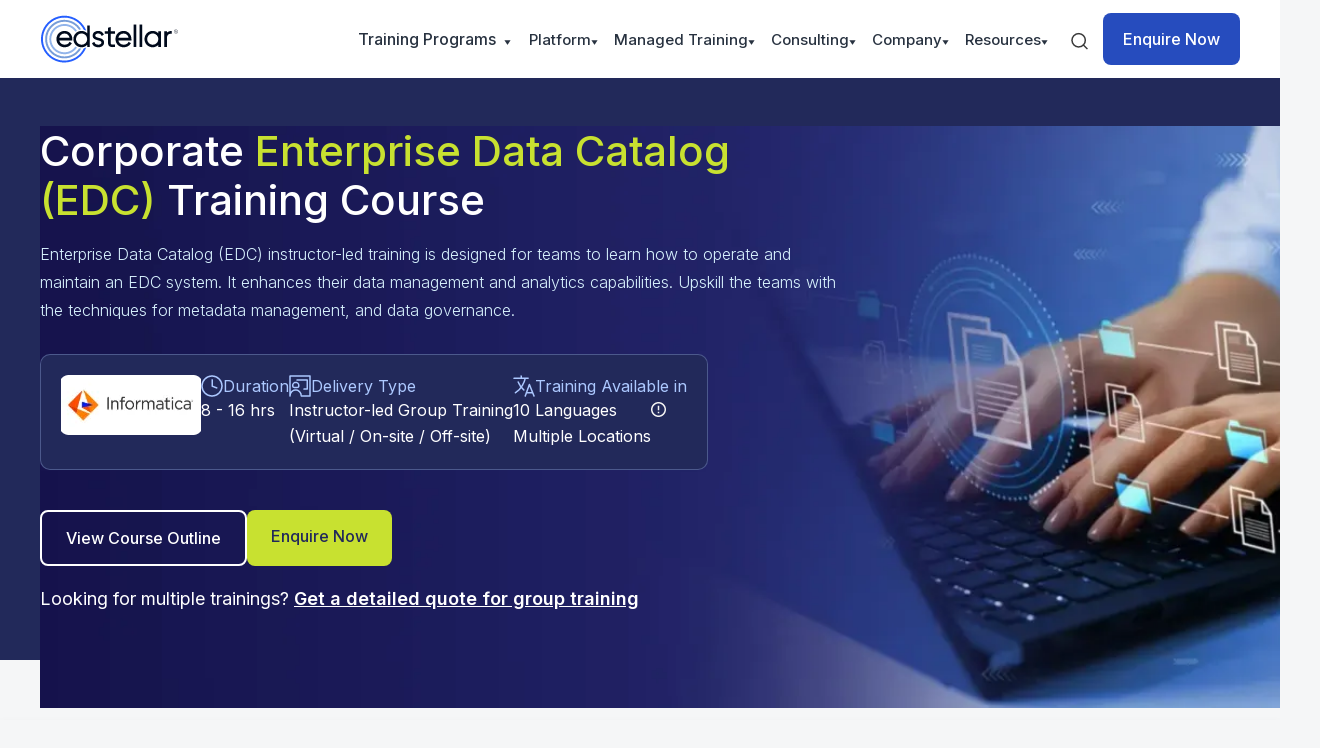

--- FILE ---
content_type: text/html
request_url: https://www.edstellar.com/course/enterprise-data-catalog-edc-training
body_size: 64282
content:
<!DOCTYPE html><!-- Last Published: Fri Jan 16 2026 11:32:54 GMT+0000 (Coordinated Universal Time) --><html data-wf-domain="www.edstellar.com" data-wf-page="64ac3a242208dda62b6e6a35" data-wf-site="6482a3cf7db698c2a80cc5e6" lang="en" data-wf-collection="64ac3a242208dda62b6e6a8f" data-wf-item-slug="enterprise-data-catalog-edc-training"><head><meta charset="utf-8"/><title>Enterprise Data Catalog Corporate Training Course</title><meta content="Upskill your employees with Edstellar&#x27;s Enterprise Data Catalog (EDC) training. Your trusted corporate training provider for Onsite/Virtual skilling needs." name="description"/><meta content="Enterprise Data Catalog Corporate Training Course" property="og:title"/><meta content="Upskill your employees with Edstellar&#x27;s Enterprise Data Catalog (EDC) training. Your trusted corporate training provider for Onsite/Virtual skilling needs." property="og:description"/><meta content="https://cdn.prod.website-files.com/6484144ee6dda9d4b9ab7f57/6628eabc2b103f68babf72ae_Enterprise%20Data%20Catalog%20-%20EDC%20Training%20Course.webp" property="og:image"/><meta content="Enterprise Data Catalog Corporate Training Course" property="twitter:title"/><meta content="Upskill your employees with Edstellar&#x27;s Enterprise Data Catalog (EDC) training. Your trusted corporate training provider for Onsite/Virtual skilling needs." property="twitter:description"/><meta content="https://cdn.prod.website-files.com/6484144ee6dda9d4b9ab7f57/6628eabc2b103f68babf72ae_Enterprise%20Data%20Catalog%20-%20EDC%20Training%20Course.webp" property="twitter:image"/><meta property="og:type" content="website"/><meta content="summary_large_image" name="twitter:card"/><meta content="width=device-width, initial-scale=1" name="viewport"/><link href="https://cdn.prod.website-files.com/6482a3cf7db698c2a80cc5e6/css/edstellarstaging.webflow.shared.6a93c43d4.min.css" rel="stylesheet" type="text/css" integrity="sha384-apPEPUmyTPvDtP6swW9KdcdHudx1NhcXSwbC2Ow5Din1YpecAG/bkCA9rDFxEctV" crossorigin="anonymous"/><link href="https://cdn.prod.website-files.com/6482a3cf7db698c2a80cc5e6/css/edstellarstaging.webflow.64ac3a242208dda62b6e6a35-e1a774267.min.css" rel="stylesheet" type="text/css" integrity="sha384-/I2crlFd7VbTG5mzDsL/ZMQDvuWAXoVE807pwt5CYTm0cbB8rcUI3P+cE384xg3M" crossorigin="anonymous"/><link href="https://fonts.googleapis.com" rel="preconnect"/><link href="https://fonts.gstatic.com" rel="preconnect" crossorigin="anonymous"/><script src="https://ajax.googleapis.com/ajax/libs/webfont/1.6.26/webfont.js" type="text/javascript"></script><script type="text/javascript">WebFont.load({  google: {    families: ["Inter:300,regular,500,600,700","Seaweed Script:regular"]  }});</script><script type="text/javascript">!function(o,c){var n=c.documentElement,t=" w-mod-";n.className+=t+"js",("ontouchstart"in o||o.DocumentTouch&&c instanceof DocumentTouch)&&(n.className+=t+"touch")}(window,document);</script><link href="https://cdn.prod.website-files.com/6482a3cf7db698c2a80cc5e6/6731f7dea8f403004f5fce1a_FAV%20ICON%20(2).png" rel="shortcut icon" type="image/x-icon"/><link href="https://cdn.prod.website-files.com/6482a3cf7db698c2a80cc5e6/6731f02f9bb7e5e4de800c52_WEBCLIP.png" rel="apple-touch-icon"/><script type="application/ld+json">
{
  "@context": "https://schema.org",
  "@graph": [
    {
      "@type": "Organization",
      "@id": "https://www.edstellar.com/#organization",
      "name": "Edstellar Inc",
      "url": "https://www.edstellar.com/",
      "logo": {
        "@type": "ImageObject",
        "@id": "https://www.edstellar.com/#logo",
        "inLanguage": "en-US",
        "url": "https://cdn.prod.website-files.com/67768b400cd824252cce9abb/67768b400cd824252ccea4c2_Edstellar.svg",
        "width": 139,
        "height": 50,
        "caption": "Edstellar Inc"
      },
      "image": {
        "@id": "https://www.edstellar.com/#logo"
      }
    },
    {
      "@type": "WebSite",
      "@id": "https://www.edstellar.com/#website",
      "url": "https://www.edstellar.com/",
      "name": "Edstellar Inc",
      "inLanguage": "en-US",
      "description": "Invest in impactful employee training with Edstellar, a leader in Corporate Training services focused on delivering in-person on-site and virtual training for organizations globally.",
      "publisher": {
        "@id": "https://www.edstellar.com/#organization"
      },
      "potentialAction": [
        {
          "@type": "SearchAction",
          "target": "https://www.edstellar.com/?query={search_term_string}",
          "query-input": "required name=search_term_string"
        }
      ]
    },{
		"@type": "WebPage",
		"@id": "https://www.edstellar.com/course/enterprise-data-catalog-edc-training#webpage",
		"url": "https://www.edstellar.com/course/enterprise-data-catalog-edc-training",
		"name": "Enterprise Data Catalog Corporate Training Course",
		"isPartOf": {
			"@id": "https://www.edstellar.com/#website"
		},
		"inLanguage": "en-US",
		"datePublished": "2023-07-06T10:01:13.611Z",
		"dateModified": "2025-12-18T11:53:33.974Z",
		"description": "Enterprise Data Catalog (EDC) instructor-led training is designed for teams to learn how to operate and maintain an EDC system. It enhances their data management and analytics capabilities. Upskill the teams with the techniques for metadata management, and data governance.",
		"breadcrumb": {
			"@id": "https://www.edstellar.com/course/enterprise-data-catalog-edc-training#breadcrumb"
		},
		"potentialAction": [{
			"@type": "ReadAction",
			"target": ["https://www.edstellar.com/course/enterprise-data-catalog-edc-training"]
		}]
	}, {
		"@type": "BreadcrumbList",
		"@id": "https://www.edstellar.com/course/enterprise-data-catalog-edc-training#breadcrumb",
		"itemListElement": [{
			"@type": "ListItem",
			"position": 1,
			"item": {
				"@type": "WebPage",
				"@id": "https://www.edstellar.com/",
				"url": "https://www.edstellar.com/",
				"name": "Home"
			}
		}, {
			"@type": "ListItem",
			"position": 2,
			"item": {
				"@type": "WebPage",
				"@id": "https://www.edstellar.com/category/data-analytics-training",
				"url": "https://www.edstellar.com/category/data-analytics-training",
				"name": "Data Analytics Training"
			}
		}, {
			"@type": "ListItem",
			"position": 3,
			"item": {
				"@type": "WebPage",
				"@id": "https://www.edstellar.com/course/enterprise-data-catalog-edc-training",
				"url": "https://www.edstellar.com/course/enterprise-data-catalog-edc-training",
				"name": "Enterprise Data Catalog (EDC) Training"
			}
		}]
	}]
} </script><script async="" src="https://www.googletagmanager.com/gtag/js?id=G-PFNYPCPWH6"></script><script type="text/javascript">window.dataLayer = window.dataLayer || [];function gtag(){dataLayer.push(arguments);}gtag('set', 'developer_id.dZGVlNj', true);gtag('js', new Date());gtag('config', 'G-PFNYPCPWH6');</script><!-- Viewport -->
<meta name="viewport" content="width=device-width, initial-scale=1.0, viewport-fit=cover">
<link rel="preconnect" href="https://cdn.prod.website-files.com" crossorigin>
<link rel="dns-prefetch" href="https://cdn.prod.website-files.com">

<link rel="preconnect" href="https://d3e54v103j8qbb.cloudfront.net" crossorigin>
<link rel="preconnect" href="https://cdnjs.cloudflare.com" crossorigin>


<link rel="preconnect" href="https://www.googletagmanager.com" crossorigin>
<link rel="dns-prefetch" href="https://www.googletagmanager.com">

<!-- Optional but valid -->
<link rel="dns-prefetch" href="https://global-uploads.webflow.com">
<link rel="dns-prefetch" href="https://uploads-ssl.webflow.com">
<link rel="dns-prefetch" href="https://cdn.jsdelivr.net">
<meta name="p:domain_verify" content="5adcd5442ebe16416889887967c0fa32" />
<meta name="msvalidate.01" content="B987D7520BAB43E4F4CE76EA67A94FCC" />
<style>
<style>
  @font-face {
    font-display: swap;
  }
  .orgnization-dropdown-wrapper,
  .resources-wrapper,
  .trainer-dropdown-wrapper,
  .search-dropdown-list {
    border: 0.5px solid #D9D9D9;
    background: #FFF;
  }
.training-programs-dropdown-list {
  box-shadow: 0px 10px 25px rgb(250 251 252 / 20%)
  }

  .navbar.navbar-scrolled {
    box-shadow: 0px 23px 40px 0px rgba(0, 0, 0, 0.07);
  }
  .no-scroll-block {
  	overflow: hidden;
	}
  .training-dropdown-toggle.w--open a {
    color: #215AFF;
  }

  .course-type-toggle.w--open a {
    color: #215AFF;
  }

  .nav-course-left-side::-webkit-scrollbar {
    background-color: #E7E7FF;
    width: 4px;
    overflow-y: scroll;
    border: 1px solid #D2D2F4;
  }

  .nav-course-left-side::-webkit-scrollbar-track {
    background: #E7E7FF;
    border: 1px solid #D2D2F4;
  }

  .nav-course-left-side::-webkit-scrollbar-thumb {
    background: #899AD8;
    width: 2px;
  }

  @media (max-width: 768px) {
    .c-type-toggle.w--open .toggle-arrow {
      transform: rotate(90deg);
    }
  }

@media screen and (min-width: 1300px) and (max-width: 1439px) {

  .technical-dp-list.w--open,
  .ai-dp-list.w--open,
  .management-dp-list.w--open,
  .behaviral-dp-list.w--open,
  .leadership-dp-list.w--open,
  .compilence-dp-list.w--open,
  .social-impact-dp-list.w--open {
      width: 1000px;
  }

}

 .section-hide {
    position: fixed;
    bottom: 0;
    width: 100%;
    transform: translateY(100%);
    opacity: 0;
    transition: transform 0.3s ease, opacity 0.3s ease;
    z-index:50;
  }

  .section-hide.show {
    transform: translateY(0);
    opacity: 1;
  }

  .nav-course-link span {
    color: #8e979f;
  }

  .nav-course-link:hover span {
    color: #286bef;
  }

  .c-type-toggle.w--open {
    background-color: #eaf0fd;
  }

  .excelence-dropdown-toggle.w--open {
    background-color: #eaf0fd;
  }

  .training-dropdown-toggle::after,
  .orgnizarion-dropdown-toggle::after,
  .pricing-nav-link::after,
  .trainer-dropdown-toggle::after,
  .resources-dropdown-toggle::after {
    content: '';
    position: absolute;
    bottom: 0;
    left: 50%;
    width: 0;
    height: 2px;
    background: #007BFF;
    /* Line color */
    transition: width 0.4s ease, transform 0.4s ease;
    transform: translateX(-50%);
  }

  .training-dropdown-toggle:hover::after,
  .orgnizarion-dropdown-toggle:hover::after,
  .pricing-nav-link:hover::after,
  .trainer-dropdown-toggle:hover::after,
  .resources-dropdown-toggle:hover::after,
  .training-dropdown-toggle.w--open::after,
  .orgnizarion-dropdown-toggle.w--open::after,
  .trainer-dropdown-toggle.w--open::after,
  .resources-dropdown-toggle.w--open::after {
    width: 100%;
    left: 50%;
    transform: translateX(-50%);
  }

  .excelence-dropdown-toggle.w--open::before,
  .c-type-toggle.w--open::before {
    content: '';
    position: absolute;
    left: 0;
    top: 0;
    width: 3px;
    height: 100%;
    background: #255fff;
    transform: scaleY(0);
    transform-origin: top;
    animation: fillBorder 1s ease-out forwards;
    /* Trigger animation */
  }

  @keyframes fillBorder {
    from {
      transform: scaleY(0);
    }

    to {
      transform: scaleY(1);
    }
  }

  @media (min-width: 992px) {

    /* Default (hidden) state */
    .trainer-dropdown-list,
    .resources-dropdown-list,
    .orgnization-dropdown-list,
    .training-programs-dropdown-list {
      position: absolute;
      display: block;
      opacity: 0;
      transform: translateY(-20px) scaleY(0.5);
      transform-origin: top;
      transition: opacity 0.5s ease, transform 0.5s ease;
      pointer-events: none;
      visibility: hidden;
      z-index: 10;
    }

    /* Show dropdown on hover or when open */
    .trainer-dropdown:hover .trainer-dropdown-list,
    .resources-dropdown:hover .resources-dropdown-list,
    .orgnization-dropdown:hover .orgnization-dropdown-list,
    .training-programs-dropdown:hover .training-programs-dropdown-list,
    .trainer-dropdown.w--open .trainer-dropdown-list,
    .resources-dropdown.w--open .resources-dropdown-list,
    .orgnization-dropdown.w--open .orgnization-dropdown-list,
    .training-programs-dropdown.w--open .training-programs-dropdown-list {
      opacity: 1;
      transform: translateY(0) scaleY(1);
      pointer-events: all;
      visibility: visible;
      transition-delay: 0s;
      /* Ensures instant visibility when opening */
    }

    /* Smooth closing (delay visibility change) */
    .trainer-dropdown-list:not(:hover),
    .resources-dropdown-list:not(:hover),
    .orgnization-dropdown-list:not(:hover),
    .training-programs-dropdown-list:not(:hover) {
      transition: opacity 0.5s ease, transform 0.5s ease, visibility 0s linear 0.5s;
      visibility: hidden;
    }
  }
</style><link rel="canonical" href="https://www.edstellar.com/course/enterprise-data-catalog-edc-training" />
<meta property="og:url" content="https://www.edstellar.com/course/enterprise-data-catalog-edc-training" >
<meta name="twitter:site" content="@edstellar">
<meta name="twitter:url" content="https://www.edstellar.com/course/enterprise-data-catalog-edc-training" >
<link href="https://cdnjs.cloudflare.com/ajax/libs/intl-tel-input/17.0.12/css/intlTelInput.min.css" rel="stylesheet" media="all"/>
<style>
.cta-image-heading::after {
  content: '';
  display: inline-block;
  background: url('https://cdn.prod.website-files.com/6482a3cf7db698c2a80cc5e6/68346d339103180a46b7aa26_Group%201000007120%20(2).svg') no-repeat center;
  background-size: contain;
  width: 36px;
  height: 18px;
  margin-left: 8px;
  animation: slideArrow 1.2s ease-in-out infinite;
}

@keyframes slideArrow {
  0%   { transform: translateX(0); }
  50%  { transform: translateX(5px); }
  100% { transform: translateX(0); }
}

	.text-color-yellow{
		color:#c8e130;
	}

	#country-select,#country-select1{
		color:black !important;
	}
  
	.iti__selected-dial-code{
		font-size:14px;
		line-height:22px;
	}
  
  /*H1 STYLES H2 AND PARAGRAPH STYLES */
  .ch1 {
    font-size: 42px !important;
    font-weight: 500;
    color: white;
  }

  @media(max-width : 568px) {
    .ch1 {
      font-size: 30px !important;
      line-height: 36px;
    }
  }

  .course-details-header1 {
    font-size: 36px;
    line-height: 42px;
    font-weight: 400;
    margin-bottom: 30px;
  }
  
	@media(max-width: 568px) {
    .course-details-header1 {
      font-size: 24px;
      line-height: 30px;
      margin-bottom: 14px;
    }
  }

  .course-para1 {
    font-size: 21px;
    line-height: 26px;
    font-weight: 500;
  }

  @media only screen and (max-width: 567px) {
    .course-para1 {
      font-size: 18px;
      line-height: 24px;
      color: #1d1d1d;;
    }
  }

  /* COURSE INTERLINKING STYLES */
  .related-courses-wrapper {
    flex-wrap: wrap;
    display: flex;
    column-gap: 20px;
    row-gap: 12px;
  }

  .related-courses-wrapper>.related-course {
    display: block;
    padding-left: 0px;
  }

  .related-course>a {
    color: #000000;
    background-color: #fff;
    border: 1px solid rgba(38, 76, 190, 0.3);
    border-radius: 5px;
    padding: 8px 14px;
    font-size: 14px;
    line-height: 20px;
    text-decoration: none;
    display: inline-block;
  }

  .related-course>a:hover {
    background-color: rgba(41, 98, 255, .1);
  }

  /*ONSITE OFFSITE SECTION STYLES*/
  .multiple-courses-growth-card {
    border-image: linear-gradient(to bottom, #C8E130, #7D82F0) 1;
    background-color: #F7FAFF;
  }

  .c-tab-link.w--current .c-tab-header {
    color: #255FFF;
  }

  .c-tab-link.w--current .c-tab-sub-header {
    color: #1d1d1d;;
  }

  /*COURSE RICHTEXT AND COURSE OUTLINE STYLES  */
  .stciky-course-link.w--current {
    background-color: #e9f0ff;
  }

  .courses-stciky-logo {
    width: auto !important;
  }

  .faq-name {
    white-space: normal !important;
  }
.course-richtext-key-learning ul,
  .course-richtext-key-benifits ul {
    list-style: none !important;
    padding-left: 0px !important;
  }

  .course-richtext-key-learning li {
    position: relative;
    padding-left: 40px;
  }

  .course-richtext-key-benifits li {
    position: relative;
  }

  .course-richtext-key-learning li::before {
    content: url('https://cdn.prod.website-files.com/666029dcb585188becd671eb/6660398294333ce948aa2bfb_Group%201000005587.svg');
    position: absolute;
    left: 0;
    top: 18px;
    transform: translateY(-50%);
  }

  .course-richtext-key-benifits li::before {
    content: url('https://cdn.prod.website-files.com/666029dcb585188becd671eb/6660398294333ce948aa2bfb_Group%201000005587.svg');
    position: absolute;
    left: 20px;
    top: 40px;
    transform: translateY(-50%);
  }

  .course-richtext-key-learning li::marker,
  .course-richtext-key-benifits li::marker {
    color: #f5f6f7;
  }

  @media (max-width: 568px) {
    .course-richtext-key-learning ul,
    .course-richtext-key-benifits ul {
      display: grid;
      grid-row-gap: 14px;
      grid-template-rows: auto auto;
      grid-template-columns: 1fr;
      grid-auto-columns: 1fr;
    }
  }

  .course-richtext p {
    margin-bottom: 20px !important;
  }

  /*COURSE RICHTEXT AND COURSE OUTLINE STYLES  */
  .language {
    font-size: 15px;
    height: 20px;
    font-weight: 600;
  }

  .div-bg-linier-gradient {
    background: linear-gradient(180deg, #3F4C90 0%, #0F1B86 100%);
  }

  .course-richtext ul {
    margin-bottom: 24px;
    grid-column-gap: 0px;
    grid-row-gap: 8px;
    grid-template-rows: auto auto auto auto;
    grid-template-columns: 1fr;
    grid-auto-columns: 1fr;
    margin-top: 0;
    margin-bottom: 16px;
    padding-left: 1.25rem;
    display: grid;
  }

  .Accordian--item {
    font-size: 16px;
    margin-bottom: 10px;
    position: relative;
    width: 100%;
    border-radius: 5px;
    transition: 0.3s ease-out, border-color 0.3s ease-out;
    border-bottom: 2px solid rgba(45, 45, 45, 0.1);
  }

  .Accordian--item:last-child {
    border-bottom: none;
    /* Remove border-bottom from the last element */
  }

  .Accordian--head {
    display: flex;
    padding: 20px 0px;
    column-gap: 10px;
    align-items: center;
    -webkit-box-align: center;
    -webkit-box-pack: justify;
    -webkit-justify-content: space-between;
    -ms-flex-pack: justify;
    justify-content: space-between;
    -webkit-transition: opacity 0.2s;
    transition: opacity 0.2s;
    color: #111;
    cursor: pointer;
  }

  .js-accordion-icon.faq {
    background-image: url(https://cdn.prod.website-files.com/666029dcb585188becd671eb/66605ffaacc1cdd6828d0f63_Arrow.webp);
    background-size: contain;
    background-repeat: no-repeat;
    width: 20px;
    height: 20px;
    display: flex;
    align-items: center;
    justify-content: center;
    background-position: center center;
  }

  .course-rich-outline-box [style*="list-style-type: circle"] {
    list-style-type: disc !important;
  }

  .Accordian--body {
    display: none;
    max-width: 100%;
    transition: 0.3s ease-out;
  }

  @media (max-width: 768px) {
    .Accordian--body {
      padding: 10px;
      /* Change to a single column layout */
    }
  }

  .Accordian--item input:checked+label+.Accordian--body {
    display: block;
    transition: 0.3s ease-out;
  }

  .Accordian--item input:checked+label .js-accordion-icon.faq {
    background-image: url(https://cdn.prod.website-files.com/666029dcb585188becd671eb/66605ffaacc1cdd6828d0f63_Arrow.webp);
    background-size: contain;
    background-repeat: no-repeat;
    width: 20px;
    transform: rotate(180deg);
    height: 20px;
    display: flex;
    align-items: center;
    justify-content: center;
    background-position: center center;
  }

  @media screen and (max-width: 568px) {
    .Accordian--item {
      font-size: 14px;
      line-height: 24px;
    }
  }

  .hide-acc {
    display: none;
  }

  .no-margin-bottom ol {
    padding-left: 30px !important;
  }

  .no-margin-bottom p {
    margin-bottom: 20px !important;
  }

  .no-margin-bottom ul {
    padding-left: 20px !important;
    list-style: disc !important;
  }

  .no-margin-bottom.accordion-header-spacer {
    flex: 1;
    color: #1d1d1d;;
    font-size: 21px;
    font-style: normal;
    font-weight: 600;
    line-height: 26px;
  }

  @media screen and (max-width: 568px) {
    .no-margin-bottom.accordion-header-spacer {
      font-size: 16px;
      line-height: 20px;
    }
  }

  .course-rich-content li {
    color: #001E00;
  }

  .course-rich-content p {
    font-weight: 400;
    padding-left: 20px;
  }

  @media screen and (min-width: 1440px) {
    .course-rich-content p {
      font-size: 16px;
      line-height: 28px;
    }

    .course-rich-content li {
      font-size: 16px;
      line-height: 28px;
    }

    .course-rich-content ul {
      padding-left: 28px;
    }
  }

  .no-margin-bottom ol li::marker {
    color: #1d1d1d;
    font-weight: 500;
    font-size: 16px;
  }

  /*FORM STYLES BOTH */
  .iti__country-list {
    position: absolute;
    max-height: 200px;
    list-style: none;
    text-align: left;
    padding: 0;
    margin: 9px 0px 0 -1px;
    box-shadow: none;
    background-color: #fff;
    border: 1px solid #ccc;
    white-space: nowrap;
    overflow-y: scroll !important;    
   -webkit-overflow-scrolling: touch;
    border-radius: 0.5rem;
    width: 100%;
    width: 280px;
    z-index:10;
  }

  @media (max-width: 568px) {
    .iti__country-list {
      max-width: 300px;
      max-height:80%;
    }
  }
  @media only screen and (max-width: 991px) {
    .nice-select.open .list {
      max-width: none !important;
    }
  }

/*TRAINER SECTION STYLES*/
	.trainer-link{
		width:100%;
    font-size:14px;
		color:white;
		font-weight:500;
		text-decoration:none;
		background-color: #162c9d;
		border-radius: 5px;
		justify-content: center;
		align-items: center;
		padding:8px 2px;
		display: flex;
		border: 1px solid #162c9d;
	}
	.trainer-link:hover{
		border: 1px solid #162c9d;
		color:#162c9d;
		background-color:#fff;
	}

  .trainer-wrapper {
    display: flex;
    transition: transform 0.3s ease-in-out;
    margin-bottom: 10px;
    column-gap: 24px;
  }

  .trainer-swiper-slide {
    flex: 0 0 auto;
    flex-direction: column;
    box-sizing: border-box;
  }

  .button-prev,
  .button-next {
    top: 50%;
    transform: translateY(-50%);
  }

  .button-prev.inactive,
  .button-next.inactive {
    opacity: 0.5;
    cursor: not-allowed;
  }

  .button-prev {
    left: 10px;
  }

  .button-next {
    right: 10px;
  }

  .button-prev.hidden,
  .button-next.hidden {
    display: none;
  }

  .button-next::after,
  .button-prev::after {
    content: "" !important;
  }

  .swiper-pagination {
    position: static;
    text-align: right;
  }

  .button-next,
  .button-prev {
    position: static !important;
    width: 40px !important;
    height: 40px !important;
  }

  .trainer-swiper {
    width: 100%;
    height: 100%;
  }

  .trainer-swiper-slide,
  .testimonial-slides {
    opacity: 100%;
  }
/*Skills-ToolTip-Functionalit*/ 
.skills-richtext ul {
    padding-left: 0px !important;
    flex-wrap: wrap;
    list-style-type: none;
    gap: 20px;
    margin: 20px 0;
    overflow: unset !important;
  }
 .skills-richtext ul li {
    background-color: #FDFDFD;
    color: #1d1d1d;
    padding: 8px 16px;
    border-radius: 5px;
    line-height: 26px !important;
    font-size: 16px;
  }
  @media (max-width: 1024px) {
    .tooltip {
      width: 320px !important;
    }
  }

  @media (max-width: 568px) {
    .tooltip {
      width: 320px !important;
      margin-left: auto;
      margin-right: auto;
    }
  }
  .tooltip {
    position: absolute;
    top: 100%;
    left: 0;
    margin-top: 8px;
    background: #333;
    color: #fff;
    padding: 10px 15px;
    border-radius: 4px;
    font-size: 14px;
    z-index: 1000;
    width: 450px;
    opacity: 0;
    visibility: hidden;
    transition: opacity 0.3s, visibility 0.3s;
    pointer-events: none;
    max-width: none !important;
  }

  /* Tooltip arrow */
  .tooltip:before {
    content: "";
    position: absolute;
    bottom: 100%;
    left: 30px;
    border-width: 6px;
    border-style: solid;
    border-color: transparent transparent #333 transparent;
  }

  .key-skills-list li:hover .tooltip {
    opacity: 1;
    visibility: visible;
  }
  /*SWIPER JS TESTIMONIALS*/
   .testimonial-text {
     color: #f1eefa;
     background-color: #1a3fa8;
     border-radius: 5px;
     justify-content: center;
     align-items: center;
     margin-bottom: 10px;
     padding: 5px 10px;
     font-size: 12px;
     line-height: 16px;
     display: inline-block;
   }

   .testi-author {
     font-weight: bold;
     line-height: 26px;
     margin-top: 16px;
   }

   .test-rich-text.w-richtext {
     height: 100%;
     transition: all .3s;
     display: flex;
   }

   .testi-flex {
     flex-flow: column;
     height: 100%;
     transition: all .3s;
     display: flex;
   }

   .author-wrapper {
     margin-top: auto;
   }

   .testi-slider-main {
     overflow: hidden;
     width: 100%;
     position: relative;
   }

   .test-slider-wrapper {
     display: flex;
     transition: transform 0.4s ease-in-out;
   }

   .testi-slides {
     flex-shrink: 0;
     width: 50%;
     /* Desktop: 2 slides */
   }

   @media (max-width: 1024px) {
     .testi-slides {
       width: 100%;
     }
   }
</style></head><body><main class="page-wrapper"><div class="form-styles w-embed"><style>
  input:-webkit-autofill,
  input:-webkit-autofill:hover,
  input:-webkit-autofill:focus,
  textarea:-webkit-autofill,
  textarea:-webkit-autofill:hover,
  textarea:-webkit-autofill:focus,
  select:-webkit-autofill,
  select:-webkit-autofill:hover,
  select:-webkit-autofill:focus {
    -webkit-text-fill-color: #000000;
    transition: background-color 5000s ease-in-out 0s;
    color: #000000;
  }

  .iti__selected-flag,
  .iti__selected-flag:hover,
  .iti__flag-container,
  .iti__flag-container:hover {
    background: transparent !important;
  }

  .iti {
    display: block;
    width: 100%;
  }

  .iti__flag-container {
    padding: 7px !important;
  }

  .list {
    max-height: 30vh;
    overflow: scroll !important;
  }

  .nice-select {
    border-radius: 10px;
    width: 100%;
  }

  .nice-select .option {
    font-family: inter;
  }

  .js-accordion-body {
    display: none;
  }

  .js-accordion-item {
    position: relative;
  }

  .hide {
    display: none;
  }

  .cu-error {
    color: red;
    font-size: 12px;
    line-height: 16px;
    display: none;
    position: absolute;
    right: 0;
  }

  #valid-msg,
  #valid-msg1 {
    opacity: .7;
    align-items: stretch;
    position: absolute;
    inset: 25% 1% auto auto;
    font-size: 12px;
    line-height: 16px;
    color: #10B981;
  }

  #error-msg,
  #error-msg1 {
    color: red;
    font-size: 12px;
    line-height: 16px;
    position: absolute;
    right: 0;
  }

  .is-invalid {
    border-color: red;
  }

  .is-valid {
    border-color: green;
  }

  select {
    cursor: pointer;
    -moz-appearance: none;
    -webkit-appearance: none;
    appearance: none;
  }

  select:focus {
    outline: none;
    border: 2px solid #3898ec;
  }

  #country-select,
  #country-select1 {
    color: black !important;
  }

  #select-parent::after {
    background-image: url("https://cdn.prod.website-files.com/6482a3cf7db698c2a80cc5e6/6698d45da375148f2112760b_Vector%20%281%29.svg");
    height: 6px;
    width: 10px;
    display: inline-block;
    content: "";
    position: absolute;
    right: 12px;
    top: 20px;
  }

  .iti__selected-dial-code {
    font-size: 14px;
    line-height: 22px;
  }

  .form-input::placeholder,
  .cu-text-area::placeholder {
    color: #5f6368;
    text-align: left;
    position: static;
    left: auto;
  }

  input::placeholder,
  input::-webkit-input-placeholder,
  input::-moz-placeholder,
  input:-moz-placeholder,
  input:-ms-input-placeholder {
    text-align: left;
  }

  .cu-input {
    height: 46px;
    background-color: #fff;
    border: 1px solid #c1c1c1;
    width: 100%;
    margin-bottom: 0;
    border-radius: 3px;
    width: 100%;
    padding: 12px;
    font-size: 14px;
    line-height: 22px;
  }

  .cu-input:focus,
  .form-input:focus,
  .cu-text-area:focus {
    outline: none;
    border: 2px solid #3898ec;
    border-left-width: 3px;
  }

  .cu-text-area {
    border: 1px solid #c1c1c1;
    font-size: 14px !important;
    line-height: 22px !important;
    width: 100%;
  }
  .course-form-header {
    color: #2d2d2d;
    text-align: center;
    white-space: normal;
    margin-bottom: 20px;
    font-size: 22px;
    font-weight: 600;
  }

  .form-input {
    border-radius: 3px;
    height: 46px;
    background-color: #fff;
    border: 1px solid #c1c1c1;
    width: 100%;
    margin-bottom: 0;
    padding: 12px;
    font-size: 14px;
    line-height: 22px;
  }
  
  .form-input-parent-block {
    margin-bottom: 18px;
    position: relative;
  }
  
  .horizental-align-center{
  	display: flex;
    justify-content: center;
  }

</style></div><div data-animation="default" class="navbar--course w-nav" data-easing2="ease" fs-scrolldisable-element="smart-nav" data-easing="ease" data-collapse="medium" data-w-id="436ac116-6b1b-804e-8431-123bc9888e78" role="banner" data-duration="400"><div class="container w-container"><div class="navbar-wrapper"><a href="/" class="brand w-nav-brand"><img width="139" height="50" alt="Edstellar" src="https://cdn.prod.website-files.com/6482a3cf7db698c2a80cc5e6/66c2ce6ee9d04908dc5e7eea_139%20x%2050%20(1).svg" loading="eager" title="edstellar" class="navbar-logo"/></a><nav role="navigation" class="nav-menu w-nav-menu"><div data-delay="0" data-hover="false" class="training-programs-dropdown w-dropdown"><div class="training-dropdown-toggle w-dropdown-toggle"><a title="View All Corporate Training Courses" href="/corporate-training-courses" class="navbar-link">Training Programs</a><div class="w-embed"><svg width="7" height="5" viewBox="0 0 7 5" fill="none" xmlns="http://www.w3.org/2000/svg">
<path d="M3.5 4.8125L6.53109 0.3125H0.468911L3.5 4.8125Z" fill="currentColor"/>
</svg></div></div><nav class="training-programs-dropdown-list w-dropdown-list"><div class="training-programs-main-bloack"><div class="navbar-header">Browse Over 2000+ High-Demand Corporate Training Courses</div><div class="dropdown-wrap"><div class="nav-choose-name">Choose Trainings By Type</div><div data-delay="0" data-hover="true" class="course-type-dropdown w-dropdown"><div id="toggle-1" class="c-type-toggle w-dropdown-toggle"><a title="Click Here to View IT &amp; Technical Training Programs" href="https://www.edstellar.com/type/it-technical-training" class="nav-type-link w-inline-block"><div>IT &amp; Technical</div></a><img width="5" height="8" alt="" src="https://cdn.prod.website-files.com/6482a3cf7db698c2a80cc5e6/64f8b05a3e4535bf5559b495_Vector%20142.svg" loading="lazy" class="toggle-arrow"/></div><nav id="dropdown-list-1" class="technical-dp-list w-dropdown-list"><div class="course-type-main-wrapper"><div class="w-layout-grid course-type-main-grid-wrap"><div class="nav-course-main-left"><div class="nav-category-name">Training Categories</div><div id="w-node-c7ca415d-9623-eb64-72bc-0b361834799f-c9888e78" class="nav-course-left-side"><a title="Click Here to View Android Training Programs" href="https://www.edstellar.com/topic/android-training" class="nav-course-link">Android <span>[10+ Programs]</span></a><a title="Click Here to View Animation Training Programs" href="https://www.edstellar.com/topic/animation-training" class="nav-course-link">Animation <span>[5+ Programs]</span></a><a title="Click Here to View Artificial Intelligence Training Programs" href="https://www.edstellar.com/category/artificial-intelligence-training" class="nav-course-link">Artificial Intelligence <span>[115+ Programs]</span></a><a title="Click Here to View API Testing Training Programs" href="https://www.edstellar.com/topic/api-testing-training" class="nav-course-link">API Testing <span>[4 Programs]</span></a><a title="Click Here to View AutoCAD (13) Programs" href="https://www.edstellar.com/topic/autocad-training" class="nav-course-link">AutoCAD <span>[10+ Programs]</span></a><a title="Click Here to View Automation Testing (19) Programs" href="https://www.edstellar.com/topic/automation-testing-training" class="nav-course-link">Automation <span>[20 Programs]</span></a><a title="Click Here to View AWS (10) Programs" href="https://www.edstellar.com/topic/aws-training" class="nav-course-link">AWS <span>[10 Programs]</span></a><a title="Click Here to View Back End Development (20) Programs" href="https://www.edstellar.com/topic/back-end-development-training" class="nav-course-link">Back End Development <span>[20+ Programs]</span></a><a title="Click Here to View Big Data Training Programs" href="https://www.edstellar.com/category/big-data-training" class="nav-course-link">Big Data <span>[35+ Programs]</span></a><a title="Click Here to View Blockchain and Cryptocurrency Training Programs" href="https://www.edstellar.com/category/blockchain-and-cryptocurrency-training" class="nav-course-link">Blockchain and Cryptocurrency <span>[10+ Programs]</span></a><a title="Click Here to View Business Analytics Training Programs" href="https://www.edstellar.com/topic/business-analytics-training" class="nav-course-link">Business Analytics <span>[5+ Programs]</span></a><a title="Click Here to View Business Intelligence Training Programs" href="https://www.edstellar.com/topic/business-intelligence-training" class="nav-course-link">Business Intelligence <span>[5+ Programs]</span></a><a title="Click Here to View Citrix Training Programs" href="https://www.edstellar.com/topic/citrix-training" class="nav-course-link">Citrix <span>[5 Programs]</span></a><a title="Click Here to View Cloud Computing Training Programs" href="https://www.edstellar.com/category/cloud-computing-training" class="nav-course-link">Cloud Computing <span>[105+ Programs]</span></a><a title="Click Here to View Cloud Infrastructure Training Programs" href="https://www.edstellar.com/topic/cloud-infrastructure-training" class="nav-course-link">Cloud Infrastructure <span>[10+ Programs]</span></a><a title="Click Here to View Cloud Security Training Programs" href="https://www.edstellar.com/topic/cloud-security-training" class="nav-course-link">Cloud Security <span>[5+ Programs]</span></a><a title="Click Here to View Collaboration and Communication Tool Training Programs" href="https://www.edstellar.com/topic/collaboration-and-communication-tool-training" class="nav-course-link">Collaboration and Communication Tool  <span>[10+ Programs]</span></a><a title="Click Here to View Container Orchestration Training Programs" href="https://www.edstellar.com/topic/container-orchestration-training" class="nav-course-link">Container Orchestration <span>[15 Programs]</span></a><a title="Click Here to View Content Management System(CMS) Training Programs" href="https://www.edstellar.com/topic/content-management-systems-cms-training" class="nav-course-link">Content Management Systems (CMS) <span>[10+ Programs]</span></a><a title="Click Here to View CRM Training Programs" href="https://www.edstellar.com/topic/crm-training" class="nav-course-link">CRM <span>[5+ Programs]</span></a><a title="Click Here to View Cybersecurity Training Programs" href="https://www.edstellar.com/category/cybersecurity-training" class="nav-course-link">Cybersecurity <span>[30+ Programs]</span></a><a title="Click Here to View Data Analysis Training Programs" href="https://www.edstellar.com/topic/data-analysis-training" class="nav-course-link">Data Analysis <span>[10+ Programs]</span></a><a title="Click Here to View Data Analytics Training Programs" href="https://www.edstellar.com/category/data-analytics-training" class="nav-course-link">Data Analytics <span>[50 Programs]</span></a><a title="Click Here to View Data Engineering Training Programs" href="https://www.edstellar.com/topic/data-engineering-training" class="nav-course-link">Data Engineering <span>[10 Programs]</span></a><a title="Click Here to View Data Integration Training Programs" href="https://www.edstellar.com/topic/data-integration-training" class="nav-course-link">Data Integration <span>[5 Programs]</span></a><a title="Click Here to View Data Management Training Programs" href="https://www.edstellar.com/topic/data-management-training" class="nav-course-link">Data Management  <span>[5+ Programs]</span></a><a title="Click Here to View Data Modeling Training Programs" href="https://www.edstellar.com/topic/data-modeling-training" class="nav-course-link">Data Modeling <span>[4 Programs]</span></a><a title="Click Here to View Data Science Training Programs" href="https://www.edstellar.com/category/data-science-training" class="nav-course-link">Data Science <span>[15 Programs]</span></a><a title="Click Here to View Data Visualization Training Programs" href="https://www.edstellar.com/topic/data-visualization-training" class="nav-course-link">Data Visualization <span>[15+ Programs]</span></a><a title="Click Here to View Data Warehousing Training Programs" href="https://www.edstellar.com/topic/data-warehousing-training" class="nav-course-link">Data Warehousing  <span>[4 Programs]</span></a><a title="Click Here to View iOS Training Programs" href="https://www.edstellar.com/topic/ios-training" class="nav-course-link">iOS <span>[10+ Programs]</span></a><a title="Click Here to View Database Training Programs" href="https://www.edstellar.com/category/database-training" class="nav-course-link">Database <span>[40+ Programs]</span></a><a title="Click Here to View Design Training Programs" href="https://www.edstellar.com/category/design-training" class="nav-course-link">Design Training <span>[50+ Programs]</span></a><a title="Click Here to View DevOps Tools Training Programs" href="https://www.edstellar.com/topic/devops-tools-training" class="nav-course-link">DevOps Tools <span>[15+ Programs]</span></a><a title="Click Here to View DevOps Training Programs" href="https://www.edstellar.com/category/devops-training" class="nav-course-link">DevOps <span>[35 Programs]</span></a><a title="Click Here to View Embedded Systems Training Programs" href="https://www.edstellar.com/topic/embedded-systems-training" class="nav-course-link">Embedded Systems <span>[5+ Programs]</span></a><a title="Click Here to View ERP Training Programs" href="https://www.edstellar.com/topic/erp-training" class="nav-course-link">ERP <span>[30+ Programs]</span></a><a title="Click Here to View ETL (Extract, Transform, Load) Training Programs" href="https://www.edstellar.com/topic/etl-extract-transform-load-training" class="nav-course-link">ETL (Extract, Transform, Load) <span>[5+ Programs]</span></a><a title="Click Here to View Front End Development Training Programs" href="https://www.edstellar.com/topic/front-end-development-training" class="nav-course-link">Front End Development <span>[20+ Programs]</span></a><a title="Click Here to View Full Stack Development Training Programs" href="https://www.edstellar.com/topic/full-stack-development-training" class="nav-course-link">Full Stack Development <span>[5+ Programs]</span></a><a title="Click Here to View Geospatial Technologies Training Programs" href="https://www.edstellar.com/category/geospatial-technologies-training" class="nav-course-link">Geospatial Technologies  <span>[30+ Programs]</span></a><a title="Click Here to View Google Cloud Platform Training Programs" href="https://www.edstellar.com/topic/google-cloud-platform-training" class="nav-course-link">Google Cloud Platform <span>[5+ Programs]</span></a><a title="Click Here to View Geographic Information System Training Programs" href="https://www.edstellar.com/topic/geographic-information-system-training" class="nav-course-link">Geographic Information System  <span>[20+ Programs]</span></a><a title="Click Here to View Graphic Design Training Programs" href="https://www.edstellar.com/topic/graphic-design-training" class="nav-course-link">Graphic Design <span>[10 Programs]</span></a><a title="Click Here to View Hadoop Training Programs" href="https://www.edstellar.com/topic/hadoop-training" class="nav-course-link">Hadoop <span>[5 Programs]</span></a><a title="Click Here to View Hybrid Cloud Training Programs" href="https://www.edstellar.com/topic/hybrid-cloud-training" class="nav-course-link">Hybrid Cloud <span>[5+ Programs]</span></a><a title="Click Here to View IaaS Training Programs" href="https://www.edstellar.com/topic/iaas-training" class="nav-course-link">IaaS <span>[4 Programs]</span></a><a title="Click Here to View Identity and Access management Training Programs" href="https://www.edstellar.com/topic/identity-and-access-management-training" class="nav-course-link">Identity and Access Management <span>[5+ Programs]</span></a><a title="Click Here to View IoT Training Programs" href="https://www.edstellar.com/category/iot-training" class="nav-course-link">IoT  <span>[15 Programs]</span></a><a title="Click Here to View IT Administration Training Programs" href="https://www.edstellar.com/topic/it-administration-training" class="nav-course-link">IT Administration <span>[15+ Programs]</span></a><a title="Click Here to View IT Infrastructure Training Programs" href="https://www.edstellar.com/topic/it-infrastructure-training" class="nav-course-link">IT Infrastructure <span>[10+ Programs]</span></a><a title="Click Here to View IT Operations Training Programs" href="https://www.edstellar.com/category/it-operations-training" class="nav-course-link">IT Operations Training <span>[50+ Programs]</span></a><a title="Click Here to View IT Security Training Programs" href="https://www.edstellar.com/topic/it-security-training" class="nav-course-link">IT Security <span>[4 Programs]</span></a><a title="Click Here to View IT Service Management Training Programs" href="https://www.edstellar.com/topic/it-service-management-training" class="nav-course-link">IT Service Management  <span>[5+ Programs]</span></a><a title="Click Here to View macOS Training Programs" href="https://www.edstellar.com/topic/macos-training" class="nav-course-link">macOS <span>[3 Programs]</span></a><a title="Click Here to View Manual Testing Training Programs" href="https://www.edstellar.com/topic/manual-testing-training" class="nav-course-link">Manual Testing <span>[10+ Programs]</span></a><a title="Click Here to View Microsoft Azure Training Programs" href="https://www.edstellar.com/topic/microsoft-azure-training" class="nav-course-link">Microsoft Azure  <span>[10 +Programs]</span></a><a title="Click Here to View Microsoft Office Tools Training Programs" href="https://www.edstellar.com/topic/microsoft-office-tools-training" class="nav-course-link">Microsoft Office Tools  <span>[10+ Programs]</span></a><a title="Click Here to View Mobile App Development Training Programs" href="https://www.edstellar.com/category/mobile-app-development-training" class="nav-course-link">Mobile App Development  <span>[30+ Programs]</span></a><a title="Click Here to View Network Monitoring Training Programs" href="https://www.edstellar.com/topic/network-monitoring-training" class="nav-course-link">Network Monitoring  <span>[4 Programs]</span></a><a title="Click Here to View Network Security Training Programs" href="https://www.edstellar.com/topic/network-security-training" class="nav-course-link">Network Security <span>[30+ Programs]</span></a><a title="Click Here to View Networking Training Programs" href="https://www.edstellar.com/category/networking-training" class="nav-course-link">Networking  <span>[45 Programs]</span></a><a title="Click Here to View No Code Training Programs" href="https://www.edstellar.com/topic/no-code-training" class="nav-course-link">No Code  <span>[5+ Programs]</span></a><a title="Click Here to View NoSQL Training Programs" href="https://www.edstellar.com/topic/nosql-training" class="nav-course-link">NoSQL  <span>[10+ Programs]</span></a><a title="Click Here to View Operating Systems Training Programs" href="https://www.edstellar.com/category/operating-systems-training" class="nav-course-link">Operating Systems  <span>[20+ Programs]</span></a><a title="Click Here to View Oracle Training Programs" href="https://www.edstellar.com/topic/oracle-training" class="nav-course-link">Oracle <span>[20 Programs]</span></a><a title="Click Here to View PaaS Training Programs" href="https://www.edstellar.com/topic/paas-training" class="nav-course-link">PaaS  <span>[5 Programs]</span></a><a title="Click Here to View Penetration Training Programs" href="https://www.edstellar.com/topic/penetration-testing-training" class="nav-course-link">Penetration Testing  <span>[4 Programs]</span></a><a title="Click Here to View Performance Testing Training Programs" href="https://www.edstellar.com/topic/performance-testing-training" class="nav-course-link">Performance Testing  <span>[5+ Programs]</span></a><a title="Click Here to View Photo Editing Training Programs" href="https://www.edstellar.com/topic/photo-editing-training" class="nav-course-link">Photo Editing  <span>[5+ Programs]</span></a><a title="Click Here to View Productivity Tools Training Programs" href="https://www.edstellar.com/category/productivity-tools-training" class="nav-course-link">Productivity Tools  <span>[80 Programs]</span></a><a title="Click Here to View Programming and Frameworks Training Programs" href="https://www.edstellar.com/topic/programming-and-frameworks-training" class="nav-course-link">Programming and Frameworks  <span>[35+ Programs]</span></a><a title="Click Here to View Robotic Process Automation (RPA) Training Programs" href="https://www.edstellar.com/topic/robotic-process-automation-rpa-training" class="nav-course-link">Robotic Process Automation (RPA)  <span>[20+ Programs]</span></a><a title="Click Here to View Salesforce Training Programs" href="https://www.edstellar.com/topic/salesforce-training" class="nav-course-link">Salesforce  <span>[10+ Programs]</span></a><a title="Click Here to View Serverless Computing Training Programs" href="https://www.edstellar.com/topic/serverless-computing-training" class="nav-course-link">Serverless Computing  <span>[5 Programs]</span></a><a title="Click Here to View Software Development Training Programs" href="https://www.edstellar.com/category/software-development-training" class="nav-course-link">Software Development  <span>[55+ Programs]</span></a><a title="Click Here to View Software Testing Training Programs" href="https://www.edstellar.com/category/software-testing-training" class="nav-course-link">Software Testing  <span>[45+ Programs]</span></a><a title="Click Here to View SQL Training Programs" href="https://www.edstellar.com/topic/sql-training" class="nav-course-link">SQL  <span>[20 Programs]</span></a><a title="Click Here to View Telecommunications Training Programs" href="https://www.edstellar.com/topic/telecommunications-training" class="nav-course-link">Telecommunications  <span>[5+ Programs]</span></a><a title="Click Here to View UI/UX Design Training Programs" href="https://www.edstellar.com/topic/ui-ux-design-training" class="nav-course-link">UI/UX Design  <span>[5+ Programs]</span></a><a title="Click Here to View UNIX Training Programs" href="https://www.edstellar.com/topic/unix-training" class="nav-course-link">UNIX <span>[10+ Programs]</span></a><a title="Click Here to View Video Editing Training Programs" href="https://www.edstellar.com/topic/video-editing-training" class="nav-course-link">Video Editing  <span>[3 Programs]</span></a><a title="Click Here to View Virtualization Training Programs" href="https://www.edstellar.com/category/virtualization-training" class="nav-course-link">Virtualization  <span>[20+ Programs]</span></a><a title="Click Here to View Version Control Training Programs" href="https://www.edstellar.com/topic/version-control-training" class="nav-course-link">Version Control  <span>[10+ Programs]</span></a><a title="Click Here to View VMware Training Programs" href="https://www.edstellar.com/topic/vmware-training" class="nav-course-link">VMware <span>[15+ Programs]</span></a><a title="Click Here to View Web Design Training Programs" href="https://www.edstellar.com/topic/web-design-training" class="nav-course-link">Web Design  <span>[3 Programs]</span></a><a title="Click Here to View Web Development Training Programs" href="https://www.edstellar.com/category/web-development-training" class="nav-course-link">Web Development  <span>[70 Programs]</span></a><a title="Click Here to View Workflow Automation Training Programs" href="https://www.edstellar.com/category/workflow-automation-training" class="nav-course-link">Workflow Automation  <span>[20+ Programs]</span></a></div></div><div id="w-node-c7ca415d-9623-eb64-72bc-0b3618347b00-c9888e78" class="nav-course-right-side-main"><div id="w-node-c7ca415d-9623-eb64-72bc-0b3618347b01-c9888e78" class="nav-courses-column"><div class="nav-courses-name">Top IT &amp; Technical Training Programs</div><a title="Click Here to View Android Automotive OS (AAOS) Training Program" href="https://www.edstellar.com/course/android-automotive-os-aaos-training" class="nav-c-link">Android Automotive OS (AAOS) Training</a><a title="Click Here to View Autodesk Factory Design Utilities Training Program" href="https://www.edstellar.com/course/autodesk-factory-design-utilities-training" class="nav-c-link">Autodesk Factory Design Utilities Training</a><a title="Click Here to View Azure Kubernetes Service (AKS) Training Program" href="https://www.edstellar.com/course/azure-kubernetes-service-training" class="nav-c-link">Azure Kubernetes Service (AKS) Training</a><a title="Click Here to View Blockchain Training Program" href="https://www.edstellar.com/course/blockchain-training" class="nav-c-link">Blockchain Training</a><a title="Click Here to View Design Thinking Training Program" href="https://www.edstellar.com/course/design-thinking-training" class="nav-c-link">Design Thinking Training</a><a title="Click Here to View ETL Automation Testing with Python Training Program" href="https://www.edstellar.com/course/etl-automation-testing-with-python-training" class="nav-c-link">ETL Automation Testing with Python Training</a><a title="Click Here to View Fraud Prevention and Detection Training Program" href="https://www.edstellar.com/course/fraud-prevention-and-detection-training" class="nav-c-link">Fraud Prevention and Detection Training</a><a title="Click Here to View Laravel Training" href="https://www.edstellar.com/course/laravel-training" class="nav-c-link">Laravel Training</a></div><div class="nav-button-wrap"><a title="Click Here to View All IT &amp; Technical Training Programs" href="https://www.edstellar.com/type/it-technical-training" class="nav-btn-link w-inline-block"><div>View All IT &amp; Technical Training Programs</div><img width="12" height="10" alt="" src="https://cdn.prod.website-files.com/6482a3cf7db698c2a80cc5e6/67592bf5d36cfe64136f401c_Arrow.svg" loading="lazy"/></a></div></div><div id="w-node-c7ca415d-9623-eb64-72bc-0b3618347b19-c9888e78" class="navigation-cta"><div class="navbar-card"><img class="card-nav-img" src="https://cdn.prod.website-files.com/6482a3cf7db698c2a80cc5e6/692680ef7331abc402841e57_IT%20%26%20Technical%20(1).webp" width="324" height="Auto" alt="IT &amp; Technical Training Programs" sizes="100vw" title="IT &amp; Technical Training Programs" loading="lazy" srcset="https://cdn.prod.website-files.com/6482a3cf7db698c2a80cc5e6/692680ef7331abc402841e57_IT%20%26%20Technical%20(1)-p-500.webp 500w, https://cdn.prod.website-files.com/6482a3cf7db698c2a80cc5e6/692680ef7331abc402841e57_IT%20%26%20Technical%20(1)-p-800.webp 800w, https://cdn.prod.website-files.com/6482a3cf7db698c2a80cc5e6/692680ef7331abc402841e57_IT%20%26%20Technical%20(1)-p-1080.webp 1080w, https://cdn.prod.website-files.com/6482a3cf7db698c2a80cc5e6/692680ef7331abc402841e57_IT%20%26%20Technical%20(1).webp 1200w"/><div class="card-body-navbar"><div class="text-tit">Improve delivery and system reliability with<br/><span class="text-color-light-blue font-weight-medium">stronger IT skills.</span></div><p class="nav-text">Train teams to build, run, and support business-critical systems effectively.<br/></p><div class="download-div"><a title="Click Here to Download IT &amp; Technical Training Programs Catalog" href="https://cdn.prod.website-files.com/6482a3cf7db698c2a80cc5e6/68e785fbc51a2f9e4005a2aa_IT%20technical%20training%20Catalogue.pdf" target="_blank" class="button-download w-inline-block"><div>Download Brochure</div><div class="w-embed"><svg width="16" height="16" viewBox="0 0 16 16" fill="none" xmlns="http://www.w3.org/2000/svg">
<path d="M8 10V2" stroke="currentColor" stroke-linecap="round" stroke-linejoin="round"/>
<path d="M14 10V12.6667C14 13.0203 13.8595 13.3594 13.6095 13.6095C13.3594 13.8595 13.0203 14 12.6667 14H3.33333C2.97971 14 2.64057 13.8595 2.39052 13.6095C2.14048 13.3594 2 13.0203 2 12.6667V10" stroke="currentColor" stroke-linecap="round" stroke-linejoin="round"/>
<path d="M4.6665 6.66669L7.99984 10L11.3332 6.66669" stroke="currentColor" stroke-linecap="round" stroke-linejoin="round"/>
</svg></div></a></div></div></div></div></div></div></nav></div><div data-delay="0" data-hover="true" class="course-type-dropdown w-dropdown"><div class="c-type-toggle w-dropdown-toggle"><a title="Click Here to View Artificial Intelligence Training Programs" href="https://www.edstellar.com/category/artificial-intelligence-training" class="nav-type-link w-inline-block"><div>Artificial Intelligence</div></a><img width="5" height="8" alt="" src="https://cdn.prod.website-files.com/6482a3cf7db698c2a80cc5e6/64f8b05a3e4535bf5559b495_Vector%20142.svg" loading="lazy" class="toggle-arrow"/></div><nav class="ai-dp-list w-dropdown-list"><div class="course-type-main-wrapper"><div class="w-layout-grid course-type-main-grid-wrap"><div class="nav-course-main-left"><div class="nav-category-name">Training Categories</div><div id="w-node-c7ca415d-9623-eb64-72bc-0b3618347b36-c9888e78" class="nav-course-left-side"><a title="Click Here to View ChatGPT Training" href="https://www.edstellar.com/topic/chatgpt-training" class="nav-course-link">ChatGPT Training<strong> </strong><span>[20+ Programs]</span></a><a title="Click Here to View Computer Vision Training" href="https://www.edstellar.com/topic/computer-vision-training" class="nav-course-link">Computer Vision Training <span>[4 Programs]</span></a><a title="Click Here to View Deep Learning Training" href="https://www.edstellar.com/topic/deep-learning-training" class="nav-course-link">Deep Learning Training<strong> </strong><span>[5+ Programs]</span></a><a title="Click Here to View Machine Learning Training" href="https://www.edstellar.com/topic/machine-learning-training" class="nav-course-link">Machine Learning Training<strong> </strong><span>[30+ Programs]</span></a><a title="Click Here to View Natural Language Processing (NLP) Training " href="https://www.edstellar.com/topic/natural-language-processing-nlp-training" class="nav-course-link">Natural Language Processing (NLP) Training  <span>[10 Programs]</span></a><a title="Click Here to View Quantum Computing Training " href="https://www.edstellar.com/topic/quantum-computing-training" class="nav-course-link">Quantum Computing Training<strong> </strong><span>[4 Programs]</span></a></div></div><div id="w-node-c7ca415d-9623-eb64-72bc-0b3618347b57-c9888e78" class="nav-course-right-side-main"><div id="w-node-c7ca415d-9623-eb64-72bc-0b3618347b58-c9888e78" class="nav-courses-column"><div class="nav-courses-name">Top AI Training Programs</div><a title="Click Here to View Agentic AI Training " href="https://www.edstellar.com/course/agentic-ai-training" class="nav-c-link">Agentic AI Training </a><a title="Click Here to View AI for Compliance Managers Training " href="https://www.edstellar.com/course/ai-for-compliance-managers-training" class="nav-c-link">AI for Compliance Managers Training </a><a title="Click Here to View AI for Cybersecurity Professionals Training " href="https://www.edstellar.com/course/ai-for-cybersecurity-professionals-training" class="nav-c-link">AI for Cybersecurity Professionals Training </a><a title="Click Here to View AI for Database Administrators Training " href="https://www.edstellar.com/course/ai-for-database-administrators-training" class="nav-c-link">AI for Database Administrators Training </a><a title="Click Here to View AI For Everyone Training " href="https://www.edstellar.com/course/ai-for-everyone-training" class="nav-c-link">AI For Everyone Training </a><a title="Click Here to View AI for HR Managers Training " href="https://www.edstellar.com/course/ai-for-hr-managers-training" class="nav-c-link">AI for HR Managers Training </a><a title="Click Here to View AI for Procurement Officers Training " href="https://www.edstellar.com/course/ai-for-procurement-officers-training" class="nav-c-link">AI for Procurement Officers Training </a><a title="Click Here to View AI for QA Testers Training " href="https://www.edstellar.com/course/ai-for-qa-testers-training" class="nav-c-link">AI for QA Testers Training </a><a title="Click Here to View AI for Team Leaders Training " href="https://www.edstellar.com/course/ai-for-team-leaders-training" class="nav-c-link">AI for Team Leaders Training </a></div><div class="nav-button-wrap"><a title="Click Here to View All Artificial Intelligence Training Programs" href="https://www.edstellar.com/category/artificial-intelligence-training" class="nav-btn-link w-inline-block"><div>View All Artificial Intelligence Training </div><img width="12" height="10" alt="" src="https://cdn.prod.website-files.com/6482a3cf7db698c2a80cc5e6/67592bf5d36cfe64136f401c_Arrow.svg" loading="lazy"/></a></div></div><div id="w-node-c7ca415d-9623-eb64-72bc-0b3618347b72-c9888e78" class="navigation-cta"><div class="navbar-card"><img class="card-nav-img" src="https://cdn.prod.website-files.com/6482a3cf7db698c2a80cc5e6/69256bcd53f8491977b8bda4_AI.webp" width="324" height="134" alt="AI Training Programs" sizes="100vw" title="Artificial Intelligence" loading="lazy" srcset="https://cdn.prod.website-files.com/6482a3cf7db698c2a80cc5e6/69256bcd53f8491977b8bda4_AI-p-500.webp 500w, https://cdn.prod.website-files.com/6482a3cf7db698c2a80cc5e6/69256bcd53f8491977b8bda4_AI-p-800.webp 800w, https://cdn.prod.website-files.com/6482a3cf7db698c2a80cc5e6/69256bcd53f8491977b8bda4_AI-p-1080.webp 1080w, https://cdn.prod.website-files.com/6482a3cf7db698c2a80cc5e6/69256bcd53f8491977b8bda4_AI.webp 1454w"/><div class="card-body-navbar"><div class="text-tit">Turn AI capabilities into measurable<span class="text-color-light-blue font-weight-medium"> business impact.</span></div><p class="nav-text">Enable teams to design, deploy, and scale AI solutions across key workflows.<br/></p><div class="download-div"><a title="Click Here to Download Artificial intelligence Catalog" href="https://cdn.prod.website-files.com/6482a3cf7db698c2a80cc5e6/691d64dfebe00259f5fc9c51_Artificial%20Intelligence%20Training%20Programs.pdf" target="_blank" class="button-download w-inline-block"><div>Download Brochure</div><div class="w-embed"><svg width="16" height="16" viewBox="0 0 16 16" fill="none" xmlns="http://www.w3.org/2000/svg">
<path d="M8 10V2" stroke="currentColor" stroke-linecap="round" stroke-linejoin="round"/>
<path d="M14 10V12.6667C14 13.0203 13.8595 13.3594 13.6095 13.6095C13.3594 13.8595 13.0203 14 12.6667 14H3.33333C2.97971 14 2.64057 13.8595 2.39052 13.6095C2.14048 13.3594 2 13.0203 2 12.6667V10" stroke="currentColor" stroke-linecap="round" stroke-linejoin="round"/>
<path d="M4.6665 6.66669L7.99984 10L11.3332 6.66669" stroke="currentColor" stroke-linecap="round" stroke-linejoin="round"/>
</svg></div></a></div></div></div></div></div></div></nav></div><div data-delay="0" data-hover="true" class="course-type-dropdown w-dropdown"><div class="c-type-toggle w-dropdown-toggle"><a title="Click Here to View Management Training Programs" href="https://www.edstellar.com/type/management-skills-training" class="nav-type-link w-inline-block"><div>Management</div></a><img width="5" height="8" alt="" src="https://cdn.prod.website-files.com/6482a3cf7db698c2a80cc5e6/64f8b05a3e4535bf5559b495_Vector%20142.svg" loading="lazy" class="toggle-arrow"/></div><nav class="management-dp-list w-dropdown-list"><div class="course-type-main-wrapper"><div class="w-layout-grid course-type-main-grid-wrap"><div class="nav-course-main-left"><div class="nav-category-name">Training Categories</div><div id="w-node-c7ca415d-9623-eb64-72bc-0b3618347b8e-c9888e78" class="nav-course-left-side"><a title="Click Here to View Agile Training Programs" href="https://www.edstellar.com/topic/agile-training" class="nav-course-link">Agile  <span>[3 Programs]</span></a><a title="Click Here to View Banking Training Programs" href="https://www.edstellar.com/topic/banking-training" class="nav-course-link">Banking  <span>[2 Programs]</span></a><a title="Click Here to View Business Process Training Programs" href="https://www.edstellar.com/topic/business-process-training" class="nav-course-link">Business Process <span>[15+ Programs]</span></a><a title="Click Here to View Customer Service Training Programs" href="https://www.edstellar.com/topic/customer-service-training" class="nav-course-link">Customer Service <span>[10+ Programs]</span></a><a title="Click Here to View Digital Marketing Training Programs" href="https://www.edstellar.com/topic/digital-marketing-training" class="nav-course-link">Digital Marketing <span>[10+ Programs]</span></a><a title="Click Here to View Finance and Accounting Training Programs" href="https://www.edstellar.com/category/finance-and-accounting-training" class="nav-course-link">Finance and Accounting <span>[60+ Programs]</span></a><a title="Click Here to View Financial Analysis Training Programs" href="https://www.edstellar.com/topic/financial-analysis-training" class="nav-course-link">Financial Analysis <span>[5 Programs]</span></a><a title="Click Here to View Financial Modeling Training Programs" href="https://www.edstellar.com/topic/financial-modeling-training" class="nav-course-link">Financial Modeling  <span>[5+ Programs]</span></a><a title="Click Here to View Financial Planning Training Programs" href="https://www.edstellar.com/topic/financial-planning-training" class="nav-course-link">Financial Planning <span>[5+ Programs]</span></a><a title="Click Here to View Human Resource Training Programs" href="https://www.edstellar.com/category/human-resource-training" class="nav-course-link">Human Resource  <span>[25+ Programs]</span></a><a title="Click Here to View HRMS &amp; HRIS Training Programs" href="https://www.edstellar.com/topic/hrms-hris-training" class="nav-course-link"> HRMS &amp; HRIS  <span>[5+ Programs]</span></a><a title="Click Here to View Inventory management Training Programs" href="https://www.edstellar.com/topic/inventory-management-training" class="nav-course-link">Inventory Management  <span>[5+ Programs]</span></a><a title="Click Here to View Investing Training Programs" href="https://www.edstellar.com/topic/investing-training" class="nav-course-link">Investing  <span>[5+ Programs]</span></a><a title="Click Here to View Lean Training Programs" href="https://www.edstellar.com/topic/lean-training" class="nav-course-link">Lean  <span>[5+ Programs]</span></a><a title="Click Here to View Logistics Training Programs" href="https://www.edstellar.com/topic/logistics-training" class="nav-course-link">Logistics  <span>[10+ Programs]</span></a><a title="Click Here to View Marketing Tools Training Programs" href="https://www.edstellar.com/topic/marketing-tools-training" class="nav-course-link">Marketing Tools  <span>[4 Programs]</span></a><a title="Click Here to View Marketing Training Programs" href="https://www.edstellar.com/category/marketing-training" class="nav-course-link">Marketing  <span>[25+ Programs]</span></a><a title="Click Here to View Operations Management Training Programs" href="https://www.edstellar.com/category/operations-management-training" class="nav-course-link">Operations Management <span>[70+ Programs]</span></a><a title="Click Here to View Process Improvement Training Programs" href="https://www.edstellar.com/topic/process-improvement-training" class="nav-course-link">Process Improvement  <span>[15+ Programs]</span></a><a title="Click Here to View Product Management Training Programs" href="https://www.edstellar.com/category/product-management-training" class="nav-course-link">Product Management  <span>[15 Programs]</span></a><a title="Click Here to View Project Management Training Programs" href="https://www.edstellar.com/category/project-management-training" class="nav-course-link">Project Management  <span>[20+ Programs]</span></a><a title="Click Here to View Prospecting and Lead Generation Training Programs" href="https://www.edstellar.com/topic/prospecting-and-lead-generation-training" class="nav-course-link">Prospecting and Lead Generation  <span>[10+ Programs]</span></a><a title="Click Here to View Project management Training Programs" href="https://www.edstellar.com/topic/project-management-tools-training" class="nav-course-link">Project Management Tools  <span>[10+ Programs]</span></a><a title="Click Here to View Quality Management Training Programs" href="https://www.edstellar.com/category/quality-management-training" class="nav-course-link">Quality Management  <span>[30+ Programs]</span></a><a title="Click Here to View Quantitative Finance Training Programs" href="https://www.edstellar.com/topic/quantitative-finance-training" class="nav-course-link">Quantitative Finance  <span>[1 Programs]</span></a><a title="Click Here to View Recruitment and Staffing Training Programs" href="https://www.edstellar.com/topic/recruitment-and-staffing-training" class="nav-course-link">Recruitment and Staffing  <span>[4 Programs]</span></a><a title="Click Here to View Risk management Training Programs" href="https://www.edstellar.com/category/risk-management-training" class="nav-course-link">Risk Management <span>[20 Programs]</span></a><a title="Click Here to View Sales Training Programs" href="https://www.edstellar.com/category/sales-training" class="nav-course-link">Sales  <span>[50+ Programs]</span></a><a title="Click Here to View Six Sigma Training Programs" href="https://www.edstellar.com/topic/six-sigma-training" class="nav-course-link">Six Sigma  <span>[5+ Programs]</span></a><a title="Click Here to View Strategic Planning Training Programs" href="https://www.edstellar.com/topic/strategic-planning-training" class="nav-course-link">Strategic Planning  <span>[10 Programs]</span></a><a title="Click Here to View Supply Chain Management Training Programs" href="https://www.edstellar.com/topic/supply-chain-management-training" class="nav-course-link">Supply Chain Management  <span>[10+ Programs]</span></a><a title="Click Here to View Talent Management Training Programs" href="https://www.edstellar.com/topic/talent-management-training" class="nav-course-link">Talent Management  <span>[4 Programs]</span></a><a title="Click Here to View Taxation Training Programs" href="https://www.edstellar.com/topic/taxation-training" class="nav-course-link">Taxation  <span>[10+ Programs]</span></a><a title="Click Here to View Warehousing and Distribution Training Programs" href="https://www.edstellar.com/topic/warehousing-and-distribution-training" class="nav-course-link">Warehousing and Distribution  <span>[5+ Programs]</span></a></div></div><div id="w-node-c7ca415d-9623-eb64-72bc-0b3618347c17-c9888e78" class="nav-course-right-side-main"><div class="nav-courses-name">Top Management Training Programs</div><div id="w-node-c7ca415d-9623-eb64-72bc-0b3618347c1a-c9888e78" class="nav-courses-column"><a title="Click Here to View 5S Training Program" href="https://www.edstellar.com/course/5s-training" class="nav-c-link">5S Training</a><a title="Click Here to View Asta Powerproject Training Program" href="https://www.edstellar.com/course/asta-powerproject-training" class="nav-c-link">Asta Powerproject Training</a><a title="Click Here to View Agile Team Development Training Program" href="https://www.edstellar.com/course/agile-team-development-training" class="nav-c-link">Agile Team Development Training</a><a title="Click Here to View Customer Excellence Training Program" href="https://www.edstellar.com/course/customer-excellence-training" class="nav-c-link">Customer Excellence Training</a><a title="Click Here to View Change Management Training Program" href="https://www.edstellar.com/course/change-management-training" class="nav-c-link">Change Management Training</a><a title="Click Here to View Cash Flow Management Training Program" href="https://www.edstellar.com/course/cash-flow-management-training" class="nav-c-link">Cash Flow Management Training</a><a title="Click Here to View Credit Risk Management Training Program" href="https://www.edstellar.com/course/credit-risk-management-training" class="nav-c-link">Credit Risk Management Training</a><a title="Click Here to View Boolean Search for Recruitment &amp; Sourcing Program" href="https://www.edstellar.com/course/boolean-search-for-recruitment-sourcing-training" class="nav-c-link">Boolean Search for Recruitment &amp; Sourcing </a></div><div class="nav-button-wrap"><a title="Click Here to View All Management Training Programs" href="https://www.edstellar.com/type/management-skills-training" class="nav-btn-link w-inline-block"><div>View All Management Training Programs</div><img width="12" height="10" alt="" src="https://cdn.prod.website-files.com/6482a3cf7db698c2a80cc5e6/67592bf5d36cfe64136f401c_Arrow.svg" loading="lazy"/></a></div></div><div id="w-node-c7ca415d-9623-eb64-72bc-0b3618347c30-c9888e78" class="navigation-cta"><div class="navbar-card"><img class="card-nav-img" src="https://cdn.prod.website-files.com/6482a3cf7db698c2a80cc5e6/69256bcd53f8491977b8bdab_management.webp" width="324" height="134" alt="Management Training Programs" sizes="100vw" title="Management Training Programs" loading="lazy" srcset="https://cdn.prod.website-files.com/6482a3cf7db698c2a80cc5e6/69256bcd53f8491977b8bdab_management-p-500.webp 500w, https://cdn.prod.website-files.com/6482a3cf7db698c2a80cc5e6/69256bcd53f8491977b8bdab_management-p-800.webp 800w, https://cdn.prod.website-files.com/6482a3cf7db698c2a80cc5e6/69256bcd53f8491977b8bdab_management-p-1080.webp 1080w, https://cdn.prod.website-files.com/6482a3cf7db698c2a80cc5e6/69256bcd53f8491977b8bdab_management.webp 1400w"/><div class="card-body-navbar"><div class="text-tit">Cut execution gaps with better<span class="text-color-light-blue font-weight-medium"> everyday management.</span></div><p class="nav-text">Equip people leaders to plan, delegate, and follow through well.<br/></p><div class="download-div"><a title="Click Here to Download Management Training Programs Catalog" href="https://cdn.prod.website-files.com/6482a3cf7db698c2a80cc5e6/68e7b040a28aef32d1bf47c2_Management%20skills%20training%20catalogue1.pdf" target="_blank" class="button-download w-inline-block"><div>Download Brochure</div><div class="w-embed"><svg width="16" height="16" viewBox="0 0 16 16" fill="none" xmlns="http://www.w3.org/2000/svg">
<path d="M8 10V2" stroke="currentColor" stroke-linecap="round" stroke-linejoin="round"/>
<path d="M14 10V12.6667C14 13.0203 13.8595 13.3594 13.6095 13.6095C13.3594 13.8595 13.0203 14 12.6667 14H3.33333C2.97971 14 2.64057 13.8595 2.39052 13.6095C2.14048 13.3594 2 13.0203 2 12.6667V10" stroke="currentColor" stroke-linecap="round" stroke-linejoin="round"/>
<path d="M4.6665 6.66669L7.99984 10L11.3332 6.66669" stroke="currentColor" stroke-linecap="round" stroke-linejoin="round"/>
</svg></div></a></div></div></div></div></div></div></nav></div><div data-delay="0" data-hover="true" class="course-type-dropdown w-dropdown"><div class="c-type-toggle w-dropdown-toggle"><a title="Click Here to View Behavioral Training Programs" href="https://www.edstellar.com/type/behavioral-training" class="nav-type-link w-inline-block"><div>Behavioral</div></a><img width="5" height="8" alt="" src="https://cdn.prod.website-files.com/6482a3cf7db698c2a80cc5e6/64f8b05a3e4535bf5559b495_Vector%20142.svg" loading="lazy" class="toggle-arrow"/></div><nav class="behaviral-dp-list w-dropdown-list"><div class="course-type-main-wrapper"><div class="w-layout-grid course-type-main-grid-wrap"><div class="nav-course-main-left"><div class="nav-category-name">Training Categories</div><div id="w-node-c7ca415d-9623-eb64-72bc-0b3618347c4c-c9888e78" class="nav-course-left-side"><a title="Click Here to View Interpersonal Skills Training Programs" href="https://www.edstellar.com/category/interpersonal-skills-training" class="nav-course-link">Interpersonal Skills <span>[40+ Programs]</span></a><a title="Click Here to View Soft Skills Training Programs" href="https://www.edstellar.com/category/soft-skills-training" class="nav-course-link">Soft Skills <span>[20+ Programs]</span></a></div></div><div id="w-node-c7ca415d-9623-eb64-72bc-0b3618347c55-c9888e78" class="nav-course-right-side-main"><div class="nav-courses-name">Top Behavioral Training Programs</div><div id="w-node-c7ca415d-9623-eb64-72bc-0b3618347c58-c9888e78" class="nav-courses-column"><a title="Click Here to View Being Proactive Training Program" href="https://www.edstellar.com/course/being-proactive-training" class="nav-c-link">Being Proactive Training</a><a title="Click Here to View Business Communication Skills Training Program" href="https://www.edstellar.com/course/business-communication-skills-training" class="nav-c-link">Business Communication Skills Training</a><a title="Click Here to View Email Etiquette Training Program" href="https://www.edstellar.com/course/email-etiquette-training" class="nav-c-link">Email Etiquette Training </a><a title="Click Here to View Emotional Intelligence Training Program" href="https://www.edstellar.com/course/emotional-intelligence-training" class="nav-c-link">Emotional Intelligence Training</a><a title="Click Here to View Constructive Feedback Training Program" href="https://www.edstellar.com/course/constructive-feedback-training" class="nav-c-link">Constructive Feedback Training</a><a title="Click Here to View Critical Thinking Training Program" href="https://www.edstellar.com/course/critical-thinking-training" class="nav-c-link">Critical Thinking Training</a><a title="Click Here to View Grooming and Etiquette Training Program" href="https://www.edstellar.com/course/grooming-etiquette-training" class="nav-c-link">Grooming and Etiquette Training</a><a title="Click Here to View Negotiation Skills Training" href="https://www.edstellar.com/course/negotiation-skills-training" class="nav-c-link">Negotiation Skills Training</a><a title="Click Here to View Neuro Linguistic Programming Training" href="https://www.edstellar.com/course/neuro-linguistic-programming-training" class="nav-c-link">Neuro Linguistic Programming Training</a></div><div class="nav-button-wrap"><a title="Click Here to View All Behavioral Training Programs" href="https://www.edstellar.com/type/behavioral-training" class="nav-btn-link w-inline-block"><div>View All Behavioral Training Programs</div><img width="12" height="10" alt="" src="https://cdn.prod.website-files.com/6482a3cf7db698c2a80cc5e6/67592bf5d36cfe64136f401c_Arrow.svg" loading="lazy"/></a></div></div><div id="w-node-c7ca415d-9623-eb64-72bc-0b3618347c70-c9888e78" class="navigation-cta"><div class="navbar-card"><img class="card-nav-img" src="https://cdn.prod.website-files.com/6482a3cf7db698c2a80cc5e6/69256bcd53f8491977b8bdb2_behavorial.webp" width="324" height="134" alt="Behavioral Training Programs" sizes="100vw" title="Behavioral Training Programs" loading="lazy" srcset="https://cdn.prod.website-files.com/6482a3cf7db698c2a80cc5e6/69256bcd53f8491977b8bdb2_behavorial-p-500.webp 500w, https://cdn.prod.website-files.com/6482a3cf7db698c2a80cc5e6/69256bcd53f8491977b8bdb2_behavorial-p-800.webp 800w, https://cdn.prod.website-files.com/6482a3cf7db698c2a80cc5e6/69256bcd53f8491977b8bdb2_behavorial-p-1080.webp 1080w, https://cdn.prod.website-files.com/6482a3cf7db698c2a80cc5e6/69256bcd53f8491977b8bdb2_behavorial.webp 1541w"/><div class="card-body-navbar"><div class="text-tit">Shape the everyday behaviors that<span class="text-color-light-blue font-weight-medium"> drive performance.</span></div><p class="nav-text">Strengthen communication, collaboration, resilience, and accountability.<br/></p><div class="download-div"><a title="Click Here to Download Behavioural Training Programs Catalog" href="https://cdn.prod.website-files.com/6482a3cf7db698c2a80cc5e6/68e785fbf6857e2847970c96_Behavioural%20Training%20Programs%20Catalog.pdf" target="_blank" class="button-download w-inline-block"><div>Download Brochure</div><div class="w-embed"><svg width="16" height="16" viewBox="0 0 16 16" fill="none" xmlns="http://www.w3.org/2000/svg">
<path d="M8 10V2" stroke="currentColor" stroke-linecap="round" stroke-linejoin="round"/>
<path d="M14 10V12.6667C14 13.0203 13.8595 13.3594 13.6095 13.6095C13.3594 13.8595 13.0203 14 12.6667 14H3.33333C2.97971 14 2.64057 13.8595 2.39052 13.6095C2.14048 13.3594 2 13.0203 2 12.6667V10" stroke="currentColor" stroke-linecap="round" stroke-linejoin="round"/>
<path d="M4.6665 6.66669L7.99984 10L11.3332 6.66669" stroke="currentColor" stroke-linecap="round" stroke-linejoin="round"/>
</svg></div></a></div></div></div></div></div></div></nav></div><div data-delay="0" data-hover="true" class="course-type-dropdown w-dropdown"><div class="c-type-toggle w-dropdown-toggle"><a title="Click Here to View Leadership Training Programs" href="https://www.edstellar.com/type/leadership-training" class="nav-type-link w-inline-block"><div>Leadership</div></a><img width="5" height="8" alt="" src="https://cdn.prod.website-files.com/6482a3cf7db698c2a80cc5e6/64f8b05a3e4535bf5559b495_Vector%20142.svg" loading="lazy" class="toggle-arrow"/></div><nav class="leadership-dp-list w-dropdown-list"><div class="course-type-main-wrapper"><div class="w-layout-grid course-type-main-grid-wrap"><div class="nav-course-main-left"><div class="nav-category-name">Training Categories</div><div id="w-node-c7ca415d-9623-eb64-72bc-0b3618347c8c-c9888e78" class="nav-course-left-side"><a title="Click Here to View Decision Making Training Programs" href="https://www.edstellar.com/category/decision-making-training" class="nav-course-link">Decision Making <span>[5+ Programs]</span></a><a title="Click Here to View Leadership Communication Training Programs" href="https://www.edstellar.com/category/leadership-communication-training" class="nav-course-link">Leadership Communication <span>[5+ Programs]</span></a><a title="Click Here to View People Management Training Programs" href="https://www.edstellar.com/category/people-management-training" class="nav-course-link">People Management <span>[25+ Programs]</span></a><a title="Click Here to View Strategic Leadership Training Programs" href="https://www.edstellar.com/category/strategic-leadership-training" class="nav-course-link">Strategic Leadership <span>[65 Programs]</span></a></div></div><div id="w-node-c7ca415d-9623-eb64-72bc-0b3618347c9d-c9888e78" class="nav-course-right-side-main"><div class="nav-courses-name">Top Leadership Training Programs</div><div id="w-node-c7ca415d-9623-eb64-72bc-0b3618347ca0-c9888e78" class="nav-courses-column"><a title="Click Here to View Coaching and Mentoring Training Program" href="https://www.edstellar.com/course/coaching-and-mentoring-training" class="nav-c-link">Coaching and Mentoring Training</a><a title="Click Here to View Customer Service Mindset Training Program" href="https://www.edstellar.com/course/customer-service-mindset-training" class="nav-c-link">Customer Service Mindset Training</a><a title="Click Here to View Customer Service Leadership Skills Training Program" href="https://www.edstellar.com/course/customer-service-leadership-skills-training" class="nav-c-link">Customer Service Leadership Skills Training</a><a title="Click Here to View Delegation skills Training Program" href="https://www.edstellar.com/course/delegation-skills-training" class="nav-c-link">Delegation skills Training</a><a title="Click Here to View First Time Managers Training Program" href="https://www.edstellar.com/course/first-time-managers-training" class="nav-c-link">First Time Managers Training</a><a title="Click Here to View High Impact Leadership Training Program" href="https://www.edstellar.com/course/high-impact-leadership-training" class="nav-c-link">High Impact Leadership Training</a><a title="Click Here to View Leadership for Managers Training Program" href="https://www.edstellar.com/course/leadership-for-managers-training" class="nav-c-link">Leadership for Managers Training</a><a title="Click Here to View Leading Effective Meetings Training Program" href="https://www.edstellar.com/course/leading-effective-meetings-training" class="nav-c-link">Leading Effective Meetings Training</a><a title="Click Here to View Leading for Results Training Program" href="https://www.edstellar.com/course/leading-for-results-training" class="nav-c-link">Leading for Results Training</a></div><div class="nav-button-wrap"><a title="Click Here to View All Leadership Training Programs" href="https://www.edstellar.com/type/leadership-training" class="nav-btn-link w-inline-block"><div>View All Leadership Training Programs</div><img width="12" height="10" alt="" src="https://cdn.prod.website-files.com/6482a3cf7db698c2a80cc5e6/67592bf5d36cfe64136f401c_Arrow.svg" loading="lazy"/></a></div></div><div id="w-node-c7ca415d-9623-eb64-72bc-0b3618347cb8-c9888e78" class="navigation-cta"><div class="navbar-card"><img class="card-nav-img" src="https://cdn.prod.website-files.com/6482a3cf7db698c2a80cc5e6/69256bcd53f8491977b8bd9d_Leadership%201200x600.webp" width="324" height="134" alt="Leadership Training Programs" sizes="100vw" title="Leadership Training Programs" loading="lazy" srcset="https://cdn.prod.website-files.com/6482a3cf7db698c2a80cc5e6/69256bcd53f8491977b8bd9d_Leadership%25201200x600-p-500.webp 500w, https://cdn.prod.website-files.com/6482a3cf7db698c2a80cc5e6/69256bcd53f8491977b8bd9d_Leadership%25201200x600-p-800.webp 800w, https://cdn.prod.website-files.com/6482a3cf7db698c2a80cc5e6/69256bcd53f8491977b8bd9d_Leadership%25201200x600-p-1080.webp 1080w, https://cdn.prod.website-files.com/6482a3cf7db698c2a80cc5e6/69256bcd53f8491977b8bd9d_Leadership%201200x600.webp 1200w"/><div class="card-body-navbar"><div class="text-tit"><span class="text-color-light-blue font-weight-medium">Strengthen your leadership</span> bench at every level.</div><p class="nav-text">Train leaders to align teams, drive change, and make high-stakes decisions.</p><div class="download-div"><a id="ai-catelog" title="Click Here to Download Leadership Development Programs Catalog" href="https://cdn.prod.website-files.com/6482a3cf7db698c2a80cc5e6/68e785fbfd354f81f54e6860_Leadership%20Training%20Programs.pdf" target="_blank" class="button-download w-inline-block"><div>Download Brochure</div><div class="w-embed"><svg width="16" height="16" viewBox="0 0 16 16" fill="none" xmlns="http://www.w3.org/2000/svg">
<path d="M8 10V2" stroke="currentColor" stroke-linecap="round" stroke-linejoin="round"/>
<path d="M14 10V12.6667C14 13.0203 13.8595 13.3594 13.6095 13.6095C13.3594 13.8595 13.0203 14 12.6667 14H3.33333C2.97971 14 2.64057 13.8595 2.39052 13.6095C2.14048 13.3594 2 13.0203 2 12.6667V10" stroke="currentColor" stroke-linecap="round" stroke-linejoin="round"/>
<path d="M4.6665 6.66669L7.99984 10L11.3332 6.66669" stroke="currentColor" stroke-linecap="round" stroke-linejoin="round"/>
</svg></div></a></div></div></div></div></div></div></nav></div><div data-delay="0" data-hover="true" class="course-type-dropdown w-dropdown"><div class="c-type-toggle w-dropdown-toggle"><a title="Click Here to View Compliance Training Programs" href="https://www.edstellar.com/type/compliance-training" class="nav-type-link w-inline-block"><div>Compliance</div></a><img width="5" height="8" alt="" src="https://cdn.prod.website-files.com/6482a3cf7db698c2a80cc5e6/64f8b05a3e4535bf5559b495_Vector%20142.svg" loading="lazy" class="toggle-arrow"/></div><nav class="compilence-dp-list w-dropdown-list"><div class="course-type-main-wrapper"><div class="w-layout-grid course-type-main-grid-wrap"><div class="nav-course-main-left"><div class="nav-category-name">Training Categories</div><div id="w-node-c7ca415d-9623-eb64-72bc-0b3618347cd3-c9888e78" class="nav-course-left-side"><a title="Click Here to View Data Privacy and Security Training Programs" href="https://www.edstellar.com/category/data-privacy-and-security-training" class="nav-course-link">Data Privacy and Security  <span>[5+ Programs]</span></a><a title="Click Here to View ISO and Other Standards Training Programs" href="https://www.edstellar.com/category/iso-and-other-standards-training" class="nav-course-link">ISO and Other Standards <span>[15+ Programs]</span></a><a title="Click Here to View Workplace Safety Training Programs" href="https://www.edstellar.com/category/workplace-safety-training" class="nav-course-link">Workplace Safety <span>[10+ Programs]</span></a></div></div><div id="w-node-c7ca415d-9623-eb64-72bc-0b3618347ce0-c9888e78" class="nav-course-right-side-main"><div class="nav-courses-name">Top Compliance Training Programs</div><div class="nav-courses-column"><a title="Click Here to View Business Ethics Training Program" href="https://www.edstellar.com/course/business-ethics-training" class="nav-c-link">Business Ethics Training</a><a title="Click Here to View Code Of Conduct Training Program" href="https://www.edstellar.com/course/code-of-conduct-training" class="nav-c-link">Code of Conduct Training</a><a title="Click Here to View Confined Spaces Training Program" href="https://www.edstellar.com/course/confined-spaces-training" class="nav-c-link">Confined Spaces Training</a><a title="Click Here to View Data Privacy Training Program" href="https://www.edstellar.com/course/data-privacy-training" class="nav-c-link">Data Privacy Training</a><a title="Click Here to View First Aid and CPR Training Program" href="https://www.edstellar.com/course/first-aid-and-cpr-training" class="nav-c-link">First Aid and CPR Training</a><a title="Click Here to View Food Safety and Hygiene Training Program" href="https://www.edstellar.com/course/food-safety-training" class="nav-c-link">Food Safety and Hygiene Training</a><a title="Click Here to View Finance Compliance Training Program" href="https://www.edstellar.com/course/finance-compliance-training" class="nav-c-link">Finance Compliance Training </a><a title="Click Here to View Fire Safety Training Program" href="https://www.edstellar.com/course/fire-safety-training" class="nav-c-link">Fire Safety Training</a><a title="Click Here to View GDPR Training Program" href="https://www.edstellar.com/course/gdpr-training" class="nav-c-link">GDPR Training</a></div><div class="nav-button-wrap"><a title="Click Here to View All Compliance Training Programs" href="https://www.edstellar.com/type/compliance-training" class="nav-btn-link w-inline-block"><div>View All Compliance Training Programs</div><img width="12" height="10" alt="" src="https://cdn.prod.website-files.com/6482a3cf7db698c2a80cc5e6/67592bf5d36cfe64136f401c_Arrow.svg" loading="lazy"/></a></div></div><div id="w-node-c7ca415d-9623-eb64-72bc-0b3618347cfb-c9888e78" class="navigation-cta"><div class="navbar-card"><img class="card-nav-img" src="https://cdn.prod.website-files.com/6482a3cf7db698c2a80cc5e6/69256bcd53f8491977b8bdb9_Complaince.webp" width="324" height="134" alt="Compliance Training Programs" sizes="100vw" title="Compliance Training Programs" loading="lazy" srcset="https://cdn.prod.website-files.com/6482a3cf7db698c2a80cc5e6/69256bcd53f8491977b8bdb9_Complaince-p-500.webp 500w, https://cdn.prod.website-files.com/6482a3cf7db698c2a80cc5e6/69256bcd53f8491977b8bdb9_Complaince-p-800.webp 800w, https://cdn.prod.website-files.com/6482a3cf7db698c2a80cc5e6/69256bcd53f8491977b8bdb9_Complaince-p-1080.webp 1080w, https://cdn.prod.website-files.com/6482a3cf7db698c2a80cc5e6/69256bcd53f8491977b8bdb9_Complaince.webp 1503w"/><div class="card-body-navbar"><div class="text-tit"><span class="text-color-light-blue font-weight-medium">Prevent fines and incidents</span> with stronger compliance habits.</div><p class="nav-text">Equip employees to follow regulations, avoid breaches, and pass audits.<br/></p><div class="download-div"><a title="Click Here to Download Compliance Catalog" href="https://cdn.prod.website-files.com/6482a3cf7db698c2a80cc5e6/68e785fba0aa4c141b6ea810_Compliance%20Training%20Programs%20Catalog.pdf" target="_blank" class="button-download w-inline-block"><div>Download Brochure</div><div class="w-embed"><svg width="16" height="16" viewBox="0 0 16 16" fill="none" xmlns="http://www.w3.org/2000/svg">
<path d="M8 10V2" stroke="currentColor" stroke-linecap="round" stroke-linejoin="round"/>
<path d="M14 10V12.6667C14 13.0203 13.8595 13.3594 13.6095 13.6095C13.3594 13.8595 13.0203 14 12.6667 14H3.33333C2.97971 14 2.64057 13.8595 2.39052 13.6095C2.14048 13.3594 2 13.0203 2 12.6667V10" stroke="currentColor" stroke-linecap="round" stroke-linejoin="round"/>
<path d="M4.6665 6.66669L7.99984 10L11.3332 6.66669" stroke="currentColor" stroke-linecap="round" stroke-linejoin="round"/>
</svg></div></a></div></div></div></div></div></div></nav></div><div data-delay="0" data-hover="true" class="course-type-dropdown w-dropdown"><div class="c-type-toggle w-dropdown-toggle"><a title="Click Here to View Social Impact Training Programs" href="https://www.edstellar.com/type/social-impact-training" class="nav-type-link w-inline-block"><div>Social Impact</div></a><img width="5" height="8" alt="" src="https://cdn.prod.website-files.com/6482a3cf7db698c2a80cc5e6/64f8b05a3e4535bf5559b495_Vector%20142.svg" loading="lazy" class="toggle-arrow"/></div><nav class="social-impact-dp-list w-dropdown-list"><div class="course-type-main-wrapper"><div class="w-layout-grid course-type-main-grid-wrap"><div class="nav-course-main-left"><div class="nav-category-name">Training Categories</div><div id="w-node-c7ca415d-9623-eb64-72bc-0b3618347d17-c9888e78" class="nav-course-left-side"><a title="Click Here to View Environmental Sustainability Training Programs" href="https://www.edstellar.com/category/environmental-sustainability-training" class="nav-course-link">Environmental Sustainability <span>[55+ Programs]</span></a><a title="Click Here to View Health and Well-Being Training Programs" href="https://www.edstellar.com/category/health-and-well-being-training" class="nav-course-link">Health and Well-Being <span>[5+ Programs]</span></a><a title="Click Here to View Workplace Diversity and Inclusion Training Programs" href="https://www.edstellar.com/category/workplace-diversity-and-inclusion-training" class="nav-course-link">Workplace Diversity and Inclusion <span>[10 Programs]</span></a></div></div><div id="w-node-c7ca415d-9623-eb64-72bc-0b3618347d24-c9888e78" class="nav-course-right-side-main"><div class="nav-courses-name">Top Social Impact Training Programs</div><div id="w-node-c7ca415d-9623-eb64-72bc-0b3618347d27-c9888e78" class="nav-courses-column"><a title="Click Here to View Corporate Diversity Training Program" href="https://www.edstellar.com/course/corporate-diversity-training" class="nav-c-link">Corporate Diversity training</a><a title="Click Here to View Cultural Sensitivity Training Program" href="https://www.edstellar.com/course/cultural-sensitivity-training" class="nav-c-link">Cultural Sensitivity Training</a><a title="Click Here to View Corporate Behavior Training Program" href="https://www.edstellar.com/course/corporate-behavior-training" class="nav-c-link">Corporate Behavior Training</a><a title="Click Here to View Corporate Social Responsibility Training Program" href="https://www.edstellar.com/course/corporate-social-responsibility-csr-training" class="nav-c-link">Corporate Social Responsibility Training</a><a title="Click Here to View Environmental Awareness Training Program" href="https://www.edstellar.com/course/environmental-awareness-training" class="nav-c-link">Environmental Awareness Training</a><a title="Click Here to View Intercultural Communication Training Program" href="https://www.edstellar.com/course/intercultural-communication-training" class="nav-c-link">Intercultural Communication Training</a><a title="Click Here to View Mental Health Awareness Training Program" href="https://www.edstellar.com/course/mental-health-awareness-training" class="nav-c-link">Mental Health Awareness Training</a><a title="Click Here to View Psychological Safety at Work Training" href="https://www.edstellar.com/course/psychological-safety-at-work-training" class="nav-c-link-2">Psychological Safety at Work Training</a><a title="Click Here to View Mindfulness Training Program" href="https://www.edstellar.com/course/mindfulness-training" class="nav-c-link">Mindfulness Training</a></div><div class="nav-button-wrap"><a title="Click Here to View All Social Impact Training Programs" href="https://www.edstellar.com/type/social-impact-training" class="nav-btn-link w-inline-block"><div>View All Social Impact Training Programs</div><img width="12" height="10" alt="" src="https://cdn.prod.website-files.com/6482a3cf7db698c2a80cc5e6/67592bf5d36cfe64136f401c_Arrow.svg" loading="lazy"/></a></div></div><div id="w-node-c7ca415d-9623-eb64-72bc-0b3618347d3f-c9888e78" class="navigation-cta"><div class="navbar-card"><img class="card-nav-img" src="https://cdn.prod.website-files.com/6482a3cf7db698c2a80cc5e6/69256bcd53f8491977b8bdc1_Social%20Impact.webp" width="324" height="134" alt="Social Impact Training Programs" sizes="100vw" title="Social Impact Training Programs" loading="lazy" srcset="https://cdn.prod.website-files.com/6482a3cf7db698c2a80cc5e6/69256bcd53f8491977b8bdc1_Social%2520Impact-p-500.webp 500w, https://cdn.prod.website-files.com/6482a3cf7db698c2a80cc5e6/69256bcd53f8491977b8bdc1_Social%2520Impact-p-800.webp 800w, https://cdn.prod.website-files.com/6482a3cf7db698c2a80cc5e6/69256bcd53f8491977b8bdc1_Social%2520Impact-p-1080.webp 1080w, https://cdn.prod.website-files.com/6482a3cf7db698c2a80cc5e6/69256bcd53f8491977b8bdc1_Social%20Impact.webp 1200w"/><div class="card-body-navbar"><div class="text-tit">Move the needle on your <span class="text-color-light-blue font-weight-medium">DEI and<br/>sustainability goals.</span></div><p class="nav-text">Equip employees to act on inclusion, ethics, and sustainability in everyday decisions.<br/></p><div class="download-div"><a title="Click Here to Download Social Impact Training Programs Catalog" href="https://cdn.prod.website-files.com/6482a3cf7db698c2a80cc5e6/68e785fb7e89edc9f3db6131_Social%20Impact%20Training%20Catalog.pdf" target="_blank" class="button-download w-inline-block"><div>Download Brochure</div><div class="w-embed"><svg width="16" height="16" viewBox="0 0 16 16" fill="none" xmlns="http://www.w3.org/2000/svg">
<path d="M8 10V2" stroke="currentColor" stroke-linecap="round" stroke-linejoin="round"/>
<path d="M14 10V12.6667C14 13.0203 13.8595 13.3594 13.6095 13.6095C13.3594 13.8595 13.0203 14 12.6667 14H3.33333C2.97971 14 2.64057 13.8595 2.39052 13.6095C2.14048 13.3594 2 13.0203 2 12.6667V10" stroke="currentColor" stroke-linecap="round" stroke-linejoin="round"/>
<path d="M4.6665 6.66669L7.99984 10L11.3332 6.66669" stroke="currentColor" stroke-linecap="round" stroke-linejoin="round"/>
</svg></div></a></div></div></div></div></div></div></nav></div></div><div data-delay="0" data-hover="true" class="ex-dropdown w-dropdown"><div class="excelence-dropdown-toggle w-dropdown-toggle"><a href="/excellence-programs" title="Click Here to View Excellence Programs" class="nav-type-link w-inline-block"><div>Excellence Programs</div></a><img width="5" height="8" alt="" src="https://cdn.prod.website-files.com/6482a3cf7db698c2a80cc5e6/64f8b05a3e4535bf5559b495_Vector%20142.svg" loading="lazy"/></div><nav class="ex-dropdown-main-list w-dropdown-list"><div class="w-layout-grid ex-program-grid"><div class="ex-program-nav-card"><div title="Click here to view sales excellence programs" class="ex-image-link"><img width="89" height="123" alt="" src="https://cdn.prod.website-files.com/691420c01bc0c76370ac0e37/691420c01bc0c76370ac2077_Sales%20Excellence%20Program.svg" loading="lazy" title="Click here to view sales excellence programs" class="nav-ex-thumbnail"/></div><div class="ex-program-content"><a href="/sales-excellence-program" title="Click Here to View Sales Excellence Program" class="ex-nav-heading w-inline-block">Sales Excellence Program</a><a href="/sales-excellence-program" title="Click Here to View Sales Excellence Program" class="ex-program-nav-link w-inline-block"><div>View Details</div><div class="w-embed"><svg width="5" height="8" viewBox="0 0 5 8" fill="none" xmlns="http://www.w3.org/2000/svg">
<path d="M1 1L4.5 4L1 7" stroke="#EA5143" stroke-linecap="round" stroke-linejoin="round"/>
</svg></div></a></div></div><div class="ex-program-nav-card"><div title="Click here to view marketing excellence programs" class="ex-image-link"><img width="90" height="123" alt="" src="https://cdn.prod.website-files.com/691420c01bc0c76370ac0e37/691420c01bc0c76370ac2079_Marketing%20Excellence%20Program.svg" loading="lazy" class="nav-ex-thumbnail"/></div><div class="ex-program-content"><a href="/marketing-excellence-programs" title="Click Here to View Marketing Excellence Program" class="ex-nav-heading w-inline-block">Marketing  Excellence Program</a><a href="/marketing-excellence-programs" title="Click Here to View Marketing Excellence Program" class="ex-program-nav-link w-inline-block"><div>View Details</div><div class="w-embed"><svg width="5" height="8" viewBox="0 0 5 8" fill="none" xmlns="http://www.w3.org/2000/svg">
<path d="M1 1L4.5 4L1 7" stroke="#EA5143" stroke-linecap="round" stroke-linejoin="round"/>
</svg></div></a></div></div><div class="ex-program-nav-card"><div title="Click here to view operational excellence programs" class="ex-image-link"><img width="89" height="123" alt="" src="https://cdn.prod.website-files.com/691420c01bc0c76370ac0e37/691420c01bc0c76370ac1266_Operations%20Excellence%20Program.svg" loading="lazy" class="nav-ex-thumbnail"/></div><div class="ex-program-content"><a href="/operations-excellence-program" title="Click Here to View Operations Excellence Program" class="ex-nav-heading w-inline-block">Operations Excellence Program</a><a href="/operations-excellence-program" title="Click Here to View Operations Excellence Program" class="ex-program-nav-link w-inline-block"><div>View Details</div><div class="w-embed"><svg width="5" height="8" viewBox="0 0 5 8" fill="none" xmlns="http://www.w3.org/2000/svg">
<path d="M1 1L4.5 4L1 7" stroke="#EA5143" stroke-linecap="round" stroke-linejoin="round"/>
</svg></div></a></div></div><div class="ex-program-nav-card"><div title="Click here to view finance excellence programs" class="ex-image-link"><img width="89" height="124" alt="" src="https://cdn.prod.website-files.com/691420c01bc0c76370ac0e37/691420c01bc0c76370ac207d_Finance%20Excellence%20Program.svg" loading="lazy" class="nav-ex-thumbnail"/></div><div class="ex-program-content"><a href="/finance-excellence-programs" title="Click Here to View Finance Excellence Program" class="ex-nav-heading w-inline-block">Finance Excellence Program</a><a href="/finance-excellence-programs" title="Click Here to View Finance Excellence Program" class="ex-program-nav-link w-inline-block"><div>View Details</div><div class="w-embed"><svg width="5" height="8" viewBox="0 0 5 8" fill="none" xmlns="http://www.w3.org/2000/svg">
<path d="M1 1L4.5 4L1 7" stroke="#EA5143" stroke-linecap="round" stroke-linejoin="round"/>
</svg></div></a></div></div><div class="ex-program-nav-card"><div title="Click here to view hr excellence programs" class="ex-image-link"><img width="89" height="124" alt="" src="https://cdn.prod.website-files.com/691420c01bc0c76370ac0e37/691420c01bc0c76370ac207e_HR%20Excellence%20Program.svg" loading="lazy" class="nav-ex-thumbnail"/></div><div class="ex-program-content"><a href="/hr-excellence-program" title="Click Here to View HR Excellence Program" class="ex-nav-heading w-inline-block">HR Excellence Program</a><a href="/hr-excellence-program" title="Click Here to View HR Excellence Program" class="ex-program-nav-link w-inline-block"><div>View Details</div><div class="w-embed"><svg width="5" height="8" viewBox="0 0 5 8" fill="none" xmlns="http://www.w3.org/2000/svg">
<path d="M1 1L4.5 4L1 7" stroke="#EA5143" stroke-linecap="round" stroke-linejoin="round"/>
</svg></div></a></div></div><div class="ex-program-nav-card"><div title="Click here to view it excellence programs" class="ex-image-link"><img width="89" height="129" alt="" src="https://cdn.prod.website-files.com/691420c01bc0c76370ac0e37/691420c01bc0c76370ac1254_IT%20Excellence%20Programs.svg" loading="lazy" class="nav-ex-thumbnail"/></div><div class="ex-program-content"><a href="/it-excellence-program" title="Click Here to View IT Excellence Program" class="ex-nav-heading w-inline-block">IT Excellence Program</a><a href="/it-excellence-program" title="Click Here to View IT Excellence Program" class="ex-program-nav-link w-inline-block"><div>View Details</div><div class="w-embed"><svg width="5" height="8" viewBox="0 0 5 8" fill="none" xmlns="http://www.w3.org/2000/svg">
<path d="M1 1L4.5 4L1 7" stroke="#EA5143" stroke-linecap="round" stroke-linejoin="round"/>
</svg></div></a></div></div><div class="ex-program-nav-card"><div title="Click here to view customer service excellence programs" class="ex-image-link"><img width="89" height="129" alt="" src="https://cdn.prod.website-files.com/691420c01bc0c76370ac0e37/691420c01bc0c76370ac207c_Customer%20Service%20Excellence%20Program.svg" loading="lazy" class="nav-ex-thumbnail"/></div><div class="ex-program-content"><a href="/customer-service-excellence-program" title="Click Here to View Customer Service Excellence Program" class="ex-nav-heading w-inline-block">Customer Service Excellence Program</a><a href="/customer-service-excellence-program" title="Click Here to View Customer Service Excellence Program" class="ex-program-nav-link w-inline-block"><div>View Details</div><div class="w-embed"><svg width="5" height="8" viewBox="0 0 5 8" fill="none" xmlns="http://www.w3.org/2000/svg">
<path d="M1 1L4.5 4L1 7" stroke="#EA5143" stroke-linecap="round" stroke-linejoin="round"/>
</svg></div></a></div></div><div class="ex-program-nav-card"><div title="Click here to view leadership excellence programs" class="ex-image-link"><img width="90" height="124" alt="" src="https://cdn.prod.website-files.com/691420c01bc0c76370ac0e37/691420c01bc0c76370ac1268_Leadership%20Excellence%20Programs.svg" loading="lazy" class="nav-ex-thumbnail"/></div><div class="ex-program-content"><a href="/leadership-excellence-programs" title="Click Here to View Leadership Excellence Program" class="ex-nav-heading w-inline-block">Leadership Excellence Program</a><a href="/leadership-excellence-programs" title="Click Here to View Leadership Excellence Program" class="ex-program-nav-link w-inline-block"><div>View Details</div><div class="w-embed"><svg width="5" height="8" viewBox="0 0 5 8" fill="none" xmlns="http://www.w3.org/2000/svg">
<path d="M1 1L4.5 4L1 7" stroke="#EA5143" stroke-linecap="round" stroke-linejoin="round"/>
</svg></div></a></div></div><div class="ex-program-nav-card"><div title="Click here to view quality management excellence programs" class="ex-image-link"><img width="90" height="124" alt="" src="https://cdn.prod.website-files.com/691420c01bc0c76370ac0e37/691420c01bc0c76370ac2078_Quality%20Management%20Excellence%20Program.svg" loading="lazy" class="nav-ex-thumbnail"/></div><div class="ex-program-content"><a href="/quality-management-excellence-programs" title="Click Here to View Quality Management Excellence Program" class="ex-nav-heading w-inline-block">Quality Management Excellence Program</a><a href="/quality-management-excellence-programs" title="Click Here to View Quality Management Excellence Program" class="ex-program-nav-link w-inline-block"><div>View Details</div><div class="w-embed"><svg width="5" height="8" viewBox="0 0 5 8" fill="none" xmlns="http://www.w3.org/2000/svg">
<path d="M1 1L4.5 4L1 7" stroke="#EA5143" stroke-linecap="round" stroke-linejoin="round"/>
</svg></div></a></div></div></div></nav></div></div></nav></div><div data-delay="0" data-hover="false" class="orgnization-dropdown w-dropdown"><div class="orgnizarion-dropdown-toggle w-dropdown-toggle"><div>Platform</div><div class="w-embed"><svg width="7" height="5" viewBox="0 0 7 5" fill="none" xmlns="http://www.w3.org/2000/svg">
<path d="M3.5 4.8125L6.53109 0.3125H0.468911L3.5 4.8125Z" fill="currentColor"/>
</svg></div></div><nav class="orgnization-dropdown-list w-dropdown-list"><div class="orgnization-dropdown-wrapper"><div class="w-layout-grid org-grid-layout"><div id="w-node-_436ac116-6b1b-804e-8431-123bc988912e-c9888e78" class="platform-right-side"><div class="nav-sub-text">Platform</div><a title="Click Here to View Training Management Software" href="/training-management-software" class="platform-text-link">Training Management Software</a><a title="Click Here to Know How to Join as a Trainer" href="/trainer-platform" class="platform-text-link">Trainers</a><a title="Click Here to How Edstellar Works" href="/how-it-works" class="platform-text-link">How it works</a><a title="Click Here to View Frequently Asked Questions" href="/faqs" class="platform-text-link">Frequently Asked Questions</a></div><div id="w-node-_436ac116-6b1b-804e-8431-123bc9889139-c9888e78" class="platform-right-side"><div class="nav-sub-text">Features</div><a title="Click Here to View Corporate Training Catalog" href="/corporate-training-catalog" class="platform-text-link">Corporate Training Catalog</a><a title="Click Here to View Stellar AI Feature" href="/stellar-ai" class="platform-text-link">Stellar AI</a><a title="Click Here to View Skills Matrix Feature" href="/skill-matrix" class="platform-text-link">Skills Matrix</a><a title="Click Here to View How Our HRMS Integration Works" href="/hrms-integration" class="platform-text-link">HRMS Integration</a></div></div></div></nav></div><div data-hover="false" data-delay="0" class="trainer-dropdown w-dropdown"><div class="trainer-dropdown-toggle w-dropdown-toggle"><div>Managed Training</div><div class="w-embed"><svg width="7" height="5" viewBox="0 0 7 5" fill="none" xmlns="http://www.w3.org/2000/svg">
<path d="M3.5 4.8125L6.53109 0.3125H0.468911L3.5 4.8125Z" fill="currentColor"/>
</svg></div></div><nav class="trainer-dropdown-list w-dropdown-list"><div class="trainer-dropdown-wrapper"><a title="Click Here to Know More About Managed Training Services" href="/managed-training-services" class="platform-sub-text-link">Managed Training Services</a><a title="Click Here to Know More About Training Outsourcing Services" href="/training-outsourcing" class="platform-text-link">Training Outsourcing Services</a><a title="Click Here to Know More About Instructor-led Training" href="/instructor-led-training-services" class="platform-text-link">Instructor-led Training </a><a title="Click Here to Know More About Training Vendor Sourcing &amp; Management" href="/training-vendor-sourcing" class="platform-text-link">Training Vendor Sourcing &amp; Management</a><a title="Click Here to Know More About Training Administration" href="/training-administration-services" class="platform-text-link">Training Administration</a><a title="Click Here to Know More About Training Delivery" href="/training-delivery" class="platform-text-link">Training Delivery</a></div></nav></div><div data-hover="false" data-delay="0" class="trainer-dropdown w-dropdown"><div class="trainer-dropdown-toggle w-dropdown-toggle"><div>Consulting</div><div class="w-embed"><svg width="7" height="5" viewBox="0 0 7 5" fill="none" xmlns="http://www.w3.org/2000/svg">
<path d="M3.5 4.8125L6.53109 0.3125H0.468911L3.5 4.8125Z" fill="currentColor"/>
</svg></div></div><nav class="trainer-dropdown-list w-dropdown-list"><div class="trainer-dropdown-wrapper"><a title="Click Here to Know More About L&amp;D Consulting" href="/learning-development-consulting-services" class="platform-sub-text-link">L&amp;D Consulting</a><a title="Click Here to Know More About Training Need Analysis" href="/training-needs-analysis-solutions" class="platform-text-link">Training Need Analysis</a><a title="Click Here to Know More About Orgnizational Development" href="/organizational-development-consulting" class="platform-text-link">Orgnizational Development</a><a title="Click Here to Know More About Skills-based Organization" href="/skill-based-organization" class="platform-text-link">Skills-based Organization</a></div></nav></div><div data-delay="0" data-hover="false" class="trainer-dropdown w-dropdown"><div class="trainer-dropdown-toggle w-dropdown-toggle"><div>Company</div><div class="w-embed"><svg width="7" height="5" viewBox="0 0 7 5" fill="none" xmlns="http://www.w3.org/2000/svg">
<path d="M3.5 4.8125L6.53109 0.3125H0.468911L3.5 4.8125Z" fill="currentColor"/>
</svg></div></div><nav class="trainer-dropdown-list w-dropdown-list"><div class="trainer-dropdown-wrapper"><a title="Click Here to Know More About Us" href="/about-us" class="platform-text-link">About us</a><a title="Click Here to View Who We Serve" href="/who-we-serve" class="platform-text-link">Who we serve</a><a title="Click Here to View CEO Retreats" href="/ceo-retreats" class="platform-text-link">CEO Retreats</a><a title="Click Here to View Skill Development Courses for Universities" href="/training-for-universities" class="platform-text-link">For Universities</a><a title="Click Here to View Skill Development Courses for Government Employees" href="/government-employees-training-courses" class="platform-text-link">For Government</a><a title="Click Here to View Training Deivery" href="/training-delivery" class="platform-text-link">Training Delivery</a><a title="Click Here to View Coaching Solutions" href="/coaching-solutions" class="platform-text-link">Coaching Solutions</a><a title="Click Here to View Our Customer Experience" href="/exceptional-customer-experience" class="platform-text-link">Customer Experience</a><a title="Click Here to View Our Success Stories" href="/success-stories" class="platform-text-link">Success Stories</a><a title="Click Here to Know More About  Partner with Edstellar" href="/partner-program" class="platform-text-link">Partner with Edstellar</a><a title="Click Here to Contact Us" href="/contact-us" class="platform-text-link">Contact us</a></div></nav></div><div data-delay="0" data-hover="false" class="resources-dropdown w-dropdown"><div class="resources-dropdown-toggle w-dropdown-toggle"><div>Resources</div><div class="w-embed"><svg width="7" height="5" viewBox="0 0 7 5" fill="none" xmlns="http://www.w3.org/2000/svg">
<path d="M3.5 4.8125L6.53109 0.3125H0.468911L3.5 4.8125Z" fill="currentColor"/>
</svg></div></div><nav class="resources-dropdown-list w-dropdown-list"><div class="resources-wrapper"><a title="Click Here to View Our Blogs" href="/blog" class="platform-text-link">Blog</a><a title="Click Here to View L&amp;D Hub&#x27;s Resources" href="/learning-development-hub" class="platform-text-link">L&amp;D Hub</a><a title="Click Here to View Templates" href="/learning-development-templates" class="platform-text-link">Templates</a><a data-tab-target="templates" title="Click Here to View Ebooks" href="https://www.edstellar.com/learning-development-hub?tab=e-book" class="platform-text-link">Ebooks</a><a data-tab-target="templates" title="Click Here to View Podcasts" href="https://www.edstellar.com/learning-development-hub?tab=podcasts" class="platform-text-link">Podcasts</a><a title="Click Here to View Webinars" href="https://www.edstellar.com/learning-development-hub?tab=webinars" class="platform-text-link">Webinars</a><a title="Click Here to View Workbooks" href="https://www.edstellar.com/learning-development-hub?tab=workbooks" class="platform-text-link">Workbooks</a><a title="Click Here to View Videos" href="https://www.edstellar.com/learning-development-hub?tab=videos" class="platform-text-link">Videos</a></div></nav></div><div class="nav-search-block"><div data-delay="0" data-hover="false" id="search-input1" class="search-dropdown w-dropdown"><div aria-label="Search dropdown" class="search-dropdown-toggle w-dropdown-toggle"><div class="serach-icon-nav-mobile w-embed"><svg width="17" height="18" viewBox="0 0 17 18" fill="none" xmlns="http://www.w3.org/2000/svg">
<path d="M7.66666 14.9461C11.3485 14.9461 14.3333 11.9613 14.3333 8.27945C14.3333 4.59756 11.3485 1.61279 7.66666 1.61279C3.98476 1.61279 1 4.59756 1 8.27945C1 11.9613 3.98476 14.9461 7.66666 14.9461Z" stroke="#3A3A3A" stroke-width="1.5" stroke-linecap="round" stroke-linejoin="round"/>
<path d="M15.9998 16.6128L12.3748 12.9878" stroke="#3A3A3A" stroke-width="1.5" stroke-linecap="round" stroke-linejoin="round"/>
</svg></div></div><nav class="search-dropdown-list w-dropdown-list"><form action="/search" class="nav-search w-form"><img width="17" height="17" alt="" src="https://cdn.prod.website-files.com/6482a3cf7db698c2a80cc5e6/64f9aa3f0c385a4c54585780_Group%201000002740.svg" loading="lazy" class="nav-search-icon"/><input class="search-input-block w-input" maxlength="256" name="query" placeholder="Search…" type="search" id="search-input-block" required=""/><input type="submit" class="search-btn w-button" value=""/></form></nav></div></div><div class="navbar-buttons-wrapper"><div class="nav-btn-block"><a title="Click Here to Enquire Now" href="/enquiry-form" class="navbar-button w-button">Enquire Now</a><a title="Click Here to Contact Us" href="/contact-us" class="contact-us-btn w-button">Contact Us</a></div></div></nav><div data-delay="0" data-hover="false" class="search-dropdown-mobile w-dropdown"><div aria-label="Search Option" class="search-dropdown-toggle-for-mobile w-dropdown-toggle"><div class="serach-icon-nav-mobile w-embed"><svg width="20" height="20" viewBox="0 0 20 20" fill="none" xmlns="http://www.w3.org/2000/svg">
<path d="M7.66666 14.9461C11.3485 14.9461 14.3333 11.9613 14.3333 8.27945C14.3333 4.59756 11.3485 1.61279 7.66666 1.61279C3.98476 1.61279 1 4.59756 1 8.27945C1 11.9613 3.98476 14.9461 7.66666 14.9461Z" stroke="#3A3A3A" stroke-width="1.5" stroke-linecap="round" stroke-linejoin="round"/>
<path d="M15.9998 16.6128L12.3748 12.9878" stroke="#3A3A3A" stroke-width="1.5" stroke-linecap="round" stroke-linejoin="round"/>
</svg></div></div><nav class="search-dropdown-list-mobile w-dropdown-list"><form action="/search" class="nav-search-mobile w-form"><img loading="lazy" src="https://cdn.prod.website-files.com/6482a3cf7db698c2a80cc5e6/64f9aa3f0c385a4c54585780_Group%201000002740.svg" alt="" class="image-111-copy"/><input class="search-input-block w-input" maxlength="256" name="query" placeholder="Search…" type="search" id="search" required=""/><input type="submit" class="search-btn w-button" value=""/></form></nav></div><div class="nav-menu-button w-nav-button"><div data-is-ix2-target="1" class="lottie-animation" data-w-id="436ac116-6b1b-804e-8431-123bc9889188" data-animation-type="lottie" data-src="https://cdn.prod.website-files.com/6482a3cf7db698c2a80cc5e6/65645bae604636cfbe6ae560_Animation%20-%201701075813228.json" data-loop="0" data-direction="1" data-autoplay="0" data-renderer="svg" data-default-duration="0.9166666666666666" data-duration="0" data-ix2-initial-state="0"></div></div></div></div></div><div class="main-wrapper"><section id="banner-section" class="section-course"><img fetchpriority="high" height="Auto" src="https://cdn.prod.website-files.com/6484144ee6dda9d4b9ab7f57/6628eae185368b00b1ed9adc_Enterprise%20Data%20Catalog%20-%20EDC%20Training%202553x860.webp" loading="eager" alt="Enterprise Data Catalog (EDC) Training" sizes="100vw" srcset="https://cdn.prod.website-files.com/6484144ee6dda9d4b9ab7f57/6628eae185368b00b1ed9adc_Enterprise%20Data%20Catalog%20-%20EDC%20Training%202553x860-p-500.webp 500w, https://cdn.prod.website-files.com/6484144ee6dda9d4b9ab7f57/6628eae185368b00b1ed9adc_Enterprise%20Data%20Catalog%20-%20EDC%20Training%202553x860-p-800.webp 800w, https://cdn.prod.website-files.com/6484144ee6dda9d4b9ab7f57/6628eae185368b00b1ed9adc_Enterprise%20Data%20Catalog%20-%20EDC%20Training%202553x860-p-1080.webp 1080w, https://cdn.prod.website-files.com/6484144ee6dda9d4b9ab7f57/6628eae185368b00b1ed9adc_Enterprise%20Data%20Catalog%20-%20EDC%20Training%202553x860-p-1600.webp 1600w, https://cdn.prod.website-files.com/6484144ee6dda9d4b9ab7f57/6628eae185368b00b1ed9adc_Enterprise%20Data%20Catalog%20-%20EDC%20Training%202553x860-p-2000.webp 2000w, https://cdn.prod.website-files.com/6484144ee6dda9d4b9ab7f57/6628eae185368b00b1ed9adc_Enterprise%20Data%20Catalog%20-%20EDC%20Training%202553x860.webp 2553w" class="course-abs-image"/><div class="w-layout-blockcontainer container w-container"><div class="course-content-block"><div class="margin-bottom-16 mobile-align-center w-richtext"><div class="w-embed"><h1 class='ch1'>Corporate <span class='text-color-yellow'>Enterprise Data Catalog (EDC)</span> Training Course</h1></div></div><p class="course-description">Enterprise Data Catalog (EDC) instructor-led training is designed for teams to learn how to operate and maintain an EDC system. It enhances their data management and analytics capabilities. Upskill the teams with the techniques for metadata management, and data governance.</p><div class="course-points"><div class="course-points-wrapper"><div><img src="https://cdn.prod.website-files.com/6484144ee6dda9d4b9ab7f57/6694c8a614eea99031b65208_Informatica%20Training.webp" loading="eager" width="140" height="40" alt="Enterprise Data Catalog (EDC) Training" class="course-brand-logo"/></div><div class="course-first-flex"><div class="course-point-inside"><div class="duration-block"><div class="height-22-embeded w-embed"><svg width="22" height="22" viewBox="0 0 22 22" fill="none" xmlns="http://www.w3.org/2000/svg">
<circle cx="11" cy="11" r="10" stroke="#ACC8FF" stroke-width="1.5"/>
<path d="M11.125 4.79688V11.126L15.682 12.8981" stroke="#ACC8FF" stroke-width="1.5" stroke-linecap="round" stroke-linejoin="round"/>
</svg></div><div class="duration-main-text">Duration</div></div><div><div class="duration-text">8 - 16 hrs</div></div></div></div><div class="course-point-inside"><div class="duration-block"><div class="height-22-embeded w-embed"><svg width="22" height="22" viewBox="0 0 22 22" fill="none" xmlns="http://www.w3.org/2000/svg">
<path d="M8 5H18.1812V14.0435H15M12.2752 21C12.2752 17.6383 9.75114 14.913 6.63758 14.913C3.52403 14.913 1 17.6383 1 21V1H21V21H12.2752ZM9.85906 10.7101C9.85906 12.5511 8.47685 12.5 6.77181 12.5C5.06677 12.5 3.68456 12.5511 3.68456 10.7101C3.68456 8.8692 5.06677 7.37681 6.77181 7.37681C8.47685 7.37681 9.85906 8.8692 9.85906 10.7101Z" stroke="#ACC8FF" stroke-width="1.5" stroke-linecap="round" stroke-linejoin="round"/>
</svg></div><div class="duration-main-text">Delivery Type</div></div><div><div class="duration-text">Instructor-led Group Training <br/>(Virtual / On-site / Off-site)</div></div></div><div class="course-point-inside"><div class="duration-block"><div class="height-22-embeded w-embed"><svg width="22" height="22" viewBox="0 0 22 22" fill="none" xmlns="http://www.w3.org/2000/svg">
<path d="M12.2644 21L13.4338 17.75M21 21L19.7006 17.75M19.7006 17.75L16.4023 9.5L13.4338 17.75M19.7006 17.75H13.4338M1 3.25H8.12644M15.023 3.25H12.2644M8.12644 1V3.25M8.12644 3.25H12.2644M12.2644 3.25C11.5747 6.58333 8.63218 14.15 2.37931 17.75M5.13793 7C5.82759 8.66667 7.94253 12.6 10.8851 15" stroke="#ACC8FF" stroke-width="1.5" stroke-linecap="round" stroke-linejoin="round"/>
</svg></div><div class="duration-main-text">Training Available in</div></div><div class="location-block"><div><div class="duration-text"><span>10 Languages</span></div><div class="duration-text">Multiple Locations</div></div><div data-hover="true" data-delay="0" class="w-dropdown"><div class="laguage-dropdown-toggle w-dropdown-toggle"><div class="w-embed"><svg width="15" height="15" viewBox="0 0 10 10" fill="none" xmlns="http://www.w3.org/2000/svg">
    <title>Information</title>
    <path d="M4.5 2.5H5.5V5.5H4.5V2.5ZM5 10C2.2375 10 0 7.7625 0 5C0 2.2375 2.2375 0 5 0C7.7625 0 10 2.2375 10 5C10 7.7625 7.7625 10 5 10ZM5 1C2.795 1 1 2.795 1 5C1 7.205 2.795 9 5 9C7.205 9 9 7.205 9 5C9 2.795 7.205 1 5 1ZM4.5 6.5H5.5V7.5H4.5V6.5Z" fill="#F4F4F4"/>
</svg></div></div><nav class="language-dropdown-list w-dropdown-list"><div class="w-embed"><div class="language-list">
    <p class="language">Available Languages</p>
    <p>English, Español, 普通话, Deutsch, العربية, Português, हिंदी, Français, 日本語 and Italiano</p>
</div></div></nav></div></div></div></div></div><div class="button-wrapper mbl-align-center margin-bottom-20"><a href="#Course-Outline" title="Click Here to View Course Outline" class="button-white w-button">View Course Outline</a><a href="#training-form" title="Click Here to Enquire Now" class="button-primary w-button">Enquire Now</a></div><div class="font-size-18px line-height-26px text-color-white mobile-align-center">Looking for multiple trainings? <a href="#get-a-training-quote" title="Get a detailed training quote for group training" class="course-link">Get a detailed quote for group training</a></div></div></div></section><section class="section-breadcrumbs"><div class="w-layout-blockcontainer container w-container"><div class="course-breadcrumb-wrapper"><a href="/" title="Click Here to View Home Page" class="course-breadcrumb-link">Home</a><div class="w-embed"><svg width="6" height="9" viewBox="0 0 6 9" fill="none" xmlns="http://www.w3.org/2000/svg">
<path d="M1 7.66667L5 4.33333L1 1" stroke="black" stroke-linecap="round"/>
</svg></div><a href="/corporate-training-courses" title="Corporate Training Courses" class="course-breadcrumb-link">Corporate Training Courses</a><div class="w-embed"><svg width="6" height="9" viewBox="0 0 6 9" fill="none" xmlns="http://www.w3.org/2000/svg">
<path d="M1 7.66667L5 4.33333L1 1" stroke="black" stroke-linecap="round"/>
</svg></div><a title="IT &amp; Technical" href="/type/it-technical-training" class="course-breadcrumb-link">IT &amp; Technical</a><div class="w-embed"><svg width="6" height="9" viewBox="0 0 6 9" fill="none" xmlns="http://www.w3.org/2000/svg">
<path d="M1 7.66667L5 4.33333L1 1" stroke="black" stroke-linecap="round"/>
</svg></div><a title="Data Analytics Training" href="/category/data-analytics-training" class="course-breadcrumb-link">Data Analytics Training</a><div class="w-embed"><svg width="6" height="9" viewBox="0 0 6 9" fill="none" xmlns="http://www.w3.org/2000/svg">
<path d="M1 7.66667L5 4.33333L1 1" stroke="black" stroke-linecap="round"/>
</svg></div><a title="" href="#" class="course-breadcrumb-link w-dyn-bind-empty"></a><div class="w-condition-invisible w-embed"><svg width="6" height="9" viewBox="0 0 6 9" fill="none" xmlns="http://www.w3.org/2000/svg">
<path d="M1 7.66667L5 4.33333L1 1" stroke="black" stroke-linecap="round"/>
</svg></div><div class="course-breadcrumb-text">Enterprise Data Catalog (EDC) Training</div></div></div></section><section class="section-courses"><div class="w-layout-blockcontainer container w-container"><div class="course-points-stickey"><div class="course-points-main-block"><a href="/" class="courses-stciky-logo w-inline-block"><img width="139" height="40" alt="Edstellar" src="https://cdn.prod.website-files.com/6482a3cf7db698c2a80cc5e6/66c2ce6e227c13f211e22779_130%20x%2040%20(1).svg" loading="lazy" class="course-sub-logo"/></a><a href="#about-course" title="Learn More About this Course" class="stciky-course-link">About</a><a href="#Learning-Outcomes" title="Discover the Key Learning Outcomes" class="stciky-course-link">Learning Outcomes</a><a href="#benifits-box" title="Explore the Key Benefits of this Course" class="stciky-course-link">Key Benefits</a><a href="#Course-Outline" title="View the Detailed Course Outline" class="stciky-course-link">Course Outline</a><a href="#target-audience" title="Discover the Ideal Audience for this Training" class="stciky-course-link">Target Audience</a><a href="#training-modes" title="Explore Our Training Modes" class="stciky-course-link">Training Modes</a><a href="#certificates" title="Learn More About the Certification Details" class="stciky-course-link">Certificate</a><a href="#trainers" title="Meet the Expert Trainers" class="stciky-course-link w-condition-invisible">Trainers</a><a href="#get-a-training-quote" title="Request a Training Quote" class="stciky-course-link">Request a Training Quote</a></div></div></div></section><section id="request-a-quote" class="section-course-detail"><div class="w-layout-blockcontainer container w-container"><div class="course-detail-wrapper"><div class="w-layout-grid course-detail-grid-layout"><div class="course-left-side"><div id="w-node-_8cf267e0-6f26-3c26-9b4c-25a35d5afa39-2b6e6a35" class="course-detail-block"><div class="course-detail-box"><div class="w-richtext"><div class="w-embed"><h2 class='course-details-header1'><span class='text-color-light-blue font-weight-semi-bold'>Drive Team Excellence </span> with Enterprise Data Catalog (EDC) Corporate Training</h2></div></div><div class="w-embed"><p class="margin-bottom-20">Empower your teams with expert-led on-site, off-site, and virtual Enterprise Data Catalog (EDC) Training through Edstellar, a premier corporate training provider for organizations globally. Designed to meet your specific training needs, this group training program ensures your team is primed to drive your business goals. Help your employees build lasting capabilities that translate into real performance gains.</p></div><div class="course-richtext margin-bottom-48 w-richtext"><div class="w-embed"><p>The Enterprise Data Catalog (EDC) is a centralized system that enables teams to comprehensively understand and manage their data assets. The Enterprise Data Catalog (EDC) instructor-led training course is particularly valuable for organizations that handle large volumes of data and require robust systems for data management and governance. It helps ensure that professionals can effectively utilize the EDC system to enhance data accessibility, quality, and security within the enterprise.</p>
<p>
This virtual/onsite Enterprise Data Catalog (EDC) training course is designed to cater to various learning styles, incorporating a mix of lectures, interactive sessions, and real-life case studies. Our trainers are industry veterans who bring a rich tapestry of real-world experiences, ensuring the learning is theoretical and deeply rooted in practical applications. </p></div></div><div class="cta-training-block"><div class="course-cta-content"><div class="w-layout-grid cta-grid-layout"><div class="cta-grid-layout-left"><div class="cta-image-heading">Get <span class="font-weight-semi-bold">Customized Expert-led Training</span> for Your Teams</div></div><div class="cta-grid-layout-right"><div class="cta-div-text-wrapper"><div class="green-ticks w-embed"><svg width="17" height="18" viewBox="0 0 17 18" fill="none" xmlns="http://www.w3.org/2000/svg">
<circle cx="8.17285" cy="8.99707" r="8.17285" fill="#58A76A"/>
<path d="M3.77344 8.68258L6.6025 11.5116L12.2606 5.85352" stroke="#FDFDFD" stroke-linecap="round" stroke-linejoin="round"/>
</svg></div><div class="ad-div-text">Customized Training Delivery</div></div><div class="cta-div-text-wrapper"><div class="green-ticks w-embed"><svg width="17" height="18" viewBox="0 0 17 18" fill="none" xmlns="http://www.w3.org/2000/svg">
<circle cx="8.17285" cy="8.99707" r="8.17285" fill="#58A76A"/>
<path d="M3.77344 8.68258L6.6025 11.5116L12.2606 5.85352" stroke="#FDFDFD" stroke-linecap="round" stroke-linejoin="round"/>
</svg></div><div class="ad-div-text">Scale Your Training: Small to Large Teams</div></div><div class="cta-div-text-wrapper"><div class="green-ticks w-embed"><svg width="17" height="18" viewBox="0 0 17 18" fill="none" xmlns="http://www.w3.org/2000/svg">
<circle cx="8.17285" cy="8.99707" r="8.17285" fill="#58A76A"/>
<path d="M3.77344 8.68258L6.6025 11.5116L12.2606 5.85352" stroke="#FDFDFD" stroke-linecap="round" stroke-linejoin="round"/>
</svg></div><div class="ad-div-text">In-person Onsite, Live Virtual or Hybrid Training Modes</div></div><div class="cta-div-text-wrapper"><div class="green-ticks w-embed"><svg width="17" height="18" viewBox="0 0 17 18" fill="none" xmlns="http://www.w3.org/2000/svg">
<circle cx="8.17285" cy="8.99707" r="8.17285" fill="#58A76A"/>
<path d="M3.77344 8.68258L6.6025 11.5116L12.2606 5.85352" stroke="#FDFDFD" stroke-linecap="round" stroke-linejoin="round"/>
</svg></div><div class="ad-div-text">Plan from 2000+ Industry-ready Training Programs</div></div><div class="cta-div-text-wrapper"><div class="green-ticks w-embed"><svg width="17" height="18" viewBox="0 0 17 18" fill="none" xmlns="http://www.w3.org/2000/svg">
<circle cx="8.17285" cy="8.99707" r="8.17285" fill="#58A76A"/>
<path d="M3.77344 8.68258L6.6025 11.5116L12.2606 5.85352" stroke="#FDFDFD" stroke-linecap="round" stroke-linejoin="round"/>
</svg></div><div class="ad-div-text">Experience Hands-On Learning from Industry Experts</div></div><div class="cta-div-text-wrapper"><div class="green-ticks w-embed"><svg width="17" height="18" viewBox="0 0 17 18" fill="none" xmlns="http://www.w3.org/2000/svg">
<circle cx="8.17285" cy="8.99707" r="8.17285" fill="#58A76A"/>
<path d="M3.77344 8.68258L6.6025 11.5116L12.2606 5.85352" stroke="#FDFDFD" stroke-linecap="round" stroke-linejoin="round"/>
</svg></div><div class="ad-div-text">Delivery Capability Across 100+ Countries &amp; 10+ Languages</div></div></div></div></div><img loading="lazy" src="https://cdn.prod.website-files.com/6482a3cf7db698c2a80cc5e6/68345fa31d3805200e7140f7_Group%201000005519%20(1).svg" alt="&quot;&quot;" class="circle-icon"/><img src="https://cdn.prod.website-files.com/6482a3cf7db698c2a80cc5e6/684967184998c1f85213db7c_course-cta-image%20.webp" loading="lazy" width="951" height="238" alt="&quot;&quot;" srcset="https://cdn.prod.website-files.com/6482a3cf7db698c2a80cc5e6/684967184998c1f85213db7c_course-cta-image%20-p-500.webp 500w, https://cdn.prod.website-files.com/6482a3cf7db698c2a80cc5e6/684967184998c1f85213db7c_course-cta-image%20.webp 951w" sizes="(max-width: 767px) 100vw, (max-width: 991px) 95vw, 940px" class="course-cta-bg-image"/></div><div id="about-course" class="about-abs"></div></div><div class="course-detail-box"><div class="w-embed"><h2 class="course-details-header1"> <span class="text-color-light-blue font-weight-semi-bold">Key Skills </span>  Employees Gain from instructor-led  Enterprise Data Catalog (EDC) Training</h2></div><p class="margin-bottom-20">Enterprise Data Catalog (EDC) skills corporate training will enable teams to effectively apply their learnings at work.</p><div class="skills-richtext w-richtext"><div class="w-embed"><ul class='key-skills-list'> <li>Data Governance Evaluation<div class='tooltip'>Data Governance Evaluation is the process of assessing data management practices to ensure compliance, quality, and security. This skill is important for data analysts and compliance officers to maintain data integrity and support informed decision-making.</div></li><li>Accessibility Enhancement<div class='tooltip'>Accessibility Enhancement involves improving digital content to ensure it is usable by individuals with disabilities. This skill is important for web developers and UX designers to create inclusive experiences, ensuring compliance with regulations and broadening audience reach.</div></li><li>Catalog Creation<div class='tooltip'>Catalog Creation involves organizing and presenting products or services in a structured format. This skill is important for roles in marketing and e-commerce, as it enhances user experience and drives sales.</div></li><li>Integration Solutions Design<div class='tooltip'>Integration Solutions Design involves creating seamless connections between diverse systems and applications. this skill is important for roles in IT and software development, ensuring efficient data flow and enhanced functionality across platforms.</div></li><li>Compliance Management<div class='tooltip'>Compliance Management involves ensuring that an organization adheres to laws, regulations, and internal policies. This skill is important for roles in finance, legal, and risk management to mitigate risks and maintain integrity.</div></li><li>Architecture Analysis<div class='tooltip'>Architecture Analysis is the evaluation of system structures and components to ensure they meet design requirements. This skill is important for software architects and engineers to optimize performance, scalability, and maintainability.</div></li></ul></div></div></div><div class="course-detail-box"><div class="w-embed"><h2 class="course-details-header1"> <span class="text-color-light-blue font-weight-semi-bold"> Key Learning Outcomes </span> of  Enterprise Data Catalog (EDC) Training Workshop for Employees</h2></div><div class="margin-bottom-48 w-embed"><p>Upon completing Edstellar’s Enterprise Data Catalog (EDC) workshop, employees will gain valuable, job-relevant insights and develop the confidence to apply their learning effectively in the professional environment.</p></div><div id="Learning-Outcomes" class="learning-outcomes-abs"></div><div class="course-richtext-key-learning w-richtext"><div class="w-embed"><ul>
	<li style="list-style-type: disc;">Evaluate the effectiveness of data governance policies using EDC&#39;s capabilities</li>
	<li style="list-style-type: disc;">Apply EDC tools and techniques to improve data accessibility and quality within teams</li>
	<li style="list-style-type: disc;">Create comprehensive data catalogs that align with organizational goals and data strategies</li>
	<li style="list-style-type: disc;">Design and implement data integration solutions that leverage EDC&#39;s features for enhanced data workflows</li>
	<li style="list-style-type: disc;">Develop strategies for maintaining data compliance and security by effectively utilizing EDC&#39;s governance tools</li>
	<li style="list-style-type: disc;">Analyze the architecture and functionalities of Enterprise Data Catalogs to optimize data management strategies</li>
</ul></div></div></div><div class="course-detail-box"><div class="w-embed"><h2 class="course-details-header1"> <span class="text-color-light-blue font-weight-semi-bold">Key Benefits</span> of the Enterprise Data Catalog (EDC) Group Training with Instructor-led Face to Face and Virtual Options</h2></div><div class="margin-bottom-30 w-embed"><p>Attending our Enterprise Data Catalog (EDC) group training classes provides your team with a powerful opportunity to build skills, boost confidence, and develop a deeper understanding of the concepts that matter most. The collaborative learning environment fosters knowledge sharing and enables employees to translate insights into actionable work outcomes.</p></div><div id="benifits-box" class="key-highlets-abs"></div><div class="course-richtext-key-benifits w-richtext"><div class="w-embed"><ul>
	<li style="list-style-type:disc">Equips teams with the techniques for effective data cataloging</li>
	<li style="list-style-type:disc">Empowers professionals with the skills to implement advanced metadata management</li>
	<li style="list-style-type:disc">Training equips data analysts with the skills to apply EDC tools for comprehensive data governance</li>
	<li style="list-style-type:disc">Training provides a deeper understanding among team members of data lineage and lifecycle</li>
	<li style="list-style-type:disc">Helps teams by offering insights into best practices for integrating EDC with existing data systems</li>
	<li style="list-style-type:disc">Empowers professionals with the ideas to strengthen collaboration skills by teaching effective use of EDC for cross-departmental data sharing and insights</li>
</ul></div></div></div><div class="course-detail-box margin-bottom-48"><div class="w-embed"><h2 id="outline" class="course-details-header1"> <span class="text-color-light-blue font-weight-semi-bold"> Topics and Outline </span>of Enterprise Data Catalog (EDC) Training</h2></div><div class="margin-bottom-40 w-embed"><p>Our virtual and on-premise Enterprise Data Catalog (EDC) training curriculum is structured into focused modules developed by industry experts. This training for organizations provides an interactive learning experience that addresses the evolving demands of the workplace, making it both relevant and practical.</p></div><div class="course-rich-outline-box w-richtext"><div class="w-embed"><div role='listitem' class='Accordian--item'><input type='checkbox' name='acc' id='acc-0' class='hide-acc' /><label for='acc-0' class='Accordian--head' ><h3 class='no-margin-bottom accordion-header-spacer'>Overview of Enterprise Data Catalog</h3><div class='js-accordion-icon faq'></div></label><div data-ix='hide-on-load' class='Accordian--body'><div class='no-margin-bottom'><ol>
	<li style="list-style-type:decimal">Overview
	<ul>
		<li style="list-style-type:disc">Definition and purpose of EDC</li>
		<li style="list-style-type:disc">Role in data governance and management</li>
	</ul>
	</li>
	<li style="list-style-type:decimal">Benefits
	<ul>
		<li style="list-style-type:disc">Improved data visibility and accessibility</li>
		<li style="list-style-type:disc">Enhanced data quality and consistency</li>
		<li style="list-style-type:disc">Reduced time to find and understand data</li>
		<li style="list-style-type:disc">Increased data compliance and security</li>
	</ul>
	</li>
	<li style="list-style-type:decimal">Lifecycle and architecture
	<ul>
		<li style="list-style-type:disc">Key components and their interactions</li>
		<li style="list-style-type:disc">Data ingestion and processing</li>
		<li style="list-style-type:disc">Data storage and retrieval</li>
	</ul>
	</li>
	<li style="list-style-type:decimal">EDC key features
	<ul>
		<li style="list-style-type:disc">Search and discovery</li>
		<li style="list-style-type:disc">Data lineage and impact analysis</li>
		<li style="list-style-type:disc">Relationship discovery</li>
		<li style="list-style-type:disc">Data governance and collaboration</li>
	</ul>
	</li>
	<li style="list-style-type:decimal">User classification
	<ul>
		<li style="list-style-type:disc">Different user roles and permissions</li>
		<li style="list-style-type:disc">Tailored experiences for different users</li>
	</ul>
	</li>
</ol>
</div></div></div>
      <div role='listitem' class='Accordian--item'><input type='checkbox' name='acc' id='acc-1' class='hide-acc' /><label for='acc-1' class='Accordian--head' ><h3 class='no-margin-bottom accordion-header-spacer'>Catalog User Interface: Search and View Assets</h3><div class='js-accordion-icon faq'></div></label><div data-ix='hide-on-load' class='Accordian--body'><div class='no-margin-bottom'><ol>
	<li style="list-style-type:decimal">Search capabilities
	<ul>
		<li style="list-style-type:disc">Basic and advanced search options</li>
		<li style="list-style-type:disc">Semantic search for natural language queries</li>
		<li style="list-style-type:disc">Search filters to refine results</li>
	</ul>
	</li>
	<li style="list-style-type:decimal">Configuring search filters
	<ul>
		<li style="list-style-type:disc">Customizing search criteria to meet specific needs</li>
	</ul>
	</li>
	<li style="list-style-type:decimal">View asset
	<ul>
		<li style="list-style-type:disc">Viewing asset details</li>
		<li style="list-style-type:disc">Understanding asset metadata</li>
		<li style="list-style-type:disc">Exploring relationships between assets</li>
	</ul>
	</li>
</ol>
</div></div></div>
      <div role='listitem' class='Accordian--item'><input type='checkbox' name='acc' id='acc-2' class='hide-acc' /><label for='acc-2' class='Accordian--head' ><h3 class='no-margin-bottom accordion-header-spacer'>Data Lineage and Impact</h3><div class='js-accordion-icon faq'></div></label><div data-ix='hide-on-load' class='Accordian--body'><div class='no-margin-bottom'><ol>
	<li style="list-style-type:decimal">Lineage and impact
	<ul>
		<li style="list-style-type:disc">Understanding data flow and dependencies</li>
		<li style="list-style-type:disc">Tracing data lineage upstream and downstream</li>
	</ul>
	</li>
	<li style="list-style-type:decimal">Navigation
	<ul>
		<li style="list-style-type:disc">Navigating through lineage diagrams</li>
		<li style="list-style-type:disc">Viewing different levels of detail</li>
	</ul>
	</li>
	<li style="list-style-type:decimal">Lineage and impact view
	<ul>
		<li style="list-style-type:disc">Visualizing data lineage relationships</li>
		<li style="list-style-type:disc">Customizing the diagram view</li>
	</ul>
	</li>
	<li style="list-style-type:decimal">Transformation logic for assets
	<ul>
		<li style="list-style-type:disc">Understanding how data is transformed</li>
		<li style="list-style-type:disc">Viewing transformation logic details</li>
	</ul>
	</li>
	<li style="list-style-type:decimal">Asset lineage and impact summary view
	<ul>
		<li style="list-style-type:disc">Comprehensive overview of asset lineage and impact</li>
	</ul>
	</li>
</ol>
</div></div></div>
      <div role='listitem' class='Accordian--item'><input type='checkbox' name='acc' id='acc-3' class='hide-acc' /><label for='acc-3' class='Accordian--head' ><h3 class='no-margin-bottom accordion-header-spacer'>Relationship Discovery</h3><div class='js-accordion-icon faq'></div></label><div data-ix='hide-on-load' class='Accordian--body'><div class='no-margin-bottom'><ol>
	<li style="list-style-type:decimal">Asset Relationship overview
	<ul>
		<li style="list-style-type:disc">Types of relationships between assets</li>
		<li style="list-style-type:disc">Understanding relationship significance</li>
	</ul>
	</li>
	<li style="list-style-type:decimal">Navigation
	<ul>
		<li style="list-style-type:disc">Exploring relationships between assets</li>
	</ul>
	</li>
	<li style="list-style-type:decimal">Relationship view
	<ul>
		<li style="list-style-type:disc">Visualizing asset relationships</li>
		<li style="list-style-type:disc">Customizing the view</li>
	</ul>
	</li>
	<li style="list-style-type:decimal">Details of related assets
	<ul>
		<li style="list-style-type:disc">Viewing details of interconnected assets</li>
	</ul>
	</li>
</ol>
</div></div></div></div></div><div id="Course-Outline" class="cours--outline-abs"></div></div><div class="border-raious-5"><div class="course-detail-content-box"><div class="w-embed"><h2 class="course-details-header1">Who Can Take the<span class="text-color-light-blue font-weight-semi-bold"> Enterprise Data Catalog (EDC) </span>Training Course</h2></div><div class="margin-bottom-20 w-embed"><p>The Enterprise Data Catalog (EDC) training program can also be taken by professionals at various levels in the organization.
</p></div><div class="margin-bottom-30"><div class="course-target-audience-richtext w-richtext"><ul role="list"><li>Data Managers</li><li>Data Engineers</li><li>Data Scientists</li><li>Data Stewards</li><li>Data Governance Professionals</li><li>Data Architects</li><li>Business Analysts</li><li>IT Directors</li><li>Database Administrators</li><li>Data Integration Specialists</li><li>Data Quality Analysts</li><li>System Administrators</li></ul></div></div><div id="target-audience" class="target-audience-abs"></div><div class="prerequestiries-block"><div class="w-embed"><h2 class="course-details-header1"><span class="text-color-light-blue font-weight-semi-bold">Prerequisites </span> for Enterprise Data Catalog (EDC) Training
</h2></div><div class="course-richtext w-richtext"><div class="w-embed"><p>The Enterprise Data Catalog (EDC) training can be taken by professionals with a basic understanding of data management concepts.</p></div></div><div id="Pre-Requisites" class="pre-requisites-abs"></div></div></div></div></div></div><div id="training-form" class="course-right-side w-node-_8cf267e0-6f26-3c26-9b4c-25a35d5afc1a-2b6e6a35"><div class="course-stickey-form"><div class="font-size-18px line-height-24px font-weight-semi-bold text-align-center margin-bottom-20">Request a Quote for your Corporate Training Requirements<br/></div><div class="margin-bottom-20 w-embed w-script"><form action='https://forms.zohopublic.in/arvindedst1/form/TrainingEnquiry/formperma/uB1eKs_l1E4npKVJKC49HDEQm5jBlAC3Ow4h9zLcGmA/htmlRecords/submit' name='form2' id='form2' method='POST' accept-charset='UTF-8' enctype='multipart/form-data'>
  <input type="hidden" name="zf_referrer_name" value="">
  <!-- To Track referrals , place the referrer name within the " " in the above hidden input field -->
  <input type="hidden" name="zf_redirect_url" value="https://www.edstellar.com/thank-you/course">
  <!-- To redirect to a specific page after record submission , place the respective url within the " " in the above hidden input field -->
  <input type="hidden" name="zc_gad" value="">
  <!-- If GCLID is enabled in Zoho CRM Integration, click details of AdWords Ads will be pushed to Zoho CRM -->
  <div class="form-input-parent-block">
    <input type="text" name="SingleLine2" value="" fieldType=1 maxlength="255" placeholder="Enter your Name*" class="form-input" />
    <p class="cu-error" id="Name-error2"></p>
  </div>
  <!--Email-->
  <div class="form-input-parent-block">
    <input type="text" maxlength="255" name="Email" value="" fieldType=9 placeholder="Enter your Work Email*" class="form-input" />
    <p class="cu-error" id="Email-error2"></p>
  </div>
  <!--Single Line-->
  <div class="form-input-parent-block">
    <input type="text" name="SingleLine" value="" fieldType=1 maxlength="255" placeholder="Enter your Company Name*" class="form-input" />
    <p class="cu-error" id="Company-error2"></p>
  </div>
  <!--Single Line-->
  <div class="form-input-parent-block">
    <input type="text" name="SingleLine1" value="" fieldType=1 maxlength="255" placeholder="Enter your Job Title*" class="form-input" />
    <p class="cu-error" id="Job-error2"></p>
  </div>
  <div class="form-input-parent-block" id="select-parent">
    <select name="Dropdown" aria-label="Country" class="cu-input custom-country-select" id="country-select1">
      <option selected="true" value="">Select Country*</option>
    </select>
    <input type="hidden" name="SingleLine7" value="" fieldType=1 maxlength="255" placeholder="" />
  </div>
  <div class="form-input-parent-block">
    <!-- Country Code Field -->
    <input id="dial-code2" type="hidden" name="SingleLine3" fieldType="1" maxlength="255" readonly />
    <!-- Phone Number Field -->
    <input type="text" class="form-input" compname="PhoneNumber" name="PhoneNumber_countrycode" phoneFormat="1" isCountryCodeEnabled="false" maxlength="20" fieldType="11" id="phone1" required />
    <!-- Validation messages -->
    <div class="cu-form-box-validation">
      <span id="valid-msg1" class="hide">Valid number</span>
      <span id="error-msg1" class="hide"></span>
    </div>
    <p class="cu-error" id="Phone-error2"></p>
  </div>
  <!--Multi Line-->
  <div class="form-input-parent-block">
    <textarea name="MultiLine" maxlength="65535" placeholder="Tell Us about your Training Requirements" class="cu-text-area"></textarea>
  </div>
  <input id="branch" type="hidden" value=branch name="SingleLine5" fieldType="1" maxlength="255" readonly />
  <input type="hidden" name="SingleLine4" value="" fieldType=1 maxlength="255" placeholder="" id="page-name" />
  <div class="horizental-align-center">
    <button type="submit" class="button-primary" app="submit_demo2">Submit</button>
  </div>
</form>
<script src="https://cdnjs.cloudflare.com/ajax/libs/intl-tel-input/17.0.12/js/intlTelInput.js"></script>
<script src="https://cdnjs.cloudflare.com/ajax/libs/intl-tel-input/17.0.12/js/utils.js"></script>

<script type="module" defer>
  let slug1 = window.location.pathname.split('/').slice(-1)[0] || "Home Page";
  document.getElementById('page-name').value = slug1;
</script>
<script type="module" defer>
  let pathSegments = window.location.pathname.split('/').filter(Boolean);
  let slug2 = pathSegments.length > 0 ? pathSegments[0] : "Home Page";
  document.getElementById('branch').value = slug2;
</script>
<script type="module" defer>
  document.addEventListener('DOMContentLoaded', function() {
    // ========== 1. DOM ELEMENT REFERENCES ==========
    const phoneInput1 = document.querySelector("#form2 #phone1");
    const countryCodeInput1 = document.querySelector("#form2 input[name='SingleLine3']");
    const countryNameInput1 = document.querySelector("#form2 input[name='SingleLine7']");
    const errorMsg1 = document.querySelector("#error-msg1");
    const validMsg1 = document.querySelector("#valid-msg1");
    const countrySelect1 = document.querySelector("#country-select1");
    // ========== 2. INITIALIZE INTL-TEL-INPUT ==========
    const iti1 = intlTelInput(phoneInput1, {
      initialCountry: "us",
      preferredCountries: ["us", "gb", "in", "au", "ca"],
      nationalMode: false,
      separateDialCode: true,
      strictMode: true,
      formatOnDisplay: true,
      utilsScript: "https://cdnjs.cloudflare.com/ajax/libs/intl-tel-input/17.0.8/js/utils.js"
    });
    // ========== 3. ERROR MESSAGES ==========
    const errorMap = ["Invalid phone number", "Invalid country code", "Phone number is too short", "Phone number is too long", "Invalid phone number"];
    // ========== 4. RESET PHONE VALIDATION ==========
    function resetPhoneValidation1() {
      phoneInput1.classList.remove("error");
      errorMsg1.classList.add("hide");
      validMsg1.classList.add("hide");
      errorMsg1.innerHTML = "";
    }
    // ========== 5. UPDATE COUNTRY INFO FROM INPUT ==========
    function updateCountryInfo1() {
      const countryData1 = iti1.getSelectedCountryData();
      if (countryData1) {
        countryCodeInput1.value = countryData1.dialCode || "";
        if (countryNameInput1) countryNameInput1.value = countryData1.name || "";
        if (countrySelect1) countrySelect1.value = countryData1.iso2;
      }
    }
    // ========== 6. VALIDATE PHONE NUMBER ==========
    function validatePhoneNumber1() {
      resetPhoneValidation1();
      if (phoneInput1.value.trim()) {
        if (iti1.isValidNumber()) {
          validMsg1.classList.remove("hide");
          const countryCode1 = iti1.getSelectedCountryData().dialCode;
          const fullNumber1 = iti1.getNumber(intlTelInputUtils.numberFormat.E164);
          const nationalNumber1 = fullNumber1.substring(1 + countryCode1.length);
          countryCodeInput1.value = countryCode1;
          phoneInput1.value = nationalNumber1;
          updateCountryInfo1();
          return true;
        } else {
          const errorCode = iti1.getValidationError();
          phoneInput1.classList.add("error");
          errorMsg1.innerHTML = errorMap[errorCode] || "Invalid phone number";
          errorMsg1.classList.remove("hide");
          return false;
        }
      } else {
        phoneInput1.classList.add("error");
        errorMsg1.innerHTML = "Phone number is required";
        errorMsg1.classList.remove("hide");
        return false;
      }
    }
    // ========== 7. BUILD COUNTRY DROPDOWN ==========
    const preferredCountries1 = ["us", "gb", "in", "au", "ca"];
    const countryData1 = window.intlTelInputGlobals.getCountryData();
    countrySelect1.innerHTML = "";
    const defaultOption = document.createElement("option");
    defaultOption.value = "";
    defaultOption.textContent = "Select Country*";
    defaultOption.selected = true;
    defaultOption.disabled = true;
    countrySelect1.appendChild(defaultOption);
    // ---- TRUNCATION LOGIC ADDED ----
    function truncateText(text, maxLength = 35) { // ADDED
      return text.length > maxLength ? text.substring(0, maxLength) + "..." : text; // ADDED
    }

    function createOption1(country) {
      const option = document.createElement("option");
      option.value = country.iso2;
      option.textContent = truncateText(country.name);
      return option;
    }
    preferredCountries1.forEach(code => {
      const country = countryData1.find(c => c.iso2 === code);
      if (country) {
        countrySelect1.appendChild(createOption1(country));
      }
    });
    const divider = document.createElement("option");
    divider.disabled = true;
    divider.textContent = "────────────";
    countrySelect1.appendChild(divider);
    countryData1.filter(c => !preferredCountries1.includes(c.iso2)).forEach(country => {
      countrySelect1.appendChild(createOption1(country));
    });
    // ========== 8. SYNC PHONE INPUT WHEN COUNTRY DROPDOWN CHANGES ==========
    countrySelect1.addEventListener("change", function() {
      if (this.value) {
        iti1.setCountry(this.value);
      }
    });
    // ========== 9. INITIAL SETUP ==========
    updateCountryInfo1();
    // ========== 10. EVENT LISTENERS ==========
    phoneInput1.addEventListener('blur', validatePhoneNumber1);
    phoneInput1.addEventListener('input', validatePhoneNumber1);
    phoneInput1.addEventListener('keyup', validatePhoneNumber1);
    phoneInput1.addEventListener('change', validatePhoneNumber1);
    phoneInput1.addEventListener('countrychange', updateCountryInfo1);
    // Field validation helper functions remain the same
    function validateField(field, errorId, errorMessage) {
      const value1 = field.value.trim();
      if (!value1) {
        showError2(errorId, errorMessage);
        return false;
      }
      hideError2(errorId);
      return true;
    }

    function showError2(elementId, message) {
      const errorElement = document.getElementById(elementId);
      errorElement.innerHTML = message;
      errorElement.style.display = "block";
    }

    function hideError2(elementId) {
      const errorElement = document.getElementById(elementId);
      errorElement.style.display = "none";
    }
    // Add event listeners for form 2
    document.querySelector("#form2 [name='SingleLine2']").addEventListener("input", function() {
      validateField(this, "Name-error2", "Name is required");
    });

    function useRegexEmail(email) {
      let regex = /^(([^<>()\[\]\\.,;:\s@"]+(\.[^<>()\[\]\\.,;:\s@"]+)*)|(".+"))@((\[[0-9]{1,3}\.[0-9]{1,3}\.[0-9]{1,3}\.[0-9]{1,3}])|(([a-zA-Z\-0-9]+\.)+[a-zA-Z]{2,}))$/;
      return regex.test(email);
    }
    document.querySelector("#form2 [name='Email']").addEventListener("input", function() {
      if (this.value === "") {
        showError2("Email-error2", "Email address is required");
      } else if (!useRegexEmail(this.value)) {
        showError2("Email-error2", "Email address is invalid");
      } else {
        hideError2("Email-error2");
      }
    });
    document.querySelector("#form2 [name='SingleLine']").addEventListener("input", function() {
      validateField(this, "Company-error2", "Company name is required");
    });
    document.querySelector("#form2 [name='SingleLine1']").addEventListener("input", function() {
      validateField(this, "Job-error2", "Job title is required");
    });

    function validateEmail(email, errorId) {
      const emailRegex = /^[^\s@]+@[^\s@]+\.[^\s@]+$/;
      if (!email) {
        showError2(errorId, "Email address is required");
        return false;
      } else if (!emailRegex.test(email)) {
        showError2(errorId, "Invalid email address");
        return false;
      }
      hideError2(errorId);
      return true;
    }
    document.querySelector("[app='submit_demo2']").addEventListener("click", function(e) {
      e.preventDefault();
      const fullName = document.querySelector("#form2 [name='SingleLine3']").value.trim();
      const workMail = document.querySelector("#form2 [name='Email']").value.trim();
      const companyName = document.querySelector("#form2 [name='SingleLine']").value.trim();
      const jobTitle = document.querySelector("#form2 [name='SingleLine1']").value.trim();
      const isValid2 = validateField(document.querySelector("#form2 [name='SingleLine2']"), "Name-error2", "Name is required") & validateEmail(workMail, "Email-error2") & validateField(document.querySelector("#form2 [name='SingleLine']"), "Company-error2", "Company name is required") & validateField(document.querySelector("#form2 [name='SingleLine1']"), "Job-error2", "Job title is required") & validatePhoneNumber1();
      if (isValid2) {
        console.log("✅ Form 2 is valid! Proceeding with submission...");
        document.getElementById("form2").submit();
      } else {
        console.log("❌ Form 2 validation failed. Please correct the errors.");
      }
    });
  });
</script></div><div class="sea-weed-script-text">Delivering Training for Organizations across 100 Countries and 10+ Languages</div></div></div></div></div></div></section><section class="section-modes"><div class="w-layout-blockcontainer container w-container"><div class="max-width-auto w-embed"><h2 class="course-details-header1"><span class="text-color-light-blue font-weight-semi-bold">Corporate Group Training Delivery Modes<br></span> for Enterprise Data Catalog (EDC) Training
</h2></div><div class="max-width-1100-auto margin-bottom-40 w-embed"><p class="text-align-center">At Edstellar, we understand the importance of impactful and engaging training for employees. As a leading Enterprise Data Catalog (EDC) training provider, we ensure the training is more interactive by offering Face-to-Face onsite/in-house or virtual/online sessions for companies. This approach has proven to be effective, outcome-oriented, and produces a well-rounded training experience for your teams.</p></div><div class="padding-60-bg-fdfdfd"><div data-current="Tab 3" data-easing="ease" data-duration-in="300" data-duration-out="100" class="w-tabs"><div class="course-tab-menu w-tab-menu"><a data-w-tab="Tab 1" class="c-tab-link w-inline-block w-tab-link"><div class="mode-block"><img loading="lazy" src="https://cdn.prod.website-files.com/6482a3cf7db698c2a80cc5e6/666a7fd2985ca7322785b82f_virtual-circle.webp" alt="Training Mode" class="mode-icon"/><div><div class="c-tab-header">Virtual</div><div class="c-tab-sub-header max-width-100px">Live Instructor-led Training</div></div></div></a><a data-w-tab="Tab 2" class="c-tab-link w-inline-block w-tab-link"><div class="mode-block"><img loading="lazy" src="https://cdn.prod.website-files.com/6482a3cf7db698c2a80cc5e6/666a8010d260f61119f84be6_on-site-circle.webp" alt="Training Mode" class="mode-icon"/><div><div class="c-tab-header">On-site</div><div class="c-tab-sub-header">Face to Face Instructor-led Training</div></div></div></a><a data-w-tab="Tab 3" class="c-tab-link w-inline-block w-tab-link w--current"><div class="mode-block"><img loading="lazy" src="https://cdn.prod.website-files.com/6482a3cf7db698c2a80cc5e6/666a8049f47c386d7e312f7c_off-site-circle.webp" alt="Training Mode" class="mode-icon"/><div><div class="c-tab-header">Off-site</div><div class="c-tab-sub-header">Face to Face Instructor-led Training</div></div></div></a></div><div class="w-tab-content"><div data-w-tab="Tab 1" class="c-tab-pane w-tab-pane"><div><div class="w-layout-grid mode-grid-wrapper"><div><div class="mode-image w-embed"><img src="https://cdn.prod.website-files.com/6482a3cf7db698c2a80cc5e6/66a7164b644a6ab3a848bcbb_666a7daea1425d1c8c46e4dc_virtual%20(1).webp" alt="Virtual Enterprise Data Catalog (EDC) Training" class="mode-image" loading="lazy" width="374px" height="350px" title="Virtual Enterprise Data Catalog (EDC) Training"></div></div><div><div class="margin-bottom-20 w-embed"><p>Edstellar's Enterprise Data Catalog (EDC) virtual/online training sessions bring expert-led, high-quality training to your teams anywhere, ensuring consistency and seamless integration into their schedules.</p></div><div class="mode-grid-block"><div class="flex-gap-10"><div class="w-embed"><svg width="15" height="15" viewBox="0 0 15 15" fill="none" xmlns="http://www.w3.org/2000/svg">
<circle cx="7.5" cy="7.5" r="7.5" fill="#ACC8FF"/>
<path d="M3.34375 7.49805L5.84375 9.99805L10.8437 4.99805" stroke="#FDFDFD" stroke-width="1.5" stroke-linecap="round" stroke-linejoin="round"/>
</svg></div><div class="line-height-24px">With global reach, your employees can get trained from various locations</div></div><div class="flex-gap-10"><div class="w-embed"><svg width="15" height="15" viewBox="0 0 15 15" fill="none" xmlns="http://www.w3.org/2000/svg">
<circle cx="7.5" cy="7.5" r="7.5" fill="#ACC8FF"/>
<path d="M3.34375 7.49805L5.84375 9.99805L10.8437 4.99805" stroke="#FDFDFD" stroke-width="1.5" stroke-linecap="round" stroke-linejoin="round"/>
</svg></div><div class="line-height-24px">The consistent training quality ensures uniform learning outcomes</div></div><div class="flex-gap-10"><div class="w-embed"><svg width="15" height="15" viewBox="0 0 15 15" fill="none" xmlns="http://www.w3.org/2000/svg">
<circle cx="7.5" cy="7.5" r="7.5" fill="#ACC8FF"/>
<path d="M3.34375 7.49805L5.84375 9.99805L10.8437 4.99805" stroke="#FDFDFD" stroke-width="1.5" stroke-linecap="round" stroke-linejoin="round"/>
</svg></div><div class="line-height-24px">Participants can attend training in their own space without the need for traveling</div></div><div class="flex-gap-10"><div class="w-embed"><svg width="15" height="15" viewBox="0 0 15 15" fill="none" xmlns="http://www.w3.org/2000/svg">
<circle cx="7.5" cy="7.5" r="7.5" fill="#ACC8FF"/>
<path d="M3.34375 7.49805L5.84375 9.99805L10.8437 4.99805" stroke="#FDFDFD" stroke-width="1.5" stroke-linecap="round" stroke-linejoin="round"/>
</svg></div><div class="line-height-24px">Organizations can scale learning by accommodating large groups of participants</div></div><div class="flex-gap-10"><div class="w-embed"><svg width="15" height="15" viewBox="0 0 15 15" fill="none" xmlns="http://www.w3.org/2000/svg">
<circle cx="7.5" cy="7.5" r="7.5" fill="#ACC8FF"/>
<path d="M3.34375 7.49805L5.84375 9.99805L10.8437 4.99805" stroke="#FDFDFD" stroke-width="1.5" stroke-linecap="round" stroke-linejoin="round"/>
</svg></div><div class="line-height-24px">Interactive tools can be used to enhance learning engagement</div></div></div><div class="course-button-wrapper"><a title="Click Here to View Our Pricing Options" href="/corporate-training-pricing" class="button-blue-with-arrow w-inline-block"><div>View Pricing Options</div><div class="w-embed"><svg width="11" height="12" viewBox="0 0 11 12" fill="none" xmlns="http://www.w3.org/2000/svg">
<path d="M11 1.5C11 0.947715 10.5523 0.5 10 0.5H1C0.447715 0.5 0 0.947715 0 1.5C0 2.05228 0.447715 2.5 1 2.5H9V10.5C9 11.0523 9.44771 11.5 10 11.5C10.5523 11.5 11 11.0523 11 10.5V1.5ZM0.292893 9.79289C-0.0976311 10.1834 -0.0976311 10.8166 0.292893 11.2071C0.683417 11.5976 1.31658 11.5976 1.70711 11.2071L0.292893 9.79289ZM4.70711 8.20711L10.7071 2.20711L9.29289 0.792893L3.29289 6.79289L4.70711 8.20711ZM1.70711 11.2071L4.70711 8.20711L3.29289 6.79289L0.292893 9.79289L1.70711 11.2071Z" fill="currentCOlor"/>
</svg></div></a><a title="Click Here to Enquire now" href="/enquiry-form" class="button-secondary w-button">Enquire now</a></div></div></div></div></div><div data-w-tab="Tab 2" class="c-tab-pane w-tab-pane"><div class="w-layout-grid mode-grid-wrapper"><div><div class="mode-image w-embed"><img src="https://cdn.prod.website-files.com/6482a3cf7db698c2a80cc5e6/66a714bec3484ec6063637ab_666a7df035c1672d30534b8a_on-site%20(1).webp" alt="On-site Enterprise Data Catalog (EDC) Training" class="mode-image" loading="lazy" width="374px" height="350px" title="On-site Enterprise Data Catalog (EDC) Training"></div></div><div><div class="margin-bottom-20 w-embed"><p>Edstellar's Enterprise Data Catalog (EDC) inhouse face to face instructor-led training delivers immersive and insightful learning experiences right in the comfort of your office.</p></div><div class="mode-grid-block"><div class="flex-gap-10"><div class="w-embed"><svg width="15" height="15" viewBox="0 0 15 15" fill="none" xmlns="http://www.w3.org/2000/svg">
<circle cx="7.5" cy="7.5" r="7.5" fill="#ACC8FF"/>
<path d="M3.34375 7.49805L5.84375 9.99805L10.8437 4.99805" stroke="#FDFDFD" stroke-width="1.5" stroke-linecap="round" stroke-linejoin="round"/>
</svg></div><div class="line-height-24px">Higher engagement and better learning experience through face-to-face interaction</div></div><div class="flex-gap-10"><div class="w-embed"><svg width="15" height="15" viewBox="0 0 15 15" fill="none" xmlns="http://www.w3.org/2000/svg">
<circle cx="7.5" cy="7.5" r="7.5" fill="#ACC8FF"/>
<path d="M3.34375 7.49805L5.84375 9.99805L10.8437 4.99805" stroke="#FDFDFD" stroke-width="1.5" stroke-linecap="round" stroke-linejoin="round"/>
</svg></div><div class="line-height-24px">Workplace environment can be tailored to learning requirements</div></div><div class="flex-gap-10"><div class="w-embed"><svg width="15" height="15" viewBox="0 0 15 15" fill="none" xmlns="http://www.w3.org/2000/svg">
<circle cx="7.5" cy="7.5" r="7.5" fill="#ACC8FF"/>
<path d="M3.34375 7.49805L5.84375 9.99805L10.8437 4.99805" stroke="#FDFDFD" stroke-width="1.5" stroke-linecap="round" stroke-linejoin="round"/>
</svg></div><div class="line-height-24px">Team collaboration and knowledge sharing improves training effectiveness</div></div><div class="flex-gap-10"><div class="w-embed"><svg width="15" height="15" viewBox="0 0 15 15" fill="none" xmlns="http://www.w3.org/2000/svg">
<circle cx="7.5" cy="7.5" r="7.5" fill="#ACC8FF"/>
<path d="M3.34375 7.49805L5.84375 9.99805L10.8437 4.99805" stroke="#FDFDFD" stroke-width="1.5" stroke-linecap="round" stroke-linejoin="round"/>
</svg></div><div class="line-height-24px">Demonstration of processes for hands-on learning and better understanding</div></div><div class="flex-gap-10"><div class="w-embed"><svg width="15" height="15" viewBox="0 0 15 15" fill="none" xmlns="http://www.w3.org/2000/svg">
<circle cx="7.5" cy="7.5" r="7.5" fill="#ACC8FF"/>
<path d="M3.34375 7.49805L5.84375 9.99805L10.8437 4.99805" stroke="#FDFDFD" stroke-width="1.5" stroke-linecap="round" stroke-linejoin="round"/>
</svg></div><div class="line-height-24px">Participants can get their doubts clarified and gain valuable insights through direct interaction</div></div></div><div class="course-button-wrapper"><a title="Click Here to View Our Pricing Options" href="/corporate-training-pricing" class="button-blue-with-arrow w-inline-block"><div>View Pricing Options</div><div class="w-embed"><svg width="11" height="12" viewBox="0 0 11 12" fill="none" xmlns="http://www.w3.org/2000/svg">
<path d="M11 1.5C11 0.947715 10.5523 0.5 10 0.5H1C0.447715 0.5 0 0.947715 0 1.5C0 2.05228 0.447715 2.5 1 2.5H9V10.5C9 11.0523 9.44771 11.5 10 11.5C10.5523 11.5 11 11.0523 11 10.5V1.5ZM0.292893 9.79289C-0.0976311 10.1834 -0.0976311 10.8166 0.292893 11.2071C0.683417 11.5976 1.31658 11.5976 1.70711 11.2071L0.292893 9.79289ZM4.70711 8.20711L10.7071 2.20711L9.29289 0.792893L3.29289 6.79289L4.70711 8.20711ZM1.70711 11.2071L4.70711 8.20711L3.29289 6.79289L0.292893 9.79289L1.70711 11.2071Z" fill="currentCOlor"/>
</svg></div></a><a title="Click Here to Enquire now" href="/enquiry-form" class="button-secondary w-button">Enquire now</a></div></div></div></div><div data-w-tab="Tab 3" class="c-tab-pane w-tab-pane w--tab-active"><div class="w-layout-grid mode-grid-wrapper"><div><div class="mode-image w-embed"><img src="https://cdn.prod.website-files.com/6482a3cf7db698c2a80cc5e6/66a715b4b7fa405797dda23f_666a7e442e04071915366eed_off-site%20(1).webp" alt="Off-site Enterprise Data Catalog (EDC) Training" class="mode-image" loading="lazy" width="374px" height="350px" title="Off-site Enterprise Data Catalog (EDC) Training"></div></div><div><div class="margin-bottom-20 w-embed"><p>Edstellar's Enterprise Data Catalog (EDC) offsite face-to-face instructor-led group training offer a unique opportunity for teams to immerse themselves in focused and dynamic learning environments away from their usual workplace distractions.</p></div><div class="mode-grid-block"><div class="flex-gap-10"><div class="w-embed"><svg width="15" height="15" viewBox="0 0 15 15" fill="none" xmlns="http://www.w3.org/2000/svg">
<circle cx="7.5" cy="7.5" r="7.5" fill="#ACC8FF"/>
<path d="M3.34375 7.49805L5.84375 9.99805L10.8437 4.99805" stroke="#FDFDFD" stroke-width="1.5" stroke-linecap="round" stroke-linejoin="round"/>
</svg></div><div class="line-height-24px">Distraction-free environment improves learning engagement</div></div><div class="flex-gap-10"><div class="w-embed"><svg width="15" height="15" viewBox="0 0 15 15" fill="none" xmlns="http://www.w3.org/2000/svg">
<circle cx="7.5" cy="7.5" r="7.5" fill="#ACC8FF"/>
<path d="M3.34375 7.49805L5.84375 9.99805L10.8437 4.99805" stroke="#FDFDFD" stroke-width="1.5" stroke-linecap="round" stroke-linejoin="round"/>
</svg></div><div class="line-height-24px">Team bonding can be improved through activities</div></div><div class="flex-gap-10"><div class="w-embed"><svg width="15" height="15" viewBox="0 0 15 15" fill="none" xmlns="http://www.w3.org/2000/svg">
<circle cx="7.5" cy="7.5" r="7.5" fill="#ACC8FF"/>
<path d="M3.34375 7.49805L5.84375 9.99805L10.8437 4.99805" stroke="#FDFDFD" stroke-width="1.5" stroke-linecap="round" stroke-linejoin="round"/>
</svg></div><div class="line-height-24px">Dedicated schedule for training away from office set up can improve learning effectiveness</div></div><div class="flex-gap-10"><div class="w-embed"><svg width="15" height="15" viewBox="0 0 15 15" fill="none" xmlns="http://www.w3.org/2000/svg">
<circle cx="7.5" cy="7.5" r="7.5" fill="#ACC8FF"/>
<path d="M3.34375 7.49805L5.84375 9.99805L10.8437 4.99805" stroke="#FDFDFD" stroke-width="1.5" stroke-linecap="round" stroke-linejoin="round"/>
</svg></div><div class="line-height-24px">Boosts employee morale and reflects organization&#x27;s commitment to employee development</div></div></div><div class="course-button-wrapper"><a title="Click Here to View Our Pricing Options" href="/corporate-training-pricing" class="button-blue-with-arrow w-inline-block"><div>View Pricing Options</div><div class="w-embed"><svg width="11" height="12" viewBox="0 0 11 12" fill="none" xmlns="http://www.w3.org/2000/svg">
<path d="M11 1.5C11 0.947715 10.5523 0.5 10 0.5H1C0.447715 0.5 0 0.947715 0 1.5C0 2.05228 0.447715 2.5 1 2.5H9V10.5C9 11.0523 9.44771 11.5 10 11.5C10.5523 11.5 11 11.0523 11 10.5V1.5ZM0.292893 9.79289C-0.0976311 10.1834 -0.0976311 10.8166 0.292893 11.2071C0.683417 11.5976 1.31658 11.5976 1.70711 11.2071L0.292893 9.79289ZM4.70711 8.20711L10.7071 2.20711L9.29289 0.792893L3.29289 6.79289L4.70711 8.20711ZM1.70711 11.2071L4.70711 8.20711L3.29289 6.79289L0.292893 9.79289L1.70711 11.2071Z" fill="currentCOlor"/>
</svg></div></a><a title="Click Here to Enquire now" href="/enquiry-form" class="button-secondary w-button">Enquire now</a></div></div></div></div></div></div></div><div id="training-modes" class="training-mode-abs"></div></div></section><section id="get-a-training-quote" class="section-course-pricing"><div class="w-layout-blockcontainer container w-container"><div class="max-width-1000-auto text-align-center w-embed"><h2 class="course-details-header1"><span class="text-color-light-blue font-weight-semi-bold">Explore Our Customized Pricing Package for</span><br>Enterprise Data Catalog (EDC) Corporate Training</h2></div><div class="max-width-800-auto text-align-center margin-bottom-40 w-embed"><p>Looking for pricing details for onsite, offsite, or virtual instructor-led Enterprise Data Catalog (EDC) training? Get a customized proposal tailored to your team’s specific needs.</p></div><div class="course-pricing-wrapper"><div class="get-quote-heading">Request a Group Training Quote</div><div class="w-embed w-script"><script type="module" defer>
  function setupIncrementDecrement({
    inputId,
    plusBtnSelector,
    minusBtnSelector,
    customRadioId
  }) {
    const input = document.getElementById(inputId);
    const plusBtn = document.querySelector(plusBtnSelector);
    const minusBtn = document.querySelector(minusBtnSelector);
    const customRadio = document.getElementById(customRadioId);

    if (!input || !plusBtn || !minusBtn || !customRadio) return;

    plusBtn.addEventListener('click', function () {
      customRadio.click(); // Ensure "Custom" radio is selected
      let current = parseInt(input.value) || 0;
      input.value = current + 1;
    });

    minusBtn.addEventListener('click', function () {
      customRadio.click();
      let current = parseInt(input.value) || 0;
      if (current > 0) {
        input.value = current - 1;
      }
    });

    input.addEventListener('input', function () {
      if (parseInt(this.value) < 0) {
        this.value = 0;
      }
    });
  }

  document.addEventListener('DOMContentLoaded', function () {
    // One-time input setup
    setupIncrementDecrement({
      inputId: 'customInput1',
      plusBtnSelector: '.plus-btn',
      minusBtnSelector: '.minus-btn',
      customRadioId: 'radio5'
    });

    // Recurring input setup
    setupIncrementDecrement({
      inputId: 'customInput2',
      plusBtnSelector: '.plus-btn1',
      minusBtnSelector: '.minus-btn1',
      customRadioId: 'recurringCustom'
    });
  });
</script></div><div class="w-embed"><style>
  label:has(input[type="radio"]:checked) {
    background-color: #eff6ff;
    border: 2px solid #2563eb;
  }

  .radio-first-wrapper,
  .radio-second-wrapper,
  .radio-third-wrapper {
    display: flex;
    gap: 20px;
    justify-content: space-between;
  }

  .radio-first-wrapper label,
  .radio-second-wrapper label,
  .radio-third-wrapper label,
  .dropdown-content label {
    border: 2px solid #ccc;
    padding: 15px 20px;
    border-radius: 8px;
    cursor: pointer;
    transition: all 0.3s ease;
    color: #333;
    display: flex;
    align-items: center;
    justify-content: center;
    gap: 8px;
    font-weight: 500 !important;
  }

  .dropdown-content label {
    width: 200px;
    padding: 10px 20px;
  }

  .radio-first-wrapper label {
    width: 200px;
  }

  .radio-second-wrapper label {
    width: 475px;
  }

  .radio-third-wrapper label {
    width: 400px;
  }

  .radio-first-wrapper label:hover,
  .radio-third-wrapper label:hover,
  .radio-second-wrapper label:hover {
    border: 2px solid #d1d5db;
    background-color: #f9fafb;
  }

  @media (max-width: 1100px) {
    .radio-first-wrapper,
    .radio-second-wrapper,
    .radio-third-wrapper {
      flex-direction: column;
      row-gap: 10px;
    }

    .radio-first-wrapper label,
    .radio-second-wrapper label,
    .radio-third-wrapper label,
    .dropdown-content label {
      width: 100%;
      padding: 10px 20px;
    }
  }

  .radio-first-wrapper input[type="radio"],
  .radio-third-wrapper input[type="radio"] {
     display: block;
  }

  .radio-error {
    color: red;
    display: none;
  }

  input[type="radio"] {
    transform: scale(1.1);
    -webkit-transform: scale(1.1);
    -moz-transform: scale(1.1);
    -ms-transform: scale(1.1);
    -o-transform: scale(1.1);
    cursor: pointer;
  }

  /* Hide default number arrows */
  input[type=number]::-webkit-inner-spin-button,
  input[type=number]::-webkit-outer-spin-button {
    -webkit-appearance: none;
    margin: 0;
  }

  input[type=number] {
    -moz-appearance: textfield;
  }

  /* Custom input wrapper */
  .custom-input-wrapper,
  .custom-input-wrapper1 {
    margin-top: 10px;
    display: none;
    align-items: center;
    gap: 10px;
  }

  /* Input field style */
  .custom-input-wrapper input[type="number"],
  .custom-input-wrapper1 input[type="number"] {
    width: 120px;
    padding: 6px 10px;
    border: 1px solid #ccc;
    border-radius: 6px;
    font-size: 16px;
  }

  /* Plus and minus button style */
  .custom-input-wrapper button,
  .custom-input-wrapper1 button {
    width: 32px;
    height: 32px;
    font-size: 20px;
    font-weight: bold;
    background-color: #f0f0f0;
    border: 1px solid #ccc;
    border-radius: 6px;
    cursor: pointer;
    line-height: 1;
    padding: 0;
    display: flex;
    align-items: center;
    justify-content: center;
    transition: background 0.2s ease;
  }

  .custom-input-wrapper button:hover {
    background-color: #e0e0e0;
  }


  /*DEFAULT STYLES DONT KNOW FROM WHRE(ONLY FORM THIS SECTION)*/
  @media (min-width: 900px) and (max-width: 1200px) {
    .option-3 {
      height: auto;
    }

    #step2sub {
      height: 1280px;
    }

    .c-pricing-grid {
      grid-template-columns: 1fr 1fr;
    }

    .grid-third-block {
      grid-area: span 1 / span 2 / span 1 / span 2 !important;
    }

    .multiple-courses-grid {
      grid-template-rows: auto;
      grid-template-columns: 1fr 1fr;
    }
  }
  
/* this css is change focus color if you want
  .aaaa:focus {
  	 outline: 2px solid #2563eb;
     border-color: #2563eb;
  } */

/* this css is not applying
  .aaaa {
    width: 150px;
    border: 1px solid #2D2D2D;
    padding: 20px;
    width: 67px;
    border-radius: 4px;
  } 
  
  .aaaa:focus {
    border: 1px solid #2563eb;
  }
  
  .aaaa::placeholder {
    color: rgba(153, 150, 150, 0.5);
  } */

  .nextbutton {
    border-radius: 5px;
    font-weight: 500;
    padding: 10px 22px;
    background-color: rgba(37, 99, 235, 1);
    color: #ffffff;
    transition: transform 0.3s ease;
    cursor: pointer;
  }
  
  .nextbutton:hover {
    background-color: #1d4ed8;
    transform: translateX(4px);
  }

  .nextbutton::after {
    content: "";
    height: 13px;
    width: 14px;
    display: inline-block;
    background-image: url('https://cdn.prod.website-files.com/6482a3cf7db698c2a80cc5e6/6819aff8de14705a882a0682_right-arrow.svg');
    background-size: cover;
    margin-left: 8px;
  }
  
  .prevbutton {
    border-radius: 5px;
    font-weight: 500;
    padding: 10px 22px;
    background-color: #f5f6f7;
    color: rgba(55, 65, 81, 1);    
    transition: transform 0.3s ease;    
    cursor: pointer;
  }

  .prevbutton:hover {
    color: rgba(17, 24, 39, 1); 
    background-color: #e5e7eb;
    transform: translateX(-4px);
  }

  .prevbutton::before {
    content: "";
    height: 13px;
    width: 14px;
    display: inline-block;
    background-image: url('https://cdn.prod.website-files.com/6482a3cf7db698c2a80cc5e6/6819aff8a9f40a5736022b1c_left-arrow.svg');
    background-size: cover;
    margin-right: 8px;
  }

  .tab {
    display: none;
  }

  .tab.active {
    display: block;
  }

  .step {
    margin: 10px;
    padding: 10px;
    cursor: default;
  }

  .step.active {
    background-color: #007bff;
    color: white;
  }

  /*Search Functionality Styles*/
  .selected-courses-count {
    color: #3a50cc;
  }

  .search-block {
    position: relative;
    max-width: 280px;
  }

  .search-inner-wrapper {
    position: relative;
  }

  #deselect-all {
    font-size: 12px;
    line-height: 12px;
    border: 0.5px solid #2d2d2d;
    border-radius: 2px;
    cursor: pointer;
    padding: 5px 8px !important;
  }

  .course-checkbox {
    margin-right: 10px;
  }

  #search-input {
    padding: 8px 16px;
    background-color: rgba(255, 255, 255, 1);
    border: 2px solid rgba(229, 231, 235, 1);
    border-radius: 8px;
    width: 100%;
    font-size: 14px;
    color: #111827;
    outline: none;
    height: 42px;
  }

  #search-input:focus {
    border-color: #2563eb;
  }

  .abs-search-iocn {
    position: absolute;
    right: 10px;
    top: 10px;
  }

  @media (max-width: 769px) {
    #search-input {
      max-width: 100% !important;
      width: 100% !important;
    }
  }

  .suggestions {
    width: 280px;
    font-size: 14px;
    line-height: 20px;
    list-style-type: none;
    padding: 0;
    border-radius: 5px;
    margin: 0px;
    max-height: 260px;
    overflow-y: auto;
    background-color: #fdfdfd;
    position: absolute;
    z-index: 1000;
    padding: 10px;
    cursor: pointer;
  }

  .suggestion label {
    font-weight: 400 !important;
    padding: 10px;
    cursor: pointer;
  }

  .suggestion label:hover {
    background-color: #f0f0f0;
  }

  #selected-courses li {
    font-size: 12px;
    line-height: 16px;
    color: #1d1d1d;
    display: inline;
    padding: 8px;
    border-radius: 5px;
    margin-bottom: 0px 10px 10px 0px;
    border: 1px solid rgba(45, 45, 45, 0.5);
  }

  .selected-courses-list {
    padding-left: 0px;
    max-width: 320px;
    height: 190px;
    overflow: auto;
    display: flex;
    flex-direction: column;
    align-items: flex-start;
  }

  .deselect-btn {
    font-size: 12px;
    color: #1d1d1d;
    border-radius: 10px;
    border: 0.5px solid rgba(0, 0, 0, 0.5);
    cursor: pointer;
    margin-left: 10px;
  }

  .selected-courses-list::-webkit-scrollbar {
    width: 2px;
  }

  .selected-courses-list::-webkit-scrollbar-track {
    border: 1px solid #fdfdfd;
  }

  .selected-courses-list::-webkit-scrollbar-thumb {
    background-color: #255fff;
  }

  /* Custom scrollbar */
  .suggestions::-webkit-scrollbar {
    width: 2px;
  }

  .suggestions::-webkit-scrollbar-track {
    border: 1px solid #fdfdfd;
  }

  .suggestions::-webkit-scrollbar-thumb {
    background-color: #255fff;
  }

  @media (max-width: 769px) {
    .suggestions {
      width: 100% !important;
    }
  }

  /*Upload CV Styles*/
  #fileLabel {
    text-align: center;
    word-wrap: break-word;
    word-break: break-all;
    overflow-wrap: break-word;
    white-space: normal;
  }

  .custom-file-upload {
    display: flex;
    justify-content: center;
    align-items: flex-start;
    padding: 24px 40px;
    cursor: pointer;
    color: rgba(45, 45, 45, 0.5);
    border: 2px dotted rgba(45, 45, 45, 0.5);
    border-radius: 4px;
    background-color: #FDFDFD;
    text-align: center;
    font-size: 14px;
    line-height: 21px;
    text-decoration: underline;    
    position: relative;    
  }

  @media (max-width: 400px) {
    .custom-file-upload {
      max-width: 300px;
      margin-left: auto;
      margin-right: auto;
    }
  }

  input[type="file"] {
    display: none;
  }

  #fileName {
    font-size: 12px;
    line-height: 18px;
  }

  .fileError {
    color: red;
  }

  #resetBtn {
    top: 10px;
    right: 10px;
    position: absolute;
    display: inline-block;
  }

  .excel-para {
    font-size: 14px;
    line-height: 21px;
    margin-bottom: 20px;
  }

  .excel-link {
    color: #255FFF !important;
  }

  #successMessage::before {
    content: "";
    height: 14px;
    width: 14px;
    display: inline-block;
    background-image: url('https://cdn.prod.website-files.com/6482a3cf7db698c2a80cc5e6/667bab9daeba5fdc24da269b_Frame%201000005730.svg');
    background-size: cover;
    margin-right: 8px;
  }

  @media (max-width: 769px) {
    .dropdown-content {
      right: auto !important;
    }
  }

  @media (max-width: 769px) {
    .dropdown-content {
      min-width: 220px !important;
    }
  }

  @media (max-width: 500px) {
    .dropdown-content {
      top: -60px !important;
      left: 10px !important;
      min-width: 200px !important;
    }
  }

  .dropdown-content {
    padding: 10px;
    display: block;
    position: static;
    z-index: 1;
  }

  .dropdown:hover .dropdown-content {
    display: block;
  }

  /*Review your Requirements*/
  .review-text {
    font-weight: 500;
    margin-bottom: 30px;
  }

  .result-text {
    font-weight: 600;
  }

  .label-text {
    font-size: 12px;
    line-height: 21px;
    font-weight: 500;
    margin-bottom: 10px;
  }

  .value-text {
    font-size: 15px;
    line-height: 21px;
    font-weight: 500;
    margin-bottom: 36px;
  }

  @media (max-width: 568px) {
  .review-text{
  	margin-bottom: 20px;
    text-align:center;
    }
  .value-text{
  	margin-bottom: 10px;
    font-size: 14px;
    }
  .result-header,.result-text{
    font-size:14px;
   }
  }
  
  .flex-container {
    display: flex;
    justify-content: space-between;
    margin-bottom: 30px;
  }
  
  @media (max-width: 568px) {
    .flex-container {
      margin-bottom: 10px;
    }
  }

  /*Training Workshops Selected */
  .searched-courses-list {
    padding-left: 20px;
    max-height: 268px;
    overflow: auto;
  }

  .searched-courses-list::-webkit-scrollbar {
    width: 2px;
  }

  .searched-courses-list::-webkit-scrollbar-track {
    border: 1px solid #fdfdfd;
    background-color: rgba(45, 45, 45, 0.2);
  }

  .searched-courses-list::-webkit-scrollbar-thumb {
    background-color: #255FFF;
  }

  #selected-courses-list .deselect-btn {
    display: none;
  }

  #selected-courses-list li {
    width: 100%;
    font-size: 14px !important;
    line-height: 16px !important;
    color: #1d1d1d !important;
    font-weight: 500 !important;
    padding: 10px 0px!important;
    border-bottom: 1px solid #E8E8E8 !important;
  }

  .excel-list {
    list-style: none;
    padding: 0;
    margin: 0;
  }

  .excel-item {
    display: flex;
    align-items: flex-start;
    margin-bottom: 18px;
    font-size: 14px;
    line-height: 1.5;
    color: #1f2937;
  }

  .excel-number {
    width: 22px;
    height: 22px;
    font-size: 12px;
    font-weight: 500;
    color: #2563eb;
    background: #dbeafe;
    border-radius: 50%;
    text-align: center;
    line-height: 22px;
    flex-shrink: 0;
    margin-right: 10px;
  }

  .excel-text {
    flex: 1;
    display: flex;
    flex-wrap: wrap;
    align-items: center;
    gap: 4px;
    font-size: 16px;
    line-height: 24px;
  }

  .excel-link {
    color: #2563eb;
    text-decoration: none;
  }

  .excel-link:hover {
    text-decoration: underline;
  }

  .icon {
    margin-top: 2px;
    flex-shrink: 0;
  }

  .custom-file-upload:hover {
    border: 2px dotted #60a5fa;
  }

  .recurring-inner-block {
    display: flex;
    justify-content: space-between;
    align-items: flex-start;
  }

  @media (max-width: 1100px) {
    .recurring-inner-block {
      display: grid;
      grid-template-columns: 1fr 1fr;
      gap: 16px;
    }
  }

  /* MULTIPLE COURSE STYLES NEXT TAB */
  .multiple-growth-card::before {
    content: '';
    position: absolute;
    inset: -2px;
    border-radius: 1px;
    border: 1px solid;
    border-image: linear-gradient(to top, #C8E130, #7D82F0) 1;
    z-index: -1;
  }

  .multiple-growth-card {
    background: linear-gradient(#EDF0FF, #EDF0FF) padding-box,
    linear-gradient(to bottom, #C8E130, #7D82F0) border-box;
    border-radius: 10px;
    border: 2px solid transparent;
    position: relative;
    padding: 20px;
    overflow: hidden;
    background: #acc8ff1a;
    z-index: 0;
  }
</style></div><div data-current="Tab 1" data-easing="ease" data-duration-in="300" data-duration-out="100" class="w-tabs"><div class="course-pricing-menu w-tab-menu"><a data-w-tab="Tab 1" class="course-pricing-tab w-inline-block w-tab-link w--current"><div>One-time / Recurring</div></a><a data-w-tab="Tab 3" class="course-pricing-tab w-inline-block w-tab-link"><div>Multiple Programs</div></a></div><div class="course-pricing-tab-content w-tab-content"><div data-w-tab="Tab 1" class="course-price-tab w-tab-pane w--tab-active"><div id="bookADemoForm" class="w-form"><form id="wf-form-client-form" name="wf-form-client-form" data-name="client-form" method="post" data-wf-page-id="64ac3a242208dda62b6e6a35" data-wf-element-id="f973a707-8be1-a84d-65a2-d81fe907b860"><div class="full-screen-section"><div id="step1" class="tab step1"><div class="question"><div class="course-pricing-header"><div class="c-pricing-state margin-top-20px"><img loading="lazy" src="https://cdn.prod.website-files.com/6482a3cf7db698c2a80cc5e6/667bf4c0fb9bb30617e35d2d_Group%201000005670.svg" alt="&quot;&quot;"/></div><div class="c-pricing-heading margin-top-bottom-40">How Many Team Members Need Training?</div><div class="w-embed"><div class="radio-first-wrapper" style="display:flex;justify-content: space-between;margin-bottom:50px;">
  <div>
    <label>
      <input type="radio" name="option" value="0-10" id="radio1" onclick="toggleInput('step1')">
      <span class="custom-radio"></span> 0-10
    </label>
  </div>
  
  <div>
    <label>
      <input type="radio" name="option" value="10-15" id="radio2" onclick="toggleInput('step1')">
      <span class="custom-radio"></span> 10-15
    </label>
  </div>
  
  <div>
    <label>
      <input type="radio" name="option" value="25-50" id="radio3" onclick="toggleInput('step1')">
      <span class="custom-radio"></span> 25-50
    </label>
  </div>
  
  <div>
    <label>
      <input type="radio" name="option" value="50-100" id="radio4" onclick="toggleInput('step1')">
      <span class="custom-radio"></span> 50-100
    </label>
  </div>
  
  <div>
    <label class="radio-btn" for="radio5">
      <input type="radio" name="option" value="custom" id="radio5" onclick="toggleInput('step1')">
      <span class="custom-radio"></span> Custom
    </label>

    <div id="customInputWrapper" class="custom-input-wrapper">
      <button type="button" class="minus-btn">−</button>
      <input type="number" class="aaaa" id="customInput1" placeholder="# of participants" min="0" value="0">
      <button type="button" class="plus-btn">+</button>
    </div>
  </div>
</div>

<span class="radio-error" id="error-step1">Please select an option or fill in the custom field.</span>

<div style="display:flex; justify-content:space-between;">
  <div></div>
  <button type="button" class="nextbutton" onclick="nextStep(currentStep)">Next</button>
</div></div></div></div></div><div id="step2" class="tab step2"><div class="question"><div class="course-pricing-header"><div class="c-pricing-state margin-top-20px"><img loading="lazy" src="https://cdn.prod.website-files.com/6482a3cf7db698c2a80cc5e6/6678fd2c153dbcb379b44478_Group%201000005670.svg" alt="&quot;&#x27;"/></div><div class="margin-top-bottom-40 w-embed"><p class="c-pricing-heading">Is Your Corporate Training Requirement Only for <span style="color: #8861FD ; font-weight: 700"> Enterprise Data Catalog (EDC)?</span></p></div><div class="w-embed"><div class="radio-second-wrapper" style="display:flex;justify-content: space-between;margin-bottom:50px;">
		<label>
        <input type="radio" name="courseoption" value="Enterprise Data Catalog (EDC) Training" checked>
         Enterprise Data Catalog (EDC) Training
    </label>
    <label>
        <input type="radio" name="courseoption" id="multipleOption" value="I have a requirement for multiple courses">
       We have a requirement for Multiple Training Programs
    </label>
    </div>
    <span class="radio-error" id="error-step2">Please select at least one course.</span>
    <br>
    <div style="display:flex; justify-content:space-between;">
    <button type="button" class="prevbutton" onclick="prevStep(currentStep)">Previous</button>
    <button type="button" class="nextbutton" onclick="nextStep(currentStep)">Next</button>
    </div></div></div></div></div><div id="step2sub" class="tab _2sub"><div class="question-width"><div class="course-pricing-header"><div class="c-pricing-state"><img loading="lazy" src="https://cdn.prod.website-files.com/6482a3cf7db698c2a80cc5e6/6678fd2c153dbcb379b444a7_Group%201000005670%20(2).svg" alt="&quot;&quot;"/></div><div class="c-pricing-heading">Add the List of Training Workshops</div><div class="w-layout-grid c-pricing-grid"><div class="grid-p-first-block"><div class="option-1"><div class="margin-bottom-20 w-embed w-script"><div class="search-block">
  <div class="search-inner-wrapper">
    <input
      type="text"
      id="search-input"
      placeholder="Search Training Courses"
    />
    <img
      src="https://cdn.prod.website-files.com/6482a3cf7db698c2a80cc5e6/6682e9c7fe1fff0d6f82b3bb_Group%201000005718%20(1).svg" alt="search icon"
      class="abs-search-iocn"
    />
  
  </div>

  <ul id="results-list" class="suggestions"></ul>
</div>
<div class="selected-courses">
 
  <br />
  <ul class="selected-courses-list" id="selected-courses"></ul>
</div>
<script src="https://code.jquery.com/jquery-3.6.0.min.js"></script>
<script>
 $(document).ready(function () {
  let debounceTimer;
  let selectedCourses = [];

  $("#search-input").on("input", function () {
    clearTimeout(debounceTimer);
    const query = $(this).val().trim();

    debounceTimer = setTimeout(() => {
      if (query) {
        searchCourses(query);
      } else {
        $("#results-list").empty();
      }
    }, 300);
  });

  function searchCourses(query) {
    $.ajax({
    url: `https://rubyapp.edstellar.com/api/courses/search?q=${encodeURIComponent(
        query
      )}`,
      method: "GET",
      success: function (response) {
       displayResults(response);
      },
      error: function (error) {
        console.error("Error fetching data:", error);
      },
    });
  }

  function displayResults(results, query) {
    const resultsList = $("#results-list");
    resultsList.empty();

    if (results && results.length > 0) {
      results.forEach((result) => {
        const isChecked = selectedCourses.includes(result.name)
          ? "checked"
          : "";
        resultsList.append(`
          <li class="suggestion">
            <label>
              <input type="checkbox" class="course-checkbox" value="${result.name}" ${isChecked}>
              ${result.name}
            </label>
          </li>
        `);
      });
    } else {
      resultsList.append(`<li class="suggestion">No courses available</li>`);
    }

    $(".course-checkbox").on("change", function () {
      const courseName = $(this).val();
      if (this.checked) {
        if (!selectedCourses.includes(courseName)) {
          selectedCourses.push(courseName);
        }
      } else {
        selectedCourses = selectedCourses.filter(
          (course) => course !== courseName
        );
      }
      updateSelectedCourses();
    });

    resultsList.show();
  }

  function updateSelectedCourses() {
    const selectedCoursesList = $(".selected-courses-list");
    selectedCoursesList.empty();

    selectedCourses.forEach((courseName) => {
      selectedCoursesList.append(`
        <li>
          ${courseName}
          <button class="deselect-btn" data-course="${courseName}">x</button>
        </li>
      `);
    });

    $(".deselect-btn").on("click", function () {
      const courseName = $(this).data("course");
      selectedCourses = selectedCourses.filter(
        (course) => course !== courseName
      );
      $(`.course-checkbox[value="${courseName}"]`).prop("checked", false);
      updateSelectedCourses();
    });

    const selectedCount = selectedCourses.length;
    $(".selected-courses-count").text(`${selectedCount}`);

    console.log(selectedCourses);
  }

  $("#deselect-all").on("click", function () {
    selectedCourses = [];
    $(".course-checkbox").prop("checked", false);
    $("#search-input").val(""); // Clear the search input
    $("#results-list").empty(); // Clear the results list
    updateSelectedCourses();
  });

  $(document).on("click", function (event) {
    if (!$(event.target).closest("#search-input, #results-list").length) {
      $("#results-list").hide();
    }
  });

  $("#search-input, #results-list").on("click", function (event) {
    event.stopPropagation();
  });

  updateSelectedCourses();
});
</script></div><div class="w-embed w-script"><div style="display:flex;flex-direction: column;">
  <div id="error-message1" class="radio-error">Please select the course</div>
  <div style="
      display: flex;
      gap: 10px;
      align-items: center;
      justify-content: space-between;
      margin-bottom:5px;
    ">
    <p style="color: #999696"> No. of Courses selected: <span class="selected-courses-count"> 0</span>
    </p>
    <p id="deselect-all">Clear</p>
  </div>
  <button type="button" class="nextbutton" onclick="validateAndAdvanceStep()" id="stretched-btn">Next</button>
</div>
<script>
  function validateAndAdvanceStep() {
    const selectedCoursesList = document.querySelector('#selected-courses-list');
    const errorMessage1 = document.querySelector('#error-message1');
    if (selectedCoursesList.children.length === 0) {
      errorMessage1.style.display = 'block';
    } else {
      errorMessage1.style.display = 'none';
      showCoursesSectionOnly();
      showStep(4);
    }
  }

  function showCoursesSectionOnly() {
    const courseSection = document.getElementById('course-section');
    const conditionalSection = document.getElementById('file-section');
    const detailSection = document.getElementById('details-section');
    // Reset the file input and related elements
    const fileInput = document.getElementById('fileInput');
    const fileLabel = document.getElementById('fileLabel'); // Assuming you have a class or ID for the file label
    const resetBtn = document.getElementById('resetBtn'); // Assuming you have an element with this ID
    const successMessage = document.getElementById('successMessage'); // Assuming you have an element with this ID
    if (fileInput) {
      fileInput.value = ''; // Reset the file input
    }
    if (fileLabel) {
      fileLabel.textContent = 'Click here to upload a file (.xls or .xlsx)';
    }
    if (resetBtn) {
      resetBtn.style.display = 'none';
    }
    if (successMessage) {
      successMessage.style.display = 'none';
    }
    courseSection.style.display = 'block'; // Show course section
    conditionalSection.style.display = 'none'; // Hide file section
    detailSection.style.display = 'none'; // Hide details section
  }
</script></div></div></div><div class="grid-second-block"><div class="option-2"><div><div class="upload-cv-text">Upload a CSV</div><p class="upload-cv-para">Send us your Training Requirements in 3 Easy steps</p><div class="upload-cv-steps"><div class="w-embed"><ol class="excel-list">
  <li class="excel-item">
    <span class="excel-number">1</span>
<div class="excel-text">
  <span>
    <span>Download the </span>
    <a href="https://cdn.prod.website-files.com/6482a3cf7db698c2a80cc5e6/667ea8fe9eec28c6354305f8_Edstellar-Training%20Requirement%20Template%20-%20Revised%20FInal%20(1)%20(1).xlsx" 
       download="Edstellar Requirement.xlsx" 
       class="excel-link">training requirement template</a>
    <span>
      <svg xmlns="http://www.w3.org/2000/svg" width="16" height="16" viewBox="0 0 24 24" fill="none"
        stroke="#3B82F6" stroke-width="2" stroke-linecap="round" stroke-linejoin="round"
        class="lucide lucide-upload icon" style="vertical-align: middle;">
        <path d="M21 15v4a2 2 0 0 1-2 2H5a2 2 0 0 1-2-2v-4" />
        <polyline points="17 8 12 3 7 8" />
        <line x1="12" y1="3" x2="12" y2="15" />
      </svg>
    </span>
  </span>
</div>

  </li>

  <li class="excel-item">
    <span class="excel-number">2</span>
    <div class="excel-text">Add the required training workshops</div>
  </li>

  <li class="excel-item">
    <span class="excel-number">3</span>
    <div class="excel-text"><span> Upload to get a quick quote or email it to
      <a href="mailto:contact@edstellar.com" class="excel-link">contact@edstellar.com</a>
      </span>
    </div>
  </li>
</ol></div></div><div class="file-upload-custom w-embed w-script"><div class="custom-file-upload">
    <input type="file" id="fileInput" accept=".xls,.xlsx" style="display: none;" />
    <label for="fileInput" id="fileLabel" class="custom-file-label">Click here to upload a file (.xls or .xlsx).</label>
    <button type="button" id="resetBtn" style="display: none;">X</button>
</div>

<p id="error" class="fileError" class="radio-error"></p>
<p id="successMessage" style="color: black; display: none;">File has been successfully uploaded.</p>
<script>
document.addEventListener('DOMContentLoaded', () => {
    const fileInput = document.getElementById('fileInput');
    const fileLabel = document.getElementById('fileLabel');
    const resetBtn = document.getElementById('resetBtn');
    const errorElement = document.getElementById('error');
    const successMessage = document.getElementById('successMessage');

    fileInput.addEventListener('change', (event) => {
        const file = event.target.files[0];
        if (file) {
            const fileSizeMB = file.size / (1024 * 1024);
            if (!file.name.match(/\.(xls|xlsx)$/i)) {
                errorElement.textContent = 'Invalid file type. Please select an Excel file (.xls or .xlsx).';
                fileLabel.textContent = 'Click here to upload a file (.xls or .xlsx).';
                resetBtn.style.display = 'none';
                fileInput.value = '';
                successMessage.style.display = 'none';
            } else if (fileSizeMB > 4) {
                errorElement.textContent = 'File size exceeds 4MB. Please select a smaller file.';
                fileLabel.textContent = 'Click here to upload a file (.xls or .xlsx).';
                resetBtn.style.display = 'none';
                fileInput.value = '';
                successMessage.style.display = 'none';
            } else {
                errorElement.textContent = '';
                fileLabel.textContent = file.name;
                resetBtn.style.display = 'inline-block';
                successMessage.style.display = 'block';
                successMessage.textContent = 'File has been successfully uploaded.';
            }
        } else {
            fileLabel.textContent = 'Click here to upload a file (.xls or .xlsx).';
            resetBtn.style.display = 'none';
            errorElement.textContent = '';
            successMessage.style.display = 'none';
        }
    });

    resetBtn.addEventListener('click', () => {
        fileInput.value = '';
        fileLabel.textContent = 'Click here to upload a file (.xls or .xlsx).';
        resetBtn.style.display = 'none';
        errorElement.textContent = '';
        successMessage.style.display = 'none';
    });
});
</script>
<script>
function validateAndProceed() {

    const fileInput = document.getElementById('fileInput');
    const errorElement = document.getElementById('error');
    const courseSection = document.getElementById('course-section');
    const conditionalSection = document.getElementById('file-section');
    const detailSection = document.getElementById('details-section');

    // Reset the step3Value and step3recValue text content
    document.getElementById('step3Value').textContent = '';
    document.getElementById('step3recValue').textContent = '1';

    // Clear the selected courses lists and update the count
    const selectedCoursesListById1 = document.getElementById('selected-courses');
    const selectedCoursesListById2 = document.getElementById('selected-courses-list');
    const selectedCoursesCount = document.querySelector('.selected-courses-count');

    if (selectedCoursesListById1) {
        selectedCoursesListById1.innerHTML = '';
    }

    if (selectedCoursesListById2) {
        selectedCoursesListById2.innerHTML = '';
    }

    if (selectedCoursesCount) {
        selectedCoursesCount.textContent = '0';
    }

 $("#deselect-all").trigger("click");



    // Validate the file input
    if (fileInput.files.length > 0) {
        const file = fileInput.files[0];
        const fileSizeMB = file.size / (1024 * 1024);
        if (!file.name.match(/\.(xls|xlsx)$/i)) {
            errorElement.textContent = 'Invalid file type. Please select an Excel file (.xls or .xlsx).';
        } else if (fileSizeMB > 4) {
            errorElement.textContent = 'File size exceeds 4MB. Please select a smaller file.';
        } else {
            errorElement.textContent = '';
            courseSection.style.display = 'none';      // Hide course section
            conditionalSection.style.display = 'flex';  // Show file section
            detailSection.style.display = 'none';    // Hide details section
            showStep(4);
        }
    } else {
        errorElement.textContent = 'Please select an Excel file (.xls or .xlsx).';
    }
}
</script></div></div><div class="c-pricing-next-button w-embed"><button type="button" class="nextbutton" id="stretched-btn" onclick="validateAndProceed()">Next</button>

<style>
#stretched-btn{
width:100%;
text-align:center;
}
</style></div></div></div><div id="w-node-f973a707-8be1-a84d-65a2-d81fe907b889-2b6e6a35" class="grid-third-block"><div class="option-3"><img loading="lazy" src="https://cdn.prod.website-files.com/6482a3cf7db698c2a80cc5e6/6819f366d29cd3da8fbdcdc6_681845893fe08ddfa90f17ba_blue-svg.svg" alt="&quot;&quot;" class="image-206"/><p class="c-pricing-text">Looking for a Complete Package?</p><p class="pricing-text">Looking for a one-time pricing option for all your annual training requirements?</p><a href="#" class="nextbutton streched-btn w-button">View Corporate Training Packages</a></div></div></div><div class="c-pricing-previous-button w-embed"><button type="button" class="prevbutton" id="optionprevButton" onclick="showStep(2)">Previous</button></div></div></div></div><div id="step3" class="tab step3"><div class="question"><div class="course-pricing-header"><div class="c-pricing-state margin-top-20px"><img loading="lazy" src="https://cdn.prod.website-files.com/6482a3cf7db698c2a80cc5e6/6678fd2c153dbcb379b444a7_Group%201000005670%20(2).svg" alt="&quot;&quot;"/></div><div class="c-pricing-heading margin-top-bottom-40">Select the Option that Best Describes Your Corporate Training Requirement<br/></div><div class="w-embed"><div class="radio-third-wrapper">
  <div>
    <label>
      <input type="radio" name="frequency" value="One Time" id="one_time" onclick="toggleInput('step3');resetRecurringOptionsAndSummary();" checked> One Time </label>
  </div>
  <div style="display: flex; column-gap: 5px">
    <label>
      <input type="radio" name="frequency" value="Recurring" id="recurring" onclick="toggleInput('step3'); resetRecurringOptionsAndSummary();"> Recurring </label>
  </div>
</div>
<div id="recurringOptions" style="display:none">
  <div id="recurringDropdown" class="dropdown">
    <div class="dropdown-content">
      <div>
        <p style="color: #999696; font-size: 15px; line-height: 15px; margin-bottom:20px; text-align:center;"> Choose Your Desired Number of Training Sessions</p>
      </div>
      <div class="recurring-inner-block">
        <label>
          <input type="radio" name="recurringOption" value="2" id="weekly" onclick="toggleInput('step3')" /> 2 </label>
        <label>
          <input type="radio" name="recurringOption" value="4" id="monthly" onclick="toggleInput('step3')"> 4 </label>
        <label>
          <input type="radio" name="recurringOption" value="8" id="yearly" onclick="toggleInput('step3')"> 8 </label>
        <div>
          <label>
            <input type="radio" name="recurringOption" value="custom" id="recurringCustom" onclick="toggleInput('step3');"> Custom </label>
          <div id="customInputWrapper1" class="custom-input-wrapper1" style="display: none;">
            <button type="button" class="minus-btn1">−</button>
            <input type="number" class="aaaa" id="customInput2" placeholder="0000" min="0" value="0">
            <button type="button" class="plus-btn1">+</button>
          </div>
        </div>
      </div>
    </div>
  </div>
</div>
<br>
<span class="radio-error" id="error-step3">Please select an option or choose from the recurring options.</span>
<br>
<div style="display: flex; justify-content: space-between">
  <button type="button" class="prevbutton" onclick="prevStep(currentStep)"> Previous </button>
  <button type="button" class="nextbutton" id="nextButtonlast" onclick="nextStep(currentStep)"> Next </button>
</div></div></div></div></div><div id="step4" class="tab step4"><div class="question"><div class="course-pricing-header"><div class="c-pricing-state"><img loading="lazy" src="https://cdn.prod.website-files.com/6482a3cf7db698c2a80cc5e6/6678fd2c153dbcb379b444c0_Group%201000005670%20(3).svg" alt="&quot;&quot;"/></div><div class="c-pricing-heading">Verify and Submit Your Request</div><div class="w-layout-grid c-pricing-form-grid"><div id="w-node-f973a707-8be1-a84d-65a2-d81fe907b8a3-2b6e6a35"><div id="details-section" class="c-pricing-detail-section w-node-f973a707-8be1-a84d-65a2-d81fe907b8a4-2b6e6a35"><div class="w-embed"><p class="review-text">Review Your Corporate Training Selection Summary</p>

    <p class="value-text">Training Program: <b>Enterprise Data Catalog (EDC) Training</b></p>

    <div class="flex-container">
        <p class="result-header">1. No of Team Members</p>
        <p id="step1Value" class="result-text"></p>
    </div>
    <div class="flex-container">
        <p class="result-header">2. Selected Training Preference</p>
        <p id="step3Value" class="result-text"></p>
    </div>
    <div class="flex-container" id="recurringSummary">
        <p class="result-header">3. Selected Recurring Sessions </p>
        <p id="step3recValue" class="result-text">1</p>
    </div></div></div><div id="course-section" class="c-pricing-courses-section"><div class="review-text text-align-center">Review your Requirements</div><div class="w-embed"><div class="selected-courses" >
        <p>Training Workshops Selected : <span class="selected-courses-count"></span> </p>
        <br>
        <ul class="selected-courses-list" id="selected-courses-list"></ul>
    </div></div></div><div id="file-section" class="file-upload-block"><img loading="lazy" src="https://cdn.prod.website-files.com/6482a3cf7db698c2a80cc5e6/681b217b39c108e484121a95_excel.webp" alt="Excel" class="excel-icon"/><div class="file-sucess-text">File has been <br/>successfully uploaded.</div><div class="form-fill-wrapper cp-table-td-mbl-hide"><div class="form-fill-text">Fill the form to submit  your details</div></div></div><div class="desk-hide w-embed"><div class="chevrons" >
        <div class="chevrondown"></div>
        <div class="chevrondown"></div>
    </div>

<style>
.chevrons {
  padding: 6px 0 0 0;
  margin-left: -3px;
  width: 30px;
  display: flex;
  flex-direction: column;
  align-items: center;
}

.chevrondown {
  margin-top: 0px;
  position: relative;
  border: solid #1a3fa8;
  border-width: 0 3px 3px 0;
  display: inline-block;
  width: 10px;
  height: 10px;
  transform: rotate(45deg);
}

.chevrondown:nth-child(odd) {
  animation: pulse54012 500ms ease infinite alternate;
}

.chevrondown:nth-child(even) {
  animation: pulse54012 500ms ease infinite alternate 250ms;
}

@keyframes pulse54012 {
  from {
    opacity: 0;
  }

  to {
    opacity: 0.5;
  }
}
</style></div></div><div id="w-node-f973a707-8be1-a84d-65a2-d81fe907b8af-2b6e6a35" class="pricing-form-block"><div class="course-form-header">Submit Your Professional Contact Information</div><div id="form1" class="form-custom"><div class="c-type-input-block"><input class="cu-input w-input" maxlength="256" name="full_name" data-name="Full Name" placeholder="Full Name*" type="text" id="full_name" required=""/><div id="Name-error" class="cu-error"></div></div><div class="c-type-input-block"><input class="cu-input w-input" maxlength="256" name="work_mail" data-name="Work Mail" placeholder="Work Email*" type="email" id="work_mail" required=""/><div id="Email-error" class="cu-error"></div></div><div class="c-type-input-block"><input class="cu-input w-input" maxlength="256" name="company_name" data-name="Company Name" placeholder="Company Name*" type="text" id="company_name" required=""/><div id="Company-error" class="cu-error"></div></div><div class="c-type-input-block"><input class="cu-input w-input" maxlength="256" name="job_title" data-name="Job Title" placeholder="Job Title*" type="text" id="job_title" required=""/><div id="job-error" class="cu-error"></div></div><div id="Select-box1" class="c-type-input-block"><div class="w-embed"><div id="select-parent">
<select id="country-select" name="Country" data-name="Country" required="" class="cu-input" aria-required="true">
<option style="width:182px;"value="">Select Country*</option>

</select>
<input  type="hidden" name="SingleLine9" value="" fieldType=1 maxlength="255" placeholder="" />
</div></div><div id="Country-error" class="cu-error"></div></div><div class="c-type-input-block"><div class="tel-code w-embed"><input type="hidden" name="dialCode" id="dialCode" class="dialCode" value=""/></div><input class="cu-input phone w-input" maxlength="256" name="phone" data-name="Phone" placeholder="" type="tel" id="phone" required=""/><div class="cu-form-box-validation w-embed"><span id="valid-msg" class="hide">Valid number</span>
<span id="error-msg" class="hide"></span></div><div id="phone-error" class="cu-error"></div></div><div id="w-node-f973a707-8be1-a84d-65a2-d81fe907b8c7-2b6e6a35" class="c-type-input-block"><textarea id="training-needs" name="training-needs" maxlength="5000" data-name="Training Needs" placeholder="Share any additional requirements or questions about your training" class="cu-text-area w-input"></textarea></div><div><div class="w-embed"><button type="submit" class="button-primary" data-app="submit_demo">Submit</button></div></div><div class="w-embed w-script"><input type="hidden" name="origin" id="origin" class="origin" value="">
<script type="module" defer>
 let slug = window.location.pathname;
document.getElementById('origin').value = slug;
</script></div></div></div><div class="w-embed w-script"><button type="button" class="prevbutton" id="previousButton" onclick="conditionalPrevStep()">Previous</button>

<script>
function conditionalPrevStep() {
    const courseSection = document.getElementById('course-section');
    const fileSection = document.getElementById('file-section');
    
    // Check if either courseSection or fileSection is displayed
    if (courseSection.style.display === 'block' || getComputedStyle(courseSection).display === 'block' ||
        fileSection.style.display === 'flex' || getComputedStyle(fileSection).display === 'flex') {
        showStep('2sub'); // Navigate to step '2sub'
    } else {
        showStep(3); // Navigate to step 3
    }
}
</script></div></div></div></div></div></div></form><div class="form-success-block w-form-done"><div>We&#x27;ve received your enquiry. Our team will be in touch soon.</div></div><div id="Error" class="w-form-fail"><div>Oops! Something went wrong while submitting the form.</div></div></div><div class="w-embed w-script"><script>
  $(".nextbutton, .prevbutton").click(function() {
    $('html, body').animate({
      scrollTop: $("#training-quote").offset().top
    }, 1000);
  });
</script>
<script>
  function validateInput(event) {
    const input = event.target;
    const value = input.value;
    // Allow only numbers
    if (!/^\d*$/.test(value)) {
      input.value = value.replace(/\D/g, '');
    }
    // Limit to less than 5 digits
    if (value.length > 4) {
      input.value = value.slice(0, 4);
    }
  }

  function toggleInput(step) {
    if (step === 'step1') {
      const customInput1 = document.getElementById('customInput1');
      const customInputWrapper = document.getElementById('customInputWrapper');
      const customRadio1 = document.getElementById('radio5');
      if (customRadio1.checked) {
        customInput1.focus();
        customInputWrapper.style.display = 'flex'; // ✅ SHOW THE INPUT
      } else {
        customInput1.value = '';
        customInputWrapper.style.display = 'none'; // ✅ HIDE THE INPUT
      }
    }
else if (step === 'step3') {
    const recurringOptions = document.getElementById('recurringOptions');
    const recurringRadio = document.getElementById('recurring');
    const customInput2 = document.getElementById('customInput2');
    const customRadio2 = document.getElementById('recurringCustom');
    const customInputWrapper1 = document.getElementById('customInputWrapper1');

    // Show recurring options if "Recurring" is checked
    if (recurringRadio.checked) {
      recurringOptions.style.display = 'block';
    } else {
      recurringOptions.style.display = 'none';
      const radios = recurringOptions.querySelectorAll('input[type="radio"]');
      radios.forEach(radio => radio.checked = false);
      customInputWrapper1.style.display = 'none';
      customInput2.disabled = true;
      customInput2.value = '';
    }

    // Only show custom input if "Custom" is checked
    if (customRadio2.checked) {
      customInputWrapper1.style.display = 'flex';
      customInput2.disabled = false;
      customInput2.focus();
    } else {
      customInputWrapper1.style.display = 'none';
      customInput2.disabled = true;
      customInput2.value = '';
    }
  }
}
  document.getElementById('customInput1').addEventListener('input', validateInput);
  document.getElementById('customInput2').addEventListener('input', validateInput);
</script>
<script>
  let currentStep = 1;
  let step1Value = '';
  let step3Value = '';
  let step3recValue = '';

  function showStep(step) {
    const tabs = document.querySelectorAll('.tab');
    tabs.forEach(tab => tab.classList.remove('active'));

    if (step === '2sub') {
      document.getElementById('step2sub').classList.add('active');
    } else {
      document.getElementById('step' + step).classList.add('active');
    }

    // Display review values on step 4
    if (step === 4) {
      document.getElementById('step1Value').textContent = step1Value;
      document.getElementById('step3Value').textContent = step3Value;

      // Show or hide recurring summary block based on value
      const recurringSummaryBlock = document.getElementById('recurringSummary');
      const recurringValueElement = document.getElementById('step3recValue');

      if (step3Value === 'Recurring') {
        recurringValueElement.textContent = step3recValue;
        if (recurringSummaryBlock) recurringSummaryBlock.style.display = 'flex';
      } else {
        recurringValueElement.textContent = '';
        if (recurringSummaryBlock) recurringSummaryBlock.style.display = 'none';
      }
    }

    currentStep = step;
  }

  function nextStep(step) {
    if (validateStep(step)) {
      if (step === 1) {
        const radios = document.querySelectorAll('input[name="option"]');
        radios.forEach(radio => {
          if (radio.checked) {
            if (radio.value === 'custom') {
              step1Value = document.getElementById('customInput1').value.trim();
            } else {
              step1Value = radio.value;
            }
          }
        });
      } else if (step === 2) {
        const multipleOptionRadio = document.getElementById('multipleOption');
        if (multipleOptionRadio && multipleOptionRadio.checked) {
          showStep('2sub');
          return;
        }
      } else if (step === 3) {
        const frequencyRadios = document.querySelectorAll('input[name="frequency"]');
        frequencyRadios.forEach(radio => {
          if (radio.checked) {
            step3Value = radio.value;
            if (radio.value === 'One Time') {
              step3recValue = ''; // Clear recurring value when One Time is selected
            }
          }
        });
      }

      // Only fetch recurring value if recurring is selected
      if (step === 3 || step === 4) {
        const selectedFrequency = document.querySelector('input[name="frequency"]:checked');
        if (selectedFrequency && selectedFrequency.value === 'Recurring') {
          const recradios = document.querySelectorAll('input[name="recurringOption"]');
          recradios.forEach(radio => {
            if (radio.checked) {
              if (radio.value === 'custom') {
                step3recValue = document.getElementById('customInput2').value.trim();
              } else {
                step3recValue = radio.value;
              }
            }
          });
        }
      }

      showStep(step + 1);
    }
  }

  function prevStep(step) {
    if (step === '2sub') {
      showStep(2);
    } else {
      showStep(step - 1);
    }
  }

  function validateStep(step) {
    let valid = true;

    if (step === 1) {
      const radios = document.querySelectorAll('input[name="option"]');
      const customInput = document.getElementById('customInput1');
      let validOption = false;

      radios.forEach(radio => {
        if (radio.checked) {
          if (radio.value === 'custom' && !customInput.value.trim()) {
            validOption = false;
          } else {
            validOption = true;
          }
        }
      });

      document.getElementById('error-step1').style.display = validOption ? 'none' : 'block';
      return validOption;

    } else if (step === 2) {
      const courseRadios = document.querySelectorAll('input[name="courseoption"]');
      let validCourse = Array.from(courseRadios).some(radio => radio.checked);

      document.getElementById('error-step2').style.display = validCourse ? 'none' : 'block';
      return validCourse;

    } else if (step === 3) {
      const oneTimeRadio = document.getElementById('one_time');
      const recurringRadio = document.getElementById('recurring');
      const recurringOptions = document.getElementById('recurringOptions');
      const customInput2 = document.getElementById('customInput2');

      let validOption = false;

      if (oneTimeRadio && oneTimeRadio.checked) {
        validOption = true;
      } else if (recurringRadio && recurringRadio.checked) {
        const radios = recurringOptions.querySelectorAll('input[name="recurringOption"]');
        radios.forEach(radio => {
          if (radio.checked) {
            if (radio.value === 'custom' && !customInput2.value.trim()) {
              validOption = false;
            } else {
              validOption = true;
            }
          }
        });
      }

      document.getElementById('error-step3').style.display = validOption ? 'none' : 'block';
      return validOption;
    }

    return valid;
  }

  function resetRecurringOptionsAndSummary() {
    const isRecurring = document.getElementById('recurring').checked;
    const recurringOptions = document.getElementById('recurringOptions');
    const recurringSummary = document.getElementById('recurringSummary');
    const recurringValue = document.getElementById('step3recValue');

    if (isRecurring) {
      recurringOptions.style.display = 'block';
      if (recurringSummary) recurringSummary.style.display = 'flex';
    } else {
      recurringOptions.style.display = 'none';
      if (recurringSummary) recurringSummary.style.display = 'none';
      if (recurringValue) recurringValue.textContent = ''; // Clear frontend value

      // Also clear selected recurring options
      const recurringRadios = document.querySelectorAll('input[name="recurringOption"]');
      recurringRadios.forEach(radio => radio.checked = false);

      const customInput = document.getElementById('customInput2');
      if (customInput) customInput.value = '0';
    }
  }

  // Initial step
  document.addEventListener('DOMContentLoaded', () => {
    showStep(1);
  });
</script>
<script>
  document.addEventListener('DOMContentLoaded', () => {
    const fileInput = document.getElementById('fileInput');
    const fileLabel = document.getElementById('fileLabel');
    const resetBtn = document.getElementById('resetBtn');
    const conditionalSection = document.getElementById('file-section');
    const courseSection = document.getElementById('course-section');
    const detailSection = document.getElementById('details-section');
    const radios = document.querySelectorAll('input[name="frequency"]');
    const selectedCoursesList = document.getElementById('selected-courses');
    const selectedCoursesCount = document.querySelector('.selected-courses-count');
    const optionprevButton = document.getElementById('optionprevButton');
    const successMessage = document.getElementById('successMessage');
    let step3Value;
    let selectedCourses = [];

    function updateSelectedCourses() {
      selectedCourses = Array.from(selectedCoursesList.getElementsByTagName('li')).map(li => li.textContent.trim());
      selectedCoursesCount.textContent = selectedCourses.length;
      console.log('Selected Courses:', selectedCourses);
    }

    function updateDisplay() {
      updateSelectedCourses();
      const liElements = selectedCoursesList.getElementsByTagName('li');
      if (liElements.length > 0) {
        courseSection.style.display = 'block'; // Show course section
        conditionalSection.style.display = 'none'; // Hide file section
        detailSection.style.display = 'none'; // Hide details section
      } else if (fileInput.files.length > 0) {
        conditionalSection.style.display = 'flex'; // Show file section
        courseSection.style.display = 'none'; // Hide course section
        detailSection.style.display = 'none'; // Hide details section
      } else if (step3Value) {
        detailSection.style.display = 'block'; // Show details section
        conditionalSection.style.display = 'none'; // Hide file section
        courseSection.style.display = 'none'; // Hide course section
      } else {
        detailSection.style.display = 'none'; // Hide details section
        conditionalSection.style.display = 'none'; // Hide file section
        courseSection.style.display = 'none'; // Hide course section
      }
    }
    fileInput.addEventListener('change', () => {
      if (fileInput.files.length > 0) {
        fileLabel.textContent = fileInput.files[0].name;
        resetBtn.style.display = 'inline';
      } else {
        fileLabel.textContent = 'Click here to upload a file (.xls or .xlsx)';
        resetBtn.style.display = 'none';
      }
      updateDisplay();
    });
    radios.forEach(radio => {
      radio.addEventListener('change', () => {
        step3Value = radio.value;
        updateDisplay();
      });
      // Check the initial state of the radio buttons
      if (radio.checked) {
        step3Value = radio.value;
      }
    });
    // Event listener for the previous button to reset the selected courses list and file input
    optionprevButton.addEventListener('click', () => {
      selectedCoursesList.innerHTML = ''; // Clear the selected courses list
      fileInput.value = ''; // Reset the file input
      fileLabel.textContent = 'Click here to upload a file (.xls or .xlsx)';
      resetBtn.style.display = 'none';
      successMessage.style.display = 'none';
      selectedCoursesCount.textContent = '0'; // Reset the selected courses count
      updateDisplay(); // Update the display based on the new state
    });
    // Event listener for the reset button to reset the file input and related elements
    resetBtn.addEventListener('click', () => {
      fileInput.value = '';
      fileLabel.textContent = 'Click here to upload a file (.xls or .xlsx)';
      resetBtn.style.display = 'none';
      errorElement.textContent = '';
      updateDisplay();
    });
    // Initial display update
    updateDisplay();
    // Event listener for deselect buttons
    selectedCoursesList.addEventListener('click', (event) => {
      if (event.target.classList.contains('deselect-btn')) {
        const li = event.target.closest('li');
        if (li) {
          selectedCoursesList.removeChild(li);
          updateDisplay();
        }
      }
    });
    // Mutation observer to detect changes in the selectedCoursesList
    const observer = new MutationObserver(() => {
      updateDisplay();
    });
    observer.observe(selectedCoursesList, {
      childList: true
    });
    // Any other logic that updates the selectedCourses list should call updateDisplay()
  });
</script>
<script>
  document.getElementById('nextButtonlast').addEventListener('click', function() {
    // Reset the file input
    const fileInput = document.getElementById('fileInput');
    if (fileInput) {
      fileInput.value = '';
    }
    // Clear the selected courses
    const selectedCoursesList = document.getElementById('selected-courses-list');
    if (selectedCoursesList) {
      selectedCoursesList.innerHTML = '';
    }
  });
</script></div></div><div data-w-tab="Tab 3" class="course-price-tab w-tab-pane"><div class="w-layout-grid multiple-courses-grid"><div class="multiple-courses-card"><div class="multiple-course-card-head"><div class="font-size-30px line-height-36px font-weight-semi-bold margin-bottom-10">Starter</div><div class="licenses">120 licences</div><p class="pricing-para text-align-center margin-bottom-30">Tailor-Made Trainee Licenses with Our Exclusive Training Packages!</p><a title="Click Here to View Our Starter Package" href="https://www.edstellar.com/corporate-training-pricing#table" target="_blank" class="button-secondary-with-arrow-2 w-inline-block"><div>View Package</div><div class="w-embed"><svg width="12" height="12" viewBox="0 0 12 12" fill="none" xmlns="http://www.w3.org/2000/svg">
<path d="M11.5 1.5C11.5 0.947715 11.0523 0.5 10.5 0.5H1.5C0.947715 0.5 0.5 0.947715 0.5 1.5C0.5 2.05228 0.947715 2.5 1.5 2.5H9.5V10.5C9.5 11.0523 9.94771 11.5 10.5 11.5C11.0523 11.5 11.5 11.0523 11.5 10.5V1.5ZM0.792893 9.79289C0.402369 10.1834 0.402369 10.8166 0.792893 11.2071C1.18342 11.5976 1.81658 11.5976 2.20711 11.2071L0.792893 9.79289ZM5.20711 8.20711L11.2071 2.20711L9.79289 0.792893L3.79289 6.79289L5.20711 8.20711ZM2.20711 11.2071L5.20711 8.20711L3.79289 6.79289L0.792893 9.79289L2.20711 11.2071Z" fill="currentcolor"/>
</svg></div></a></div><div><div class="list-items"><div class="w-embed"><svg width="15" height="15" viewBox="0 0 15 15" fill="none" xmlns="http://www.w3.org/2000/svg">
<circle cx="7.5" cy="7.5" r="7.5" fill="#37B553"/>
<path d="M3.34375 7.49805L5.84375 9.99805L10.8437 4.99805" stroke="#FDFDFD" stroke-width="1.5" stroke-linecap="round" stroke-linejoin="round"/>
</svg></div><p class="pricing-para">64 hours of group training (includes VILT/In-person On-site)<br/></p></div><div class="list-items"><div class="w-embed"><svg width="15" height="15" viewBox="0 0 15 15" fill="none" xmlns="http://www.w3.org/2000/svg">
<circle cx="7.5" cy="7.5" r="7.5" fill="#37B553"/>
<path d="M3.34375 7.49805L5.84375 9.99805L10.8437 4.99805" stroke="#FDFDFD" stroke-width="1.5" stroke-linecap="round" stroke-linejoin="round"/>
</svg></div><p class="pricing-para">Tailored for SMBs<br/></p></div></div></div><div class="multiple-growth-card"><div class="multiple-course-card-head"><div class="most-popular-text">Most Popular</div><div class="font-size-30px line-height-36px font-weight-semi-bold margin-bottom-10">Growth</div><div class="licenses">320 licences</div><p class="pricing-para text-align-center margin-bottom-30">Tailor-Made Trainee Licenses with Our Exclusive Training Packages!</p><a title="Click Here to View Our Growth Package" href="https://www.edstellar.com/corporate-training-pricing#table" target="_blank" class="button-gradient w-inline-block"><div>View Package</div><div class="w-embed"><svg width="12" height="12" viewBox="0 0 12 12" fill="none" xmlns="http://www.w3.org/2000/svg">
<path d="M11.5 1.5C11.5 0.947715 11.0523 0.5 10.5 0.5H1.5C0.947715 0.5 0.5 0.947715 0.5 1.5C0.5 2.05228 0.947715 2.5 1.5 2.5H9.5V10.5C9.5 11.0523 9.94771 11.5 10.5 11.5C11.0523 11.5 11.5 11.0523 11.5 10.5V1.5ZM0.792893 9.79289C0.402369 10.1834 0.402369 10.8166 0.792893 11.2071C1.18342 11.5976 1.81658 11.5976 2.20711 11.2071L0.792893 9.79289ZM5.20711 8.20711L11.2071 2.20711L9.79289 0.792893L3.79289 6.79289L5.20711 8.20711ZM2.20711 11.2071L5.20711 8.20711L3.79289 6.79289L0.792893 9.79289L2.20711 11.2071Z" fill="currentcolor"/>
</svg></div></a></div><div><div class="list-items"><div class="w-embed"><svg width="15" height="15" viewBox="0 0 15 15" fill="none" xmlns="http://www.w3.org/2000/svg">
<circle cx="7.5" cy="7.5" r="7.5" fill="#37B553"/>
<path d="M3.34375 7.49805L5.84375 9.99805L10.8437 4.99805" stroke="#FDFDFD" stroke-width="1.5" stroke-linecap="round" stroke-linejoin="round"/>
</svg></div><p class="pricing-para">160 hours of group training (includes VILT/In-person On-site)<br/></p></div><div class="list-items"><div class="w-embed"><svg width="15" height="15" viewBox="0 0 15 15" fill="none" xmlns="http://www.w3.org/2000/svg">
<circle cx="7.5" cy="7.5" r="7.5" fill="#37B553"/>
<path d="M3.34375 7.49805L5.84375 9.99805L10.8437 4.99805" stroke="#FDFDFD" stroke-width="1.5" stroke-linecap="round" stroke-linejoin="round"/>
</svg></div><p class="pricing-para">Ideal for growing SMBs<br/></p></div></div></div><div class="multiple-courses-card"><div class="multiple-course-card-head"><div class="font-size-30px line-height-36px font-weight-semi-bold margin-bottom-10">Enterprise</div><div class="licenses">800 licences</div><p class="pricing-para text-align-center margin-bottom-30">Tailor-Made Trainee Licenses with Our Exclusive Training Packages!</p><a title="Click Here to View Our Enterprise Package" href="https://www.edstellar.com/corporate-training-pricing#table" target="_blank" class="button-secondary-with-arrow-2 w-inline-block"><div>View Package</div><div class="w-embed"><svg width="12" height="12" viewBox="0 0 12 12" fill="none" xmlns="http://www.w3.org/2000/svg">
<path d="M11.5 1.5C11.5 0.947715 11.0523 0.5 10.5 0.5H1.5C0.947715 0.5 0.5 0.947715 0.5 1.5C0.5 2.05228 0.947715 2.5 1.5 2.5H9.5V10.5C9.5 11.0523 9.94771 11.5 10.5 11.5C11.0523 11.5 11.5 11.0523 11.5 10.5V1.5ZM0.792893 9.79289C0.402369 10.1834 0.402369 10.8166 0.792893 11.2071C1.18342 11.5976 1.81658 11.5976 2.20711 11.2071L0.792893 9.79289ZM5.20711 8.20711L11.2071 2.20711L9.79289 0.792893L3.79289 6.79289L5.20711 8.20711ZM2.20711 11.2071L5.20711 8.20711L3.79289 6.79289L0.792893 9.79289L2.20711 11.2071Z" fill="currentcolor"/>
</svg></div></a></div><div><div class="list-items"><div class="w-embed"><svg width="15" height="15" viewBox="0 0 15 15" fill="none" xmlns="http://www.w3.org/2000/svg">
<circle cx="7.5" cy="7.5" r="7.5" fill="#37B553"/>
<path d="M3.34375 7.49805L5.84375 9.99805L10.8437 4.99805" stroke="#FDFDFD" stroke-width="1.5" stroke-linecap="round" stroke-linejoin="round"/>
</svg></div><p class="pricing-para">400 hours of group training (includes VILT/In-person On-site)<br/></p></div><div class="list-items"><div class="w-embed"><svg width="15" height="15" viewBox="0 0 15 15" fill="none" xmlns="http://www.w3.org/2000/svg">
<circle cx="7.5" cy="7.5" r="7.5" fill="#37B553"/>
<path d="M3.34375 7.49805L5.84375 9.99805L10.8437 4.99805" stroke="#FDFDFD" stroke-width="1.5" stroke-linecap="round" stroke-linejoin="round"/>
</svg></div><p class="pricing-para">Designed for large corporations<br/></p></div></div></div><div class="multiple-courses-card"><div class="multiple-course-card-head"><div class="font-size-30px line-height-36px font-weight-semi-bold">Custom</div><div class="licenses">Unlimited licenses</div><p class="pricing-para text-align-center margin-bottom-30">Tailor-Made Trainee Licenses with Our Exclusive Training Packages!</p><a title="Click Here to View our Custom Package" href="https://www.edstellar.com/corporate-training-pricing#table" target="_blank" class="button-secondary-with-arrow-2 w-inline-block"><div>View Package</div><div class="w-embed"><svg width="12" height="12" viewBox="0 0 12 12" fill="none" xmlns="http://www.w3.org/2000/svg">
<path d="M11.5 1.5C11.5 0.947715 11.0523 0.5 10.5 0.5H1.5C0.947715 0.5 0.5 0.947715 0.5 1.5C0.5 2.05228 0.947715 2.5 1.5 2.5H9.5V10.5C9.5 11.0523 9.94771 11.5 10.5 11.5C11.0523 11.5 11.5 11.0523 11.5 10.5V1.5ZM0.792893 9.79289C0.402369 10.1834 0.402369 10.8166 0.792893 11.2071C1.18342 11.5976 1.81658 11.5976 2.20711 11.2071L0.792893 9.79289ZM5.20711 8.20711L11.2071 2.20711L9.79289 0.792893L3.79289 6.79289L5.20711 8.20711ZM2.20711 11.2071L5.20711 8.20711L3.79289 6.79289L0.792893 9.79289L2.20711 11.2071Z" fill="currentcolor"/>
</svg></div></a></div><div><div class="list-items"><div class="w-embed"><svg width="15" height="15" viewBox="0 0 15 15" fill="none" xmlns="http://www.w3.org/2000/svg">
<circle cx="7.5" cy="7.5" r="7.5" fill="#37B553"/>
<path d="M3.34375 7.49805L5.84375 9.99805L10.8437 4.99805" stroke="#FDFDFD" stroke-width="1.5" stroke-linecap="round" stroke-linejoin="round"/>
</svg></div><p class="pricing-para">Unlimited duration<br/></p></div><div class="list-items"><div class="w-embed"><svg width="15" height="15" viewBox="0 0 15 15" fill="none" xmlns="http://www.w3.org/2000/svg">
<circle cx="7.5" cy="7.5" r="7.5" fill="#37B553"/>
<path d="M3.34375 7.49805L5.84375 9.99805L10.8437 4.99805" stroke="#FDFDFD" stroke-width="1.5" stroke-linecap="round" stroke-linejoin="round"/>
</svg></div><p class="pricing-para">Designed for large corporations<br/></p></div></div></div></div></div></div></div><div id="training-quote" class="abs-training-quote"></div></div></div></section><section class="section bg-soft-blue"><div class="w-layout-blockcontainer container w-container"><div class="margin-bottom-24 w-embed"><h2 class="course-details-header1 margin-bootom-40">Edstellar: Your Go-to <span class="text-color-light-blue font-weight-semi-bold ">Enterprise Data Catalog (EDC) Training Company</span></h2></div><div class="w-layout-grid grid-layout"><div id="w-node-d8e16b3a-4499-7d5d-3b44-a81988dbbe1b-2b6e6a35" class="grid-card gap-16"><h3 class="font-size-20px">Experienced Trainers</h3><p>Our trainers bring years of industry expertise to ensure the training is practical and impactful.</p></div><div id="w-node-d8e16b3a-4499-7d5d-3b44-a81988dbbe33-2b6e6a35" class="grid-card gap-16"><h3 class="font-size-20px">Quality Training</h3><p>With a strong track record of delivering training worldwide, Edstellar maintains its reputation for its quality and training engagement.</p></div><div id="w-node-d8e16b3a-4499-7d5d-3b44-a81988dbbe21-2b6e6a35" class="grid-card gap-16"><h3 class="font-size-20px">Industry-Relevant Curriculum</h3><p>Our course is designed by experts and is tailored to meet the demands of the current industry.</p></div><div class="grid-card gap-16"><h3 class="font-size-20px">Customizable Training</h3><p>Our course can be customized to meet the unique needs and goals of your organization.</p></div><div id="w-node-d8e16b3a-4499-7d5d-3b44-a81988dbbe2d-2b6e6a35" class="grid-card gap-16"><h3 class="font-size-20px">Comprehensive Support</h3><p>We provide pre and post training support to your organization to ensure a complete learning experience.</p></div><div id="w-node-d8e16b3a-4499-7d5d-3b44-a81988dbbe39-2b6e6a35" class="grid-card gap-16"><h3 class="font-size-20px">Multilingual Training Capabilities</h3><p>We offer training in multiple languages to cater to diverse and global teams.</p></div></div></div></section><section id="testimonials" class="section testimonials"><div class="w-layout-blockcontainer container w-container"><div class="margin-bottom-30 w-richtext"><div class="w-embed"><div class='testimonial-text'>Testimonials</div><h2 class='course-details-header1'>What Our <span class='text-color-light-blue font-weight-semi-bold'>Clients Say</span></h2><p>We pride ourselves on delivering exceptional training solutions. Here's what our clients have to say about their experiences with Edstellar.</p><div></div></div></div><div class="testi-slider-main"><div class="test-slider-wrapper"><div class="testi-slides"><div class="test-slide-inner"><div class="w-embed"><div style="display:flex; column-gap:8px; margin-bottom:8px"><svg width="32" height="32" viewBox="0 0 32 32" fill="none" xmlns="http://www.w3.org/2000/svg">
<rect width="32" height="32" rx="16" fill="#F7FAFF"/>
<path d="M18.4268 13.6111L16.9568 8.77109C16.6668 7.82109 15.3268 7.82109 15.0468 8.77109L13.5668 13.6111H9.11678C8.14678 13.6111 7.74678 14.8611 8.53678 15.4211L12.1768 18.0211L10.7468 22.6311C10.4568 23.5611 11.5368 24.3111 12.3068 23.7211L15.9968 20.9211L19.6868 23.7311C20.4568 24.3211 21.5368 23.5711 21.2468 22.6411L19.8168 18.0311L23.4568 15.4311C24.2468 14.8611 23.8468 13.6211 22.8768 13.6211H18.4268V13.6111Z" fill="#C8E130"/>
</svg>
<svg width="32" height="32" viewBox="0 0 32 32" fill="none" xmlns="http://www.w3.org/2000/svg">
<rect width="32" height="32" rx="16" fill="#F7FAFF"/>
<path d="M18.4268 13.6111L16.9568 8.77109C16.6668 7.82109 15.3268 7.82109 15.0468 8.77109L13.5668 13.6111H9.11678C8.14678 13.6111 7.74678 14.8611 8.53678 15.4211L12.1768 18.0211L10.7468 22.6311C10.4568 23.5611 11.5368 24.3111 12.3068 23.7211L15.9968 20.9211L19.6868 23.7311C20.4568 24.3211 21.5368 23.5711 21.2468 22.6411L19.8168 18.0311L23.4568 15.4311C24.2468 14.8611 23.8468 13.6211 22.8768 13.6211H18.4268V13.6111Z" fill="#C8E130"/>
</svg>
<svg width="32" height="32" viewBox="0 0 32 32" fill="none" xmlns="http://www.w3.org/2000/svg">
<rect width="32" height="32" rx="16" fill="#F7FAFF"/>
<path d="M18.4268 13.6111L16.9568 8.77109C16.6668 7.82109 15.3268 7.82109 15.0468 8.77109L13.5668 13.6111H9.11678C8.14678 13.6111 7.74678 14.8611 8.53678 15.4211L12.1768 18.0211L10.7468 22.6311C10.4568 23.5611 11.5368 24.3111 12.3068 23.7211L15.9968 20.9211L19.6868 23.7311C20.4568 24.3211 21.5368 23.5711 21.2468 22.6411L19.8168 18.0311L23.4568 15.4311C24.2468 14.8611 23.8468 13.6211 22.8768 13.6211H18.4268V13.6111Z" fill="#C8E130"/>
</svg>
<svg width="32" height="32" viewBox="0 0 32 32" fill="none" xmlns="http://www.w3.org/2000/svg">
<rect width="32" height="32" rx="16" fill="#F7FAFF"/>
<path d="M18.4268 13.6111L16.9568 8.77109C16.6668 7.82109 15.3268 7.82109 15.0468 8.77109L13.5668 13.6111H9.11678C8.14678 13.6111 7.74678 14.8611 8.53678 15.4211L12.1768 18.0211L10.7468 22.6311C10.4568 23.5611 11.5368 24.3111 12.3068 23.7211L15.9968 20.9211L19.6868 23.7311C20.4568 24.3211 21.5368 23.5711 21.2468 22.6411L19.8168 18.0311L23.4568 15.4311C24.2468 14.8611 23.8468 13.6211 22.8768 13.6211H18.4268V13.6111Z" fill="#C8E130"/>
</svg>
<svg width="32" height="32" viewBox="0 0 32 32" fill="none" xmlns="http://www.w3.org/2000/svg">
<rect width="32" height="32" rx="16" fill="#F7FAFF"/>
<path d="M18.4268 13.6111L16.9568 8.77109C16.6668 7.82109 15.3268 7.82109 15.0468 8.77109L13.5668 13.6111H9.11678C8.14678 13.6111 7.74678 14.8611 8.53678 15.4211L12.1768 18.0211L10.7468 22.6311C10.4568 23.5611 11.5368 24.3111 12.3068 23.7211L15.9968 20.9211L19.6868 23.7311C20.4568 24.3211 21.5368 23.5711 21.2468 22.6411L19.8168 18.0311L23.4568 15.4311C24.2468 14.8611 23.8468 13.6211 22.8768 13.6211H18.4268V13.6111Z" fill="#C8E130"/>
</svg>
</div></div><div class="test-rich-text w-richtext"><div class="w-embed"><div class='testi-flex'><p>"The Enterprise Data Catalog (EDC) course revolutionized how I approach my daily responsibilities. As a Senior Business Intelligence Developer, understanding advanced methodologies was essential, and this training experience. These specialized skills have positioned me for significant advancement opportunities within my organization. The instructor's insights on practical simulations have proven instrumental in my professional advancement.”</p> <div class='author-wrapper'><p class='testi-author'>Fernando Grant</p><p>Senior Business Intelligence Developer,</p><p>IT Services and Solutions Provider</p></div></div></div></div></div></div><div class="testi-slides"><div class="test-slide-inner"><div class="w-embed"><div style="display:flex; column-gap:8px; margin-bottom:8px"><svg width="32" height="32" viewBox="0 0 32 32" fill="none" xmlns="http://www.w3.org/2000/svg">
<rect width="32" height="32" rx="16" fill="#F7FAFF"/>
<path d="M18.4268 13.6111L16.9568 8.77109C16.6668 7.82109 15.3268 7.82109 15.0468 8.77109L13.5668 13.6111H9.11678C8.14678 13.6111 7.74678 14.8611 8.53678 15.4211L12.1768 18.0211L10.7468 22.6311C10.4568 23.5611 11.5368 24.3111 12.3068 23.7211L15.9968 20.9211L19.6868 23.7311C20.4568 24.3211 21.5368 23.5711 21.2468 22.6411L19.8168 18.0311L23.4568 15.4311C24.2468 14.8611 23.8468 13.6211 22.8768 13.6211H18.4268V13.6111Z" fill="#C8E130"/>
</svg>
<svg width="32" height="32" viewBox="0 0 32 32" fill="none" xmlns="http://www.w3.org/2000/svg">
<rect width="32" height="32" rx="16" fill="#F7FAFF"/>
<path d="M18.4268 13.6111L16.9568 8.77109C16.6668 7.82109 15.3268 7.82109 15.0468 8.77109L13.5668 13.6111H9.11678C8.14678 13.6111 7.74678 14.8611 8.53678 15.4211L12.1768 18.0211L10.7468 22.6311C10.4568 23.5611 11.5368 24.3111 12.3068 23.7211L15.9968 20.9211L19.6868 23.7311C20.4568 24.3211 21.5368 23.5711 21.2468 22.6411L19.8168 18.0311L23.4568 15.4311C24.2468 14.8611 23.8468 13.6211 22.8768 13.6211H18.4268V13.6111Z" fill="#C8E130"/>
</svg>
<svg width="32" height="32" viewBox="0 0 32 32" fill="none" xmlns="http://www.w3.org/2000/svg">
<rect width="32" height="32" rx="16" fill="#F7FAFF"/>
<path d="M18.4268 13.6111L16.9568 8.77109C16.6668 7.82109 15.3268 7.82109 15.0468 8.77109L13.5668 13.6111H9.11678C8.14678 13.6111 7.74678 14.8611 8.53678 15.4211L12.1768 18.0211L10.7468 22.6311C10.4568 23.5611 11.5368 24.3111 12.3068 23.7211L15.9968 20.9211L19.6868 23.7311C20.4568 24.3211 21.5368 23.5711 21.2468 22.6411L19.8168 18.0311L23.4568 15.4311C24.2468 14.8611 23.8468 13.6211 22.8768 13.6211H18.4268V13.6111Z" fill="#C8E130"/>
</svg>
<svg width="32" height="32" viewBox="0 0 32 32" fill="none" xmlns="http://www.w3.org/2000/svg">
<rect width="32" height="32" rx="16" fill="#F7FAFF"/>
<path d="M18.4268 13.6111L16.9568 8.77109C16.6668 7.82109 15.3268 7.82109 15.0468 8.77109L13.5668 13.6111H9.11678C8.14678 13.6111 7.74678 14.8611 8.53678 15.4211L12.1768 18.0211L10.7468 22.6311C10.4568 23.5611 11.5368 24.3111 12.3068 23.7211L15.9968 20.9211L19.6868 23.7311C20.4568 24.3211 21.5368 23.5711 21.2468 22.6411L19.8168 18.0311L23.4568 15.4311C24.2468 14.8611 23.8468 13.6211 22.8768 13.6211H18.4268V13.6111Z" fill="#C8E130"/>
</svg>
<svg width="32" height="32" viewBox="0 0 32 32" fill="none" xmlns="http://www.w3.org/2000/svg">
<rect width="32" height="32" rx="16" fill="#F7FAFF"/>
<path d="M18.4268 13.6111L16.9568 8.77109C16.6668 7.82109 15.3268 7.82109 15.0468 8.77109L13.5668 13.6111H9.11678C8.14678 13.6111 7.74678 14.8611 8.53678 15.4211L12.1768 18.0211L10.7468 22.6311C10.4568 23.5611 11.5368 24.3111 12.3068 23.7211L15.9968 20.9211L19.6868 23.7311C20.4568 24.3211 21.5368 23.5711 21.2468 22.6411L19.8168 18.0311L23.4568 15.4311C24.2468 14.8611 23.8468 13.6211 22.8768 13.6211H18.4268V13.6111Z" fill="#C8E130"/>
</svg>
</div></div><div class="test-rich-text w-richtext"><div class="w-embed"><div class='testi-flex'><p>"This Enterprise Data Catalog (EDC) course equipped me with comprehensive strategic frameworks expertise that I've seamlessly integrated into our professional services practice. The hands-on modules covering real-world case studies solutions that consistently deliver measurable business results. This expertise enabled us to secure a transformative contract with a Fortune 100 organization, validating the immediate impact of this training program.”</p> <div class='author-wrapper'><p class='testi-author'>Max Schmidt</p><p>Principal Data Analyst,</p><p>Enterprise Software Development Firm</p></div></div></div></div></div></div><div class="testi-slides"><div class="test-slide-inner"><div class="w-embed"><div style="display:flex; column-gap:8px; margin-bottom:8px"><svg width="32" height="32" viewBox="0 0 32 32" fill="none" xmlns="http://www.w3.org/2000/svg">
<rect width="32" height="32" rx="16" fill="#F7FAFF"/>
<path d="M18.4268 13.6111L16.9568 8.77109C16.6668 7.82109 15.3268 7.82109 15.0468 8.77109L13.5668 13.6111H9.11678C8.14678 13.6111 7.74678 14.8611 8.53678 15.4211L12.1768 18.0211L10.7468 22.6311C10.4568 23.5611 11.5368 24.3111 12.3068 23.7211L15.9968 20.9211L19.6868 23.7311C20.4568 24.3211 21.5368 23.5711 21.2468 22.6411L19.8168 18.0311L23.4568 15.4311C24.2468 14.8611 23.8468 13.6211 22.8768 13.6211H18.4268V13.6111Z" fill="#C8E130"/>
</svg>
<svg width="32" height="32" viewBox="0 0 32 32" fill="none" xmlns="http://www.w3.org/2000/svg">
<rect width="32" height="32" rx="16" fill="#F7FAFF"/>
<path d="M18.4268 13.6111L16.9568 8.77109C16.6668 7.82109 15.3268 7.82109 15.0468 8.77109L13.5668 13.6111H9.11678C8.14678 13.6111 7.74678 14.8611 8.53678 15.4211L12.1768 18.0211L10.7468 22.6311C10.4568 23.5611 11.5368 24.3111 12.3068 23.7211L15.9968 20.9211L19.6868 23.7311C20.4568 24.3211 21.5368 23.5711 21.2468 22.6411L19.8168 18.0311L23.4568 15.4311C24.2468 14.8611 23.8468 13.6211 22.8768 13.6211H18.4268V13.6111Z" fill="#C8E130"/>
</svg>
<svg width="32" height="32" viewBox="0 0 32 32" fill="none" xmlns="http://www.w3.org/2000/svg">
<rect width="32" height="32" rx="16" fill="#F7FAFF"/>
<path d="M18.4268 13.6111L16.9568 8.77109C16.6668 7.82109 15.3268 7.82109 15.0468 8.77109L13.5668 13.6111H9.11678C8.14678 13.6111 7.74678 14.8611 8.53678 15.4211L12.1768 18.0211L10.7468 22.6311C10.4568 23.5611 11.5368 24.3111 12.3068 23.7211L15.9968 20.9211L19.6868 23.7311C20.4568 24.3211 21.5368 23.5711 21.2468 22.6411L19.8168 18.0311L23.4568 15.4311C24.2468 14.8611 23.8468 13.6211 22.8768 13.6211H18.4268V13.6111Z" fill="#C8E130"/>
</svg>
<svg width="32" height="32" viewBox="0 0 32 32" fill="none" xmlns="http://www.w3.org/2000/svg">
<rect width="32" height="32" rx="16" fill="#F7FAFF"/>
<path d="M18.4268 13.6111L16.9568 8.77109C16.6668 7.82109 15.3268 7.82109 15.0468 8.77109L13.5668 13.6111H9.11678C8.14678 13.6111 7.74678 14.8611 8.53678 15.4211L12.1768 18.0211L10.7468 22.6311C10.4568 23.5611 11.5368 24.3111 12.3068 23.7211L15.9968 20.9211L19.6868 23.7311C20.4568 24.3211 21.5368 23.5711 21.2468 22.6411L19.8168 18.0311L23.4568 15.4311C24.2468 14.8611 23.8468 13.6211 22.8768 13.6211H18.4268V13.6111Z" fill="#C8E130"/>
</svg>
<svg width="32" height="32" viewBox="0 0 32 32" fill="none" xmlns="http://www.w3.org/2000/svg">
<rect width="32" height="32" rx="16" fill="#F7FAFF"/>
<path d="M18.4268 13.6111L16.9568 8.77109C16.6668 7.82109 15.3268 7.82109 15.0468 8.77109L13.5668 13.6111H9.11678C8.14678 13.6111 7.74678 14.8611 8.53678 15.4211L12.1768 18.0211L10.7468 22.6311C10.4568 23.5611 11.5368 24.3111 12.3068 23.7211L15.9968 20.9211L19.6868 23.7311C20.4568 24.3211 21.5368 23.5711 21.2468 22.6411L19.8168 18.0311L23.4568 15.4311C24.2468 14.8611 23.8468 13.6211 22.8768 13.6211H18.4268V13.6111Z" fill="#C8E130"/>
</svg>
</div></div><div class="test-rich-text w-richtext"><div class="w-embed"><div class='testi-flex'><p>"As a Principal Analytics Architect leading strategic implementation operations, the Enterprise Data Catalog (EDC) training provided our team with essential practical applications expertise at scale. The comprehensive modules on operational footprint. Our team's capability maturity level increased by three full stages within six months. This course has proven invaluable for driving our organizational transformation and sustained excellence.”</p> <div class='author-wrapper'><p class='testi-author'>Nadir Sharif</p><p>Principal Analytics Architect,</p><p>Digital Innovation Platform</p></div></div></div></div></div></div><div class="testi-slides"><div class="test-slide-inner"><div class="w-embed"><div style="display:flex; column-gap:8px; margin-bottom:8px"><svg width="32" height="32" viewBox="0 0 32 32" fill="none" xmlns="http://www.w3.org/2000/svg">
<rect width="32" height="32" rx="16" fill="#F7FAFF"/>
<path d="M18.4268 13.6111L16.9568 8.77109C16.6668 7.82109 15.3268 7.82109 15.0468 8.77109L13.5668 13.6111H9.11678C8.14678 13.6111 7.74678 14.8611 8.53678 15.4211L12.1768 18.0211L10.7468 22.6311C10.4568 23.5611 11.5368 24.3111 12.3068 23.7211L15.9968 20.9211L19.6868 23.7311C20.4568 24.3211 21.5368 23.5711 21.2468 22.6411L19.8168 18.0311L23.4568 15.4311C24.2468 14.8611 23.8468 13.6211 22.8768 13.6211H18.4268V13.6111Z" fill="#C8E130"/>
</svg>
<svg width="32" height="32" viewBox="0 0 32 32" fill="none" xmlns="http://www.w3.org/2000/svg">
<rect width="32" height="32" rx="16" fill="#F7FAFF"/>
<path d="M18.4268 13.6111L16.9568 8.77109C16.6668 7.82109 15.3268 7.82109 15.0468 8.77109L13.5668 13.6111H9.11678C8.14678 13.6111 7.74678 14.8611 8.53678 15.4211L12.1768 18.0211L10.7468 22.6311C10.4568 23.5611 11.5368 24.3111 12.3068 23.7211L15.9968 20.9211L19.6868 23.7311C20.4568 24.3211 21.5368 23.5711 21.2468 22.6411L19.8168 18.0311L23.4568 15.4311C24.2468 14.8611 23.8468 13.6211 22.8768 13.6211H18.4268V13.6111Z" fill="#C8E130"/>
</svg>
<svg width="32" height="32" viewBox="0 0 32 32" fill="none" xmlns="http://www.w3.org/2000/svg">
<rect width="32" height="32" rx="16" fill="#F7FAFF"/>
<path d="M18.4268 13.6111L16.9568 8.77109C16.6668 7.82109 15.3268 7.82109 15.0468 8.77109L13.5668 13.6111H9.11678C8.14678 13.6111 7.74678 14.8611 8.53678 15.4211L12.1768 18.0211L10.7468 22.6311C10.4568 23.5611 11.5368 24.3111 12.3068 23.7211L15.9968 20.9211L19.6868 23.7311C20.4568 24.3211 21.5368 23.5711 21.2468 22.6411L19.8168 18.0311L23.4568 15.4311C24.2468 14.8611 23.8468 13.6211 22.8768 13.6211H18.4268V13.6111Z" fill="#C8E130"/>
</svg>
<svg width="32" height="32" viewBox="0 0 32 32" fill="none" xmlns="http://www.w3.org/2000/svg">
<rect width="32" height="32" rx="16" fill="#F7FAFF"/>
<path d="M18.4268 13.6111L16.9568 8.77109C16.6668 7.82109 15.3268 7.82109 15.0468 8.77109L13.5668 13.6111H9.11678C8.14678 13.6111 7.74678 14.8611 8.53678 15.4211L12.1768 18.0211L10.7468 22.6311C10.4568 23.5611 11.5368 24.3111 12.3068 23.7211L15.9968 20.9211L19.6868 23.7311C20.4568 24.3211 21.5368 23.5711 21.2468 22.6411L19.8168 18.0311L23.4568 15.4311C24.2468 14.8611 23.8468 13.6211 22.8768 13.6211H18.4268V13.6111Z" fill="#C8E130"/>
</svg>
<svg width="32" height="32" viewBox="0 0 32 32" fill="none" xmlns="http://www.w3.org/2000/svg">
<rect width="32" height="32" rx="16" fill="#F7FAFF"/>
<path d="M18.4268 13.6111L16.9568 8.77109C16.6668 7.82109 15.3268 7.82109 15.0468 8.77109L13.5668 13.6111H9.11678C8.14678 13.6111 7.74678 14.8611 8.53678 15.4211L12.1768 18.0211L10.7468 22.6311C10.4568 23.5611 11.5368 24.3111 12.3068 23.7211L15.9968 20.9211L19.6868 23.7311C20.4568 24.3211 21.5368 23.5711 21.2468 22.6411L19.8168 18.0311L23.4568 15.4311C24.2468 14.8611 23.8468 13.6211 22.8768 13.6211H18.4268V13.6111Z" fill="#C8E130"/>
</svg>
</div></div><div class="test-rich-text w-richtext"><div class="w-embed">    <div class='testi-flex'>        <p>“Edstellar’s IT & Technical training programs have been instrumental in strengthening our engineering teams and building future-ready capabilities. The hands-on approach, practical cloud scenarios, and expert guidance helped our teams improve technical depth, problem-solving skills, and execution across multiple projects. We’re excited to extend more of these impactful programs to other business units.”</p>         <div class='author-wrapper'>            <p class='testi-author'>Aditi Rao</p>            <p>L&D Head,</p>            <p>A Global Technology Company</p>        </div>    </div></div></div></div></div></div><div class="testi-nav-arrow-wrapper"><div class="testi-button-prev w-embed"><svg width="39" height="39" viewBox="0 0 39 39" fill="none" xmlns="http://www.w3.org/2000/svg">
<circle cx="19.5" cy="19.5" r="19" stroke="#1A3FA8"></circle>
<path d="M24.5 10L15 19.5L24.5 29" stroke="#1A3FA8" stroke-width="1.5" stroke-linecap="round" stroke-linejoin="round"></path>
</svg></div><div class="testi-button-next w-embed"><svg width="39" height="39" viewBox="0 0 39 39" fill="none" xmlns="http://www.w3.org/2000/svg">
   <circle cx="19.5" cy="19.5" r="19" transform="matrix(-1 0 0 1 39 0)" stroke="#3F4C90"></circle>
   <path d="M14.5 10L24 19.5L14.5 29" stroke="#3F4C90" stroke-width="1.5" stroke-linecap="round" stroke-linejoin="round" rotate="180"></path>
</svg></div></div></div></div></section><section id="certificates" class="section bg-off-white"><div class="w-layout-blockcontainer container w-container"><div class="devops-certificate"><div class="w-layout-grid certificate-wrapper"><div><h2 title="Get Your Team Members Recognized with Edstellar’s Course Certificate" class="course-details-header1">Get Your Team Members Recognized with <span class="text-color-light-blue font-weight-semi-bold">Edstellar’s Course Certificate</span></h2><div class="w-embed"><p>Upon successful completion of the  training course offered by Edstellar, employees receive a course completion certificate, symbolizing their dedication to ongoing learning and professional development.
<br><br>This certificate validates the employee's acquired skills and is a powerful motivator, inspiring them to enhance their expertise further and contribute effectively to organizational success.</p></div></div><div class="certificate-image"><img class="certi-image" src="https://cdn.prod.website-files.com/6482a3cf7db698c2a80cc5e6/69453557eb833ca524bf4207_68c2b96800eecf1ad2879a25_Edstellar20Template-p-1080.webp" width="1080" height="Auto" alt="Certificate of Excellence" sizes="(max-width: 767px) 100vw, (max-width: 991px) 95vw, 940px" loading="lazy" srcset="https://cdn.prod.website-files.com/6482a3cf7db698c2a80cc5e6/69453557eb833ca524bf4207_68c2b96800eecf1ad2879a25_Edstellar20Template-p-1080-p-500.webp 500w, https://cdn.prod.website-files.com/6482a3cf7db698c2a80cc5e6/69453557eb833ca524bf4207_68c2b96800eecf1ad2879a25_Edstellar20Template-p-1080-p-800.webp 800w, https://cdn.prod.website-files.com/6482a3cf7db698c2a80cc5e6/69453557eb833ca524bf4207_68c2b96800eecf1ad2879a25_Edstellar20Template-p-1080.webp 1080w"/></div></div><img loading="lazy" src="https://cdn.prod.website-files.com/6482a3cf7db698c2a80cc5e6/6669304737faf60f9468b718_Mask%20group.webp" alt="" class="certificate-abs"/></div></div></section><section id="trainers" class="section bottom-padding-0 position-relative bg-off-white w-condition-invisible"><div class="w-layout-blockcontainer container w-container"><div class="trainers-slider"><div id="trainers-abs" class="trainers-abs"></div><div class="max-width-950 w-embed"><h2 class="course-details-header1">We have Expert Trainers to Meet Your <span class="text-color-light-blue font-weight-semi-bold">Enterprise Data Catalog (EDC) Training </span>Needs</h2>
 <Course Name></div><div class="max-width-950 margin-bottom-24 w-embed"><p>The instructor-led  training is conducted by certified trainers with extensive expertise in the field. Participants will benefit from the instructor's vast knowledge, gaining valuable insights and practical skills essential for success in  Access practices.
</p></div><div class="trainer-swiper w-dyn-list"><div class="w-dyn-empty"></div></div><div class="swiper-arrows"><div class="button-prev"><div class="height-40 w-embed"><svg width="39" height="39" viewBox="0 0 39 39" fill="none" xmlns="http://www.w3.org/2000/svg">
<circle cx="19.5" cy="19.5" r="19" stroke="#1A3FA8"/>
<path d="M24.5 10L15 19.5L24.5 29" stroke="#1A3FA8" stroke-width="1.5" stroke-linecap="round" stroke-linejoin="round"/>
</svg></div></div><div class="button-next"><div class="height-40 w-embed"><svg width="39" height="39" viewBox="0 0 39 39" fill="none" xmlns="http://www.w3.org/2000/svg">
<circle cx="19.5" cy="19.5" r="19" transform="matrix(-1 0 0 1 39 0)" stroke="#3F4C90"/>
<path d="M14.5 10L24 19.5L14.5 29" stroke="#3F4C90" stroke-width="1.5" stroke-linecap="round" stroke-linejoin="round"/>
</svg></div></div></div></div></div></section><section class="section bg-off-white w-condition-invisible"><div class="w-layout-blockcontainer container w-container"><h2 class="course-details-header1 margin-bottom-30"><span class="text-color-light-blue font-weight-semi-bold">Other Related</span> Corporate Training Courses</h2><div class="w-dyn-list"><div class="w-dyn-empty"></div></div></div></section><section class="section"><div class="w-layout-blockcontainer container w-container"><h2 class="course-details-header1">Explore <span class="text-color-light-blue font-weight-semi-bold">More Courses</span></h2><div class="internal-course-richtext w-richtext"><div class="w-embed"><div class='related-courses-wrapper'><div class='related-course'><a href='https://www.edstellar.com/course/ensemble-learning-training' target='_blank' title='Click Here to View Ensemble Learning Training Course'>Ensemble Learning Training Course</a></div><div class='related-course'><a href='https://www.edstellar.com/course/enterprise-architecture-training' target='_blank' title='Click Here to View Enterprise Architecture Training Course'>Enterprise Architecture Training Course</a></div><div class='related-course'><a href='https://www.edstellar.com/course/enterprise-data-catalog-edc-training' target='_blank' title='Click Here to View Enterprise Data Catalog Training Course'>Enterprise Data Catalog Training Course</a></div><div class='related-course'><a href='https://www.edstellar.com/course/enterprise-database-migration-training' target='_blank' title='Click Here to View Enterprise Database Migration Training Course'>Enterprise Database Migration Training Course</a></div><div class='related-course'><a href='https://www.edstellar.com/course/enterprise-risk-management-training' target='_blank' title='Click Here to View Enterprise Risk Management Training Course'>Enterprise Risk Management Training Course</a></div><div class='related-course'><a href='https://www.edstellar.com/course/chemical-safety-training' target='_blank' title='Click Here to View Chemical Safety Training Course'>Chemical Safety Training Course</a></div><div class='related-course'><a href='https://www.edstellar.com/course/environmental-awareness-training' target='_blank' title='Click Here to View Environmental Awareness Training Course'>Environmental Awareness Training Course</a></div><div class='related-course'><a href='https://www.edstellar.com/course/environmental-compliance-training' target='_blank' title='Click Here to View Environmental Compliance Training Course'>Environmental Compliance Training Course</a></div><div class='related-course'><a href='https://www.edstellar.com/course/erlang-training' target='_blank' title='Click Here to View Erlang Training Course'>Erlang Training Course</a></div><div class='related-course'><a href='https://www.edstellar.com/course/erwin-tool-training' target='_blank' title='Click Here to View ERwin Tool Training Course'>ERwin Tool Training Course</a></div><div class='related-course'><a href='https://www.edstellar.com/course/etl-testing-training' target='_blank' title='Click Here to View ETL Testing Training Course'>ETL Testing Training Course</a></div><div class='related-course'><a href='https://www.edstellar.com/course/event-management-training' target='_blank' title='Click Here to View Event Management Training Course'>Event Management Training Course</a></div><div class='related-course'><a href='https://www.edstellar.com/course/excel-macros-training' target='_blank' title='Click Here to View Excel Macros Training Course'>Excel Macros Training Course</a></div><div class='related-course'><a href='https://www.edstellar.com/course/executive-presence-training' target='_blank' title='Click Here to View Executive Presence Training Course'>Executive Presence Training Course</a></div><div class='related-course'><a href='https://www.edstellar.com/course/exploratory-testing-training' target='_blank' title='Click Here to View Exploratory Testing Training Course'>Exploratory Testing Training Course</a></div><div class='related-course'><a href='https://www.edstellar.com/course/expressjs-training' target='_blank' title='Click Here to View Express JS Training Course'>Express JS Training Course</a></div><div class='related-course'><a href='https://www.edstellar.com/course/ext-js-training' target='_blank' title='Click Here to View Ext JS Training Course'>Ext JS Training Course</a></div><div class='related-course'><a href='https://www.edstellar.com/course/facilitation-skills-training' target='_blank' title='Click Here to View Facilitation Skills Training Course'>Facilitation Skills Training Course</a></div></div></div></div></div></section></div><div class="footer"><section class="footer-block"><div class="container"><div class="w-layout-grid footer-grid-wrapper"><div class="w-layout-grid footer-top-section"><div><a href="/" title="edstellar" class="footer-brand margin-bottom-0 w-inline-block"><img width="200" height="72" alt="Edstellar" src="https://cdn.prod.website-files.com/6482a3cf7db698c2a80cc5e6/66c2ce6ee9d04908dc5e7eea_139%20x%2050%20(1).svg" loading="lazy" class="footer-logo"/></a></div><div class="footer-contact-block"><div class="footer-email-wrapper"><div class="font-size-18px font-weight-semi-bold">For Business Queries</div><div class="footer-contact-wrapper"><img width="20" height="14" alt="" src="https://cdn.prod.website-files.com/6482a3cf7db698c2a80cc5e6/673c334c0385cf81179c25d5_Vector.svg" loading="lazy"/><a href="mailto:contact@edstellar.com" title="Contact Edstellar for corporate training and business enquiries" class="footer-link">contact@edstellar.com</a></div></div><div class="footer-email-info"><div class="font-size-18px font-weight-semi-bold">Reach Us at</div><div class="footer-contact-info"><div class="footer-contact-wrapper"><img width="25" height="16" alt="" src="https://cdn.prod.website-files.com/6482a3cf7db698c2a80cc5e6/673c334c0385cf81179c25d3_usa.svg" loading="lazy"/><div class="font-size-14px">USA</div><a title="Contact Edstellar for corporate training and business enquiries" href="tel:+16822974830" class="footer-link">+1 682 297 4830</a></div><div class="footer-verticle-bar"></div><div class="footer-contact-wrapper"><img width="25" height="16" alt="AUS" src="https://cdn.prod.website-files.com/6482a3cf7db698c2a80cc5e6/673c334c0385cf81179c25d4_australia.svg" loading="lazy"/><div class="font-size-14px">AUS</div><a title="Contact Edstellar for corporate training and business enquiries" href="tel:+441514534009" class="footer-link">+44 151 453 4009</a></div><div class="footer-verticle-bar"></div><div class="footer-contact-wrapper"><img width="25" height="16" alt="INDIA" src="https://cdn.prod.website-files.com/6482a3cf7db698c2a80cc5e6/673c334c0385cf81179c25d2_india.svg" loading="lazy"/><div class="font-size-14px">IND</div><a title="Contact Edstellar for corporate training and business enquiries" href="tel:+916364833830" class="footer-link">+91 6364833830</a></div></div></div></div></div><div class="footer-bar"></div><div class="w-layout-grid footer-bottom-section"><div><p class="footer-description">Edstellar is a one-stop instructor-led corporate training and coaching solution that addresses organizational upskilling and talent transformation needs globally. Edstellar offers 2000+ tailored programs across disciplines that include Technical, Behavioral, Management, Compliance, Leadership and Social Impact.<br/></p><div class="follows-us-block"><div class="font-size-18px font-weight-semi-bold margin-bottom-10">Follow Us:</div><div class="footer-social-links"><a rel="nofollow" title="Click Here to Follow Us On LinkedIn" href="https://www.linkedin.com/company/edstellarofficial/" target="_blank" class="footer-social-icon w-inline-block"><img loading="lazy" src="https://cdn.prod.website-files.com/6482a3cf7db698c2a80cc5e6/65019b511cf16edc4e39f0a5_Vector%20(7).svg" alt="LinkedIn" class="social-icon"/></a><a rel="nofollow" title="Click Here to Follow Us On Facebook" href="https://www.facebook.com/edstellarofficial/" target="_blank" class="footer-social-icon w-inline-block"><img loading="lazy" src="https://cdn.prod.website-files.com/6482a3cf7db698c2a80cc5e6/65019b55adcf1054f6489d8e_Vector%20(6).svg" alt="Facebook" class="social-icon"/></a><a rel="nofollow" title="Click Here to Follow Us On Twitter" href="https://x.com/edstellarglobal" target="_blank" class="footer-social-icon w-inline-block"><img loading="lazy" src="https://cdn.prod.website-files.com/6482a3cf7db698c2a80cc5e6/65019b4d5f2df5d50162a4e7_Vector%20(8).svg" alt="" class="social-icon"/></a><a rel="nofollow" title="Click Here to Follow Us On Instagram" href="https://www.instagram.com/edstellarofficial/" target="_blank" class="footer-social-icon w-inline-block"><img loading="lazy" src="https://cdn.prod.website-files.com/6482a3cf7db698c2a80cc5e6/65019b4a763d217ede24c726_Group%201000002820.svg" alt="Instagram" class="social-icon"/></a><a rel="nofollow" title="Click Here to Follow Us On Youtube" href="https://www.youtube.com/@edstellarofficial" target="_blank" class="footer-social-icon w-inline-block"><img loading="lazy" src="https://cdn.prod.website-files.com/6482a3cf7db698c2a80cc5e6/6502ce0bc60ddd6b1a9a2902_Group%201000002833.svg" alt="Youtube" class="social-icon"/></a></div></div></div><div><div class="w-layout-grid footer-bottom-links-wrapper"><div id="w-node-b4bd0bb0-87ce-9cab-4909-b005ef29acb1-9a923cec" class="footer-link-block"><div class="line-height-22px font-weight-semi-bold margin-bottom-10">Platform</div><a href="/training-management-software" title="Click Here to View Skill Management Software" class="footer-link-copy">Skill Management Software</a><a href="/book-a-demo" title="Click Here to Schedule a Demo" class="footer-link">Schedule a Demo</a><a href="/trainer-platform" title="Learn How Edstellar Platform Works For Trainers" class="footer-link">For Trainers</a><a href="/skill-matrix" title="Explore Our Skills Matrix Feature" class="footer-link">Skills Matrix</a><a href="/stellar-ai" title="Explore Our Stellar AI Feature" class="footer-link">Stellar AI</a><a href="https://login.edstellar.com/" rel="nofollow" title="Click Here To Log In" target="_blank" class="footer-link">Log In</a></div><div class="footer-link-block"><div class="line-height-22px font-weight-semi-bold margin-bottom-10">Training Programs</div><a title="View All IT &amp; Technical Skills Training Courses" href="https://www.edstellar.com/type/it-technical-training" class="footer-link">IT &amp; Technical Skills Training</a><a title="View All Management Skills Training Courses" href="https://www.edstellar.com/type/management-skills-training" class="footer-link">Management Skills Training</a><a title="View All Leadership Skills Training Courses" href="https://www.edstellar.com/type/leadership-training" class="footer-link">Leadership Skills Training</a><a title="View All Compliance Skills Training Courses" href="https://www.edstellar.com/type/compliance-training" class="footer-link">Compliance Skills Training</a><a title="View All Social Impact Skills Training Courses" href="https://www.edstellar.com/type/social-impact-training" class="footer-link">Social Impact Skills Training</a><a title=" View All Behavioral Skills Training Courses" href="https://www.edstellar.com/type/behavioral-training" class="footer-link">Behavioral Skills Training</a><div id="w-node-b4bd0bb0-87ce-9cab-4909-b005ef29aced-9a923cec" class="footer-link-block"><div class="line-height-22px font-weight-semi-bold margin-top-10px">Trainers</div><a title="Click Here to Join as a Trainer" href="https://login.edstellar.com/register" class="footer-link">Join as Trainer<br/></a><a href="/become-a-guest-author" title="Click Here to Become a Guest Author" class="footer-link">Write for Us<br/></a></div></div><div id="w-node-b4bd0bb0-87ce-9cab-4909-b005ef29ace0-9a923cec" class="footer-link-block"><div class="footer-link-block"><div class="line-height-22px font-weight-semi-bold margin-bottom-10">Quality and Compliance</div><div title="Click Here to Join as a Trainer" class="footer-link-text">ISO 9001:2015 Certified<br/></div><div href="#" title="Click Here to Become a Guest Author" class="footer-link-text">ISO 27001:2022 Certified<br/></div></div><div class="line-height-22px font-weight-semi-bold margin-top-10px">Resources</div><a href="/case-studies" title="View Case Studies" class="footer-link">Case Studies<br/></a><a href="/faqs" title="View FAQs" class="footer-link">FAQs<br/></a><a href="/blog" title="View Blogs" class="footer-link">Blog</a><a href="/sitemap" title="View Sitemap" class="footer-link margin-bottom-10">Sitemap</a></div><div class="footer-link-block"><div class="line-height-22px font-weight-semi-bold margin-bottom-10">Company</div><a href="/about-us" title="Visit Our About Page" class="footer-link">About us<br/></a><a href="/who-we-serve" title="Visit Who We Serve Page" class="footer-link">Who we Serve</a><a href="/training-delivery" title="Click Here To View Training Delivery" class="footer-link">Training Delivery</a><a href="/coaching-solutions" title="Click Here to View Coaching Solutions" class="footer-link">Coaching Solutions</a><a href="/partner-program" title="Click Here To View Partner with Edstellar" class="footer-link">Partner with Edstellar<br/></a><a href="/careers" title="Visit Our Careers Page" class="footer-link">Careers</a><a href="/contact-us" title="Visit Our Contact Page" class="footer-link">Contact us</a></div></div></div></div><div class="footer-bar"></div></div><div class="footer-bottom"><div class="footer-copyright-wrapper"><div class="footer-copy-right-text">© 2021-2026 Edstellar. All rights reserved.</div><div class="footer-copyright-links"><a title="View Modern Slavery" href="/modern-slavery-statement" class="footer-bottom-link">Modern Slavery</a><div class="footer-bottom-link">|</div><a title="View Privacy Policy" href="/privacy-policy" class="footer-bottom-link">Privacy Policy </a><div class="footer-bottom-link">|</div><a title=" View Terms And Condition " href="/terms-conditions" class="footer-bottom-link">Terms and Conditions</a></div></div></div></div></section><div id="myFooter2" class="section-hide"><div class="footer-buttons-wrapper"><a title="Click Here to View Corporate Training Prices And Packages" href="/corporate-training-pricing" class="button-primary w-button">View Pricing</a><a title="Click Here to Contact Us" href="/contact-us" class="button-white w-button">Talk to Us</a></div></div></div><div class="w-embed w-script"><script>window.$zoho=window.$zoho || {};$zoho.salesiq=$zoho.salesiq||{ready:function(){}}</script><script id="zsiqscript" src="https://salesiq.zohopublic.in/widget?wc=siq931ee0eb61c890d84c13142a15f632971c687173221981d599767e5018a4cfc0" defer></script></div></main><script src="https://d3e54v103j8qbb.cloudfront.net/js/jquery-3.5.1.min.dc5e7f18c8.js?site=6482a3cf7db698c2a80cc5e6" type="text/javascript" integrity="sha256-9/aliU8dGd2tb6OSsuzixeV4y/faTqgFtohetphbbj0=" crossorigin="anonymous"></script><script src="https://cdn.prod.website-files.com/6482a3cf7db698c2a80cc5e6/js/webflow.da6fe611.932adf8adc9870e8.js" type="text/javascript" integrity="sha384-IBntu6DxXaYQe9fVp5dlz3wUV0UD4N7k0ydIlGszzN0Jo14Obd3VUx7SvVaVXng5" crossorigin="anonymous"></script><script>
document.addEventListener("DOMContentLoaded", function () {

  /* ================================
     Navbar scroll handling
  ================================= */
  const navbar = document.querySelector(".navbar");
  const scrollThreshold = window.innerHeight * 0.04;

  if (navbar) {
    window.addEventListener("scroll", () => {
      if (window.scrollY > scrollThreshold) {
        navbar.classList.add("navbar-scrolled");
      } else {
        navbar.classList.remove("navbar-scrolled");
      }
    });
  }

  /* ================================
     Mobile menu scroll lock handling
  ================================= */
  const menuButton = document.querySelector(".nav-menu-button");

  if (!menuButton) return;

  menuButton.addEventListener("click", function () {
    // Wait for Webflow to toggle w--open
    setTimeout(() => {
      if (menuButton.classList.contains("w--open")) {
        document.body.classList.add("no-scroll-block");
      } else {
        document.body.classList.remove("no-scroll-block");
      }
    }, 50);
  });

});
</script>


<script type="module" defer>
// Add CSS to keep scrollbar always visible
const style = document.createElement('style');
style.textContent = `
  html {
    overflow-y: scroll;
  }
  body.no-scroll,
  body.no-scroll-block {
    overflow: hidden !important;
    height: 100vh;
  }
`;
document.head.appendChild(style);

document.addEventListener('DOMContentLoaded', function() {
  // ===== DROPDOWN HOVER FUNCTIONALITY =====
  if (window.innerWidth > 992) {
    const initialDropdown = document.querySelectorAll('#toggle-1, #dropdown-list-1');
    initialDropdown.forEach(el => el.classList.add('w--open'));
    
    const allDropdowns = document.querySelectorAll('.training-programs-dropdown');
    let initialHovered = false;
    
    allDropdowns.forEach(dropdown => {
      dropdown.addEventListener('mouseenter', function() {
        if (!this.matches('#toggle-1, #dropdown-list-1')) {
          initialDropdown.forEach(el => el.classList.remove('w--open'));
        }
        const nestedDropdowns = this.querySelectorAll('#toggle-1, #dropdown-list-1');
        nestedDropdowns.forEach(el => el.classList.add('w--open'));
      });
      
      dropdown.addEventListener('mouseleave', function() {
        const nestedDropdowns = this.querySelectorAll('#toggle-1, #dropdown-list-1');
        nestedDropdowns.forEach(el => el.classList.remove('w--open'));
        
        if (!initialHovered) {
          initialDropdown.forEach(el => el.classList.add('w--open'));
        }
      });
    });
    
    initialDropdown[0].parentElement.addEventListener('mouseenter', function() {
      initialHovered = true;
    });
    
    initialDropdown[0].parentElement.addEventListener('mouseleave', function() {
      initialHovered = false;
      initialDropdown.forEach(el => el.classList.remove('w--open'));
    });}
  // ===== SCROLL DISABLE FUNCTIONALITY (DESKTOP ONLY) =====
  if (window.innerWidth > 992) {
    const dropdown = document.querySelector('.training-dropdown-toggle');
    if (dropdown) {
      // Toggle body scroll
      const toggleBodyScroll = () => {
        const isOpen = dropdown.classList.contains('w--open');
        
        if (isOpen) {
          document.body.classList.add('no-scroll');
        } else {
          document.body.classList.remove('no-scroll');
        }
      };
      const observer = new MutationObserver(toggleBodyScroll);
      observer.observe(dropdown, { attributes: true, attributeFilter: ['class'] });
      
      // Initial check
      toggleBodyScroll();
    }
  }
});
</script>

<script type="module" defer>
  document.addEventListener('DOMContentLoaded', function() {
    const footer = document.getElementById('myFooter2');
    let lastScrollTop = 0;
    const footerThreshold = 200;

    function handleScroll() {
      const st = window.pageYOffset || document.documentElement.scrollTop;
      if (window.innerWidth <= 568) {
        if (st > lastScrollTop && st > footerThreshold) {
          footer.classList.add('show');
        } else if (st < lastScrollTop || st <= footerThreshold) {
          footer.classList.remove('show');
        }
      }
      lastScrollTop = st <= 0 ? 0 : st;
    }
    window.addEventListener('scroll', handleScroll);
    window.addEventListener('resize', handleScroll);
  });
</script>

<script type="module" defer>
  document.addEventListener('DOMContentLoaded', function() {
    const dropdown = document.querySelector('.search-dropdown-list');
    const observer = new MutationObserver(() => {
      const isOpen = dropdown.classList.contains('w--open');
      if (isOpen) {
        const input = dropdown.querySelector('.search-input-block');
        if (input) {
          setTimeout(() => input.focus(), 50);
        }
      }
    });
    observer.observe(dropdown, {
      attributes: true,
      attributeFilter: ['class'],
    });
  });
</script>

<script>
document.addEventListener("DOMContentLoaded", function() {
  const urlParams = new URLSearchParams(window.location.search);
  const tabParam = urlParams.get('tab');
  
  function scrollToResources() {
    const resourcesSection = document.getElementById('hub-resources');
    if (resourcesSection) {
      setTimeout(() => {
        resourcesSection.scrollIntoView({ 
          behavior: "smooth",
          block: "start"
        });
      }, 100);
    }
  }
  
  function activateTab(tabName) {
    const targetTab = document.querySelector(`[data-tab="${tabName}"]`);
    
    if (targetTab) {
      // INCREASED from 600ms to 1000ms for initial load
      setTimeout(() => {
        targetTab.click();
        
        setTimeout(() => {
          scrollToResources();
        }, 300);
      }, 1000); // Changed this line
    } else {
      scrollToResources();
      console.warn(`Tab "${tabName}" not found. Make sure data-tab="${tabName}" exists on the tab link.`);
    }
  }
  
  if (tabParam) {
    activateTab(tabParam);
  } else {
    scrollToResources();
  }
});
</script>
<script type="module" defer>
  window.addEventListener('load', function() {
    (function(c, l, a, r, i, t, y) {
      c[a] = c[a] || function() {
        (c[a].q = c[a].q || []).push(arguments)
      };
      t = l.createElement(r);
      t.async = 1;
      t.src = "https://www.clarity.ms/tag/" + i + "?ref=bwt";
      y = l.getElementsByTagName(r)[0];
      y.parentNode.insertBefore(t, y);
    })(window, document, "clarity", "script", "qniixloht9");
  });
</script>
<script type="application/ld+json">
  {
    "@context": "https://schema.org",
    "@type": "LocalBusiness",
    "name": "Edstellar Inc ",
    "logo": "https://cdn.prod.website-files.com/6482a3cf7db698c2a80cc5e6/66c2ce6ee9d04908dc5e7eea_139%20x%2050%20(1).svg",
    "image": "https://cdn.prod.website-files.com/6482a3cf7db698c2a80cc5e6/65115c9b1a226284afa59d06_FB_Li_OG.webp",
    "@id": "https://cdn.prod.website-files.com/6482a3cf7db698c2a80cc5e6/66c2ce6ee9d04908dc5e7eea_139%20x%2050%20(1).svg",
    "url": "https://www.edstellar.com/",
    "telephone": "+1 682 297 4830",
    "openingHours": ["Mo-Sa 09:00-19:00"],
    "contactPoint": {
      "@type": "ContactPoint",
      "telephone": "+1 682 297 4830",
      "contactType": "Sale"
    },
    "priceRange": "Contact for customized offers",
    "address": {
      "@type": "PostalAddress",
      "streetAddress": "2785 Rockbrook Dr STE 204",
      "addressLocality": "Lewisville, TX",
      "postalCode": "75067",
      "addressCountry": "US"
    },
    "sameAs": ["https://www.facebook.com/edstellarofficial/", "https://x.com/edstellarglobal", "https://www.linkedin.com/company/edstellarofficial/"]
  }
</script><script src="https://cdnjs.cloudflare.com/ajax/libs/intl-tel-input/17.0.12/js/intlTelInput.js"></script>
<script src="https://cdnjs.cloudflare.com/ajax/libs/intl-tel-input/17.0.12/js/utils.js"></script>

 <script type="module" defer>
  document.addEventListener("DOMContentLoaded", () => {
    // ========== 1. DOM REFERENCES ==========
    const phoneInput = document.querySelector("#phone");
    const dialCodeInput = document.querySelector(".dialCode");
    const errorMsg = document.querySelector("#error-msg");
    const validMsg = document.querySelector("#valid-msg");
    const countrySelect = document.querySelector("#country-select");
    const countryNameInput = document.querySelector("input[name='SingleLine9']");

    const form = document.querySelector("form");
    const submitBtn = document.querySelector("[data-app='submit_demo']");

    if (!form || !submitBtn) return;

    const fields = {
      fullName: document.querySelector("[name='full_name']"),
      email: document.querySelector("[name='work_mail']"),
      company: document.querySelector("[name='company_name']"),
      jobTitle: document.querySelector("[name='job_title']"),
      country: document.querySelector("[name='SingleLine9']"),
      needs: document.querySelector("[name='training-needs']"),
      file: document.querySelector("#fileInput")
    };

    const errors = {
      name: document.getElementById("Name-error"),
      email: document.getElementById("Email-error"),
      company: document.getElementById("Company-error"),
      job: document.getElementById("job-error"),
      phone: errorMsg,
      general: document.getElementById("Error")
    };

    // ========== 2. INIT intl-tel-input ==========
    const iti = intlTelInput(phoneInput, {
      initialCountry: "us",
      preferredCountries: ["us", "gb", "in", "au", "ca"],
      nationalMode: false,
      separateDialCode: true,
      strictMode: true,
      formatOnDisplay: true,
      utilsScript: "https://cdnjs.cloudflare.com/ajax/libs/intl-tel-input/17.0.8/js/utils.js"
    });

    // ========== 3. VALIDATION HELPERS ==========
    const errorMessages = [
      "Invalid phone number", 
      "Invalid country code", 
      "Phone number is too short", 
      "Phone number is too long", 
      "Invalid phone number"
    ];

    const resetValidation = () => {
      phoneInput.classList.remove("error");
      errorMsg.classList.add("hide");
      validMsg.classList.add("hide");
      errorMsg.textContent = "";
    };

    const validateEmail = (email) => /^[^\s@]+@[^\s@]+\.[^\s@]+$/.test(email);

    const validateField = (field, errorElement, message) => {
      if (!field.value.trim()) {
        errorElement.textContent = message;
        errorElement.style.display = "block";
        return false;
      }
      errorElement.style.display = "none";
      return true;
    };

    const validatePhone = () => {
      resetValidation();
      if (phoneInput.value.trim()) {
        if (iti.isValidNumber()) {
          validMsg.classList.remove("hide");

          const countryCode = iti.getSelectedCountryData().dialCode;
          const fullNumber = iti.getNumber(intlTelInputUtils.numberFormat.E164);
          const nationalNumber = fullNumber.substring(1 + countryCode.length);

          dialCodeInput.value = countryCode;
          phoneInput.value = nationalNumber;
          updateCountryInfo();

          return true;
        } else {
          const errorCode = iti.getValidationError();
          phoneInput.classList.add("error");
          errorMsg.textContent = errorMessages[errorCode] || "Invalid phone number";
          errorMsg.classList.remove("hide");
          return false;
        }
      } else {
        phoneInput.classList.add("error");
        errorMsg.textContent = "Phone number is required";
        errorMsg.classList.remove("hide");
        return false;
      }
    };

    const updateCountryInfo = () => {
      const countryData = iti.getSelectedCountryData();
      if (countryData) {
        dialCodeInput.value = countryData.dialCode || "";
        if (countryNameInput) countryNameInput.value = countryData.name || "";
        if (countrySelect) countrySelect.value = countryData.iso2;
      }
    };

    // ========== 4. COUNTRY DROPDOWN SETUP ==========
    const preferredCountries = ["us", "gb", "in", "au", "ca"];
    const countryData = window.intlTelInputGlobals.getCountryData();

    if (countrySelect) {
      countrySelect.innerHTML = "";

      const defaultOption = document.createElement("option");
      defaultOption.value = "";
      defaultOption.textContent = "Select Country*";
      defaultOption.selected = true;
      defaultOption.disabled = true;
      countrySelect.appendChild(defaultOption);
         
        // ---- TRUNCATION LOGIC ADDED ----
  function truncateText(text, maxLength = 32) {  // ADDED
    return text.length > maxLength ? text.substring(0, maxLength) + "..." : text;  // ADDED
  }
         
      const createOption = (country) => {
        const option = document.createElement("option");
        option.value = country.iso2;
        option.textContent = truncateText(country.name);
        return option;
      };

      preferredCountries.forEach(code => {
        const country = countryData.find(c => c.iso2 === code);
        if (country) countrySelect.appendChild(createOption(country));
      });

      const divider = document.createElement("option");
      divider.disabled = true;
      divider.textContent = "────────────";
      countrySelect.appendChild(divider);

      countryData
        .filter(c => !preferredCountries.includes(c.iso2))
        .forEach(country => {
          countrySelect.appendChild(createOption(country));
        });

      countrySelect.addEventListener("change", function () {
        if (this.value) {
          iti.setCountry(this.value);
        }
      });
    }

    // ========== 5. EVENT LISTENERS ==========
    phoneInput.addEventListener('input', validatePhone);
    phoneInput.addEventListener('blur', validatePhone);
    phoneInput.addEventListener('keyup', validatePhone);
    phoneInput.addEventListener('change', validatePhone);
    phoneInput.addEventListener('countrychange', updateCountryInfo);

    updateCountryInfo();

    fields.fullName?.addEventListener('input', () => {
      validateField(fields.fullName, errors.name, "Name is required");
    });

    fields.email?.addEventListener('input', () => {
      if (!fields.email.value.trim()) {
        errors.email.textContent = "Email is required";
        errors.email.style.display = "block";
      } else if (!validateEmail(fields.email.value)) {
        errors.email.textContent = "Invalid email format";
        errors.email.style.display = "block";
      } else {
        errors.email.style.display = "none";
      }
    });

    fields.company?.addEventListener('input', () => {
      validateField(fields.company, errors.company, "Company name is required");
    });

    fields.jobTitle?.addEventListener('input', () => {
      validateField(fields.jobTitle, errors.job, "Job title is required");
    });


    // ========== 6. FORM SUBMIT ==========
    submitBtn.addEventListener("click", async (e) => {
      e.preventDefault();
      errors.general.style.display = "none";

      const validations = [
        validateField(fields.fullName, errors.name, "Name is required"),
        validateField(fields.company, errors.company, "Company name is required"),
        validateField(fields.jobTitle, errors.job, "Job title is required"),
        validatePhone(),
        (() => {
          if (!fields.email.value.trim()) {
            errors.email.textContent = "Email is required";
            errors.email.style.display = "block";
            return false;
          }
          if (!validateEmail(fields.email.value)) {
            errors.email.textContent = "Invalid email format";
            errors.email.style.display = "block";
            return false;
          }
          errors.email.style.display = "none";
          return true;
        })()
      ];

      if (!validations.every(valid => valid)) {
        console.log("Validation failed - not submitting");
        return;
      }

      const formData = {
        fullName: fields.fullName.value,
        email: fields.email.value,
        company: fields.company.value,
        jobTitle: fields.jobTitle.value,
        phone: phoneInput.value,
        countryCode: dialCodeInput.value,
        country: fields.country.value,
        needs: fields.needs?.value || "",
        participants: document.getElementById('step1Value')?.textContent || "",
        frequency: document.getElementById('step3Value')?.textContent === "Recurring"
          ? document.getElementById('step3recValue')?.textContent
          : document.getElementById('step3Value')?.textContent || "",
        courses: Array.from(document.querySelectorAll("#selected-courses-list li") || [])
          .map(li => li.textContent.trim().replace(/x$/, '').trim())
          .filter(Boolean)
          .join(", "),
        file: fields.file?.files[0]
      };

      const zohoFormData = new FormData();
      zohoFormData.append("SingleLine2", formData.fullName);
      zohoFormData.append("Email", formData.email);
      zohoFormData.append("SingleLine", formData.company);
      zohoFormData.append("SingleLine1", formData.jobTitle);
      zohoFormData.append("SingleLine3", formData.countryCode);
      zohoFormData.append("PhoneNumber_countrycode", formData.phone);
      zohoFormData.append("SingleLine9", formData.country);
      zohoFormData.append("MultiLine", formData.needs);
      zohoFormData.append("SingleLine5", "course");
      zohoFormData.append("SingleLine4", "enterprise-data-catalog-edc-training");
      zohoFormData.append("SingleLine6", formData.participants);
      zohoFormData.append("SingleLine7", formData.frequency);
      zohoFormData.append("MultiLine1", formData.courses);
      zohoFormData.append("SingleLine8", "website");

      if (formData.file) {
        zohoFormData.append("FileUpload", formData.file);
      }

      try {
        submitBtn.disabled = true;
        submitBtn.textContent = "Submitting...";

  const response = await fetch("https://forms.zohopublic.in/arvindedst1/form/CourseMultiStepFrom/formperma/oDUgNvo8zSVHWxs89aZNS-AdElsu-zsF0IuFOiMJf60/htmlRecords/submit", {
          method: "POST",
          headers: {
            'Accept': 'application/json',
          },
          mode: 'no-cors',
          body: zohoFormData
        });

        if (response.type === 'opaque') {
          window.location.href = "/thankyou/course";
          return;
        }

        const responseText = await response.text();
        if (response.ok || responseText.includes("Thank you")) {
          form.reset();
          document.querySelectorAll("[id$='-error']").forEach(el => el.style.display = "none");
          window.location.href = "/thankyou/course";
        } else {
          throw new Error(responseText || "Form submission failed");
        }

      } catch (error) {
        console.error("Submission Failed:", error);
        errors.general.textContent = error.message || "Unable to submit form. Please try again later.";
        errors.general.style.display = "block";
      } finally {
        submitBtn.disabled = false;
        submitBtn.textContent = "Submit";
      }
    });
  });
</script>


<script defer>
// Main optimized script
document.addEventListener('DOMContentLoaded', () => {
  // Handle list style modification
  updateListStyles();
  
  // Handle accordion functionality
  setupAccordion();
  
  // Setup and initialize slider
  setupSlider();
  
  // Handle sticky course logo
  setupStickyLogo();
  
  // Update course names
  updateCourseNames();
  
  // Setup tooltips positioning
  setupTooltips();
});

// Function to update list styles
function updateListStyles() {
  document.querySelectorAll('li[style*="list-style-type:circle"]').forEach(li => {
    let currentStyle = li.getAttribute('style') || '';
    li.setAttribute('style', currentStyle.replace('list-style-type:circle', 'list-style-type:disc'));
  });
}

// Function to setup accordion
function setupAccordion() {
  const accordionItems = document.querySelectorAll('.Accordian--item');
  accordionItems.forEach(item => {
    const input = item.querySelector('input[type="checkbox"]');
    if (!input) return;
    
    input.addEventListener('change', () => {
      if (input.checked) {
        accordionItems.forEach(otherItem => {
          const otherInput = otherItem.querySelector('input[type="checkbox"]');
          if (otherInput && otherInput !== input) {
            otherInput.checked = false;
          }
        });
      }
    });
  });
}

// Function to setup and initialize slider
function setupSlider() {
  const slider = document.querySelector('.trainer-wrapper');
  const slides = document.querySelectorAll('.trainer-swiper-slide');
  const prevBtn = document.querySelector('.button-prev');
  const nextBtn = document.querySelector('.button-next');
  
  if (!slider || slides.length === 0 || !prevBtn || !nextBtn) return;
  
  let currentIndex = 0;
  let slideWidth = 0;
  let visibleSlides = 4.5;
  const gap = 24;
  
  // Throttle function for resize event
  const throttle = (callback, delay) => {
    let timeoutId;
    return function(...args) {
      if (timeoutId) {
        clearTimeout(timeoutId);
      }
      timeoutId = setTimeout(() => {
        callback.apply(this, args);
        timeoutId = null;
      }, delay);
    };
  };
  
  function updateSlider() {
    const containerWidth = document.querySelector('.trainer-swiper')?.offsetWidth || 0;
    
    // Set visible slides based on screen width
    if (window.innerWidth <= 425) {
      visibleSlides = 1.1;
    } else if (window.innerWidth <= 568) {
      visibleSlides = 1.5;
    } else if (window.innerWidth <= 1200) {
      visibleSlides = 2;
    } else {
      visibleSlides = 4.5;
    }
    
    slideWidth = (containerWidth - (gap * (visibleSlides - 1))) / visibleSlides;
    
    slides.forEach(slide => {
      slide.style.width = `${slideWidth}px`;
    });
    
    // Toggle button visibility
    if (slides.length <= visibleSlides) {
      prevBtn.classList.add('hidden');
      nextBtn.classList.add('hidden');
    } else {
      prevBtn.classList.remove('hidden');
      nextBtn.classList.remove('hidden');
    }
    
    // Adjust currentIndex if needed
    currentIndex = Math.min(Math.max(0, currentIndex), Math.max(0, slides.length - visibleSlides));
    
    moveSlider();
  }
  
  function moveSlider() {
    slider.style.transform = `translateX(-${currentIndex * (slideWidth + gap)}px)`;
    updateButtonStates();
  }
  
  function updateButtonStates() {
    prevBtn.classList.toggle('inactive', currentIndex === 0);
    nextBtn.classList.toggle('inactive', currentIndex >= slides.length - visibleSlides);
  }
  
  // Event listeners
  prevBtn.addEventListener('click', (e) => {
    e.preventDefault();
    if (!prevBtn.classList.contains('inactive')) {
      currentIndex--;
      moveSlider();
    }
  });
  
  nextBtn.addEventListener('click', (e) => {
    e.preventDefault();
    if (!nextBtn.classList.contains('inactive')) {
      currentIndex++;
      moveSlider();
    }
  });
  
  // Throttled resize handler
  window.addEventListener('resize', throttle(updateSlider, 200));
  
  // Initial setup
  updateSlider();
}

// Function to setup sticky logo
function setupStickyLogo() {
  const coursePoints = document.querySelector('.course-points-stickey');
  const courseLogo = document.querySelector('.courses-stciky-logo');
  
  if (coursePoints && courseLogo) {
    courseLogo.style.display = 'none';
    
    // Use passive event listener for scroll events
    window.addEventListener('scroll', () => {
      if (window.innerWidth > 768) {
        const rect = coursePoints.getBoundingClientRect();
        courseLogo.style.display = rect.top <= 0 ? 'block' : 'none';
      } else {
        courseLogo.style.display = 'none';
      }
    }, { passive: true });
  }
}

// Function to update course names
function updateCourseNames() {
  const currentCourseName = "Enterprise Data Catalog (EDC) Training";
  document.querySelectorAll('.trainer-swiper-slide .c-name').forEach(element => {
    element.textContent = currentCourseName;
  });
}

// Function to setup tooltips
function setupTooltips() {
  const parentItems = document.querySelectorAll(".key-skills-list li");
  
  parentItems.forEach(parent => {
    const tooltip = parent.querySelector(".tooltip");
    if (!tooltip) return;
    
    parent.addEventListener("mouseenter", () => {
      const tooltipRect = tooltip.getBoundingClientRect();
      const viewportWidth = window.innerWidth;
      
      // Position tooltip within viewport
      if (tooltipRect.right > viewportWidth) {
        tooltip.style.left = "auto";
        tooltip.style.right = "0";
      } else if (tooltipRect.left < 0) {
        tooltip.style.left = "0";
        tooltip.style.right = "auto";
      } else {
        tooltip.style.left = "0";
        tooltip.style.right = "auto";
      }
    });
    
    parent.addEventListener("mouseleave", () => {
      tooltip.style.left = "0";
      tooltip.style.right = "auto";
    });
  });
}
</script>
<script>
document.addEventListener("DOMContentLoaded", function () {
  const wrapper = document.querySelector(".test-slider-wrapper");
  const slides = Array.from(wrapper.children);
  const prevBtn = document.querySelector(".testi-button-prev");
  const nextBtn = document.querySelector(".testi-button-next");

  let index = 0;
  let slidesPerView = window.innerWidth <= 1024 ? 1 : 2;

  // Clone first and last slides for smooth infinite loop
  const firstClones = slides.slice(0, slidesPerView).map(slide => slide.cloneNode(true));
  const lastClones = slides.slice(-slidesPerView).map(slide => slide.cloneNode(true));

  firstClones.forEach(clone => wrapper.appendChild(clone));
  lastClones.reverse().forEach(clone => wrapper.insertBefore(clone, wrapper.firstChild));

  const totalSlides = wrapper.children.length;

  function getSlideWidth() {
    return wrapper.children[0].offsetWidth;
  }

  function updateSlider(animate = true) {
    if (animate) wrapper.style.transition = "transform 0.4s ease-in-out";
    else wrapper.style.transition = "none";
    wrapper.style.transform = `translateX(-${(index + slidesPerView) * getSlideWidth()}px)`;
  }

  nextBtn.addEventListener("click", () => {
    index++;
    updateSlider();
    if (index >= slides.length) {
      setTimeout(() => {
        index = 0;
        updateSlider(false);
      }, 400);
    }
  });

  prevBtn.addEventListener("click", () => {
    index--;
    updateSlider();
    if (index < 0) {
      setTimeout(() => {
        index = slides.length - 1;
        updateSlider(false);
      }, 400);
    }
  });

  window.addEventListener("resize", () => {
    slidesPerView = window.innerWidth <= 1024 ? 1 : 2;
    updateSlider(false);
  });

  updateSlider(false);
});
</script></body></html>

--- FILE ---
content_type: text/css
request_url: https://cdn.prod.website-files.com/6482a3cf7db698c2a80cc5e6/css/edstellarstaging.webflow.64ac3a242208dda62b6e6a35-e1a774267.min.css
body_size: 27646
content:
:root{--black:#1d1d1d;--midnight-blue:#22295a;--yellow-green:#c8e130;--light-blue:#215aff;--white:white;--blue:#264cbe;--bg-dark-blue:#041239;--bg-pale-blue:#f3f9fe;--bg-soft-blue:#f4f8ff;--bg-lightest-gray:#f8f9fa;--bg-off-white:#fdfdfd;--bg-almost-white:#fafcff;--thin-blue:#fafafa;--shadow-blue:#ebf2ff;--bg-blue-dark:#2f324c;--cloud-white:#f5f7fa;--full-black:black;--dark-slate-blue:#1a3fa8;--dark-black:#2d2d2d;--light-black:#101627;--dark-slate-blue-2:#3f4c90;--fd:transparent;--ghost-white:#f1eefa;--bg-dark-navy\<deleted\|variable-f4a6ada8-7d95-8268-eec1-32d4b337c672\>:#1a2740;--ghost-white-2:#f1eefa;--bg-royal-blue:#1b40a9;--medium-slate-blue:#7d82f0;--blue-primary:#1b40a9;--bg-footer-light:#f9f9f9;--dark-grey:#232323b3;--azure:#d7f1fd;--thin-grey:#f2f2f2;--light-thin-blue:#f5f6f7;--lavender:#e8e3f699;--bg-light-gray2:#f7f7f7;--bg-light-gray:whitesmoke;--dark-blue:#03307d;--dumb-blue:var(--blue)}body{color:var(--black);background-color:#f5f6f7;font-family:Inter,sans-serif;font-size:16px;line-height:28px}h1{color:#1c1c1c;margin-top:0;margin-bottom:0;font-size:42px;font-weight:700;line-height:118%}h2{color:#1c1c1c;margin-top:0;margin-bottom:16px;font-size:32px;font-weight:700;line-height:118%}h3{color:#1c1c1c;margin-top:0;margin-bottom:0;font-size:22px;font-weight:600;line-height:118%}h4{color:var(--midnight-blue);margin-top:0;margin-bottom:10px;font-size:20px;font-weight:600;line-height:30px}p{margin-bottom:0}ul{margin-top:0;margin-bottom:10px}ol{margin-top:0;margin-bottom:10px;padding-left:40px}strong{font-weight:700}blockquote{border-left:5px solid #e2e2e2;margin-bottom:10px;padding:10px 20px}.w-layout-blockcontainer{max-width:940px;margin-left:auto;margin-right:auto;display:block}.w-layout-grid{grid-row-gap:16px;grid-column-gap:16px;grid-template-rows:auto auto;grid-template-columns:1fr 1fr;grid-auto-columns:1fr;display:grid}@media screen and (max-width:991px){.w-layout-blockcontainer{max-width:728px}}@media screen and (max-width:767px){.w-layout-blockcontainer{max-width:none}}.container{flex:1;max-width:1280px;margin-left:auto;margin-right:auto}.button-primary{background-color:var(--yellow-green);color:var(--midnight-blue);text-align:center;text-transform:none;border-radius:8px;padding:12px 24px;font-weight:500;text-decoration:none;transition:all .3s}.button-primary:hover{background-color:var(--light-blue);color:var(--white)}.button-primary.auto{margin-top:auto}.button-primary.margin-bootom-24{margin-bottom:24px}.button-secondary{color:#264cbe;text-align:center;background-color:#22295a00;border:2px solid #264cbe;border-radius:8px;padding:12px 24px;font-weight:500;transition:all .3s}.button-secondary:hover{color:var(--white);background-color:#22295a;border-color:#22295a}.button-secondary.auto{margin-top:auto}.brand{padding-left:0}.brand.w--current{position:static}.navbar-logo{justify-content:center;align-items:center;width:139px;min-width:139px;height:50px;min-height:50px;display:block}.nav-menu{grid-column-gap:10px;justify-content:flex-end;align-items:center;display:flex;position:static}.navbar-wrapper{flex-flow:row;justify-content:space-between;align-items:center;display:flex;position:static}.navbar-buttons-wrapper{grid-column-gap:12px;grid-row-gap:12px;justify-content:space-between;align-items:center;display:flex}.navbar-button{background-color:var(--blue);white-space:nowrap;border-radius:8px;padding:12px 20px;font-weight:500;transition:all .3s}.navbar-button:hover{color:var(--midnight-blue);background-color:#c8e130;background-image:none}.margin-bottom-20{margin-bottom:20px}.margin-bottom-20.max-width-880{max-width:880px}.margin-bottom-20.for-mobile-center{text-align:center}.footer-block{padding:48px 40px 20px}.footer-brand{margin-bottom:20px}.footer-link-block{grid-column-gap:12px;grid-row-gap:12px;flex-direction:column;justify-content:flex-start;align-items:flex-start;display:flex}.footer-link{color:#3a3a3a;letter-spacing:.02em;white-space:nowrap;word-break:break-all;font-size:14px;line-height:24px;text-decoration:none;transition:all .3s;display:block}.footer-link:hover{color:var(--light-blue);font-weight:600}.footer-bottom{flex-direction:row;justify-content:space-between;align-items:flex-start;padding-top:12px;padding-bottom:12px}.footer-social-links{grid-column-gap:20px;justify-content:flex-start;align-items:center;display:flex}.footer-social-icon{transition:all .3s}.footer-social-icon:hover{transform:scale(1.2)}.footer-logo{color:#fff}.follows-us-block{flex-direction:column;justify-content:flex-start;align-items:flex-start;display:flex}.section{padding:60px 40px}.section.top-bottom-padding-0{padding-top:0;padding-bottom:0}.section.top-padding-0{padding-top:0}.section.top-padding-0.move-447{margin-top:-447px;padding-bottom:0}.section.top-padding-0.move-447.positon-relative{position:relative}.section.hide-for-desktop{display:none}.section.bg-dark-blue{background-color:var(--bg-dark-blue)}.section.bg-white{background-color:#fff}.section.bg-white.padding-40px{padding-top:40px;padding-bottom:40px}.section.bg-white.padding-bottom-80{padding-bottom:80px}.section.bg-linear-gradient{background-image:linear-gradient(#f3f9fe,#fff)}.section.top-padding-120px{padding-top:120px}.section.position-relative{z-index:10;position:relative}.section.position-relative.bg-pale-blue{background-color:var(--bg-pale-blue)}.section.position-relative.bg-global{background-color:#3244a8}.section.bg-light-blue{background-color:#3f4c90}.section.bg-midnight-blue{background-color:var(--midnight-blue)}.section.bg-lightest-gray{background-color:var(--bg-lightest-gray)}.section.overflow-hidden{overflow:hidden}.section.overflow-hidden.bg-pale-blue,.section.bg-pale-blue{background-color:var(--bg-pale-blue)}.section.bg-almost-white{background-color:var(--bg-almost-white)}.section.bg-thin-blue{background-color:var(--thin-blue)}.section.padding-40px{padding-top:40px;padding-bottom:40px}.section.bg-shadow-blue{background-color:var(--shadow-blue)}.section.bg-light-thin-blue{background-color:#f5f6f7}.section.bg-alice-blue{background-color:#f0f9ff}.section.bg-thin-white{background-color:#fcfcfc}.section.bg-blue-dark{background-color:var(--bg-blue-dark)}.section.bg-color-fcfcfc{background-color:#fcfcfc}.section.bg-cloud-white{background-color:var(--cloud-white)}.section.bg-color-light-grey{background-color:#e9ecef}.section.bg-blue-light{background-color:#e5efff}.section.bg-dark-grey{background-color:#374151}.section.bottom-padding-0{padding-bottom:0}.section.testimonials{background-color:#acc8ff1a}.section.bg-soft-blue{background-color:var(--bg-soft-blue)}.section.bg-off-white{background-color:var(--bg-off-white);background-color:#fdfdfd}.margin-bottom-48{margin-bottom:48px}.margin-bottom-48.max-width-780{max-width:780px}.margin-bottom-10{margin-bottom:10px}.margin-bottom-0{margin-bottom:0}.footer-copyright-wrapper{flex-direction:row;justify-content:space-between;display:flex}.footer-copyright-links{grid-column-gap:10px;display:flex}.footer-bottom-link{color:var(--midnight-blue);white-space:nowrap;font-size:12px;line-height:30px;text-decoration:none}.footer-bottom-link:hover{color:var(--light-blue)}.footer-copy-right-text{font-size:12px;line-height:30px}.footer{background-color:#f9f9f9}.text-color-white{color:#fff}.text-color-white.margin-bottom-36{margin-bottom:36px}.text-color-white.margin-bottom-20.max-width-640{max-width:640px}.text-color-white.margin-bottom-20.max-width-440{max-width:440px}.text-color-white.max-width-580{max-width:580px}.text-color-white.for-mobile-center.show-for-mobile{display:none}.text-color-white.max-width-660{max-width:660px}.text-color-white.margin-bottom-40{margin-bottom:40px}.text-color-white.max-width-650{max-width:650px}.text-color-white.height-100px{height:100px}.trainer-name{color:#000;margin-bottom:0;font-size:20px;font-weight:500;line-height:140%}.text-align-center{text-align:center}.text-align-center.margin-bottom-30{margin-bottom:30px}.text-align-center.margin-bottom-20.f{color:#fff}.text-align-center.max-width-870{max-width:870px;margin-left:auto;margin-right:auto}.text-align-center.max-width-980{max-width:980px}.text-align-center.margin-bottom-60{margin-bottom:60px}.margin-bottom-24{margin-bottom:24px}.trainer-dropdown-toggle{grid-column-gap:8px;color:#283240;justify-content:center;align-items:center;height:100%;padding:16px 8px;font-size:15px;font-weight:500;line-height:118.7%;display:flex}.trainer-dropdown-toggle.w--open{color:var(--light-blue)}.trainer-dropdown-list{background-color:#0000;min-width:260px;padding-top:10px}.trainer-dropdown{margin-left:0;margin-right:0;position:relative}.trainer-dropdown-wrapper{grid-column-gap:16px;grid-row-gap:16px;background-color:#fff;border:.5px solid #d9d9d9;border-radius:5px;flex-direction:column;align-items:flex-start;min-width:280px;padding:24px;display:flex}.trainer-location{margin-bottom:8px;font-size:14px;line-height:112%}.margin-bottom-16{margin-bottom:16px}.margin-bottom-30{margin-bottom:30px}.blog-catagory{opacity:.9;color:var(--black);margin-bottom:8px;font-size:12px;line-height:20px}.margin-bottom-40{margin-bottom:40px}.course-card-block{grid-column-gap:8px;color:#636e80;white-space:nowrap;font-size:12px;line-height:118%;display:flex}.course-card-inner-block{grid-column-gap:16px;grid-row-gap:10px;flex-direction:row;justify-content:flex-start;margin-top:auto;display:flex}.font-weight-medium{font-weight:500}.training-since-text{font-size:14px;line-height:112%}.about-abs,.target-audience-abs,.pre-requisites-abs,.learning-outcomes-abs,.cours--outline-abs{z-index:-1;position:absolute;inset:-55px 0% 0%}.trainers-slider{position:relative;overflow:hidden}.key-highlets-abs{z-index:-1;position:absolute;inset:-55px 0 0}.orgnization-dropdown{height:100%;margin-left:0;margin-right:0;position:relative}.orgnizarion-dropdown-toggle{grid-column-gap:8px;color:#283240;white-space:nowrap;word-break:normal;justify-content:center;align-items:center;height:100%;padding:16px 8px;font-size:15px;font-weight:500;line-height:118.7%;display:flex}.orgnizarion-dropdown-toggle.w--open{color:var(--light-blue)}.orgnization-dropdown-list{background-color:#0000;min-width:585px;padding-top:10px}.orgnization-dropdown-wrapper{background-color:#fff;border:.5px solid #d9d9d9;border-radius:5px;width:585px}.org-grid-layout{grid-column-gap:0px;grid-template-rows:auto;grid-auto-columns:auto}.platform-right-side{grid-column-gap:16px;grid-row-gap:16px;flex-direction:column;padding:24px;display:flex}.training-programs-dropdown{width:172.338px;height:100%;margin-left:0;margin-right:0;position:static}.training-dropdown-toggle{grid-column-gap:10px;grid-row-gap:10px;color:#283240;white-space:nowrap;word-break:normal;justify-content:center;align-items:center;height:100%;padding:0 8px;font-size:15px;font-weight:500;line-height:118.7%;display:flex}.training-dropdown-toggle.w--open{color:var(--light-blue)}.training-programs-dropdown-list{background-color:#fafbfc;max-width:1280px;margin-left:auto;margin-right:auto;padding-top:10px;left:0;right:0}.training-programs-dropdown-list.w--open{background-color:#fafbfc}.resources-dropdown{height:100%;margin-left:0;margin-right:0;position:relative}.resources-dropdown-toggle{grid-column-gap:10px;color:#283240;white-space:nowrap;word-break:normal;justify-content:center;align-items:center;height:100%;padding:16px 8px;font-size:15px;font-weight:500;line-height:118.7%;display:flex}.resources-dropdown-toggle.w--open{color:var(--light-blue)}.resources-dropdown-list{background-color:#0000;min-width:175px;padding-top:10px}.resources-dropdown-list.w--open{min-width:175px}.resources-wrapper{grid-column-gap:16px;grid-row-gap:16px;background-color:#fff;border:.5px solid #d9d9d9;border-radius:5px;flex-direction:column;padding:24px;display:flex}.font-weight-semi-bold{font-weight:600}.font-weight-semi-bold.no-wrap{white-space:nowrap}.nav-type-link{color:#283240;white-space:nowrap;justify-content:space-between;align-items:center;text-decoration:none;transition:all .1s;display:flex}.nav-type-link:hover{color:var(--light-blue);font-weight:600}.nav-type-link.w--current{color:var(--light-blue);background-color:#0000}.search-input-block{border-radius:8px;width:600px;height:48px;margin-bottom:0;padding-top:18px;padding-bottom:16px;padding-left:24px}.search-input-block::placeholder{font-size:16px;line-height:22px}.nav-search{justify-content:center;align-items:center;margin-bottom:0;display:flex;position:relative}.nav-search-icon{position:absolute;left:auto;right:20px}.ex-program-grid{grid-column-gap:30px;grid-row-gap:30px;grid-template-columns:1fr 1fr 1fr}.nav-ex-thumbnail{object-fit:contain;width:80px;min-width:80px;height:100px;min-height:100px}.ex-program-nav-card{grid-column-gap:8px;display:flex}.ex-nav-heading{color:var(--full-black);margin-bottom:14px;font-size:14px;font-weight:500;line-height:22px;text-decoration:none}.ex-nav-heading:hover{color:var(--dark-slate-blue);text-decoration:underline}.ex-program-nav-link{grid-column-gap:6px;color:#ea5143;font-size:12px;line-height:20px;text-decoration:none;display:flex}.ex-program-content{flex-direction:column;justify-content:center;display:flex}.search-btn{background-color:#0000;width:40px;height:20px;position:absolute;right:10px}.trainers-abs{z-index:-1;position:absolute;inset:-55px 0% 0%}.navbar-link{color:#283240;padding-top:16px;padding-bottom:16px;padding-right:8px;font-size:16px;font-weight:500;line-height:118.7%;text-decoration:none}.ex-image-link{align-items:center;display:flex}.course-type-main-wrapper{width:100%;height:100%}.nav-course-link{color:#141618;border-radius:4px;padding-top:12px;padding-bottom:12px;padding-left:16px;font-size:14px;font-weight:400;line-height:118%;text-decoration:none;transition:all .1s}.nav-course-link:hover{background-color:#f1f1f1;font-weight:500}.nav-course-left-side{flex-direction:column;width:315px;height:330px;padding-right:24px;display:flex;overflow:auto}.nav-courses-column{grid-column-gap:16px;grid-row-gap:16px;flex-direction:column;display:flex}.course-type-dropdown{width:220px;height:100%;margin-left:0;margin-right:0}.nav-choose-name{color:#141618;border-bottom:1px solid #cdcdcd;width:200px;margin-bottom:16px;padding-bottom:10px;font-size:14px;font-weight:300;line-height:118%}.c-type-toggle{color:#283240;border-radius:4px;flex-direction:row;justify-content:space-between;align-items:center;width:100%;padding:12px 16px;font-weight:600;line-height:118%;text-decoration:none;display:flex}.c-type-toggle:hover{background-color:#eaf0fd;font-weight:500}.c-type-toggle.w--open{color:#255fff}.training-programs-main-bloack{flex-direction:column;max-width:1320px;height:500px;margin-left:auto;margin-right:auto;padding:16px 20px 20px;display:flex}.excelence-dropdown-toggle{color:#283240;justify-content:space-between;align-items:center;width:100%;padding:12px 16px;font-size:16px;font-weight:600;line-height:118%;text-decoration:none;display:flex}.ex-dropdown{width:220px;margin-left:0;margin-right:0}.dropdown-wrap{flex-direction:column;justify-content:flex-start;align-items:flex-start;display:flex;position:relative}.c-trainer-card{grid-column-gap:14px;border-bottom:.5px solid #1a3fa8;width:100%;height:100px;min-height:100px;padding:12px;display:flex}.serach-icon-nav-mobile{width:17px;min-width:17px;height:18px;min-height:18px}.search-dropdown-toggle{justify-content:center;align-items:center;width:47px;padding:30px 15px;display:flex}.search-dropdown-list.w--open{background-color:#fff;border:1px solid #d9d9d9;border-radius:8px;padding:20px;right:0}.platform-text-link{color:#283240;white-space:nowrap;line-height:118%;text-decoration:none;transition:all .1s}.platform-text-link:hover{color:var(--light-blue);font-weight:600}.courses-stciky-logo{justify-content:flex-start;align-items:center;min-width:139px;min-height:40px;display:none}.c-name{text-align:center;background-color:#c6d7f2;border-radius:110px;margin-bottom:8px;padding:5px 8px;font-size:12px;line-height:18px}.section-hide{background-color:#18315b;padding-top:16px;padding-bottom:16px;display:none}.footer-buttons-wrapper{grid-column-gap:40px;grid-row-gap:40px;justify-content:center;align-items:center;display:flex}.contact-us-btn{background-color:var(--fd);color:var(--dark-slate-blue);white-space:nowrap;border:1px solid #1a3fa8;border-radius:8px;padding:12px 24px;font-weight:500;transition:all .3s;display:none}.course-card-text-link{color:var(--midnight-blue);margin-bottom:16px;font-size:20px;font-weight:500;text-decoration:none}.course-card-text-link:hover{color:var(--dark-slate-blue)}.nav-category-name{color:#141618;border-bottom:1px solid #cdcdcd;width:100%;margin-bottom:24px;padding-bottom:10px;font-size:14px;font-weight:300;line-height:118%}.nav-courses-name{color:#141618;border-bottom:1px solid #cdcdcd;width:100%;margin-bottom:20px;padding-bottom:10px;font-size:14px;font-weight:300;line-height:118%}.nav-sub-text{color:#394657;border-bottom:1px solid #ccc;width:100%;margin-bottom:16px;padding-bottom:8px;font-size:16px;line-height:118%}.search-dropdown-mobile{display:none}.search-dropdown-toggle-for-mobile{padding:30px 10px}.nav-search-mobile{justify-content:center;align-items:center;margin-bottom:0;display:flex;position:relative}.image-111-copy{position:absolute;left:auto;right:20px}.search-dropdown-list-mobile.w--open{background-color:#fff;border:.5px solid #d9d9d9;border-radius:10px;padding:20px 5%}.font-size-30px{font-size:30px}.grid-layout{grid-column-gap:24px;grid-row-gap:24px;grid-template-rows:auto;grid-template-columns:1fr 1fr 1fr}.grid-layout.col-4{grid-template-columns:1fr 1fr 1fr 1fr}.grid-layout.col-2{grid-template-columns:1fr 1fr}.grid-layout.col-2.gap-80{grid-column-gap:80px;grid-row-gap:80px}.grid-layout.col-2.gap-40{grid-column-gap:40px;grid-row-gap:40px}.grid-layout.gap-60{grid-column-gap:60px;grid-row-gap:60px}.grid-layout.col-5{grid-template-columns:1fr 1fr 1fr 1fr 1fr}.grid-layout.gap-40{grid-column-gap:40px;grid-row-gap:40px}.grid-layout.col-2{grid-column-gap:16px;grid-row-gap:16px;grid-template-columns:1fr 1fr}.grid-card{grid-column-gap:20px;grid-row-gap:20px;background-color:#fff;border-radius:10px;flex-direction:column;align-items:flex-start;width:100%;padding:20px;transition:all .3s;display:flex;box-shadow:0 -2px 16px #00000014}.grid-card:hover{transform:translateY(-5px)}.grid-card.gap-0{grid-column-gap:0px;grid-row-gap:0px}.grid-card.bg-color-pale-blue{background-color:var(--bg-pale-blue)}.grid-card.gap-16{grid-column-gap:16px;grid-row-gap:16px}.font-size-18px{font-size:18px}.font-size-18px.text-color-light-black{color:#3a3a3a}.section-breadcrumbs{padding-left:40px;padding-right:40px}.font-size-14px{font-size:14px}.cp-table-td-mbl-hide{background-color:#fff;border:.5px solid #ddd;height:60px;padding:14px 30px}.cp-table-td-mbl-hide.center{flex-direction:column;height:72px;display:flex}.cp-table-td-mbl-hide.height-82{height:82px}.button-wrapper{grid-column-gap:20px;grid-row-gap:20px;grid-template-rows:auto;grid-template-columns:1fr 1fr 1fr;grid-auto-columns:1fr;display:flex}.text-color-light-blue{color:var(--light-blue)}.button-white{color:#fff;text-align:center;text-transform:none;background-color:#c8e13000;border:2px solid #fff;border-radius:8px;padding:12px 24px;font-weight:500;text-decoration:none;transition:all .3s}.button-white:hover{color:#1b40a9;background-color:#fff}.skills-richtext ul{grid-column-gap:20px;grid-row-gap:20px;display:flex}.skills-richtext li{cursor:pointer;background-color:#fff;border:2px solid #acc8ff;padding:8px 16px;position:relative}.skills-richtext li:hover{border-color:var(--medium-slate-blue);background-color:#e0f0ff}.course-breadcrumb-text{color:#2d2d2d;font-size:12px;line-height:26px}.course-richtext-key-learning ul{grid-column-gap:36px;grid-row-gap:30px;grid-template-rows:auto auto;grid-template-columns:1fr 1fr;grid-auto-columns:1fr;list-style-type:none;display:grid}.course-description{color:#d7f1fd;margin-bottom:30px;font-weight:300}.course-tab-menu{width:100%}.course-form-header{color:#2d2d2d;text-align:center;white-space:normal;margin-bottom:20px;font-size:22px;font-weight:600}.course-points{margin-bottom:40px;display:flex}.course-stickey-form{background-color:#e9f0ff;border:1px solid #e9f0ff;border-radius:10px;padding:20px;position:sticky;top:40px}.course-breadcrumb-link{color:#3f4c90;font-size:12px;font-weight:500;line-height:26px;text-decoration:underline}.course-breadcrumb-link:hover{color:#215aff}.course-points-main-block{z-index:1;flex-direction:row;grid-template-rows:auto;grid-template-columns:1fr 1fr 1fr 1fr 1fr 1fr 1fr 1fr;grid-auto-columns:1fr;justify-content:space-between;align-items:center;width:100%;padding-top:8px;padding-bottom:8px;display:flex}.max-width-1100-auto{max-width:1100px;margin-left:auto;margin-right:auto}.section-course{z-index:10;background-color:var(--midnight-blue);padding:48px 40px;position:relative}.course-detail-grid-layout{grid-column-gap:24px;grid-row-gap:24px;grid-template-rows:auto;grid-template-columns:auto 340px}.mode-grid-block{grid-column-gap:10px;grid-row-gap:10px;grid-template-rows:auto auto auto auto;grid-template-columns:1fr;grid-auto-columns:1fr;margin-bottom:32px;display:grid}.duration-block{grid-column-gap:10px;grid-row-gap:10px;align-items:center;display:flex}.height-40{height:40px}.course-point-inside{grid-row-gap:16px;flex-flow:column;justify-content:center;align-items:flex-start;display:flex}.section-course-detail{background-color:#fdfdfd;padding-bottom:60px;padding-left:40px;padding-right:40px}.course-right-side{padding-top:48px}.course-points-stickey{z-index:20;flex-direction:column;justify-content:space-between;align-items:center;width:100%;display:flex;position:sticky;top:0}.related-courses-list{grid-column-gap:16px;grid-row-gap:16px;grid-template-rows:auto auto;grid-template-columns:1fr 1fr 1fr;grid-auto-columns:1fr;display:grid}.c-trainer-main-card{border:.5px solid #1a3fa8;border-radius:5px;flex-direction:column;height:100%;display:flex}.prerequestiries-block{background-color:#fdfdfd;border:2px solid #2d2d2d1a;border-radius:10px;padding:30px;position:relative}.c-tab-pane{padding-top:48px}.c-trainer-footer{text-align:center;flex-flow:column;justify-content:center;align-items:stretch;width:100%;margin-top:auto;padding-bottom:12px;padding-left:14px;padding-right:14px;display:flex}.course-detail-content-box{background-color:#f5f6f7;border:2px solid #2d2d2d1a;border-radius:10px;margin-bottom:0;padding:30px;position:relative}.c-tab-header{color:#2d2d2d;font-size:24px;font-weight:700}.course-abs-image{z-index:-2;object-fit:cover;width:100%;height:100%;position:absolute;inset:0%}.course-breadcrumb-wrapper{grid-column-gap:8px;flex-wrap:wrap;align-items:center;padding-top:16px;padding-bottom:16px;display:flex}.swiper-arrows{grid-column-gap:24px;justify-content:flex-end;margin-top:40px;display:flex}.course-sub-logo{width:130px;min-width:130px;height:40px;min-height:40px}.course-detail-box{padding-top:48px;padding-bottom:48px;position:relative}.c-trainer-image{object-fit:cover;object-position:50% 0%;border:1px solid #1a3fa8;border-radius:50%;width:54px;height:54px}.duration-main-text{color:#acc8ff;white-space:nowrap;line-height:18px}.c-trainer-body{flex-direction:column;flex:1;align-items:flex-start;width:100%;height:100%;margin-top:auto;padding:14px 14px 10px;display:flex}.c-tab-sub-header.max-width-100px{max-width:200px}.section-modes{background-color:#fdfdfd;background-image:linear-gradient(#d7f1fd66,#f5f6f7);padding:48px 40px;position:relative}.duration-text{color:#fff;white-space:nowrap;line-height:26px}.max-width-auto{text-align:center;margin-left:auto;margin-right:auto}.c-tab-link{opacity:.75;background-color:#ddd0;border-bottom:4px solid #e8e8e8;width:33%;height:100%;padding:16px 10px 16px 0}.c-tab-link.w--current{opacity:1;background-color:#ddd0;border-bottom-color:#215aff}.flex-gap-10{grid-column-gap:10px;grid-row-gap:10px;justify-content:flex-start;align-items:center;display:flex}.course-first-flex{grid-column-gap:48px;grid-row-gap:48px;display:flex}.border-raious-5{border-radius:5px}.course-richtext-key-benifits li{background-color:#fff;border:2px solid #2d2d2d1a;border-radius:10px;padding:20px 20px 20px 66px}.course-richtext-key-benifits ul{grid-column-gap:20px;grid-row-gap:20px;color:#2d2d2d;grid-template-rows:auto auto;grid-template-columns:1fr 1fr;grid-auto-columns:1fr;font-size:16px;line-height:26px;display:grid}.mode-block{grid-column-gap:20px;grid-row-gap:20px;justify-content:flex-start;align-items:center;display:flex}.courses-card{border:1px solid var(--bg-royal-blue);border-radius:4px;flex-direction:column;height:100%;padding:16px;transition:all .3s;display:flex}.courses-card:hover{transform:translateY(-5px)}.section-courses{z-index:10000;background-color:#fff;padding-left:40px;padding-right:40px;position:sticky;top:0;box-shadow:0 4px 10px #0000000d}.course-points-wrapper{grid-column-gap:40px;grid-row-gap:20px;background-color:#22295a;border:1px solid #acc8ff4d;border-radius:10px;justify-content:flex-start;align-items:flex-start;padding:20px;display:flex}.course-rich-outline-box{background-color:#fff;border:2px solid #2d2d2d1a;border-radius:10px;padding:20px 40px}.padding-60-bg-fdfdfd{background-color:#fdfdfd;border-radius:10px;padding:60px}.mode-grid-wrapper{grid-column-gap:70px;grid-row-gap:70px;grid-template-rows:auto;grid-template-columns:auto 1fr}.stciky-course-link{color:#2d2d2d;text-align:center;white-space:nowrap;justify-content:center;align-items:center;padding:5px 10px;font-size:14px;line-height:22px;text-decoration:none}.stciky-course-link:hover,.stciky-course-link.w--current{background-color:#e9f0ff;border-radius:5px}.course-content-block{border-radius:10px;max-width:800px}.course-button-wrapper{grid-column-gap:20px;grid-row-gap:20px;grid-template-rows:auto;grid-template-columns:1fr 1fr 1fr;grid-auto-columns:1fr;display:flex}.button-blue-with-arrow{grid-column-gap:10px;grid-row-gap:10px;color:#fff;text-align:center;text-transform:none;background-color:#1a3fa8;border:2px solid #1a3fa8;border-radius:8px;justify-content:center;align-items:center;padding:12px 24px;font-weight:500;text-decoration:none;transition:all .3s;display:flex}.button-blue-with-arrow:hover{background-color:var(--white);color:#1a3fa8}.training-mode-abs{z-index:-1;position:absolute;inset:-55px 0% 0%}.multiple-courses-card{background-color:#acc8ff1a;border:2px solid #e8e8e8;border-radius:10px;flex-flow:column;padding:48px 18px 40px;transition:all .3s;display:flex}.multiple-courses-card:hover{background-color:#edf0ff;transform:translateY(-10px);box-shadow:0 4px 4px #00000040}.list-items{grid-column-gap:10px;grid-row-gap:10px;justify-content:flex-start;align-items:center;margin-bottom:8px;display:flex}.multiple-course-card-head{flex-flow:column;justify-content:center;align-items:center;margin-bottom:30px;display:flex}.licenses{color:#1a3fa8;margin-bottom:20px;font-size:14px;font-weight:600;line-height:118%}.most-popular-text{background-color:#c8e130;border-radius:60px;align-self:center;margin-bottom:10px;padding:4px 10px;font-size:10px;font-weight:500;line-height:10px}.multiple-courses-grid{grid-template-rows:auto;grid-template-columns:1fr 1fr 1fr 1fr}.course-brand-logo{object-fit:cover;width:140px;max-width:none;height:60px}.course-target-audience-richtext li{background-color:#fdfdfd;border:2px solid #2d2d2d1a;border-radius:5px;padding:4px 16px;font-size:12px;font-weight:500;line-height:26px;display:inline-block}.course-target-audience-richtext ul,.course-target-audience-richtext ol{grid-column-gap:10px;grid-row-gap:10px;flex-flow:wrap;margin-bottom:0;padding-left:0;display:flex}.section-course-pricing{background-image:linear-gradient(#dbeafe,#eff6ff);padding:60px 40px;display:block}.location-block{grid-column-gap:14px;grid-row-gap:14px;display:flex}.laguage-dropdown-toggle{padding:0}.language-dropdown-list{background-color:#fff;border-radius:5px;width:376px;padding:10px}.font-size-20px{font-size:20px}.font-size-20px.text-color-blue-primary,.font-size-20px.line-height-24px.font-weight-medium.text-color-blue-primary{color:var(--blue-primary)}.max-width-1000-auto{max-width:1000px;margin-left:auto;margin-right:auto}.bg-soft-blue{background-color:#f4f8ff}.bg-off-white{background-color:#fdfdfd}.height-22-embeded{height:22px}.max-width-950{max-width:950px}.cu-input{background-color:#fff;border:1px solid #c1c1c1;border-radius:3px;width:100%;margin-bottom:20px;padding:12px;font-size:14px;line-height:22px}.cu-input:active{color:var(--full-black);background-color:#fff}.cu-input:focus{color:var(--full-black)}.cu-input:focus-visible,.cu-input[data-wf-focus-visible]{background-color:#fff}.cu-input::placeholder{color:#5f6368}.cu-text-area{color:var(--full-black);background-color:#fff;border:1px solid #c1c1c1;border-radius:3px;align-items:center;height:80px;min-height:80px;margin-bottom:0;padding:12px;font-size:14px;line-height:22px}.cu-text-area:active,.cu-text-area:focus,.cu-text-area:focus-visible,.cu-text-area[data-wf-focus-visible]{color:var(--full-black)}.cu-text-area::placeholder{color:#5f6368}.footer-email-info{grid-column-gap:3px;grid-row-gap:3px;flex-flow:column;display:flex}.footer-contact-info{grid-column-gap:12px;grid-row-gap:12px;grid-template-rows:auto;grid-template-columns:1fr 1fr 1fr 1fr 1fr;grid-auto-columns:1fr;justify-content:flex-start;align-items:center;display:flex}.pricing-para{font-size:14px;line-height:18px}.multiple-growth-card{background-color:#acc8ff1a;border:2px solid #05050500;border-radius:10px;flex-flow:column;justify-content:flex-start;align-items:center;padding:10px 18px 40px;transition:all .3s;display:flex}.multiple-growth-card:hover{background-color:#dfe4fe;transform:translateY(-10px);box-shadow:0 4px 4px #00000040}.button-gradient{grid-column-gap:20px;grid-row-gap:20px;color:#fff;white-space:nowrap;background-color:#1a3fa8;border-radius:8px;justify-content:center;align-items:center;padding:12px 24px;font-weight:500;text-decoration:none;display:flex}.button-gradient:hover{color:#22295a;background-color:#c8e130;background-image:none}.footer-bottom-section{grid-column-gap:36px;grid-row-gap:36px;grid-template-rows:auto;grid-template-columns:260px auto;place-items:stretch stretch;width:100%}.footer-top-section{grid-column-gap:40px;grid-row-gap:40px;grid-template-rows:auto;grid-template-columns:260px 1fr}.footer-bottom-links-wrapper{grid-column-gap:20px;grid-row-gap:20px;grid-template-rows:auto;grid-template-columns:1fr 1fr 1fr 1fr}.footer-grid-wrapper{grid-row-gap:30px;grid-template-rows:auto auto auto auto;grid-template-columns:1fr}.footer-verticle-bar{background-color:#b8b7b7;align-self:center;width:1px;height:16px}.footer-bar{background-color:#b8b7b7;height:1px}.footer-contact-wrapper{grid-column-gap:8px;grid-row-gap:8px;justify-content:flex-start;align-items:center;width:192px;display:flex}.social-icon{width:18px;height:18px}.social-icon:hover{opacity:.7}.footer-description{margin-bottom:10px;font-size:14px;font-weight:300}.footer-contact-block{grid-column-gap:20px;grid-row-gap:20px;grid-template-rows:auto;grid-template-columns:400fr auto;grid-auto-columns:1fr;display:grid}.footer-email-wrapper{grid-column-gap:3px;grid-row-gap:3px;flex-flow:column;display:flex}.footer-link-copy{color:#3a3a3a;letter-spacing:.02em;white-space:nowrap;word-break:break-all;font-size:14px;line-height:24px;text-decoration:none;transition:all .3s;display:block}.footer-link-copy:hover{color:var(--light-blue);font-weight:600}.line-height-24px{line-height:24px}.nav-btn-link{grid-column-gap:10px;grid-row-gap:10px;color:#1a3fa8;justify-content:center;align-items:center;font-size:14px;font-weight:600;line-height:20px;text-decoration:none;display:flex}.nav-btn-link:hover{text-decoration:underline;text-decoration-thickness:1px}.nav-course-main-left{padding-left:20px}.line-height-22px{line-height:22px}.line-height-22px.text-color-dark-black{color:#2d2d2d}.line-height-22px.font-weight-semi-bold.margin-top-10px{margin-top:10px}.line-height-26px{line-height:26px}.line-height-26px.text-color-dark-grey{color:var(--dark-grey)}.course-link{color:#fff;font-weight:600}.course-link:hover{color:var(--yellow-green)}.footer-link-text{color:#3a3a3a;letter-spacing:.02em;white-space:nowrap;word-break:break-all;font-size:14px;line-height:24px;text-decoration:none;transition:all .3s;display:block}.position-relative{position:relative}.max-width-800-auto{max-width:800px;margin-left:auto;margin-right:auto}.max-width-800-auto.text-align-center{text-align:center;text-align:center}.navbar--course{background-color:#fff;justify-content:space-between;align-items:center;padding:0 40px;position:relative;top:0;left:0;right:0}.sea-weed-script-text{text-align:center;font-family:Seaweed Script,sans-serif;font-size:18px;line-height:20px}.navbar-header{color:#141618;text-align:center;margin-bottom:24px;font-size:22px}.form-success-block{background-color:#ddd0}.c-pricing-heading{color:#215aff;text-align:center;margin-bottom:24px;font-size:24px;font-weight:600}.c-pricing-heading.margin-top-bottom-40{margin-top:40px;margin-bottom:40px}.c-pricing-grid{grid-column-gap:24px;grid-row-gap:24px;grid-template-rows:auto;grid-template-columns:1fr 1fr 1fr}.question{background-color:#fff;flex-direction:column;max-width:1140px;height:100%;margin-left:auto;margin-right:auto;position:absolute;bottom:0%;left:0%;right:0%}.cu-error{color:red;font-size:12px;line-height:16px;display:none;position:absolute;right:0}.upload-cv-steps{grid-column-gap:10px;grid-row-gap:10px;display:flex}.course-price-tab{padding-top:20px;padding-bottom:20px}.button-secondary-with-arrow-2{grid-column-gap:10px;grid-row-gap:10px;color:#264cbe;text-align:center;background-color:#22295a00;border:2px solid #264cbe;border-radius:8px;padding:12px 24px;font-weight:500;text-decoration:none;transition:all .3s;display:flex}.button-secondary-with-arrow-2:hover{color:#fff;background-color:#22295a;border-color:#22295a}.abs-training-quote{z-index:-1000;position:absolute;inset:-78px 0% 0%}.option-1{border:1px solid #ced7e8;border-radius:6px;flex-flow:column;justify-content:space-between;width:100%;height:465px;padding:16px 20px;display:flex;box-shadow:0 2px 3px #0003}.option-1:hover{box-shadow:0 3px 6px 1px #0003}.form-fill-wrapper{grid-column-gap:10px;grid-row-gap:10px;justify-content:center;align-items:center;display:flex}.form-fill-wrapper.cp-table-td-mbl-hide{display:none}.course-pricing-wrapper{background-color:#fff;border-radius:8px;flex-flow:column;justify-content:flex-start;align-items:center;padding:30px;position:relative;box-shadow:0 10px 15px -3px #0000001a,0 4px 6px -4px #0000001a}.c-pricing-text{text-align:center;margin-bottom:8px;font-size:18px;font-weight:500;line-height:24px}.c-pricing-detail-section{background-color:#fff;border:2px solid #e8e8e8;border-radius:10px;height:100%;padding:32px}.tel-code{display:none}.c-type-input-block{position:relative}.option-2{border:1px solid #ced7e8;border-radius:6px;flex-flow:column;justify-content:space-between;width:100%;height:465px;padding:16px 20px;display:flex;box-shadow:0 2px 3px #0003}.option-2:hover{box-shadow:0 3px 6px 1px #0003}.pricing-form-block{background-color:#e5e7eb;border-radius:8px;flex-flow:column;padding:30px;display:flex;overflow:hidden}.image-206{background-color:#dbeafe;border-radius:50%;margin-bottom:20px;padding:12px}.nextbutton.streched-btn{text-align:center;text-align:center;width:100%;margin-top:auto;padding-left:16px;padding-right:16px;font-weight:500}.form-custom{grid-column-gap:20px;grid-row-gap:30px;grid-template-rows:auto auto;grid-template-columns:1fr 1fr;grid-auto-columns:1fr;display:grid}.full-screen-section{background-color:#fff;flex-direction:column;justify-content:center;transition:opacity .2s}.tab{position:relative}.tab.step4{height:600px}.tab._2sub{height:650px}.tab.step1{height:400px}.tab.step3{height:500px}.tab.step2{height:400px}.pricing-text{color:#6b7280;text-align:center;margin-bottom:40px;font-size:14px;font-weight:400;line-height:20px}.upload-cv-para{margin-bottom:10px;font-size:14px;font-weight:500;line-height:16px}.course-pricing-tab{color:#374151;text-align:center;background-color:#e5e7eb;border-radius:5px;width:50%;padding-top:16px;padding-bottom:16px;font-weight:600;line-height:16px}.course-pricing-tab.w--current{color:#fff;background-color:#2563eb;box-shadow:0 2px 4px #0003}.file-upload-block{grid-column-gap:10px;grid-row-gap:10px;background-color:#fff;border:2px solid #e8e8e8;border-radius:10px;flex-flow:column;justify-content:center;align-items:center;height:100%;padding:32px;display:flex}.option-3{background-color:#fff;border:1px solid #ced7e8;border-radius:6px;flex-flow:column;justify-content:flex-end;align-items:center;width:100%;height:465px;padding:16px 20px;display:flex;box-shadow:0 2px 3px #0003}.option-3:hover{box-shadow:0 3px 6px 1px #0003}.question-width{background-color:#fff;flex-direction:column;height:100%;position:absolute;bottom:0%;left:0%;right:0%}.file-upload-custom{text-align:center;margin-bottom:10px}.cu-form-box-validation{align-items:stretch;display:flex;position:relative}.grid-p-first-block{height:100%}.c-pricing-form-grid{grid-column-gap:40px;grid-row-gap:40px;grid-template-rows:auto;grid-template-columns:auto 660px}.c-pricing-next-button{text-align:center}.get-quote-heading{text-align:center;margin-bottom:30px;font-size:30px;font-weight:500;line-height:118%}.c-pricing-state{justify-content:center;align-items:center;margin-bottom:20px;display:flex}.c-pricing-state.margin-top-20px{margin-top:20px}.c-pricing-courses-section{background-color:#fff;border:2px solid #e8e8e8;border-radius:10px;height:100%;padding:32px}.upload-cv-text{color:#1f2937;text-align:left;margin-bottom:5px;font-size:18px;font-weight:500;line-height:28px}.c-pricing-previous-button{margin-top:10px}.course-pricing-menu{background-color:#e5e7eb;border-radius:5px;max-width:482px;margin-left:auto;margin-right:auto}.form-fill-text{text-align:center;font-size:24px;font-weight:600;line-height:30px}.course-pricing-header{flex-flow:column;justify-content:center;align-items:center;margin-bottom:32px}.margin-top-bottom-40{margin-top:40px;margin-bottom:40px}.file-sucess-text{text-align:center;font-size:20px;font-weight:600}.excel-icon{margin-bottom:16px}.review-text{margin-bottom:30px;font-size:20px;font-weight:600}.desk-hide{display:none}.green-ticks{width:17px;height:18px}.ad-div-text{color:#fff;font-size:13px;line-height:19px}.cta-grid-layout-right{grid-column-gap:12px;grid-row-gap:12px;flex-flow:column;display:flex}.cta-grid-layout{grid-column-gap:40px;grid-row-gap:0px;grid-template-rows:auto;overflow:hidden}.cta-training-block{z-index:10;background-image:none;background-size:auto;border-radius:10px;padding:32px;position:relative;box-shadow:0 4px 12px #0000003d}.circle-icon{z-index:0;position:absolute;top:0;right:0}.cta-image-heading{color:#fff;font-size:26px;line-height:32px}.cta-grid-layout-left{grid-column-gap:10px;grid-row-gap:10px;justify-content:flex-start;align-items:flex-end;display:inline-flex}.cta-div-text-wrapper{grid-column-gap:8px;grid-row-gap:8px;justify-content:flex-start;align-items:flex-start;display:flex}.course-cta-bg-image{z-index:-1;object-fit:cover;object-position:0% 50%;width:100%;height:100%;position:absolute;inset:0%}.course-cta-content{z-index:1000;position:relative}.nav-c-link{color:#141618;border-radius:4px;font-size:14px;font-weight:300;line-height:118%;text-decoration:none;transition:all .1s}.nav-c-link:hover{color:var(--light-blue);font-weight:400}.platform-sub-text-link{color:#283240;border-bottom:1px solid #ccc;width:100%;padding-bottom:8px;font-size:16px;line-height:118%;text-decoration:none}.platform-sub-text-link:hover{color:var(--light-blue);font-weight:600}.card-body-navbar{background-color:#f1f1f1;border-bottom-right-radius:5px;border-bottom-left-radius:5px;flex-flow:column;justify-content:flex-start;align-items:flex-start;height:100%;padding:20px 16px;display:flex}.nav-course-right-side-main{flex-direction:column;justify-content:space-between;align-items:flex-start;padding-left:16px;padding-right:16px;display:flex}.navbar-card{background-color:#fff;border-radius:3px;flex-flow:column;width:100%;height:100%;padding-bottom:0;display:flex}.navigation-cta{grid-column-gap:0px;grid-row-gap:0px;flex-direction:column;width:100%;overflow:hidden}.management-dp-list{background-color:#fff0;width:940px;inset:0% auto auto 100%}.management-dp-list.w--open{width:940px;padding-bottom:20px;top:-130px}.nav-c-link-2{color:#141618;border-radius:4px;font-size:14px;font-weight:300;line-height:118%;text-decoration:none;transition:all .1s}.nav-c-link-2:hover{color:#215aff;font-weight:400}.nav-button-wrap{justify-content:flex-start;align-items:flex-end;margin-top:auto;padding-top:20px;display:flex}.ex-dropdown-main-list{background-color:#fff0;inset:0% auto auto 100%}.ex-dropdown-main-list.w--open{width:930px;height:400px;padding-top:20px;padding-bottom:20px;padding-left:30px;top:-350px;right:0}.text-tit{margin-bottom:12px;font-size:22px;font-weight:300;line-height:26px}.behaviral-dp-list{background-color:#fff0;width:940px;inset:-164% auto auto 100%}.behaviral-dp-list.w--open{width:940px;top:-172px}.download-div{justify-content:flex-start;align-items:flex-end;height:100%;display:flex}.card-nav-img{object-fit:cover;border-top-left-radius:5px;border-top-right-radius:5px;width:328px;height:120px;min-height:120px}.compilence-dp-list{background-color:#fff0;width:940px;inset:0% auto auto 100%}.compilence-dp-list.w--open{width:940px;top:-258px}.ai-dp-list{background-color:#fff0;width:940px;inset:0% auto auto 100%}.ai-dp-list.w--open{width:940px;top:-86px}.nav-text{color:#22295a;margin-bottom:24px;font-size:14px;font-weight:300;line-height:140%}.social-impact-dp-list{background-color:#fff0;width:940px;inset:0% auto auto 100%}.social-impact-dp-list.w--open{width:940px;top:-301px}.course-type-main-grid-wrap{grid-column-gap:20px;grid-row-gap:20px;grid-template-rows:auto;grid-template-columns:.6fr 1fr .75fr;width:100%;height:100%}.leadership-dp-list{background-color:#fff0;width:940px;inset:0% auto auto 100%}.leadership-dp-list.w--open{width:940px;top:-215px}.technical-dp-list{background-color:#fff0;width:940px;inset:0% auto auto 100%}.technical-dp-list.w--open{width:940px;top:-44px}.button-download{grid-column-gap:8px;grid-row-gap:8px;color:#000;background-color:#c8e130;border-radius:4px;justify-content:center;align-items:center;width:auto;padding:8px 16px;font-size:12px;font-weight:600;line-height:20px;text-decoration:none;display:flex}.button-download:hover{color:#fff;background-color:#215aff}.certi-image{border-radius:10px}.certificate-wrapper{grid-column-gap:40px;grid-row-gap:40px;grid-template-rows:auto;grid-template-columns:1fr auto}.certificate-abs{z-index:-1;position:absolute;bottom:0;right:0}.certificate-image{justify-content:center;align-items:center;width:400px;height:280px}.devops-certificate{z-index:10;background-color:#fff;background-image:linear-gradient(135deg,#fff 55%,#acc8ff);border:2px solid #acc8ff;border-radius:8px;padding:60px;position:relative}.button-prev{cursor:pointer}.button-next{cursor:pointer;transform:rotate(180deg)}.trainer-swiper{overflow:hidden}.trainer-wrapper{flex-flow:row;grid-template-rows:auto;grid-template-columns:1fr 1fr 1fr 1fr;grid-auto-columns:1fr;height:100%;display:flex}.trainer-swiper-slide{flex-flow:row;align-self:stretch;height:100%;display:flex}.test-slider-wrapper{grid-column-gap:0px;grid-row-gap:0px;flex-flow:row;grid-template-rows:auto;grid-template-columns:1fr 1fr 1fr 1fr;grid-auto-columns:1fr;justify-content:flex-start;height:100%;display:flex}.testi-button-prev{cursor:pointer}.testi-slider-main{width:100%;overflow:hidden}.testi-nav-arrow-wrapper{grid-column-gap:19px;grid-row-gap:19px;justify-content:flex-end;align-items:stretch;margin-top:20px;display:flex}.testi-button-next{cursor:pointer;transform:rotate(0)}.testi-slides{flex-flow:row;align-self:stretch;width:100%;height:100%;display:flex}.test-slide-inner{background-color:#fdfdfd;border:2px solid #e8e8e8;border-radius:8px;flex-flow:column;align-self:stretch;height:420px;min-height:100%;margin-right:18px;padding:32px;display:flex}@media screen and (min-width:1280px){.text-color-white.margin-bottom-60{margin-bottom:60px}.platform-tab-menu{flex-direction:column}.platform-tab-link{color:#000;background-color:#0000}.expand-training-bg-image{background-position:0%}.on-boarded-grid-layout{padding:36px 14px 30px}.scroll-animation-block{right:-6%}.aids-grid-layout{grid-column-gap:150px}.cta-form-left-side{grid-row-gap:22px}.careeras-grid-layout{grid-column-gap:140px}.authors-content-wrapper{grid-column-gap:80px}.blog-cta,.case-studies-bg-image{height:516px}.case-study-grid{grid-column-gap:40px;grid-template-columns:817px 1fr}.max-width-740{max-width:817px}.how--it-works-grid-layout,.prcing-grid-layout{grid-column-gap:80px}.traning-form-wrapper,.how-it-works-form{grid-column-gap:40px}.ex-program-grid{width:100%}.course-type-dropdown,.ex-dropdown{width:240px}.trainer-as-image{right:40px}.td-tab-link{height:64px}.courses-type-filter{grid-column-gap:12px;grid-row-gap:12px}.c-tab-sub-header.max-width-100px{max-width:100%}.padding-60-bg-fdfdfd{padding-left:40px;padding-right:40px}.mode-grid-wrapper{grid-column-gap:100px;grid-row-gap:100px}.course-type-dropdown-copy{width:230px}.ss-richtext li{font-size:14px;line-height:150%}.cu-form{grid-template-columns:480px 1fr}.footer-bottom-links-wrapper{grid-column-gap:20px;grid-row-gap:20px}.tab-header-grid--coloured{grid-column-gap:64px;grid-row-gap:64px}.scroll-card{padding:24px}.test-inner-grid{grid-column-gap:40px;grid-row-gap:40px}.cat-course-type-wrapper{width:100%}.management-dp-list,.management-dp-list.w--open,.ex-dropdown-main-list,.ex-dropdown-main-list.w--open,.behaviral-dp-list,.behaviral-dp-list.w--open,.compilence-dp-list,.compilence-dp-list.w--open,.ai-dp-list,.ai-dp-list.w--open,.social-impact-dp-list,.social-impact-dp-list.w--open,.leadership-dp-list,.leadership-dp-list.w--open,.technical-dp-list,.technical-dp-list.w--open{width:1000px}}@media screen and (min-width:1440px){h1{font-size:48px}h2{font-size:36px}h3{font-size:24px}p{font-size:16px}.nav-menu{grid-column-gap:16px}.footer-link-block{justify-content:flex-start;align-items:flex-start}.section.bottom-padding-0{padding-bottom:0}.logoes-wrapper{grid-column-gap:68px}.orgnization-image-block{height:100%}.orgnization-card-wrapper{grid-column-gap:36px;grid-row-gap:36px;flex-direction:column}.business-image{flex-direction:column;justify-content:center;align-items:center}.expand-training-bg-image{background-position:100%}.scroll-animation-block{grid-auto-columns:1fr;right:0%}.authors-content.clolor-light-blue.grid{grid-column-gap:36px;grid-row-gap:10px;grid-column-gap:36px;grid-row-gap:10px;grid-column-gap:36px;grid-row-gap:10px;grid-template-rows:auto;grid-template-columns:1fr 1fr;grid-auto-columns:1fr;display:grid}.blog-content-richtext ul{font-size:16px}.ex-faq-name{font-size:24px}.trainer-detail-main-wrapper{grid-column-gap:60px;grid-row-gap:60px}.about-trainer-richtext p,.about-trainer-richtext ul,.about-trainer-richtext ol,.about-trainer-richtext p,.about-trainer-richtext ul,.about-trainer-richtext ol{font-size:16px}.case-study-grid{grid-column-gap:60px}.course-richtext ol,.course-richtext ul,.course-richtext ol,.course-richtext ul{font-size:16px}.timeline-content-box,.timeline-process-box{justify-content:flex-start}.blog-cover--image{border-radius:5px;transition:all .3s}.blog-cover--image:hover{transform:scale(1.05)}.search-results-image{overflow:hidden}.sitemap-link{font-size:16px}.nav-course-left-side{width:360px}.pop-up-form{display:none}.trainer-cta{height:453px}.blog-header-link{display:block}.h2{font-size:36px}.upskill-div{background-color:#1a3fa8;border-radius:5px}.pricing-tab{grid-column-gap:24px;grid-row-gap:24px;flex-direction:column}.max-width-881.ac{font-size:36px}.p-list{font-size:16px}.td-tab-link{height:64px}.skill-matrix-steps-cards{grid-column-gap:30px;grid-row-gap:30px}.tms-cta-bg-blue,.tms-bg-midnight-blue,.tms-stellar{height:auto}.timeline-box,.coaching-timeline-left-content,.coaching-timeline-right-content{justify-content:flex-start}.coahing-heading-left-align{text-align:left}.sales-training-partner-image{justify-content:flex-start;align-items:center}.text-field{width:350px}.skills-richtext ol,.skills-richtext ul,.skills-richtext ol,.skills-richtext ul{font-size:16px}.leadership-excellence{flex-flow:column;height:100%}.pricing-tab-menu{display:flex}.course-type-prcing-tab{justify-content:center;align-items:center}.skill-development-grid-content{grid-column-gap:20px;grid-row-gap:20px}.skill-development-grid-wrapper{position:relative}.skill-developement-content-side{width:340px;min-width:340px}.case-study-content-richtext ul,.case-study-content-richtext blockquote,.case-study-content-richtext ul,.case-study-content-richtext blockquote{font-size:16px}.slide-right-arrow,.slide-left-arrow{height:30px}.slide-nav-hide{display:none}.course-detail-grid-layout{grid-template-columns:auto 360px}.overflow-hidden{overflow:hidden}.max-width-500{max-width:500px}.ss-card-header{grid-template-columns:300px auto}.footer-contact-info{grid-column-gap:24px;grid-row-gap:24px}.hero-heading{max-width:1050px;font-size:48px}.footer-bottom-section{grid-template-columns:320px auto}.footer-top-section{grid-template-columns:320px 1fr}.footer-bottom-links-wrapper{grid-column-gap:40px;grid-row-gap:40px}.roi-image-block{max-width:1012px;margin-left:auto;margin-right:auto}.dashboard-image-block{right:20px}.dashboard-left-side{max-width:580px}.global-partner-left-block{max-width:740px}.footer-contacts{max-width:1280px}.underline-2{width:360px;right:10px}.max-width-640-auto{flex-flow:column;justify-content:center;align-items:center;display:flex}.blog-cover-image{object-fit:cover;object-position:50% 0%;width:440px;height:240px}.blog-second-grid-layout{grid-column-gap:80px;grid-row-gap:80px}.blog-header-block{max-width:920px}.clear-filter-block{grid-column-gap:16px;grid-row-gap:16px}.container-large{max-width:1300px}.trusted-grid-layout{grid-column-gap:60px;grid-row-gap:60px;grid-template-rows:auto;grid-template-columns:740px 1fr}.tab._2sub{justify-content:center;align-items:flex-start}.cta-image-heading{font-size:30px}.tab-header-grid--coloured{grid-auto-columns:1fr}.test-slide-block{box-shadow:0 2px 5px #0000}.tab-image{width:304px}.features-card{height:100%}.learning-dev-left-side{z-index:99}.intro-grid{grid-column-gap:40px}.stats-text{margin-bottom:8px}.eds-feature-card{height:100%}.plus-icon-image{bottom:27%;right:3%}.card-body-navbar{flex-flow:column;align-items:flex-start;display:flex}.management-dp-list,.management-dp-list.w--open,.ex-dropdown-main-list,.ex-dropdown-main-list.w--open,.behaviral-dp-list,.behaviral-dp-list.w--open{width:1040px}.download-div{justify-content:center;align-items:flex-end;height:100%;display:flex}.card-nav-img{width:328px}.compilence-dp-list,.compilence-dp-list.w--open,.ai-dp-list,.ai-dp-list.w--open,.social-impact-dp-list,.social-impact-dp-list.w--open,.leadership-dp-list,.leadership-dp-list.w--open,.technical-dp-list,.technical-dp-list.w--open{width:1040px}}@media screen and (min-width:1920px){.ss-image{object-fit:cover;object-position:50% 0%}.hero-heading{max-width:1080px}.dashboard-left-side{max-width:700px}.we-offer-wrapper{flex-flow:column}.od-image{object-fit:cover;object-position:50% 0%}}@media screen and (max-width:991px){.container{max-width:none}.button-primary{border:2px solid var(--yellow-green)}.button-primary:hover{border-color:var(--light-blue)}.navbar{padding-top:14px;padding-bottom:14px}.nav-menu{background-color:#fff;flex-direction:column;width:auto;min-width:auto;height:90vh;padding:20px 40px;position:absolute;overflow:scroll}.navbar-wrapper{position:static}.navbar-buttons-wrapper{flex-direction:column-reverse;align-items:flex-start;width:auto;min-width:auto}.section.top-padding-0.move-447{padding-right:0}.section.hide-for-desktop{display:block}.section.hide-for-mobile{display:none}.image{width:100%;height:100%}.text-color-white.margin-bottom-24.mobile-center-align,.text-color-white.margin-bottom-16.mobile-align-center,.text-color-white.mobile-align-center,.text-color-white.max-width-580.margin-bottom-36.mobile-align-center,.text-color-white.for-mobile-center{text-align:center}.text-color-white.margin-bottom-24.mobile-center-align,.text-color-white.margin-bottom-16.mobile-align-center{text-align:center;text-align:center}.text-color-white.mobile-align-center,.text-color-white.max-width-580.margin-bottom-36.mobile-align-center,.text-color-white.max-width-580.margin-bottom-36.mobile-align-center,.text-color-white.max-width-580.margin-bottom-36.mobile-align-center,.text-color-white.for-mobile-center{text-align:center}.text-color-white.for-mobile-center.hide--for-mobile{display:none}.text-color-white.for-mobile-center.show-for-mobile{display:block}.margin-bottom-36.for-mobile-center{text-align:center;text-align:center}.hrms-traning-logoes{padding:24px}.logoes-wrapper{grid-column-gap:36px;grid-row-gap:40px;flex-wrap:wrap;grid-template-columns:1fr 1fr;grid-auto-columns:1fr;display:grid}.cta{flex-direction:column;align-items:center;padding-left:24px;padding-right:24px;display:flex}.text-align-center.margin-bottom-60{margin-bottom:40px}.text-align-center.font-19{font-size:19px;line-height:28px}.orgnization-grid-layout{grid-template-columns:1fr 1fr}.orgnization-card{justify-content:center}.orgnization-card.hide-for-respone{display:none}.orgnization-card.hide-for-desktop{display:flex}.platform-tabs{flex-direction:column}.platform-content-wrapper{margin-left:0}.platform-image-block{justify-content:flex-start}.business-image{display:none}.busniess-scale-grid-wrapper{grid-template-columns:1fr}.trainer-dropdown-toggle{justify-content:space-between;padding-top:14px;padding-bottom:14px;position:relative}.trainer-dropdown-list{display:none}.trainer-dropdown-list.w--open{border-radius:10px;position:static}.trainer-dropdown{height:auto;margin-bottom:10px;display:block;position:relative}.trainer-dropdown-wrapper{padding-top:20px;padding-bottom:20px}.expand-training-bg-image.relative-overflow-hidden{padding-left:30px;padding-right:30px}.on-boarded-grid-layout{grid-template-columns:1fr 1fr}.cta-bg-image{background-position:50%;background-repeat:repeat;background-size:cover;background-attachment:scroll}.scroll-animation-block{display:none}.expand-training-block-relative{flex-direction:column;align-items:center;display:flex}.stellar-ai-hero-abs-image{object-fit:cover;object-position:100% 100%;border-radius:10px;width:100%;height:100%}.aids-grid-layout{grid-template-columns:auto;padding:24px}.link-block{font-size:20px}.customer-experience-block{padding-top:24px;padding-left:24px;padding-right:24px}.training-grid-layout{grid-template-columns:1fr}.margin-bottom-30.mobile-align-center{text-align:center;text-align:center}.careeras-grid-layout{grid-template-columns:1fr}.careears-left-side{grid-row-gap:24px;justify-content:center;align-items:center}.authors-content-wrapper{grid-row-gap:60px;flex-direction:column;grid-template-columns:1fr}.authors-cta{flex-direction:column;justify-content:center;align-items:center;display:flex}.authors-stiky-block{align-self:auto;width:100%;position:static}.hero-left-side-block{align-items:center}.case-studies-list{grid-column-gap:40px;grid-row-gap:40px;grid-template-columns:1fr 1fr}.blog-content-richtext{max-width:none}.schedule-demo-griod-layout{grid-template-columns:1fr}.schedule-demo-bg-image,.enqury-now-bg-image{height:500px}.trainer-profile-grid-layout{grid-column-gap:30px;grid-template-columns:200px 1fr;margin-bottom:40px}.trainer-image-block{height:auto}.trainer-detail-main-wrapper{grid-template-columns:auto 1fr}.case-study-grid{grid-template-columns:1fr}.how-it-works-toggole{padding-top:16px;padding-bottom:16px}.breadcrumb-wrapper.mobile-align-center{justify-content:center;align-items:center}.prcing-grid-layout{background-color:var(--midnight-blue);grid-template-columns:1fr}.grid,.who-we-serve-grid{grid-column-gap:24px;grid-template-columns:1fr 1fr;margin-bottom:40px}.unified-wrapper{padding:24px}.timeline-content-box{margin-bottom:48px}.timeline-grid{grid-column-gap:36px}.timeline-process-box{margin-top:0;margin-bottom:0;padding:20px}.traning-form-wrapper{grid-row-gap:0px;grid-template-columns:1fr;padding-left:24px}.how-it-works-form{grid-row-gap:30px;grid-template-columns:1fr;padding-left:24px}.ex-program-card{grid-row-gap:0px;grid-template-columns:1fr}.orgnization-dropdown{height:auto;margin-bottom:10px;display:block;position:relative}.orgnizarion-dropdown-toggle{justify-content:space-between;width:100%;padding-top:14px;padding-bottom:14px}.orgnization-dropdown-list{display:none}.orgnization-dropdown-list.w--open{padding-left:0%;padding-right:0%;position:static}.orgnization-dropdown-wrapper{width:100%}.org-grid-layout{grid-column-gap:16px;grid-row-gap:16px;grid-template-columns:1fr 1fr;padding-top:20px;padding-bottom:20px}.platform-right-side{padding:0 20px}.training-programs-dropdown{width:auto;height:auto;margin-bottom:10px;display:block;position:relative}.training-dropdown-toggle{justify-content:space-between;padding-top:14px;padding-bottom:14px}.training-programs-dropdown-list{display:none}.training-programs-dropdown-list.w--open{position:static}.resources-dropdown{height:auto;margin-bottom:10px;display:block}.resources-dropdown-toggle{justify-content:space-between;padding-top:14px;padding-bottom:14px;position:relative}.resources-dropdown-list{display:none;position:static}.resources-wrapper{padding:20px 0 20px 20px}.all-training-program-wrapper{padding:20px}.all-training-programs-grid{grid-template-columns:1fr 1fr}.training-program-content-block{padding-left:10px;padding-right:10px}.training-program-grid{grid-row-gap:40px;grid-template-columns:auto}.ex-program-banner{justify-content:center;padding:36px}.program-overview-grid{grid-template-columns:auto}.program-stats-grid{grid-template-columns:1fr 1fr}.program-outcome-wrapper{padding:24px 24px 40px}.mobile-align-center{text-align:center}.nav-type-link{justify-content:flex-start;width:auto;padding-top:0;padding-bottom:0;display:flex}.search-input-block{width:100%}.nav-search{justify-content:flex-start;margin-bottom:0;margin-left:0;display:none}.ex-program-grid{grid-column-gap:20px;grid-row-gap:20px;grid-template-columns:.75fr .75fr;width:100%}.nav-ex-thumbnail{display:none}.search-btn{top:16px}.ex-program-image-block{width:100%}.hero-content{grid-template-columns:1fr;max-width:600px;margin-left:auto;margin-right:auto}.search-left-side{max-width:500px;margin-left:auto;margin-right:auto}.search-result-blog-list-content{grid-column-gap:48px;grid-template-columns:auto}.search-results-list{grid-template-columns:1fr 1fr}.section-results{padding-bottom:40px}.search-result-right-side{width:100%}.sticky-blog-tags{padding:16px;position:static}.sitemap-collection-list{grid-template-columns:1fr 1fr}.lottie-animation{width:36px;height:36px}.ex-button-wrapper{flex-direction:column;justify-content:center}.navbar-link{padding-top:0;padding-bottom:0;display:flex}.course-type-main-wrapper{padding-top:10px;padding-bottom:10px}.nav-course-left-side{width:auto;height:auto;padding-left:0;padding-right:0}.nav-courses-column{grid-column-gap:20px;grid-row-gap:20px}.course-type-dropdown{width:100%;margin-bottom:10px}.nav-choose-name{width:100%}.c-type-toggle{flex-direction:row;padding-left:12px;padding-right:12px;font-size:16px;display:flex}.c-type-toggle.w--open{padding-right:5px}.training-programs-main-bloack{height:500px;padding:20px;overflow:auto}.excelence-dropdown-toggle{padding-left:10px;padding-right:10px}.ex-dropdown{width:100%;height:auto}.dropdown-wrap{grid-column-gap:0px;grid-row-gap:0px;margin-bottom:0}.serach-icon-nav-mobile{width:20px;min-width:20px;height:20px;min-height:20px}.search-dropdown{display:none}.table-grid-layout{max-width:725px;overflow:auto}.table-points-grid,.faq-grid-wrapper{grid-template-columns:1fr}.table-second-block{height:125px}.table-ninth-block{height:205px}.trainer-cta{border-radius:10px;padding-top:40px;padding-bottom:40px}.trainer-abs-image{border-radius:10px;width:100%;height:100%}.course-excellnce-grid{grid-template-columns:1fr}.blog-category{white-space:normal}.section-header-text.text-align-left.margin-bottom-36.mobile-align-center{text-align:center;text-align:center;text-align:center;text-align:center}.course-text-link-wrapper{width:100%}.home-right-arrow{transform:rotate(90deg)}.empty-arrow-block{height:38px}.bg-home-logo{flex:0 auto}.solutions-third-card{padding:20px 48px}.solutions-grid-layout{grid-template-columns:1fr;width:auto}.solution-middle-gradient-block{padding:20px 48px}.section-home-hero{margin-top:81px}.roi-image-header{padding-left:20px;padding-right:20px}.trainer-as-image{justify-content:flex-start;align-items:center;position:relative}.slider-blog-image-link{height:auto}.solutions-first-card{padding:20px 48px}.roi-image-card{padding-left:20px;padding-right:20px}.scroll-div{grid-column-gap:30px}.home-left-arrow{transform:rotate(270deg)}.slider-blog-card{margin-right:auto}.scroll-items{grid-column-gap:30px;grid-row-gap:30px;flex:0 auto;width:auto}.starter-course{border:1px solid #1a3fa8}.growth-price-course{border-bottom-right-radius:5px;border-bottom-left-radius:5px}.custome-course{border-radius:5px}.nav-btn-block{grid-column-gap:40px;grid-row-gap:40px;justify-content:flex-start;width:100%;display:flex}.contact-us-btn{display:block}.contact-us-btn:hover{color:var(--white);background-image:linear-gradient(#1820e5,#1a3fa8)}.ex-grid-layout{grid-column-gap:16px;grid-row-gap:16px;grid-template-columns:1fr 1fr}.search-dropdown-mobile{margin-right:36px;display:block;position:static}.search-dropdown-toggle-for-mobile{padding-top:16px;padding-bottom:16px}.nav-search-mobile{justify-content:flex-start;margin-bottom:0;display:block}.image-111-copy{top:16px}.search-dropdown-list-mobile.w--open{padding-top:16px;padding-bottom:16px;left:0}.affiliate-description{padding:24px}.partners-grid-layout{grid-column-gap:20px;grid-row-gap:20px;flex-wrap:wrap-reverse;grid-template-rows:auto auto;grid-template-columns:1fr;grid-auto-columns:1fr;display:grid}.html-embed-36{transform:rotate(90deg)}.max-width-800,.max-width-800.margin-bottom-36,.max-width-800.margin-bottom-36{width:100%}.html-embed-41{transform:rotate(90deg)}.network-grid{grid-column-gap:30px;grid-row-gap:30px;grid-template-columns:1fr;max-width:60%;padding-left:0;padding-right:0}.partnership-tab{flex-direction:column}.partner-grid-layout{grid-column-gap:20px;grid-row-gap:20px;grid-template-columns:1fr}.td-tab-image{width:100%;height:auto}.tpane{margin-top:40px;margin-left:0;display:none}.grid-layout,.grid-layout.col-4{grid-template-columns:1fr 1fr}.grid-layout.col-4{grid-template-columns:1fr 1fr}.grid-layout.col-2{grid-template-columns:1fr}.grid-layout.col-5{grid-template-columns:1fr 1fr 1fr}.skill-matrix-steps-cards{grid-column-gap:24px;grid-row-gap:24px;grid-template-columns:auto}.skill-matrix-grid-layout,.tms-hero-grid-layout{grid-template-columns:1fr}.tms-key-features{grid-template-columns:1fr 1fr}.tms-slider{max-width:none}.tms-slide{padding-left:60px;padding-right:60px}.left-arrow{left:-20px}.tms-cta-wrapper{flex-direction:column;align-items:center;padding:40px 24px;display:flex}.tms-table{grid-column-gap:24px;grid-row-gap:24px}.tms-table-box-wrapper{padding:20px}.key-features-felx-box{grid-template-columns:auto}.tms-ctas{grid-column-gap:20px;grid-row-gap:20px;flex-direction:row;grid-template-rows:auto auto;grid-template-columns:1fr 1fr;grid-auto-columns:1fr;display:grid}.right-arrow{right:-20px}.cp-desktop{display:none}.coaching-capability-grid{grid-column-gap:20px;grid-row-gap:20px}.tabs-menu-6{margin-right:20px}.coaching-tab{padding-top:16px;padding-bottom:16px;padding-right:0;font-size:20px}.cp-table{grid-column-gap:30px;grid-row-gap:30px;grid-template-columns:1fr}.cp-table-th{text-align:center;border-top-left-radius:10px;border-top-right-radius:10px;height:auto;padding:10px 16px}.cp-table-th-blue{text-align:center;height:auto;padding-top:10px;padding-bottom:10px}.cp-table-td{height:auto;padding-left:14px;padding-right:14px}.cp-table-td.center{border-bottom-right-radius:10px;border-bottom-left-radius:10px;height:auto}.cp-table-td.height-82{height:auto}.table-data{font-size:18px}.silver-column{background-color:#fff;height:auto;padding-left:14px;padding-right:14px}.silver-column.height-82{height:auto}.unique-values-grid-layout{grid-template-columns:1fr}.coaching-main-wrapper{padding-left:64px;padding-right:64px}.coaching-timeline{grid-column-gap:60px}.coaching-timeline-left-content{grid-column-gap:10px;grid-row-gap:10px;margin-top:0;margin-bottom:0;padding:10px}.right-75px{width:60px;height:60%;margin-right:-30px;display:none}.left-75px{width:60px;height:60px;margin-left:-30px;display:none}.coaching-timeline-right-content{grid-column-gap:20px;grid-row-gap:20px;margin-top:0;margin-bottom:20px;padding:10px}.cp-m-list.w--open{margin-top:10px}.cp-mobile{display:block}.cp-m-dropdown{z-index:1;margin-bottom:24px}.most-popoluar-div-block{height:auto}.empty-div-hide-mbl{display:none}.cp-table-td-mbl-hide{padding-left:14px;padding-right:14px;display:none}.cp-table-td-mbl-hide.center{display:none}.cp-table-td-mbl-hide.height-82{height:60px}.cp-table-th-empty{display:none}.table-data-mbl{font-size:18px;font-weight:500;display:block}.mobile-filter-block{grid-column-gap:24px;grid-row-gap:24px;background-color:#f0f0f0;justify-content:space-between;align-items:center;width:100%;padding-left:5%;display:flex}.scroll-items-main-wrapper{flex:0 auto}.course-type-description{text-align:left}.form-right{width:100%}.meet-trainers-left{padding-top:0;padding-bottom:0}.section-type{height:auto;min-height:auto;padding-top:140px}.search-main-wrapper{flex-flow:column;justify-content:space-between;align-items:flex-start}.c-collection{grid-template-columns:1fr 1fr}.button-wrapper{justify-content:center;align-items:center}.mobile-filters-btn{grid-column-gap:8px;grid-row-gap:8px;cursor:pointer;border:1px solid #3a50cc;border-radius:8px;justify-content:center;align-items:center;padding:6px 18px;display:inline-flex}.course-type-abs-image{object-position:0% 50%;display:none}.close-btn{z-index:10000;grid-column-gap:10px;grid-row-gap:10px;background-color:#d9d9d9;justify-content:center;align-items:center;padding:16px 20px;display:flex;position:static;top:10px;right:10px}.training-approach-card.last-card{justify-content:center;align-items:center}.courses-type-filters-wrapper{grid-template-rows:auto;grid-template-columns:minmax(auto,auto)}.mbl-filter-text{font-weight:600;line-height:18px}.meet-trainers-grid{grid-template-columns:1fr}.trainers-image{object-fit:contain;height:400px}.courses-type-filter-by-wrapper{grid-column-gap:16px;grid-row-gap:16px;justify-content:space-between;align-items:flex-start}.section-pos-stick{display:none}.visible-for-mbole-filter-btn{display:block}.course-bullet-points{white-space:normal;width:100%}.competency-grid{grid-template-columns:1fr}.courses-type-filters-left-wrapper{z-index:1000;background-color:#fff;flex-flow:column;justify-content:flex-start;align-items:stretch;width:100vw;height:100%;padding-top:0;padding-right:0;display:none;position:fixed;inset:0 0%}.courses-list-content-wrapper{justify-content:flex-start;align-items:flex-start;width:100%}.section-forms{padding-top:20px;padding-bottom:20px}.course-filter-left-main-wrapper{height:85vh;padding:20px 5%;overflow:auto}.training-approch-grid{grid-column-gap:20px;grid-row-gap:20px;grid-template-columns:1fr 1fr 1fr}.course-type-box{margin-bottom:24px}.course-type-overview-richtext{grid-column-gap:30px;grid-row-gap:30px;grid-template-columns:1fr}.sales-training-grid{grid-template-columns:1fr}.com-image{display:inline-block}.sales-training-partner-image{display:none}.stat-slide{background-image:none;background-position:0 0;background-repeat:repeat;background-size:auto;margin-right:0}.overview-richtext-right-side{position:static}.slider-stats{width:100%;position:relative;top:0}.stats-div-block{padding:40px 20px}.section-categories{height:auto;min-height:auto;padding-top:140px}.cate-abs-image{object-fit:cover;object-position:0% 50%;display:none}.skill-course-hero-wrapper{justify-content:center;height:auto}.skill-course-content-wrapper{align-items:center;max-width:90%}.text-block-54{color:#1a2740;font-size:16px}.course-type-categories{margin-bottom:24px}.skills-richtext ul{grid-column-gap:20px;grid-row-gap:20px;grid-template-rows:auto auto;grid-template-columns:1fr 1fr;grid-auto-columns:1fr;padding-left:0;display:grid}.skills-richtext li{display:inline-block}.coaching-wrapper{padding-left:24px;padding-right:24px}.coaching-image{object-fit:cover;object-position:50% 0%;height:200px}.choose-edstellar-image{position:static}.course-type-topics{height:auto;margin-bottom:24px;overflow:visible}.pricing-box-header{width:auto}.course-pricing-grid-layout{grid-column-gap:10px;grid-row-gap:10px;grid-template-columns:1fr 1fr}.enterprise-course{border-radius:5px}.corporate-filters-wrapper{grid-template-rows:auto;grid-template-columns:minmax(auto,auto)}.key-wrapper{display:none}.vision-image{width:100px}.key-challenges-para{font-size:16px}.skill-header-right{text-align:left}.key-challenges-mobile{grid-column-gap:16px;grid-row-gap:16px;flex-flow:column;display:flex}.skill-developemt-image{display:none}.skill-development-grid-wrapper{grid-template-columns:auto;display:grid}.skill-developement-content-side{width:100%}.coaching-solutions{padding:40px}.vision-card-image{margin-top:-50px}.mission-vision-grid-layouut{grid-column-gap:80px;grid-row-gap:80px;grid-template-columns:1fr}.skill-paragraph-right{text-align:left}.challenge-block{background-color:#fff;border-radius:10px;padding:24px 16px;box-shadow:4px 8px 15px #0000000d}.empower-excellence--grid{grid-template-columns:1fr}.enquiey-image,.schedule-image{width:100%;height:100%}.course-mbl-header{color:var(--midnight-blue);font-size:22px;font-weight:600;line-height:118%}.code-embed{height:20px}.case-study-content-richtext{max-width:none}.blog-training-cta{background-image:none;background-size:auto;justify-content:flex-start;align-items:flex-start;padding-bottom:24px;position:static}.blog-progrss-bar{z-index:-1}.blog-courses-cta{position:static}.blog-section-hero{background-image:linear-gradient(#1b40a9,#5244ed);height:auto;min-height:auto;padding-top:136px}.blog-navbar,.blog-searchbar{display:none}.featured-blog-collection-list{grid-template-columns:1fr 1fr}.share-text{display:none}.share-icon{cursor:pointer;object-fit:contain;display:block}.blog-index-dropdown-toggle{border-top:.5px solid #00000080;border-bottom:.5px solid #00000080;padding-top:10px;padding-bottom:10px;display:block}.training-atalog-cta{background-color:#1b40a9;background-image:none;background-size:auto;padding-top:24px;position:static}.blog-nav-responsive{grid-column-gap:40px;grid-row-gap:40px;justify-content:center;align-items:center;display:flex}.blog-stickey-logo{display:none}.subscribe-grid-layout{grid-template-columns:1fr}.catelog-wrapper{justify-content:flex-start;align-items:flex-start}.blog-index-dropdown-list{padding-top:10px;padding-bottom:10px;display:none;position:static}.blog-index-dropdown-list.w--open{border-radius:5px;padding:16px;display:block;box-shadow:0 4px 10px #00000026}.blog-post-index-wrapper{z-index:10;background-color:#f5f6f7;width:100%;min-width:auto;height:auto;padding-bottom:5px;position:static}.related--post-header{margin-bottom:20px}.bog-index-text{font-size:14px;line-height:20px}.blog-authors-block{min-height:auto}.skill-gap-cta{background-image:linear-gradient(#ebf1f9,#1b40a9 0%);justify-content:center;align-items:flex-start;position:static}.sticky-percentage{height:auto}.skill-matrix-abs-image{display:none}.share-dropdown-list{display:none;position:absolute}.share-dropdown-list.w--open{justify-content:center;align-items:center;display:flex;top:40px}.blog-nav-menu{background-color:#c8c8c800;align-items:center;position:static}.blog-post-first-block{grid-row-gap:20px;flex-direction:column}.related-blogs-cta{position:static}.share-wrapper{grid-column-gap:20px;grid-row-gap:20px;background-color:#fff;border-radius:5px;width:200px;padding:5px}.blog-post-detail-right-side{grid-column-gap:30px;grid-row-gap:30px;position:static}.share-dropdown-dekstop{z-index:10;margin-right:0;display:flex}.blog-authors-footer{grid-column-gap:50px;justify-content:flex-start}.blog-template-content-block{grid-row-gap:30px;grid-template-columns:1fr}.blog-subscribe-left-side{display:none}.share-dropdown-toggle{padding:10px;display:block}.share-dropdown-toggle.w--open{z-index:10}.blog-text-name{text-align:left;display:none}.blog-index-dropdown{z-index:1}.coaching-cta{background-color:#495151;background-image:none;background-size:auto;justify-content:flex-start;align-items:flex-start;padding-bottom:24px;position:static}.blog-stikey-menu-left-side{flex-flow:column;justify-content:flex-start;align-items:flex-start}.blog-skill-matrix-image{display:none}.blog-second-navbar-stikey{z-index:10;top:72px}.blog-index-heading{display:none}.navbar-blog{padding-top:10px;padding-bottom:10px;position:fixed;top:76px;left:0;right:0}.blog-search-dropdown{display:none}.blog-nav-menu-block{background-color:#fff;flex-direction:column;width:auto;min-width:auto;height:90vh;padding:20px 40px;position:absolute;overflow:scroll}.search-dropdown-mobile-blog{display:block;position:static}.blog-tag-block{text-align:left;display:none}.success-story-paragraph{text-align:center}.university-programs-grid{grid-column-gap:20px}.innovation-block{grid-column-gap:0px;grid-row-gap:0px;margin-top:0;margin-left:0}.improved-block{grid-column-gap:0px;grid-row-gap:0px;margin-left:0}.success-story-grid{grid-template-rows:auto;grid-template-columns:1fr}.slide-right-arrow,.slide-left-arrow{height:30px}.success-stories-objectives{grid-template-columns:1fr}.pop-up-course-timing{grid-column-gap:10px;grid-row-gap:10px;flex-flow:column;justify-content:flex-start;align-items:flex-start}.partner-grow-left-side{grid-column-gap:20px;grid-row-gap:20px;margin-top:0}.courses-block{padding:10px}.time{justify-content:flex-start;align-items:flex-start}.university-image-abs{display:none}.code-embed-2{display:block}.partner-and-grow-image{display:none}.partner-and-grow{grid-column-gap:30px;grid-row-gap:30px;grid-template-columns:1fr;display:grid}.career-focused-block{grid-column-gap:0px;grid-row-gap:0px;text-align:left;margin-right:0}.code-embed-5{margin-bottom:40px}.form-main-wrapper{padding-left:20px;padding-right:20px}.number-of-courses{font-size:36px;line-height:48px}.right-side-success-story-text{justify-content:center;align-items:center}.partner-grow-right-side{grid-column-gap:20px;grid-row-gap:20px;justify-content:flex-start;align-items:flex-start;margin-top:0}.partner-grow-blocks{grid-column-gap:0px;grid-row-gap:0px;text-align:left;margin-top:0}.edstellar-edge-abs-image{display:none}.countries-heading-block{justify-content:center;align-items:center}.alumini-blocks{grid-column-gap:0px;grid-row-gap:0px;text-align:left;margin-top:0;margin-right:0}.partner-grow-blocks-right{grid-column-gap:0px;grid-row-gap:0px;margin-left:0}.sucess-story-slider{height:auto}.section-stats{padding-top:40px;padding-bottom:40px}.course-description{text-align:center}.section-course{background-color:#171652;padding-top:132px}.course-detail-grid-layout{grid-template-columns:100%}.course-point-inside{justify-content:center;align-items:center}.course-points-stickey{display:none}.related-courses-list{grid-template-columns:1fr 1fr}.mode-image{object-fit:cover;object-position:50% 0%;width:100%;height:400px}.c-tab-header{font-size:18px;line-height:22px}.course-abs-image,.mode-icon{display:none}.c-tab-sub-header{font-size:14px;line-height:22px}.c-tab-link{width:40%;padding-left:10px}.mode-block{flex-flow:column;justify-content:flex-start;align-items:flex-start}.section-courses{display:none}.course-points-wrapper{flex-flow:column;justify-content:center;align-items:center}.padding-60-bg-fdfdfd{padding:40px 20px}.mode-grid-wrapper{grid-column-gap:40px;grid-row-gap:40px;grid-template-columns:auto}.course-content-block{flex-direction:column;align-items:center;max-width:none;display:flex}.button-blue-with-arrow{margin-right:0}.partner-grow-right-side-copy{grid-column-gap:20px;grid-row-gap:20px;justify-content:flex-start;align-items:stretch;margin-top:0}.hero-grid-layout{grid-template-columns:1fr}.code-embed-7{display:block}.partner-grow-left-side-copy{grid-column-gap:20px;grid-row-gap:20px;margin-top:0}.improve-security{grid-column-gap:0px;grid-row-gap:0px;margin-left:0}.nurture-future,.build-an-innovation{grid-column-gap:0px;grid-row-gap:0px;margin-top:0;margin-left:0}.soft-skills-list,.multiple-courses-grid{grid-template-columns:1fr 1fr}.language-dropdown-list.w--open{width:300px}.section-thankyou{padding-bottom:40px}.tab-pane-grid-cards{margin-top:20px}.hero-section-hub{padding-top:60px;padding-bottom:60px}.section-connect{padding-top:40px;padding-bottom:40px}.mobile-tab-links-show{font-size:16px;display:flex}.tab-pane-grid{grid-template-columns:1fr 1fr}.tab-links.w--current{flex-flow:row}.tabs-menu{flex-flow:column;display:none}.hub-form-wrapper{flex-flow:column;justify-content:space-between;align-items:flex-start}.section-corporates{height:auto;min-height:auto;padding-top:140px}.corporates-hero-wrapper{justify-content:center;height:auto}.form-hub-left-side{margin-top:20px;margin-bottom:20px}.activies-tab{flex-flow:column;height:auto}.day-to-day-tabs-menu{grid-column-gap:10px;grid-row-gap:10px;flex-flow:wrap;margin-bottom:20px;margin-right:0}.activity-tab-link{width:auto;padding:10px;font-size:16px}.activities-tab-content{padding-left:0;padding-right:0}.top-pagination-number{margin-bottom:16px}.nav-menu-button{padding:0}.nav-menu-button.w--open{background-color:#f9f9f9}.author-grid-layout{grid-template-columns:1fr}.author-image-block{justify-content:flex-start;align-items:center}.tms-abs-image{object-fit:cover}.section-padding-80{padding-top:40px;padding-bottom:40px}.pricing-scroll{grid-column-gap:20px;grid-row-gap:20px;flex:0 auto;grid-template-columns:1fr 1fr 1fr 1fr;width:auto}.skill-matirx-abs-image,.training-req-image,.hide-from-tab{display:none}.tms-grid-layout{grid-template-columns:1fr}.pricing-abs-banner{display:none}.ss-image{object-fit:cover;object-position:50% 0%;border-radius:5px;width:auto;height:250px}.ss-card{padding:16px}.ss-card-header{grid-column-gap:16px;grid-row-gap:16px;grid-template-columns:1fr}.success-stories-grid-wrapper{flex-flow:column;grid-template-columns:1fr;display:flex}.ss-content-block{grid-column-gap:20px;grid-row-gap:20px}.course-type-dropdown-copy{width:auto;margin-bottom:10px}.ss-scroll-items{grid-column-gap:30px;grid-row-gap:30px;flex:0 auto;width:auto}.cu-text-area{width:100%;min-width:100%;max-width:100%}.cu-form{grid-column-gap:20px;grid-row-gap:20px;flex-flow:column;grid-template-columns:1fr}.cu-form-wrapper{margin-top:0}.cu-address-block{max-width:100%;height:100%}.categories-toggle{justify-content:space-between;align-items:center;margin-bottom:0;display:flex}.categories-toggle.w--open{margin-bottom:20px}.categories-text-icon{display:block}.categories-dropdown-list{display:none}.categories-dropdown{border:1px solid #c1c1c1;border-radius:3px;justify-content:center;align-items:center;width:100%;padding:10px}.footer-contact-info{grid-column-gap:24px;grid-row-gap:24px;justify-content:flex-start;align-items:center}.stats-bg-image{object-position:50% 50%}.trainer-grid-block{grid-column-gap:40px;grid-row-gap:40px;grid-template-rows:auto auto;grid-template-columns:1fr}.footer-bottom-section,.footer-top-section{grid-column-gap:30px;grid-row-gap:30px;grid-template-columns:1fr}.footer-bottom-links-wrapper{grid-column-gap:20px;grid-row-gap:20px;grid-template-columns:1fr 1fr}.footer-grid-wrapper{grid-template-rows:auto auto auto auto}.footer-contact-wrapper{width:auto}.section-logoes{padding-top:40px;padding-bottom:40px}.stats-grid-layout{grid-template-columns:1fr 1fr}.footer-contact-block{grid-column-gap:20px;grid-row-gap:20px;grid-template-columns:1fr}.nav-course-main-left{padding-left:0}.training-progrmas-right-side{width:100%;display:inline-flex}.card-border{width:auto;padding-bottom:20px;padding-left:20px;padding-right:20px}.rio-grid-layout{grid-column-gap:20px;max-width:600px}.roi-image-block{max-width:600px;margin-left:auto;margin-right:auto}.roi-image{width:75%;height:95.9091px}.dashboard-image-block{margin-bottom:20px;position:static}.global-image-block{justify-content:flex-start;align-items:center}.dashboard-left-side,.global-partner-left-block{max-width:none}.dashboard-video{width:100%;display:block;position:relative}.cta-abs-img-wrapper{display:none}.footer-contacts{box-shadow:none;border-radius:0;margin-top:0}.cta-text-wrapper{width:auto;margin-bottom:0}.home-footer-grid-wrapper{grid-template-rows:auto auto auto auto}.blog-main-third-layout{grid-template-columns:1fr}.blog-cover-image{width:100%;height:auto}.b-collection-list{grid-column-gap:30px;grid-template-columns:1fr 1fr}.blog-popular-tab-link,.blog-editors-tab-link{width:346px}.blog-stickey-right-side{padding:16px;position:static}.section-blogs{background-color:#0f1b86}.blog-second-grid-layout{grid-template-columns:1fr}.blog-pupular-block{max-width:100%;margin-top:0}.blog-abs-image{display:none}.blog-container{max-width:none}.home-pricing-tabs{flex-flow:wrap}.home-pricig-tab{width:225px;padding-left:20px;padding-right:20px}.pricing-t-content{padding-top:20px;padding-bottom:20px}.pricing-tabular{width:225px;padding-left:20px;padding-right:20px}.tooltip-toggle{padding-top:0;padding-bottom:0}.cta-block{padding-top:40px;padding-bottom:40px}.blog-cards-block{grid-template-columns:1fr 1fr}.testimonial-mask{width:100%;height:100%;padding-bottom:80px;overflow:hidden}.testimonial-slider{height:100%}.test-slide{margin-right:0}.navbar--course{padding-top:14px;padding-bottom:14px;position:fixed}.navbar-header{font-size:18px}.custom_map-component{grid-template-columns:1fr}.custom_map-col_content{flex-flow:column;justify-content:center;align-items:center;display:flex}.container-large{max-width:none}.map_pointer{width:1.5vw;height:1.5vw}.map_link.is-svg{display:none}.trusted-grid-layout{grid-template-columns:1fr}.home-trainer-image{width:100%}.c-pricing-heading{margin-bottom:30px}.c-pricing-grid{grid-column-gap:30px;grid-row-gap:30px;grid-template-columns:1fr}.question{max-width:none}.upload-cv-steps{margin-bottom:20px}.option-1{height:535px}.c-pricing-detail-section{background-color:#f9fafb;height:auto}.option-2{height:535px}.tab.step1,.tab.step3{height:700px}.tab.step4{height:1400px}.tab._2sub{height:1620px}.tab.step1,.tab.step3{height:700px}.tab.step2{height:500px}.file-upload-block{background-color:#f9fafb;height:auto}.option-3{height:auto;padding-top:40px;padding-bottom:40px}.grid-p-first-block{height:auto}.c-pricing-form-grid{grid-column-gap:40px;grid-row-gap:40px;grid-template-columns:auto}.c-pricing-state{margin-bottom:30px}.c-pricing-courses-section{background-color:#f9fafb;height:auto}.desk-hide{display:block}.cta-grid-layout{grid-column-gap:30px;grid-row-gap:30px;grid-template-columns:1fr}.cta-training-block{background-color:#22295a;background-image:none;background-size:auto}.cta-grid-layout-left{padding-top:0}.course-cta-bg-image{display:none}.button-parent-block.desktop-display-none{display:flex}.height-200px{display:none}.font-italic{font-size:22px}.tab-header-grid--coloured{grid-column-gap:24px;grid-row-gap:24px;grid-template-columns:1fr}.card-inner-blocks{grid-template-columns:1fr;padding-top:0}.od-tab-menu{background-color:#4e637800}.wrapper-content{padding:16px}.section-logo-bg-gradient{padding-top:40px;padding-bottom:40px}.bpo-tabs-content{height:100%;display:block}.partner-grid{grid-template-columns:1fr 1fr 1fr}.testimonial-wrapper{grid-column-gap:10px;grid-row-gap:10px;grid-template-rows:auto auto;grid-template-columns:1fr 1fr;grid-auto-columns:1fr}.slider-grid{grid-column-gap:40px;grid-row-gap:40px;grid-template-columns:1fr;padding:0}.organization-tab{grid-column-gap:16px;grid-row-gap:16px;flex-flow:column}.services-tab{width:100%}.ss-card-cont-wrap{grid-template-columns:1fr}.grid-inner-third{margin-top:20px;padding-left:0}.slider{width:90vw;padding:20px}.slider-left-arrow{bottom:10px;left:auto;right:80px}.service-card-main{padding:16px}.grid-inner-second{margin-top:20px;padding-left:0}.slider-right-arrow{bottom:10px;left:auto;right:18px}.headi-block{position:static}.bpo-tabs{height:auto;display:none}.flip-card{height:250px}.flip-card.mar-top{margin-top:0}.organization-grid{grid-column-gap:16px;grid-row-gap:16px;grid-template-columns:1fr 1fr 1fr}.bpo-service-cards-main-wrapper{grid-template-columns:1fr;padding-right:0}.od-image{object-fit:cover;object-position:50% 0%;border-radius:5px}.hero-right-image{width:100%;height:100%}.l-ds-content{height:100%;display:block}.card-img{width:100%}.l-ds-menu{background-color:#4e637800}.counter-grid{grid-row-gap:10px;grid-template-columns:1fr 1fr}.counter-grid.col-5{grid-template-columns:1fr 1fr 1fr}.card-about{width:100%}.hero-right-side-image{width:100%;height:100%;margin-left:auto;margin-right:auto}.stat-heading-grid{grid-column-gap:0px;grid-row-gap:0px;grid-template-columns:1fr;place-items:stretch start}.test-inner-grid{grid-template-columns:1fr}.features-content{height:100%}.testi-left-arrow{margin-bottom:0;top:-40px;right:-60%}.test-slide-block{height:800px}.tab-image{object-fit:cover}.counter-block{margin-bottom:20px}.case-slider{justify-content:flex-start;align-items:stretch;margin-top:40px}.testi-right-arrow{margin-top:0;margin-bottom:0;top:-40px}.services-heading{text-align:left;margin-bottom:16px;font-size:32px;line-height:44px}.training-need-analysis-grid{grid-column-gap:20px;grid-row-gap:20px;grid-template-columns:1fr 1fr 1fr}.learning-dev-left-side{align-items:center;padding-right:0}.intro-grid{grid-template-columns:1fr}.learning-dev-img{width:100%;height:100%}.bread-wrapper-main.mobile-align-center{justify-content:center;align-items:center}.smart-faq-wrapper{display:flex}.service-tab-answer.w--open{border-radius:8px}.service-tab-toggle.w--open{border-left-color:var(--yellow-green);border-radius:8px}.content-grid-inner{grid-template-columns:1fr}.service-cards{grid-template-columns:1fr 1fr}.hero-right-side-block{width:100%}.mobile-display-none{display:none}.testimonial-grid-block-two{grid-template-columns:1fr 1fr}.content-block{margin-bottom:20px}.padding-60-bg{padding:40px}.testi-card{margin-bottom:20px}.tab-pane-training-grid{grid-column-gap:40px;grid-row-gap:40px;grid-template-columns:auto}.counter-grid-inner{grid-column-gap:16px;grid-row-gap:16px}.image-content-grid{grid-template-columns:1fr 1fr}.instr-slider-left-arrow{bottom:10px;left:auto;right:80px}.instr-slider-right-arrow{bottom:10px;left:auto;right:18px}.instru-led-teams-grid{grid-template-columns:1fr 1fr 1fr}.info-main-grid{grid-template-columns:1fr}.card-heading-main{white-space:normal;line-height:24px}.info-center-block{width:100%;min-width:100%;display:none}.inner-content-block-right{text-align:left;border-right-color:#a1a1a100}.inner-content{justify-content:flex-start;align-items:center}.step-card-outter{border-radius:8px;width:100%;box-shadow:-4px -4px #2b32c7,0 2px 5px #0003}.step-card-outter.push-left{left:0}.step-card-outter.push-right{right:0}.step-card-outter.push-right.col-7{box-shadow:-4px -4px #2461d9,0 2px 5px #0003}.step-card-outter.push-right.col-7.dd{box-shadow:-4px -4px #2b32c7,0 2px 5px #0003}.step-card-outter.col-7{box-shadow:-4px -4px #2461d9,0 2px 5px #0003}.infographic-circle{width:100%;height:100%}.left-grid,.right-grid{grid-column-gap:0px;grid-row-gap:0px}.navbar-container{max-width:none}.td-right-arrow{justify-content:flex-end;align-items:flex-end}.td-amsk{width:48%}.td-left-arrow{justify-content:flex-start;align-items:flex-end}.stickey-parent{z-index:100;position:sticky;top:80px}.categories-course-wrapper{grid-template-columns:1fr}.cat-course-wrapper-exa{display:none}.cat-course-type-wrapper{width:100%}.filter-left-block{margin-top:16px}.faq-name{color:var(--full-black);font-size:20px;font-weight:600;line-height:30px}.card-flex{flex-flow:column;grid-template-columns:1fr}.grid-right-side{position:static}.template-image-block{display:flex}.ld-cta{background-color:#1b40a9;background-image:none;background-size:auto;justify-content:flex-start;align-items:flex-start;padding-top:20px;position:relative;top:auto}.cta-abs-image{display:none}.l-d-heading,.span-text{font-size:22px;line-height:118%}.learning-h1{text-align:center}.card-body-navbar{background-color:#fafbfc;padding:0}.nav-course-right-side-main{justify-content:flex-start;align-items:flex-start;padding-left:10px;padding-right:10px}.navigation-cta{grid-column-gap:20px;grid-row-gap:20px}.management-dp-list.w--open{grid-row-gap:8px;flex-direction:column;width:auto;height:auto;padding-left:16px;display:flex;position:static}.nav-button-wrap{margin-top:0}.nav-type-link-2{justify-content:flex-start;width:auto;padding-top:0;padding-bottom:0;display:flex}.ex-dropdown-main-list.w--open{width:100%;height:auto;padding:10px;position:static}.text-tit{display:none}.behaviral-dp-list.w--open{grid-row-gap:8px;flex-direction:column;width:auto;height:auto;padding-left:16px;display:flex;position:static}.card-nav-img{display:none}.compilence-dp-list.w--open{width:auto;height:auto;padding-left:16px;position:static}.ai-dp-list.w--open{grid-row-gap:8px;flex-direction:column;width:auto;height:auto;padding-left:16px;display:flex;position:static}.nav-text{display:none}.social-impact-dp-list.w--open{width:auto;height:auto;padding-left:16px;position:static}.course-type-main-grid-wrap{grid-template-columns:1fr 1fr;height:auto}.leadership-dp-list.w--open{width:auto;height:auto;padding-left:16px;position:static}.technical-dp-list.w--open{grid-row-gap:8px;flex-direction:column;width:auto;height:auto;display:flex;position:static}.certificate-wrapper{grid-template-columns:1fr}.certificate-abs{display:none}.certificate-image{width:100%;height:auto}.devops-certificate{padding:40px}.test-slide-inner{height:480px;margin-right:0}.section-ceo{padding-top:140px}.stats-main-wrapper{padding-left:0;padding-right:0}.grid-col-2-row-1{grid-template-columns:1fr}.grid-col-4-row-1{grid-template-columns:1fr 1fr}.grid-col-2-row-3{grid-column-gap:10px;grid-row-gap:10px}.about-imperium{padding-left:20px;padding-right:20px}.add-block{padding-left:0;padding-right:20px}.add-banner-main-wrapper{padding-left:20px}.add-btn{white-space:nowrap}.add-text{text-align:left}.button-wrapper-copy{justify-content:center;align-items:center}}@media screen and (max-width:767px){h1{font-size:36px}h2{font-size:30px;line-height:36px}h4{font-size:20px;line-height:140%}.button-primary,.button-secondary{padding:8px 20px}.navbar,.nav-menu{padding-left:20px;padding-right:20px}.navbar-button{padding:8px 20px}.footer-block{padding:40px 20px}.footer-bottom{flex-direction:column;justify-content:flex-start;align-items:flex-start}.footer-social-icon{margin-left:10px}.section{padding:40px 20px}.section.position-relative{padding-top:40px;padding-bottom:40px}.footer-copyright-wrapper{flex-flow:column}.footer-copyright-links{grid-column-gap:8px}.text-color-white.margin-bottom-36.for-mobile-center{text-align:center}.text-color-white.mobile-align-center,.text-color-white.for-mobile-center,.text-color-white.margin-bottom-36.for-mobile-center,.text-color-white.margin-bottom-36.for-mobile-center{text-align:center}.text-color-white.margin-bottom-60{margin-bottom:30px}.text-color-white.mobile-align-center,.text-color-white.for-mobile-center{text-align:center}.hrms-traning-logoes{grid-row-gap:20px;padding-left:10px;padding-right:10px}.logoes-wrapper{grid-row-gap:30px;grid-template-rows:auto auto auto auto;grid-template-columns:1fr 1fr 1fr;justify-content:space-around}.cta{background-position:100%;flex-direction:column;align-items:center;padding-left:24px;padding-right:24px;display:flex}.text-align-center.text-color-white.margin-bottom-48{margin-bottom:30px}.text-align-center.margin-bottom-60{margin-bottom:40px}.orgnization-grid-layout{grid-row-gap:20px;grid-template-columns:1fr}.orgnization-image-block,.orgnization-card-wrapper.hide-for-res,.orgnization-card-wrapper.hide-for-res{display:none}.platform-tabs{flex-direction:column}.platform-tab-text-para{max-width:none}.platform-image-block{display:none}.on-boarded-grid-layout{grid-column-gap:20px;grid-row-gap:20px}.cta-bg-image{padding:40px}.stellar-ai-wrapper{padding-top:60px;padding-bottom:60px}.blog-link{margin-bottom:0}.tp-search{width:100%}.careears-cta{padding:24px}.case-study-bg-image{padding-left:16px;padding-right:16px}.case-studies-list{grid-column-gap:20px;grid-row-gap:20px;grid-template-columns:1fr}.blog-cta{height:auto}.blog-post-cta-wrapper{flex-direction:column;justify-content:center;align-items:flex-start;padding:20px;display:flex}.ex-faq-name{font-size:22px;line-height:28px}.faq-richtext{margin-bottom:36px}.enqury-now-bg-image{height:400px}.trainer-profile-grid-layout{grid-template-columns:200px 1fr}.trainer-index-block{display:none}.trainer-detail-main-wrapper{grid-template-columns:1fr}.trainer-index{display:none}.about-trainer-richtext ul,.about-trainer-richtext ol,.about-trainer-richtext ul,.about-trainer-richtext ol{font-size:16px;line-height:26px}.slider-richtext{width:100%}.slider-richtext p{white-space:break-spaces;white-space:break-spaces;font-size:20px}.section-hero{padding:120px 20px 40px}.trainer-profile-right-side{justify-content:center}.case-studies-bg-image{height:400px}.block-image{object-fit:cover;width:100%}.case-studies-content{padding:20px}.hide-for-mobile{display:none}.expand-imapct-grid-layout{grid-template-columns:1fr}.how-it-works-link-mobile{grid-column-gap:16px;grid-row-gap:16px}.how-it-works-toggole.w--open{width:100%}.how-it-works-faq{z-index:9}.how-it-works-card-mobile{padding:16px}.results-count-block{align-items:flex-start}.breadcrumb-wrapper{padding-top:12px;padding-bottom:12px}.prcing-grid-layout{padding:24px}.grid,.who-we-serve-grid,.who-we-serve-grid-block{grid-template-columns:1fr}.timeline-content-box{margin-bottom:24px;display:none}.timeline-content-box.hide-for-mobile{display:none}.timeline-grid{grid-column-gap:20px;grid-template-columns:2px auto;margin-left:20px;padding-top:40px}.timeline-process-box{margin-top:0;margin-bottom:24px}.excelece-pont{padding-left:20px}.ex-program-pointers{grid-column-gap:10px;grid-row-gap:10px}.orgnization-dropdown-list.w--open{min-width:auto}.org-grid-layout{grid-template-columns:1fr}.download-catalog{grid-column-gap:10px;font-size:16px;line-height:24px}.all-training-programs-grid{grid-template-columns:1fr}.ex-program-banner{align-items:center;padding-left:20px;padding-right:20px}.ex-program-faq-toggle{padding-left:0}.ex-program-question{padding:10px}.faq-box{padding:20px 16px}.program-outcome-grid{grid-template-columns:1fr}.section-blog-template{padding-left:20px;padding-right:20px}.mobile-align-center{text-align:center}.ex-program-image-block{grid-row-gap:20px;flex-direction:column;align-items:flex-start}.search-left-side{padding-left:16px;padding-right:16px}.section-results{padding-bottom:40px}.padding-40{padding-left:20px;padding-right:20px}.faq-first-tab{padding-left:40px;padding-right:40px}.faq-first-tab.w--current{white-space:nowrap}.blog-tag-link{white-space:pre}.ex-button-wrapper{flex-direction:row;align-items:flex-start}.webinar-bg-image{border-radius:5px}.webinar-text{font-size:36px;line-height:42px}.download-catalog-text{font-size:22px}.desktop-hide{margin-bottom:20px;display:block}.nav-course-left-side{border-right-style:none;border-right-width:0;overflow:hidden}.training-programs-main-bloack{padding:16px 10px}.table-grid-layout{max-width:568px;overflow:auto}.pricing-right-form{padding:36px 24px}.blog-category{white-space:pre-wrap}.ex-links-wrapper{padding-top:20px;padding-left:20px;padding-right:20px}.section-hide{z-index:10000;padding-top:10px;padding-bottom:10px}.bg-home-logo{margin-right:20px}.course-text-link-block{padding-top:20px;padding-left:20px;padding-right:20px}.section-new-trainers{padding:40px 20px}.solutions-third-card{padding:20px 16px}.d-flex-ver-center.mobile-align-left{justify-content:flex-start;align-items:flex-start}.solution-middle-gradient-block{padding:20px 16px}.blog-header-link{margin-bottom:16px}.section-home-hero{padding-left:20px;padding-right:20px}.roi-image-header{padding:8px}.trainer-as-image{width:auto}.solutions-first-card{padding:20px 16px}.roi-image-card{padding:8px}.scroll-div{grid-column-gap:16px;grid-row-gap:16px;flex-wrap:nowrap}.soltuion-para{font-size:18px;line-height:140%}.slider-blog-card{margin-left:0;margin-right:0}.button-bg-white{white-space:nowrap;padding:8px 20px;font-size:14px;line-height:20px}.h2{font-size:30px;font-weight:700;line-height:42px}.h2.text-align-center.max-widtth-900-auto.margin-bottom-36.mobile-align-left{text-align:left;text-align:left;text-align:left;text-align:left;text-align:left}.scroll-items{grid-column-gap:16px;grid-row-gap:16px;flex-wrap:nowrap}.button-package{padding:8px 20px;font-weight:500}.tab-price-icon{display:none}.nav-btn-block{grid-column-gap:24px;grid-row-gap:24px}.contact-us-btn{padding:8px 20px}.ex-grid-layout{grid-template-columns:1fr}.nav-courses-name{margin-bottom:16px}.search-dropdown-mobile{margin-right:16px}.html-embed-36,.html-embed-41{transform:rotate(90deg)}.network-grid{grid-template-columns:1fr}.p-tab{padding-left:40px;padding-right:40px}.p-tab.w--current{white-space:nowrap}.partners-grid-block{grid-template-columns:1fr}.grid-layout{grid-column-gap:20px;grid-row-gap:20px;grid-template-columns:1fr 1fr}.grid-layout.col-4,.grid-layout.col-2{grid-template-columns:1fr}.grid-layout.col-2,.grid-layout.col-4,.grid-layout.col-2{grid-template-columns:1fr}.grid-layout.col-5{grid-template-columns:1fr 1fr}.grid-layout.col-2{grid-template-columns:1fr}.section-breadcrumbs{padding-left:20px;padding-right:20px}.skill-matrix-grid-layout{grid-column-gap:20px;grid-row-gap:20px}.section-tms{background-image:none;background-size:auto;padding-left:20px;padding-right:20px}.tms-point-card{padding:16px}.section-move{padding:40px 20px}.tms-cta-wrapper{background-position:100%;flex-direction:column;align-items:center;padding-left:24px;padding-right:24px;display:flex}.tms-table{grid-template-columns:1fr}.tms-cta-bg-blue{height:auto}.tms-ctas{grid-template-columns:1fr}.tms-bg-midnight-blue,.tms-stellar{height:auto}.cp-table{max-width:568px}.cp-table-th{padding-left:5px;padding-right:5px}.cp-table-td{padding-top:8px;padding-bottom:8px}.table-data{font-size:16px}.silver-column{padding-top:10px;padding-bottom:10px}.coaching-main-wrapper{padding:30px 16px}.timeline-box{margin-bottom:24px}.coaching-timeline{grid-column-gap:20px;grid-template-columns:2px auto;margin-left:20px;padding-top:40px}.coaching-timeline-left-content,.coaching-timeline-right-content{margin-bottom:24px}.coahing-heading-left-align{text-align:right}.coaching-empty-div{display:none}.coaching-para-left-side{text-align:right}.cp-btn,.cp-btn-yellow{padding:10px 28px}.cp-list-item{font-size:15px;line-height:22px}.cp-toggle-heading{font-size:18px}.table-data-mbl{font-size:16px}.impactful-training{text-align:left}.scroll-items-main-wrapper{grid-column-gap:16px;grid-row-gap:16px;flex-wrap:nowrap}.meet-trainers-left{text-align:left;padding-top:20px;padding-bottom:20px}.section-type{padding:120px 20px 40px}.section-relative{padding:40px 20px}.course-type-abs-image{display:none}.courses-type-filters-wrapper{grid-template-columns:auto}.courses-filter-sort-box{grid-row-gap:24px;flex-direction:column;align-items:flex-start}.course-type-search{width:300px}.section-filter{padding-left:20px;padding-right:20px}.section-forms{padding:20px}.max-width-960.text-align-center.margin-bottom-88{margin-bottom:40px}.training-approch-grid{grid-row-gap:20px;grid-template-columns:1fr 1fr}.approcach-image{width:80px}.scroll-items-wrapper{grid-column-gap:16px;grid-row-gap:16px;flex-wrap:nowrap}.com-image{width:80%}.training-approch-image{margin-top:0%}.stat-slide{margin-right:10px}.overview-richtext-right-side{padding-left:0;padding-right:0}.slider-stats{width:500px}.stats-div-block{padding-top:24px;padding-bottom:24px}.section-categories{padding:120px 20px 40px}.button-white{padding:8px 20px}.skill-course-content-wrapper{max-width:100%;margin-left:20px;margin-right:20px}.text-field{width:300px}.skills-richtext ul{grid-template-columns:1fr}.coaching-wrapper{text-align:left;padding:20px}.top-pagination{grid-row-gap:24px;flex-direction:column;align-items:flex-start}.pricing-tab-menu{width:460px}.course-type-prcing-tab{width:240px;font-size:20px}.corporate-filters-wrapper{grid-template-columns:auto}.vision-image{width:100px;height:100px}.edstellar-gradient-block{padding:20px}.section-about-us{padding:60px 20px}.vision-card{padding-bottom:20px;padding-left:20px;padding-right:20px}.section-key-challenges{padding:40px 20px}.news-wrapper{padding:24px}.vision-card-image{height:100px;margin-top:-50px}.mission-vision-grid-layouut{grid-column-gap:60px;grid-row-gap:60px;grid-template-columns:1fr}.blog-section-hero{padding-left:20px;padding-right:20px}.featured-blog-collection-list{grid-row-gap:20px;grid-template-columns:1fr;margin-bottom:0}.blog-nav-responsive{grid-column-gap:20px;grid-row-gap:20px}.subscribe-grid-layout{grid-template-columns:1fr}.training-header{font-size:22px;line-height:118%}.catelog-wrapper{justify-content:center;align-items:flex-start}.blog-subscribe-right-side{padding-left:20px;padding-right:20px}.blog-authors-footer{flex-flow:column;justify-content:space-between;align-items:flex-start;padding:16px}.blog-subscribe-left-side{display:none}.blog-text-name{font-size:10px;line-height:12px}.navbar-blog{padding-left:20px;padding-right:20px;top:74px}.blog-nav-menu-block{padding-left:20px;padding-right:20px}.search-dropdown-mobile-blog{margin-right:16px}.blog-tag-block{font-size:10px;line-height:12px}.success-story-paragraph,.heading-11{font-size:20px}.catalog-button{padding:8px 20px}.slide-right-arrow{top:20px}.slide-left-arrow{top:20px;right:100px}.success-stories-objectives{grid-row-gap:16px;grid-template-columns:1fr}.pop-up-card-data{grid-template-rows:auto;grid-template-columns:1fr}.button-primary-with-arrow{white-space:nowrap;padding:8px 20px}.pop-up-course-timing{justify-content:center;align-items:flex-start;line-height:24px}.partner-grow-left-side{grid-column-gap:20px;grid-row-gap:20px}.explore-program-primary-button{padding:8px 20px}.pop-up-heading{padding-top:10px;font-size:24px;line-height:120%}.mobile-line-height-24{line-height:24px}.partner-and-grow{grid-column-gap:20px;grid-row-gap:20px}.form-main-wrapper{padding:10px}.number-of-courses{font-size:24px}.right-side-success-story-text{padding:20px}.partner-grow-right-side{grid-column-gap:20px;grid-row-gap:20px;grid-template-rows:auto auto;grid-template-columns:1fr;grid-auto-columns:1fr;display:grid}.countries-heading-block{flex-flow:wrap;justify-content:flex-start;align-items:flex-start}.section-stats{padding-left:20px;padding-right:20px}.course-description{text-align:center}.course-tab-menu{justify-content:center;align-items:center}.course-points,.max-width-1100-auto{margin-bottom:20px}.section-course{padding-left:20px;padding-right:20px}.course-point-inside{justify-content:center;align-items:center}.section-course-detail{padding-left:20px;padding-right:20px}.related-courses-list{grid-template-columns:1fr}.mode-image{object-fit:cover;object-position:50% 0%;height:300px}.prerequestiries-block,.course-detail-content-box{padding:16px}.course-breadcrumb-wrapper{padding-top:12px;padding-bottom:12px}.course-detail-box{padding-top:24px;padding-bottom:24px}.c-tab-sub-header{display:none}.section-modes{padding:40px 20px}.duration-text{text-align:center;white-space:normal}.c-tab-link{text-align:center;white-space:nowrap;flex-flow:wrap;justify-content:center;align-items:center;width:auto;display:flex}.mode-block{justify-content:center;align-items:center}.section-courses{padding-top:40px;padding-bottom:40px}.course-points-wrapper{grid-column-gap:20px;flex-flow:column;justify-content:center;align-items:center;display:flex}.course-rich-outline-box{padding:16px}.padding-60-bg-fdfdfd{padding:20px}.course-button-wrapper{justify-content:flex-start;align-items:flex-start}.button-blue-with-arrow{padding:8px 20px}.partner-grow-right-side-copy{grid-column-gap:20px;grid-row-gap:20px;grid-template-rows:auto auto;grid-template-columns:1fr;grid-auto-columns:1fr;display:grid}.hero-grid-layout{padding:24px}.partner-grow-left-side-copy{grid-column-gap:20px;grid-row-gap:20px}.list-items{justify-content:center;align-items:center}.multiple-courses-grid{grid-template-columns:1fr}.section-course-pricing{padding:40px 10px}.language-dropdown-list.w--open{width:204px}.section-thankyou{padding-top:120px;padding-bottom:40px}.hero-section-hub{padding-left:20px;padding-right:20px}.tab-pane-card-button{padding:8px 20px}.section-connect{padding:40px 20px}.tab-pane-card-image{object-fit:cover;object-position:50% 0%;width:100%}.tab-pane-grid{grid-template-rows:auto auto;grid-template-columns:1fr}.tabs-menu{flex-flow:column;display:none}.section-corporates{padding:120px 20px 40px}.author-grid-layout{grid-column-gap:20px;grid-row-gap:20px}.testi-slide{padding:16px}.tms-abs-image{object-position:100% 50%}.section-padding-80{padding-left:20px;padding-right:20px}.case-study-wrapper{padding:24px}.pricing-scroll{grid-column-gap:16px;grid-row-gap:16px;flex-wrap:nowrap;grid-template-columns:1fr 1fr 1fr}.pricing-image-div{height:54px;min-height:54px}.training-details-wrapper{grid-column-gap:24px;grid-row-gap:24px;grid-template-rows:auto;grid-template-columns:1.3fr 1fr;grid-auto-columns:1fr;display:grid}.ss-content-block{grid-column-gap:8px;grid-row-gap:8px;flex-flow:column;grid-template-columns:1fr;justify-content:center}.ss-scroll-items{grid-column-gap:16px;grid-row-gap:16px;flex-wrap:nowrap}.ss-richtext ul{grid-column-gap:8px;grid-row-gap:8px}.ss-richtext li{padding-top:9px;padding-bottom:9px;font-size:12px;line-height:16px}.margin-bottom-8{width:100%}.cu-text-area{font-size:1rem}.cu-address-block{padding-bottom:36px;padding-left:36px;padding-right:36px}.form-input-parent-block{width:100%}.categories-dropdown{height:42px}.footer-contact-info{grid-column-gap:5px;grid-row-gap:5px;flex-flow:column;justify-content:space-between;align-items:flex-start}.hero-heading{font-size:36px}.footer-bottom-section{grid-template-columns:1fr}.footer-grid-wrapper{grid-row-gap:20px;grid-template-rows:auto auto}.footer-verticle-bar,.footer-bar{display:none}.stats-grid-layout{grid-column-gap:20px;grid-row-gap:20px;grid-template-columns:1fr 1fr}._404-section{padding-left:20px;padding-right:20px}.h1-trainer{font-size:30px}.card-border{padding-bottom:0;top:28%;bottom:-10px}.section-roi{padding:40px 20px}.rio-grid-layout{grid-column-gap:10px;grid-row-gap:10px;max-width:450px}.c-white-align-center{font-size:12px;line-height:18px}.roi-image{height:auto}.dashboard-grid{margin-top:20px}.underline,.underline-2{display:none}.footer-text{font-size:20px;line-height:24px}.section-cta{padding:40px 20px}.footer-contacts{padding-left:20px;padding-right:20px}.cta-text-wrapper{width:100%}.home-footer-grid-wrapper{grid-row-gap:20px;grid-template-rows:auto auto}.button-secondary-with-arrow{padding:8px 20px}.what-new-content-block{flex-flow:column}.blog-card-content-block{padding:18px}.explore-blog{padding-top:20px;padding-bottom:20px}.b-collection-list{grid-column-gap:20px;grid-row-gap:20px;grid-template-columns:1fr 1fr}.blog-popular-tab-link,.blog-editors-tab-link{width:100%;padding:16px 30px;font-size:20px}.blog-editors-tab-link.w--current{width:100%;padding:14px 30px}.blog-tab-content{padding:24px}.section-blogs{padding:40px 20px}.blog-second-grid-layout{margin-bottom:40px}.blog-pic-block{min-height:150px}.blog-created-date{margin-bottom:20px}.home-pricing-tabs{grid-column-gap:10px;grid-row-gap:10px;flex-flow:column;width:80%}.home-pricig-tab{width:100%}.pricing-t-content{padding-top:0;padding-bottom:0}.pricing-tabular{width:auto}.pricing-tab-menu-block{flex-flow:column;width:80%}.cta-block{padding-top:0;padding-bottom:0}.blog-cards-block{grid-template-columns:1fr;grid-auto-columns:1fr}.testimonial-slider{display:flex}.navbar--course{padding-left:20px;padding-right:20px}.navbar-header{font-size:16px}.section-succes-stories{padding:120px 20px 40px}.meet-edstellar-image{width:100%}.c-pricing-heading{font-size:20px}.c-pricing-heading.margin-top-bottom-40{margin-top:20px;margin-bottom:20px}.button-secondary-with-arrow-2{padding:8px 20px}.c-pricing-text{font-size:20px;line-height:24px}.c-pricing-detail-section{border-width:0;padding:20px}.form-custom{grid-template-columns:1fr}.tab.step4,.tab._2sub{height:1700px}.tab.step4,.tab._2sub{height:1700px}.tab.step1{height:600px}.tab.step3{height:470px}.tab.step2{height:400px}.pricing-text{font-size:20px;line-height:24px}.course-pricing-tab{white-space:nowrap}.course-pricing-tab.w--current{padding-left:10px;padding-right:10px}.file-upload-block{border-width:0;padding:20px}.c-pricing-form-grid{grid-column-gap:20px;grid-row-gap:20px;background-color:#f9fafb;border:2px solid #e8e8e8;border-radius:6px;padding:10px}.c-pricing-state.margin-top-20px{margin-top:0;margin-bottom:0}.c-pricing-courses-section{border-width:0;padding:20px}.margin-top-bottom-40{margin-top:20px;margin-bottom:20px}.desk-hide{justify-content:center;align-items:center;display:flex}.cta-training-block{background-position:0%;background-repeat:repeat-y;background-size:cover;background-attachment:scroll}.font-italic{font-size:20px;line-height:28px}.card-inner-blocks{grid-template-columns:1fr}.od-tab-menu{z-index:100;background-color:#4e637800;flex-flow:row;width:100%;height:auto;margin-bottom:10px;margin-right:0;padding-left:0;display:block;top:80px}.section-logo-bg-gradient{padding:40px 20px}.bpo-tabs-content{height:100%;margin-top:140px;padding-top:0;display:block}.partner-grid{grid-template-columns:1fr 1fr}.slider-grid{padding-left:0}.services-tab,.services-tab.w--current{width:100%}.ss-card-cont-wrap{grid-template-columns:1fr}.slider{padding-bottom:60px}.slide{border-radius:8px}.we-offer-wrapper{padding:20px}.bpo-tabs{flex-flow:column}.ld-tab-link{width:100%}.organization-grid{grid-template-columns:1fr 1fr}.bpo-service-cards-main-wrapper{grid-column-gap:16px;grid-row-gap:16px}.od-image{margin-bottom:0}.industry-grid{margin-bottom:10px}.stat-number{font-size:34px}.l-ds-content{height:100%;margin-top:140px;padding-top:0;display:block}.bpo-tab-link-heading{white-space:nowrap}.card-title{font-size:19px}.italic-text{font-size:20px}.bpo-service-card-block{padding-left:16px;padding-right:16px}.l-ds-menu{z-index:100;background-color:#4e637800;flex-flow:row;width:100%;height:auto;margin-bottom:10px;margin-right:0;padding-left:0;display:block;top:80px}.counter-grid.col-5{grid-template-columns:1fr 1fr}.card-content-test{padding:20px}.hero-right-side-image{object-fit:cover;object-position:50% 50%}.stat-heading-grid{grid-template-columns:1fr}.test-slide-block.testi-slider-height{height:auto}.tab-grid{grid-template-columns:auto}.count-name{font-size:34px}.testi-quote{padding:10px}.tab-inn-grid{grid-template-columns:1fr}.training-need-analysis-grid{grid-row-gap:20px;grid-template-columns:1fr 1fr}.section-new-hero{padding-left:20px;padding-right:20px}.section-skill-matrix{padding:120px 20px 40px}.bread-wrapper-main{padding-top:12px;padding-bottom:12px}.testimonial-grid-block-two,.testimonial-grid-block{grid-template-columns:1fr}.stat-number-main{font-size:34px}.padding-60-bg,.ser-inner-block{padding:20px}.counter-grid-inner,.instru-led-teams-grid{grid-template-columns:1fr 1fr}.card-heading-main{white-space:normal}.info-center-block{width:auto;height:auto}.inner-content{grid-template-rows:auto auto;grid-template-columns:1fr 1fr;grid-auto-columns:1fr}.step-card-outter{border-radius:20px}.left-grid{position:static}.card-description{width:354px}.right-grid{position:static}.td-right-arrow{justify-content:flex-start;align-items:flex-end;width:100px}.td-amsk{width:100%}.td-left-arrow{justify-content:flex-end;align-items:flex-end;width:100px}.training-cards{grid-template-columns:1fr 1fr}.course-demo-text{font-size:12px;line-height:20px}.course-type-name-link{text-align:left}.cat-section{padding-bottom:30px}.download-template-block{padding:20px}.resources-image{width:auto;height:200px}.template-richtext{margin-bottom:36px}.template-richtext h2{margin-top:36px}.template-richtext h3{font-size:20px}.template-image-block{margin-bottom:36px}.template-sub-block{margin-top:30px}.template-grid-block{grid-template-columns:1fr 1fr}.open-template-btn{padding:8px 20px}.ai-button-wrapper{flex-flow:column;justify-content:flex-start;align-items:flex-start}.learning-h1{font-size:32px}.course-type-main-grid-wrap{grid-column-gap:20px;grid-row-gap:20px;grid-template-columns:1fr}.devops-certificate{padding:20px}.test-slide-inner{height:440px;padding:20px}.section-ceo{padding:120px 20px 40px}.stats-main-wrapper{justify-content:center;align-items:center}.grid-col-3-row-1{grid-template-columns:1fr 1fr;margin-bottom:40px}.grid-col-2-row-2{grid-template-columns:1fr}.flex-left{padding:10px}.add-btn{padding-left:8px;padding-right:8px}.add-close-btn{width:24px;height:24px}.add-text{font-size:14px;line-height:18px}}@media screen and (max-width:479px){h1,.button-secondary,.margin-bottom-20.for-mobile-center,.margin-bottom-20.for-mobile-center{text-align:center}.footer-block{padding-bottom:78px}.footer-bottom{flex-direction:column;justify-content:flex-start;align-items:flex-start;padding-top:8px;padding-bottom:8px}.section.top-padding-0.move-447{background-color:#1a2740;padding-bottom:40px;padding-right:5%}.section.top-padding-0.move-447.positon-relative{z-index:100;z-index:100;position:relative}.section.top-padding-120px{padding-top:100px}.margin-bottom-48{margin-bottom:24px}.footer-copyright-wrapper{flex-flow:column;justify-content:space-between;align-items:flex-start}.footer-copyright-links{flex-flow:wrap}.text-color-white.margin-bottom-36.for-mobile-center,.text-color-white.margin-bottom-0.mobile-align-center,.text-color-white.margin-bottom-24.mobile-center-align,.text-color-white.mobile-align-center,.text-color-white.margin-bottom-36.for-mobile-center,.text-color-white.margin-bottom-36.for-mobile-center,.text-color-white.margin-bottom-0.mobile-align-center,.text-color-white.margin-bottom-0.mobile-align-center,.text-color-white.margin-bottom-24.mobile-center-align,.text-color-white.margin-bottom-24.mobile-center-align,.text-color-white.mobile-align-center,.margin-bottom-36.for-mobile-center,.margin-bottom-36.for-mobile-center{text-align:center}.hrms-traning-logoes{padding-left:10px;padding-right:10px}.logoes-wrapper{grid-column-gap:20px;grid-template-columns:1fr}.cta{align-items:center;padding:32px 20px}.trainers-marquee-block{margin-top:30px}.text-align-center.margin-bottom-60{text-align:left;text-align:left;text-align:left;margin-bottom:20px}.text-align-center.margin-bottom-60{text-align:left;text-align:left;text-align:left;margin-bottom:20px}.text-align-center.font-19{font-size:19px;line-height:28px}.text-align-center.mobile-align-left{text-align:left}.orgnization-card{padding:16px}.text-color-black{color:#000}.trainer-dropdown-wrapper{padding-left:16px;padding-right:16px}.expand-training-bg-image.relative-overflow-hidden{padding-left:20px;padding-right:20px}.on-boarded-grid-layout{grid-template-columns:1fr;padding-top:30px;padding-left:10px;padding-right:10px}.cta-bg-image{padding-left:16px;padding-right:16px}.expand-training-block-relative{flex-direction:column;justify-content:center;align-items:center;display:flex}.aids-grid-layout{padding:16px}.customer-experience-block{padding-top:20px;padding-left:20px;padding-right:20px}.cta-form-left-side{align-items:center}.blog-link{margin-bottom:16px}.tp-search{padding-left:40px}.pricing-search-icon{width:18px;height:18px;top:17px}.search-button{padding-left:16px;padding-right:16px}.careears-cta{padding:20px}.careears-left-side{justify-content:center;align-items:center}.authors-form-wrapper{padding:16px}.authors-content.clolor-light-blue.grid{grid-template-columns:1fr}.authors-cta{flex-direction:column;justify-content:center;align-items:center;padding:20px;display:flex}.authors-stiky-block{min-width:100%}.hero-left-side-block{align-items:center}.case-study-bg-image{height:400px}.case-studies-list{grid-template-columns:1fr}.blog-content-richtext h2{font-size:26px;line-height:36px}.blog-content-richtext h4{font-size:18px;line-height:24px}.blog-content-richtext h3{font-size:21px;line-height:28px}.course-card-inner-block{flex-flow:column}.ex-faq-name{font-size:20px}.schedule-demo-bg-image{height:300px}.enqury-now-bg-image{height:318px}.trainer-profile-grid-layout{grid-template-columns:100px 1fr;margin-bottom:20px}.trainer-card{padding-left:16px;padding-right:16px}.trainer-card-wrapper{overflow:auto}.trainer-image-block{width:100px}.slider-richtext{direction:ltr}.how-it-works-link-mobile{white-space:pre-line}.prcing-grid-layout{padding:24px 16px}.who-we-serve-points{grid-column-gap:10px}.testimonial-div-block{grid-row-gap:8px;flex-direction:column}.timeline-content-box{margin-bottom:20px}.timeline-grid{grid-column-gap:16px;margin-left:0}.timeline-process-box{margin-bottom:20px;padding:16px}.traning-form-wrapper,.how-it-works-form{padding:20px}.excellence-program-relative{background-color:var(--dark-slate-blue)}.excelece-pont{padding-left:16px;padding-right:16px}.ex-program-card{margin-top:24px}.org-grid-layout{grid-column-gap:40px;grid-row-gap:40px;grid-template-columns:1fr}.platform-right-side,.resources-wrapper{padding-left:16px;padding-right:16px}.all-training-program-wrapper{padding:16px}.program-stats-grid{grid-template-columns:1fr}.ex-program-answer{padding-left:10px;padding-right:10px}.ex-program-question{white-space:normal}.section-blog-template{padding-bottom:40px}.ex-program-grid{grid-template-columns:.75fr}.ex-nav-heading{margin-bottom:8px}.searrch-reults-heading{text-align:left}.search-results-list,.sitemap-collection-list{grid-template-columns:1fr}.ex-thumbnail{width:120px;height:120px}.faq-tab-menu{display:flex}.faq-first-tab{padding-left:0;padding-right:0}.smart-faq-question.font-19{font-size:18px;line-height:28px}.faq-card-webinar{padding:0}.nav-course-link{border-bottom:1px solid #eaeaea;padding-top:8px;padding-bottom:8px;padding-left:6px;font-size:15px;line-height:20px}.nav-course-left-side{grid-column-gap:8px;grid-row-gap:4px}.nav-courses-column{grid-column-gap:0px;grid-row-gap:0px}.course-type-dropdown{height:auto;margin-bottom:10px}.nav-choose-name{color:#888;font-size:16px;font-weight:500}.c-type-toggle.w--open{padding-left:10px;padding-right:10px}.serach-icon-nav-mobile{width:20px;min-width:20px;height:20px;min-height:20px}.table-grid-layout{grid-column-gap:20px;grid-row-gap:20px;grid-template-columns:1fr;max-width:none;overflow:hidden}.table-td-text-500{color:#1c1c1c;font-size:18px;font-weight:400}.table-button-blue{margin-bottom:20px;padding-top:14px;padding-bottom:14px;font-size:18px;font-weight:500}.table-th-block{border-top-left-radius:5px;border-top-right-radius:5px;height:auto}.table-th-block.padding-40{padding-top:20px}.table-th-block.padding-40.right-top-radious{border-top-left-radius:5px}.table-td-text-400{color:#1c1c1c;font-size:16px;line-height:26px}.section-custom{padding-top:30px}.most-popular-div-block{background-color:#386bf3;border-top-left-radius:10px;border-top-right-radius:10px;height:16px;padding-top:0;padding-bottom:0}.popular-text-yellow,.empty-36-height-div{display:none}.border--1a3fa8{padding-left:10px;padding-right:10px}.table-point-list{margin-bottom:0}.pricing-benefits-card{padding-left:24px;padding-right:24px}.tooltip-dp-list.w--open{width:200px}.pricing-right-form{padding-left:16px;padding-right:16px}.table-th-lock-highlet{background-color:#f9f6ff;height:auto}.pop-up-form{display:none;position:fixed}.popup-close{top:10px;right:10px}.table-th-inner-div{margin-top:0}.table-first-block{border-bottom:1px solid #c6d7f2;height:auto;margin-left:16px;margin-right:16px;padding:16px 0}.table-first-block.highlet{background-color:#f9f6ff}.table-second-block{border-bottom:1px solid #c6d7f2;height:auto;margin-left:16px;margin-right:16px;padding:16px 0}.table-second-block.highlet{background-color:#f9f6ff}.table-fourth-block{border-bottom:1px solid #c6d7f2;height:auto;margin-left:16px;margin-right:16px;padding:16px 0}.table-fourth-block.highlet{background-color:#f9f6ff}.table-fifth-block{border-bottom:1px solid #c6d7f2;height:auto;margin-left:16px;margin-right:16px;padding:16px 0}.table-fifth-block.highlet{background-color:#f9f6ff}.table-sixth-block{border-bottom:1px solid #c6d7f2;height:auto;margin-left:16px;margin-right:16px;padding:16px 0}.table-sixth-block.highlet{background-color:#f9f6ff}.table-eighth-block{border-bottom:1px solid #c6d7f2;height:auto;margin-left:16px;margin-right:16px;padding:16px 0}.table-eighth-block.highlet{background-color:#f9f6ff}.table-ninth-block{border-radius:5px;height:auto}.table-ninth-block.highlet{background-color:#f9f6ff}.grid-first-block{display:none}.moblie-text-bottom-30{margin-bottom:30px;font-weight:500;display:block}.mbl-text{font-weight:500;display:block}.for-mobile-text{color:#1a2740;margin-bottom:10px;font-size:18px;font-weight:500}.tooltip-wrapper-mobile{display:flex}.content{background-color:#fff;border-radius:5px}.content.no-radious{border-radius:10px;display:block}.card-flex-block{grid-column-gap:20px;grid-row-gap:20px;display:flex}.save-wrapper-copy{align-items:flex-start;margin-bottom:18px;display:flex}.save-block-copy{background-color:#c8e130;border-radius:20px;padding:6px 14px}.save-text-copy{color:#22295a;font-size:14px;font-weight:500}.table-pricing-parent-block{flex-direction:column;justify-content:center;align-items:stretch;width:100%;display:flex}.enquiry-form-block,.training-program-form-block,.pop-up-block{padding-left:16px;padding-right:16px}.form-pop-up-wrapper{width:98%;padding:10px}.trainer-cta{height:auto;padding:20px 16px}.trainer-abs-image{object-position:50% 50%}.mobile-hide-image{display:none}.course-excellnce-grid{grid-column-gap:24px;grid-row-gap:24px}.ex-links-wrapper{border-radius:5px;width:100%;padding:16px}.ex-link-block{padding-left:20px}.section-header-text{font-size:24px;line-height:140%}.course-text-link-wrapper{border-radius:5px}.section-hide{z-index:10000;background-color:#18315b;flex-direction:column;display:block;position:fixed;bottom:0;left:0;right:0}.growth-image{object-position:50% 0%}.bg-home-logo{margin-right:10px}.course-text-link-block{padding-top:16px;padding-left:16px;padding-right:16px}.overlay-absolute{height:100%}.course-text-link{padding:16px}.solutions-third-card{width:100%;padding-right:24px}.solutions-grid-layout{flex-direction:column;grid-template-columns:300px 40px 300px 40px 300px;align-items:center;width:100%;display:flex}.home-scrollbar{display:block}.solution-middle-gradient-block{flex-wrap:wrap;align-content:center;width:100%;padding-left:24px;padding-right:24px}.section-home-hero{height:80vh;padding-bottom:48px;padding-left:4%;padding-right:4%}.roi-image-header,.solution-gradient-block{padding:5px}.solutions-first-card{width:100%}.roi-image-card{padding:5px 0}.scroll-div{grid-column-gap:20px}.footer-buttons-wrapper{grid-column-gap:20px;grid-row-gap:20px;justify-content:center;align-items:center}.slider-blog-card{max-width:none;min-height:300px}.button-bg-white{justify-content:center;align-items:center}.scroll-items{flex-direction:row;display:flex}.growth-price-course{height:auto}.button-package{background-image:none}.nav-btn-block{grid-column-gap:12px;grid-row-gap:12px}.toggle-arrow{width:6px;height:8px}.nav-category-name{color:#888;margin-bottom:10px;font-size:16px;font-weight:500}.nav-courses-name{color:#888;font-size:16px;font-weight:500}.nav-sub-text{color:#888;margin-bottom:0;font-size:16px;font-weight:500}.affiliate-description{padding:10px}.max-width-800.margin-bottom-36{margin-bottom:20px}.network-grid{grid-column-gap:30px;grid-row-gap:30px;grid-template-rows:1fr;grid-template-columns:1fr;grid-auto-rows:auto;max-width:100%}.partner-heading{margin-top:5px}.form-tab{padding-left:10px;padding-right:10px}.partnership-tab-menu{grid-column-gap:10px;flex-direction:column;display:flex}.p-tab-menu{flex-direction:column;max-width:none;display:flex}.p-tab{white-space:nowrap;padding-left:10px;padding-right:10px}.partner-image{object-fit:cover}.td-tab-link{height:72px;padding:10px 16px}.td-tab-link.w--current{height:auto}.grid-layout,.grid-layout.col-5,.grid-layout.col-5{grid-template-columns:1fr}.grid-card.bg-color-pale-blue.padding-10,.grid-card.padding-10,.grid-card.bg-color-pale-blue.padding-10,.grid-card.bg-color-pale-blue.padding-10,.grid-card.padding-10{padding:10px}.skil-matrix-grid-card{padding:16px 10px}.skill-matrix-grid-card-block{grid-column-gap:10px;grid-row-gap:10px}.section-tms{padding-left:4%;padding-right:4%}.tms-key-features{grid-template-columns:1fr}.tms-slider{height:100%}.tms-slide{margin-bottom:40px;padding-left:16px;padding-right:16px}.left-arrow{width:60px;height:60px;margin-bottom:0;left:0}.tms-cta-wrapper{align-items:center;padding:32px 20px}.tms-table-points{grid-column-gap:8px;grid-row-gap:8px}.tms-cta-bg-blue,.tms-bg-midnight-blue,.tms-stellar{width:100%}.right-arrow{width:60px;height:60px;margin-bottom:0;right:0}.mask{height:100%}.coaching-capability-grid{grid-template-columns:1fr}.cp-tab-pane{flex-direction:column}.coaching-tab{padding-top:10px;padding-bottom:10px;font-size:16px}.cp-table-td.hide-for-animation{display:none}.table-data{white-space:nowrap}.silver-column.hide-for-animation{display:none}.most-poluar-text{white-space:nowrap}.not-included-para{padding:16px}.not-included-list{padding-left:10px}.unique-value-wrapper{padding:16px}.timeline-box{margin-bottom:0}.coaching-timeline{grid-column-gap:16px;margin-left:0}.coahing-heading-right-align{text-align:left}.coaching-timeline-left-content,.coaching-timeline-right-content{margin-bottom:20px}.coaching-para-right-side,.coahing-heading-left-align,.coaching-para-left-side{text-align:left}.cp-btn{padding-top:8px;padding-bottom:8px}.cp-pop-up-form{position:fixed}.cp-m-toggle{white-space:normal;margin-right:-200px;padding-left:10px;padding-right:10px}.table-data-mbl{white-space:nowrap}.coaching-show-more-mobile{grid-column-gap:10px;grid-row-gap:10px;flex-direction:column;align-items:flex-start;padding-top:12px;padding-bottom:12px;padding-left:14px;display:flex}.coaching-show-more-text{color:#264cbe;text-decoration:underline}.coaching-show-more-text:hover{color:var(--light-blue)}.show-more-inner-block{grid-column-gap:10px;grid-row-gap:10px;cursor:pointer;display:flex}.scroll-items-main-wrapper{flex-direction:row;display:flex}.course-type-description{text-align:center}.form-right{margin-top:20px;margin-bottom:20px;padding:16px}.c-collection{grid-template-columns:1fr}.button-wrapper{flex-flow:column}.button-wrapper.mbl-align-center{justify-content:center;align-items:center}.course-type-abs-image{object-fit:scale-down;object-position:50% 0%;display:none}.trainers-lists{text-align:left}.training-approach-card{grid-column-gap:10px;grid-row-gap:10px;border-bottom:1px solid #dad9d9;border-right-width:0;flex-flow:row;justify-content:flex-start;align-items:flex-start;padding:20px 0}.training-approach-card.last-card{border-bottom-width:0}.courses-type-filters-wrapper{grid-template-columns:1fr}.trainers-image{height:auto}.courses-type-filter-by-wrapper{flex-flow:column}.training-approach-wrapper{flex-flow:column;align-items:flex-start;display:flex}.course-bullet-points{white-space:nowrap}.courses-type-filters-left-wrapper{box-shadow:none}.section-forms{padding-top:20px;padding-bottom:20px}.sales-content-wrapper{padding-left:0}.training-approach-card-para{text-align:left;margin-bottom:0}.training-approch-grid{grid-template-columns:1fr}.sales-training-content-wrapper{grid-column-gap:20px;grid-row-gap:20px;flex-flow:column}.approcach-image{width:60px}.course-type-overview-richtext{grid-column-gap:24px;grid-row-gap:24px}.scroll-items-wrapper{grid-column-gap:30px;grid-row-gap:30px;flex-direction:row;display:flex}.com-image{object-fit:cover;width:100%;height:218px}.right-arrow-icon{display:none;right:73%}.training-approch-image{width:70px;height:70px}.stat-slide{margin-right:0}.slider-stats{width:310px;margin-bottom:0;margin-left:auto;margin-right:auto}.pagination_wrapper{padding-left:5%;padding-right:5%}.skills-richtext li{width:100%}.coaching-wrapper{padding:16px 10px}.coaching-image{height:150px}.pricing-box-header{text-align:left;white-space:nowrap}.pricing-tab-menu{width:auto}.text-block-58{margin-top:0;font-size:16px;line-height:20px}.course-pricing-grid-layout{grid-column-gap:24px;grid-row-gap:24px;grid-template-columns:1fr;margin-bottom:20px}.course-type-prcing-tab{white-space:nowrap;width:100%;padding-left:10px;padding-right:10px;font-size:16px}.course-type-prcing-tab.w--current{background-image:none;background-repeat:repeat;width:100%;padding-left:10px;padding-right:10px}.corporate-filters-wrapper{grid-template-columns:1fr}.vision-image{width:80px;height:80px}.key-challenges-para{font-size:15px}.vision-card{padding-bottom:16px;padding-left:16px;padding-right:16px}.resources-link{font-size:20px}.news-wrapper{padding:10px}.coaching-solutions{padding:20px}.vision-card-image{margin-bottom:20px}.challenge-block{padding:16px 12px}.blog-training-cta{background-image:none;background-size:auto;padding-bottom:24px;position:static}.close-image{width:20px;top:8px;right:8px}.coaching-para{text-align:center;margin-bottom:20px}.blog-progrss-bar{height:3px}.featured-blog-collection-list{grid-template-columns:1fr}.catelog-para{text-align:center}.training-atalog-cta{justify-content:center;align-items:center}.blog-nav-responsive{grid-column-gap:10px;grid-row-gap:10px}.subscribe-grid-layout{grid-template-columns:1fr}.training-header{text-align:center}.catelog-wrapper{justify-content:center;align-items:center}.coaching-cta-link{text-align:center}.blog-subscribe-image{display:none}.blog-post-index-wrapper{top:59px}.blog-subscribe-right-side{padding-top:20px}.feature-post-wrapper{grid-column-gap:24px;grid-row-gap:24px;flex-flow:column;justify-content:space-between;align-items:flex-start}.skill-gap-cta{background-image:linear-gradient(#ebf1f9,#1b40a9 0%)}.blog-authors-wrapper{flex-flow:column;justify-content:flex-start;align-items:flex-start;width:100%}.training-cta-block{justify-content:center;align-items:center}.share-wrapper{padding-top:10px;padding-bottom:10px}.blog-authors-footer{grid-row-gap:20px;flex-direction:column}.coaching-cta{background-color:#495151;background-image:none;padding-bottom:20px;position:static}.training-cta-link{text-align:center}.blog-pop-up-form{position:fixed}.blog-skill-matrix-image{display:none}.navbar-blog{top:110px}.blog-nav-menu-block{height:84vh}.search-dropdown-mobile-blog{margin-right:0}.blog-main-heading{font-size:30px;line-height:36px}.success-story-paragraph{font-size:18px;line-height:140%}.university-programs-grid{grid-template-columns:1fr}.skill-development{padding:15px}.success-stories-wrapper{flex-flow:column;justify-content:space-between;align-items:stretch}.success-story-grid{grid-template-columns:auto}.number-of-courses-block{margin-bottom:20px}.pop-up-card-data{padding-right:10px}.pop-up-course-timing{flex-flow:column;justify-content:center;align-items:flex-start;margin-bottom:8px}.partner-grow-left-side{grid-column-gap:20px;grid-row-gap:20px}.pop-up-heading{text-align:center}.partner-and-grow{flex-flow:column;grid-template-columns:1fr}.code-embed-5{margin-bottom:0}.close-button-icon{width:20px;top:8px;right:8px}.number-of-courses{font-size:36px}.get-in-touch-close-link{top:5px;right:5px}.pop-up-course-cards{padding:16px}.right-side-success-story-text{height:100%;padding-left:10px;padding-right:10px}.partner-grow-right-side{grid-column-gap:20px;grid-row-gap:20px}.countries-heading-block{flex-flow:column;justify-content:flex-start;align-items:flex-start;width:100%}.form-inner-block{padding:20px}.partner-grow-blocks-right{margin-left:0}.course-description{color:#fff;margin-bottom:24px;font-size:14px;line-height:24px}.course-form-header{font-size:18px}.course-stickey-form{padding-left:10px;padding-right:10px}.mode-grid-block{margin-bottom:28px}.course-point-inside{grid-row-gap:10px;flex-flow:column;align-items:center;width:188.8px}.mode-image{object-fit:fill;height:auto}.c-tab-header{white-space:nowrap;font-size:16px;line-height:16px}.swiper-arrows{justify-content:center;align-items:center}.mode-icon{display:none}.duration-main-text{font-size:14px;line-height:14px}.c-tab-sub-header{display:none}.duration-text{font-size:14px;line-height:20px}.flex-gap-10{flex-flow:column}.course-first-flex{grid-column-gap:26px;grid-row-gap:26px}.course-points-wrapper{grid-column-gap:20px;grid-row-gap:20px;flex-direction:column;grid-template-rows:auto auto;grid-template-columns:1fr 1fr;grid-auto-columns:1fr;align-items:center;display:flex}.padding-60-bg-fdfdfd{padding-left:10px;padding-right:10px}.course-button-wrapper{flex-flow:column;justify-content:center;align-items:flex-start}.partner-grow-right-side-copy{grid-column-gap:20px;grid-row-gap:20px}.hero-grid-layout{padding:20px}.partner-grow-left-side-copy{grid-column-gap:20px;grid-row-gap:20px}.nurture-future{margin-left:0}.pup-up-courses-sub-heading{font-size:16px;line-height:24px}.soft-skills-list{grid-template-columns:1fr}.multiple-courses-card{padding-top:18px;padding-bottom:18px}.language-dropdown-list.w--open{left:-100px}.section-thankyou{padding-left:4%;padding-right:4%}.tab-pane-card-heading{font-size:18px;line-height:18px}.tab-pane-card-body{padding:16px}.hero-section-hub{z-index:10;background-color:#16134d;padding-top:40px;padding-bottom:40px}.abs-image{border-radius:10px;display:none}.tab-pane-card-image{height:auto;min-height:auto}.card-name{font-size:14px}.mobile-tab-links-show{justify-content:space-between;padding-top:10px;padding-bottom:10px;display:flex}.tabs-menu{display:none}.activies-tab{flex-flow:column}.activity-tab-link{width:1000%}.blog-banner-image{object-fit:cover;object-position:100% 50%}.other-trainer-wrapper{margin-bottom:20px}.pricing-scroll{flex-direction:row;grid-template-columns:1fr 1fr}.skill-matirx-abs-image,.pricing-abs-banner{border-radius:10px}.ss-image{width:100%;height:200px}.training-details-wrapper{grid-column-gap:16px;grid-row-gap:16px;grid-template-columns:1.3fr}.course-type-dropdown-copy{height:auto;margin-bottom:10px}.ss-scroll-items{flex-direction:row;display:flex}.ss-richtext{width:300px}.ss-richtext ul{flex-flow:row;overflow:auto}.office-address-wrapper{flex-flow:column;margin-bottom:16px;padding:16px}.cu-form-wrapper{padding-left:16px;padding-right:16px}.cu-address-block{height:100%;padding:0}.ss-heading{font-size:20px;line-height:30px}.ss-desc{font-size:14px}.display-flex-hori-left-gap-8{flex-flow:wrap}.ss-select-wrapper{margin-bottom:16px}.ss-tagline{padding-left:8px;padding-right:8px;font-size:8px;line-height:10px}.mobile-overflow-hidden{overflow:hidden}.categories-text-icon{margin-right:0}.categories-text{font-size:16px}.footer-contact-info{grid-column-gap:0px;grid-row-gap:0px}.pricing-para{text-align:center}.button-gradient{padding:10px}.footer-top-section,.footer-bottom-links-wrapper{grid-template-columns:1fr}.footer-grid-wrapper{margin-bottom:16px}.stats-grid-layout{grid-template-columns:1fr}.rio-grid-layout{grid-column-gap:8px;grid-row-gap:8px;max-width:300px}.roi-wrapper{padding-left:5%;padding-right:5%}.c-white-align-center,.roi-text{font-size:10px;line-height:16px}.global-image-block{height:300px}.dashboard-grid{grid-template-columns:1fr}.underline{left:40px}.footer-text{font-size:20px;line-height:24px}.home-footer-grid-wrapper{margin-bottom:16px}.button-secondary-with-arrow{text-align:center}.blog-popular-list{grid-column-gap:30px;grid-row-gap:30px}.blog-wrapper{flex-flow:column}.b-collection-list{grid-template-columns:1fr}.blog-popular-tab-link,.blog-editors-tab-link{padding:10px;font-size:18px}.blog-editors-tab-link.w--current{padding:10px}.blog-side-image{width:100%;height:auto}.blog-tab-content{padding:18px}.blog-side-image-block{width:100%;min-width:100%;height:auto}.blog-details-wrapper{grid-column-gap:0px;grid-row-gap:0px;flex-flow:column}.blog-pic-block{height:160px;min-height:160px}.pagi-next{width:30px;height:30px}.blog-pagination_page-design{grid-column-gap:12px;grid-row-gap:12px}.blog-pagination-button,.blog-page-dots{width:30px;height:30px}.blog-pagination{grid-column-gap:12px;grid-row-gap:12px;margin-top:40px;margin-bottom:40px}.home-pricing-tabs{width:90%}.mobile-heading-text{margin-bottom:10px;font-size:18px;font-weight:500;display:block}.div-block-238{display:block}.table-seventh-block{border-bottom:1px solid #c6d7f2;height:auto;margin-left:16px;margin-right:16px;padding:16px 0}.table-seventh-block.highlet{background-color:#f9f6ff}.table-th-para{margin-bottom:10px;font-size:16px;line-height:24px}.show-less{grid-column-gap:10px;grid-row-gap:10px;color:#264cbe;cursor:pointer;text-decoration:underline;display:none}.expand-content{background-color:#fff;border-bottom-right-radius:5px;border-bottom-left-radius:5px;display:none}.expand-content.bg-highlet{background-color:#f9f6ff}.expand-content.bg-white{background-color:#fff;border-bottom-right-radius:5px;border-bottom-left-radius:5px}.table-th-validity{margin-bottom:0;font-size:16px}.show-more{grid-column-gap:10px;grid-row-gap:10px;color:#264cbe;cursor:pointer;text-decoration:underline;display:flex}.pricing-tab-menu-block{width:90%}.mode-list{padding-left:20px}.blog-cards-block{flex-flow:column}.test-slide{height:630px;min-height:630px}.navbar-header{line-height:24px}.custom-map-pointers{grid-column-gap:10px;grid-row-gap:10px;flex-flow:column}.home-trainer-image{height:auto}.meet-edstellar-image{object-fit:cover;object-position:0% 50%;height:100%}.button-secondary-with-arrow-2{text-align:center}.option-1{padding:20px 10px}.course-pricing-wrapper{padding-left:15px;padding-right:15px}.c-pricing-text{font-size:16px;line-height:20px}.c-pricing-detail-section{padding-left:0;padding-right:0}.option-2{height:580px;padding:20px 10px}.pricing-form-block{padding-left:10px;padding-right:10px}.tab.step4{height:1340px}.tab._2sub{height:1740px}.tab.step1{height:650px}.tab.step3{height:670px}.tab.step2{height:500px}.pricing-text{font-size:16px;line-height:20px}.course-pricing-tab{width:100%;padding-left:10px;padding-right:10px;font-size:14px}.course-pricing-tab.w--current{width:100%}.file-upload-block,.option-3{padding-left:10px;padding-right:10px}.get-quote-heading{font-size:24px}.c-pricing-courses-section{padding-left:10px;padding-right:10px}.course-pricing-menu{margin-bottom:20px;display:flex}.cta-training-block{padding:20px}.cta-grid-layout-left{padding-top:0}.nav-c-link{border-bottom:1px solid #eaeaea;margin-left:10px;padding-top:8px;padding-bottom:8px;padding-left:6px;font-size:15px;line-height:20px}.font-italic{margin-bottom:20px;font-size:18px;line-height:26px}.tab-header-grid--coloured{grid-template-columns:1fr;display:block}.od-tab-menu{flex-flow:row;position:static;top:0}.bpo-tabs-content{flex-flow:column;margin-top:40px}.partner-grid{grid-template-columns:1fr}.testimonial-wrapper{display:block}.organization-tab{display:flex}.ss-card-cont-wrap{grid-template-columns:1fr}.grid-inner-third{margin-top:10px;padding-left:0}.grid-inner-second{margin-top:10px;margin-bottom:10px;padding-left:0}.testi-img{justify-content:flex-start}.slider-right-arrow{margin-bottom:0}.we-offer-wrapper{padding:10px}.scroll-card{padding:16px}.scroll-card.bg-shadow-blue{display:block}.bpo-tabs{height:100%;margin-top:20px;margin-bottom:40px}.ld-tab-link{padding-left:12px;padding-right:12px}.organization-grid{grid-template-columns:1fr}.bpo-service-cards-main-wrapper{grid-column-gap:10px;grid-row-gap:24px;grid-template-columns:1fr}.od-image{width:100%}.industry-grid{margin-bottom:9px}.count-desc{text-align:left}.count-desc.max-width-250{text-align:left;text-align:left;max-width:100%}.stat-number{font-size:26px}.l-ds-content{margin-top:40px}.bpo-tab-link-heading{white-space:nowrap;font-size:14px;line-height:22px}.bpo-service-card-block{width:100%;height:100%}.l-ds-menu{flex-flow:row;position:static;top:0}.counter-grid{grid-template-columns:1fr}.counter-grid.col-5{grid-template-columns:1fr 1fr}.card-about{margin-bottom:20px}.hero-right-side-image{height:300px}.stat-heading-grid{grid-template-columns:1fr}.test-inner-grid{place-items:center;height:1100px}.features-content{display:flex}.testi-left-arrow{top:0;right:-40%}.test-slide-block{height:1600px;padding:60px 16px 40px}.tab-image{display:none}.count-name{justify-content:flex-start;align-items:center;font-size:32px;display:flex}.counter-block{grid-column-gap:16px;grid-row-gap:16px;grid-template-rows:auto auto;grid-template-columns:1fr 1fr;grid-auto-columns:1fr}.case-slider{flex-flow:column;justify-content:center;align-items:stretch;height:1210px}.testi-right-arrow{top:0}.testi-quote{height:100%}.services-heading{margin-bottom:14px;line-height:36px}.training-need-analysis-grid{grid-template-columns:1fr}.training-analysis-header{text-align:left;margin-bottom:2px}.learning-dev-left-side{padding-right:0}.intro-grid-img{width:100%;height:100%}.services-we-offer-header-block{margin-bottom:40px}.max-width-900-auto-flex.margin-bottom-100{margin-bottom:20px}.platform-sub-text-link{color:#888;margin-bottom:0;font-size:16px;font-weight:500}.onsite-image{width:100%}.test-image-block{display:none}.service-cards{grid-template-columns:1fr}.hero-right-side-block{width:100%}.arrow-div-block{background-color:#c8e130}.stat-number-main{font-size:26px}.padding-60-bg{padding-left:10px;padding-right:10px}.modes-grid-block{margin-bottom:28px}.testi-card{margin-bottom:0}.counter-grid-inner,.image-content-grid{grid-template-columns:1fr}.instr-slider-right-arrow{margin-bottom:0}.instru-led-teams-grid{grid-template-columns:1fr}.card-heading-main{white-space:normal}.inner-content-block-right{border-right-width:0;border-right-color:#fffdfd}.inner-content{flex-flow:wrap;padding-left:0}.step-card-outter{border-radius:9px;flex-flow:column;align-items:flex-start;padding:10px}.infographic-circle{margin-bottom:0}.left-grid{grid-auto-columns:1fr}.inner-content-block-left{border-left-width:0;border-left-color:#fff;padding-left:0}.card-description{width:auto}.right-grid{grid-template-rows:auto;grid-template-columns:1fr;grid-auto-columns:1fr;justify-items:start}.td-slide{margin-right:0}.slider-points-test{display:none}.td-right-arrow,.td-left-arrow{justify-content:center;align-items:flex-end}.pos-courses-abs{top:300px}.training-cards{grid-template-columns:1fr;width:100%;max-width:100%}.course-demo-text{padding:4px 8px;font-size:12px;line-height:24px}.cat-course-details,.categories-course-wrapper{display:block}.counter{font-size:30px;line-height:30px}.categories-wrapper{grid-column-gap:4px;grid-row-gap:4px;flex-flow:column;justify-content:center;align-items:flex-start}.cat-course-dropdown-toggle{grid-column-gap:10px;grid-row-gap:10px;padding-top:0;padding-bottom:0}.course-type-name-link{text-align:left;margin-top:6px;font-size:20px}.counter-description{font-size:12px}.training-bg{padding:10px}.counter-number{text-align:left}.tarining-card-bg-image{grid-column-gap:0px;grid-row-gap:0px;grid-template-columns:1fr}.cat-course-wrapper{flex-flow:column}.cat-course-wrapper-exa{margin-bottom:0}.cat-section{padding-top:45px;padding-bottom:45px}.category-data{white-space:normal}.cat-courses-wrapper{margin-top:10px}.cat-course-type-wrapper{margin-bottom:10px;padding:8px}.cat-course-main-wrapper{display:block}.scroll-to-top-button{bottom:80px;right:10px}.card-flex{flex-flow:column}.image-207{height:100px}.template-grid-block{grid-template-columns:1fr}.template-div-block{padding-bottom:20px}.ld-cta{justify-content:center;align-items:center}.l-d-heading{text-align:center}.card-body-navbar{padding:0}.nav-course-right-side-main{padding-left:0;padding-right:0}.navigation-cta{grid-column-gap:0px;grid-row-gap:0px}.management-dp-list.w--open{padding-left:10px}.nav-c-link-2{border-bottom:1px solid #eaeaea;margin-left:10px;padding-top:8px;padding-bottom:8px;padding-left:6px;font-size:15px;line-height:20px}.nav-button-wrap{margin-bottom:10px}.text-tit{display:none}.behaviral-dp-list.w--open{padding-left:10px}.card-nav-img{display:none}.compilence-dp-list.w--open,.ai-dp-list.w--open{padding-left:10px}.nav-text{display:none}.social-impact-dp-list.w--open,.leadership-dp-list.w--open{padding-left:10px}.devops-certificate{padding-bottom:20px}.test-slide-inner{height:680px;min-height:680px}.stats-wrapper{justify-content:center;align-items:center}.grid-col-3-row-1{grid-template-columns:1fr}.ceo-retreat-image{height:300px}.grid-col-4-row-1{grid-template-columns:1fr}.access-wrapper{grid-column-gap:16px;grid-row-gap:8px;flex-flow:wrap-reverse}.grid-col-2-row-3{grid-column-gap:16px;grid-row-gap:16px;grid-template-columns:1fr}.about-imperium{padding-left:10px;padding-right:10px}.add-block{grid-column-gap:10px;grid-row-gap:10px;flex-flow:wrap;height:100%}.add-close-text{font-weight:400;line-height:20px}.add-banner-main-wrapper{height:110px;min-height:110px;padding-left:16px;padding-right:20px;display:flex}.add-btn{padding-top:4px;padding-bottom:4px;font-size:10px;line-height:18px}.add-close-btn{justify-content:center;align-items:center;top:10px;right:10px}.add-banner-block{height:100%}.button-wrapper-center{flex-flow:column}.display-flex-left.flex-gap-10.margin-bottom-20-copy{grid-column-gap:4px;grid-row-gap:4px;grid-column-gap:4px;grid-row-gap:4px;grid-column-gap:4px;grid-row-gap:4px;flex-flow:column;justify-content:flex-start;align-items:flex-start;margin-bottom:10px}.button-wrapper-copy{flex-flow:column;justify-content:center;align-items:center}.button-wrapper-copy.mbl-align-center{justify-content:center;align-items:center}}#w-node-_8cf267e0-6f26-3c26-9b4c-25a35d5afa39-2b6e6a35,#w-node-f973a707-8be1-a84d-65a2-d81fe907b889-2b6e6a35,#w-node-f973a707-8be1-a84d-65a2-d81fe907b8a3-2b6e6a35{grid-area:span 1/span 1/span 1/span 1}#w-node-f973a707-8be1-a84d-65a2-d81fe907b8af-2b6e6a35{grid-area:span 2/span 1/span 2/span 1}#w-node-f973a707-8be1-a84d-65a2-d81fe907b8c7-2b6e6a35{grid-area:span 1/span 2/span 1/span 2}#w-node-d8e16b3a-4499-7d5d-3b44-a81988dbbe1b-2b6e6a35,#w-node-d8e16b3a-4499-7d5d-3b44-a81988dbbe33-2b6e6a35,#w-node-d8e16b3a-4499-7d5d-3b44-a81988dbbe21-2b6e6a35,#w-node-d8e16b3a-4499-7d5d-3b44-a81988dbbe2d-2b6e6a35,#w-node-d8e16b3a-4499-7d5d-3b44-a81988dbbe39-2b6e6a35,#w-node-c7ca415d-9623-eb64-72bc-0b361834799f-c9888e78,#w-node-c7ca415d-9623-eb64-72bc-0b3618347b00-c9888e78,#w-node-c7ca415d-9623-eb64-72bc-0b3618347b01-c9888e78,#w-node-c7ca415d-9623-eb64-72bc-0b3618347b19-c9888e78,#w-node-c7ca415d-9623-eb64-72bc-0b3618347b36-c9888e78,#w-node-c7ca415d-9623-eb64-72bc-0b3618347b57-c9888e78,#w-node-c7ca415d-9623-eb64-72bc-0b3618347b58-c9888e78,#w-node-c7ca415d-9623-eb64-72bc-0b3618347b72-c9888e78,#w-node-c7ca415d-9623-eb64-72bc-0b3618347b8e-c9888e78,#w-node-c7ca415d-9623-eb64-72bc-0b3618347c17-c9888e78,#w-node-c7ca415d-9623-eb64-72bc-0b3618347c1a-c9888e78,#w-node-c7ca415d-9623-eb64-72bc-0b3618347c30-c9888e78,#w-node-c7ca415d-9623-eb64-72bc-0b3618347c4c-c9888e78,#w-node-c7ca415d-9623-eb64-72bc-0b3618347c55-c9888e78,#w-node-c7ca415d-9623-eb64-72bc-0b3618347c58-c9888e78,#w-node-c7ca415d-9623-eb64-72bc-0b3618347c70-c9888e78,#w-node-c7ca415d-9623-eb64-72bc-0b3618347c8c-c9888e78,#w-node-c7ca415d-9623-eb64-72bc-0b3618347c9d-c9888e78,#w-node-c7ca415d-9623-eb64-72bc-0b3618347ca0-c9888e78,#w-node-c7ca415d-9623-eb64-72bc-0b3618347cb8-c9888e78,#w-node-c7ca415d-9623-eb64-72bc-0b3618347cd3-c9888e78,#w-node-c7ca415d-9623-eb64-72bc-0b3618347ce0-c9888e78,#w-node-c7ca415d-9623-eb64-72bc-0b3618347cfb-c9888e78,#w-node-c7ca415d-9623-eb64-72bc-0b3618347d17-c9888e78,#w-node-c7ca415d-9623-eb64-72bc-0b3618347d24-c9888e78,#w-node-c7ca415d-9623-eb64-72bc-0b3618347d27-c9888e78,#w-node-c7ca415d-9623-eb64-72bc-0b3618347d3f-c9888e78,#w-node-_436ac116-6b1b-804e-8431-123bc988912e-c9888e78,#w-node-_436ac116-6b1b-804e-8431-123bc9889139-c9888e78{grid-area:span 1/span 1/span 1/span 1}@media screen and (min-width:1440px){#w-node-c7ca415d-9623-eb64-72bc-0b361834799f-c9888e78,#w-node-c7ca415d-9623-eb64-72bc-0b3618347c8c-c9888e78{grid-area:span 1/span 1/span 1/span 1}}@media screen and (max-width:767px){#w-node-f973a707-8be1-a84d-65a2-d81fe907b8c7-2b6e6a35{grid-column:span 1/span 1}}@media screen and (max-width:479px){#w-node-b4bd0bb0-87ce-9cab-4909-b005ef29acb1-9a923cec{grid-area:span 1/span 1/span 1/span 1}#w-node-b4bd0bb0-87ce-9cab-4909-b005ef29aced-9a923cec{grid-area:1/1/2/2}#w-node-b4bd0bb0-87ce-9cab-4909-b005ef29ace0-9a923cec{order:9999;grid-area:span 1/span 1/span 1/span 1}}

--- FILE ---
content_type: image/svg+xml
request_url: https://cdn.prod.website-files.com/6482a3cf7db698c2a80cc5e6/6819aff8de14705a882a0682_right-arrow.svg
body_size: -167
content:
<svg xmlns="http://www.w3.org/2000/svg" width="24" height="24" viewBox="0 0 24 24" fill="none" stroke="white" stroke-width="2" stroke-linecap="round" stroke-linejoin="round" class="lucide lucide-arrow-right ml-2 w-4 h-4">
  <path d="M5 12h14"></path>
  <path d="m12 5 7 7-7 7"></path>
</svg>

--- FILE ---
content_type: image/svg+xml
request_url: https://cdn.prod.website-files.com/6482a3cf7db698c2a80cc5e6/64f8b05a3e4535bf5559b495_Vector%20142.svg
body_size: -107
content:
<svg width="5" height="8" viewBox="0 0 5 8" fill="none" xmlns="http://www.w3.org/2000/svg">
<path id="Vector 142" d="M1 1L4.5 4L1 7" stroke="#22295A" stroke-linecap="round" stroke-linejoin="round"/>
</svg>


--- FILE ---
content_type: image/svg+xml
request_url: https://cdn.prod.website-files.com/666029dcb585188becd671eb/6660398294333ce948aa2bfb_Group%201000005587.svg
body_size: -242
content:
<svg width="26" height="26" viewBox="0 0 26 26" fill="none" xmlns="http://www.w3.org/2000/svg">
<circle cx="13" cy="13" r="13" fill="#ACC8FF"/>
<path d="M6 12.5L10.5 17L19.5 8" stroke="#FDFDFD" stroke-width="1.5" stroke-linecap="round"/>
</svg>


--- FILE ---
content_type: text/javascript
request_url: https://cdn.prod.website-files.com/6482a3cf7db698c2a80cc5e6/js/webflow.achunk.9b5de31b5e90b5d3.js
body_size: 11677
content:
(self.webpackChunk=self.webpackChunk||[]).push([["122"],{991:function(){Webflow.require("ix2").init({events:{"e-31":{id:"e-31",name:"",animationType:"preset",eventTypeId:"MOUSE_CLICK",action:{id:"",actionTypeId:"GENERAL_START_ACTION",config:{delay:0,easing:"",duration:0,actionListId:"a-8",affectedElements:{},playInReverse:!1,autoStopEventId:"e-32"}},mediaQueries:["main","medium","small","tiny"],target:{id:"64ac3a242208dda62b6e6a34|73a1159c-6ca7-6e5a-0e64-cd3443f0b9b5",appliesTo:"ELEMENT",styleBlockIds:[]},targets:[{id:"64ac3a242208dda62b6e6a34|73a1159c-6ca7-6e5a-0e64-cd3443f0b9b5",appliesTo:"ELEMENT",styleBlockIds:[]}],config:{loop:!1,playInReverse:!1,scrollOffsetValue:null,scrollOffsetUnit:null,delay:null,direction:null,effectIn:null},createdOn:0x1893e9d4c07},"e-35":{id:"e-35",name:"",animationType:"custom",eventTypeId:"MOUSE_CLICK",action:{id:"",actionTypeId:"GENERAL_START_ACTION",config:{delay:0,easing:"",duration:0,actionListId:"a-8",affectedElements:{},playInReverse:!1,autoStopEventId:"e-36"}},mediaQueries:["main","medium","small","tiny"],target:{selector:".radio-button.is-active",originalId:"64ac3a242208dda62b6e6a34|e82b6424-30f4-bf52-61a0-e1a9da7f6a06",appliesTo:"CLASS"},targets:[{selector:".radio-button.is-active",originalId:"64ac3a242208dda62b6e6a34|e82b6424-30f4-bf52-61a0-e1a9da7f6a06",appliesTo:"CLASS"}],config:{loop:!1,playInReverse:!1,scrollOffsetValue:null,scrollOffsetUnit:null,delay:null,direction:null,effectIn:null},createdOn:0x1893f0fedd2},"e-37":{id:"e-37",name:"",animationType:"custom",eventTypeId:"DROPDOWN_OPEN",action:{id:"",actionTypeId:"GENERAL_START_ACTION",config:{delay:0,easing:"",duration:0,actionListId:"a-12",affectedElements:{},playInReverse:!1,autoStopEventId:"e-38"}},mediaQueries:["main","medium","small","tiny"],target:{selector:".how-it-works-faq",originalId:"64ac3a242208dda62b6e6a57|6b208d32-b578-9763-0438-2fde4f240493",appliesTo:"CLASS"},targets:[{selector:".how-it-works-faq",originalId:"64ac3a242208dda62b6e6a57|6b208d32-b578-9763-0438-2fde4f240493",appliesTo:"CLASS"}],config:{loop:!1,playInReverse:!1,scrollOffsetValue:null,scrollOffsetUnit:null,delay:null,direction:null,effectIn:null},createdOn:0x18963d25c3f},"e-38":{id:"e-38",name:"",animationType:"custom",eventTypeId:"DROPDOWN_CLOSE",action:{id:"",actionTypeId:"GENERAL_START_ACTION",config:{delay:0,easing:"",duration:0,actionListId:"a-13",affectedElements:{},playInReverse:!1,autoStopEventId:"e-37"}},mediaQueries:["main","medium","small","tiny"],target:{selector:".how-it-works-faq",originalId:"64ac3a242208dda62b6e6a57|6b208d32-b578-9763-0438-2fde4f240493",appliesTo:"CLASS"},targets:[{selector:".how-it-works-faq",originalId:"64ac3a242208dda62b6e6a57|6b208d32-b578-9763-0438-2fde4f240493",appliesTo:"CLASS"}],config:{loop:!1,playInReverse:!1,scrollOffsetValue:null,scrollOffsetUnit:null,delay:null,direction:null,effectIn:null},createdOn:0x18963d25c40},"e-39":{id:"e-39",name:"",animationType:"custom",eventTypeId:"MOUSE_CLICK",action:{id:"",actionTypeId:"GENERAL_START_ACTION",config:{delay:0,easing:"",duration:0,actionListId:"a-16",affectedElements:{},playInReverse:!1,autoStopEventId:"e-40"}},mediaQueries:["main","medium","small","tiny"],target:{selector:".filters-box--header",originalId:"64100de8f9fe2a93a4a9be03|4ffab8a8-c4c2-0afc-f6fe-7ab83049db90",appliesTo:"CLASS"},targets:[{selector:".filters-box--header",originalId:"64100de8f9fe2a93a4a9be03|4ffab8a8-c4c2-0afc-f6fe-7ab83049db90",appliesTo:"CLASS"}],config:{loop:!1,playInReverse:!1,scrollOffsetValue:null,scrollOffsetUnit:null,delay:null,direction:null,effectIn:null},createdOn:0x1824b3afce2},"e-40":{id:"e-40",name:"",animationType:"custom",eventTypeId:"MOUSE_SECOND_CLICK",action:{id:"",actionTypeId:"GENERAL_START_ACTION",config:{delay:0,easing:"",duration:0,actionListId:"a-17",affectedElements:{},playInReverse:!1,autoStopEventId:"e-39"}},mediaQueries:["main","medium","small","tiny"],target:{selector:".filters-box--header",originalId:"64100de8f9fe2a93a4a9be03|4ffab8a8-c4c2-0afc-f6fe-7ab83049db90",appliesTo:"CLASS"},targets:[{selector:".filters-box--header",originalId:"64100de8f9fe2a93a4a9be03|4ffab8a8-c4c2-0afc-f6fe-7ab83049db90",appliesTo:"CLASS"}],config:{loop:!1,playInReverse:!1,scrollOffsetValue:null,scrollOffsetUnit:null,delay:null,direction:null,effectIn:null},createdOn:0x1824b3afd11},"e-80":{id:"e-80",name:"",animationType:"custom",eventTypeId:"SCROLLING_IN_VIEW",action:{id:"",actionTypeId:"GENERAL_CONTINUOUS_ACTION",config:{actionListId:"a-22",affectedElements:{},duration:0}},mediaQueries:["main","medium","small","tiny"],target:{id:"64ac3a242208dda62b6e6a56|84fccf00-16d8-c523-4e33-b2eefdb5c258",appliesTo:"ELEMENT",styleBlockIds:[]},targets:[{id:"64ac3a242208dda62b6e6a56|84fccf00-16d8-c523-4e33-b2eefdb5c258",appliesTo:"ELEMENT",styleBlockIds:[]}],config:[{continuousParameterGroupId:"a-22-p",smoothing:60,startsEntering:!0,addStartOffset:!0,addOffsetValue:60,startsExiting:!0,addEndOffset:!0,endOffsetValue:80}],createdOn:0x1886afa6d5e},"e-81":{id:"e-81",name:"",animationType:"preset",eventTypeId:"SCROLL_INTO_VIEW",action:{id:"",actionTypeId:"SLIDE_EFFECT",instant:!1,config:{actionListId:"slideInTop",autoStopEventId:"e-82"}},mediaQueries:["main","medium","small","tiny"],target:{id:"64ac3a242208dda62b6e6a56|84fccf00-16d8-c523-4e33-b2eefdb5c259",appliesTo:"ELEMENT",styleBlockIds:[]},targets:[{id:"64ac3a242208dda62b6e6a56|84fccf00-16d8-c523-4e33-b2eefdb5c259",appliesTo:"ELEMENT",styleBlockIds:[]}],config:{loop:!1,playInReverse:!1,scrollOffsetValue:20,scrollOffsetUnit:"%",delay:200,direction:"TOP",effectIn:!0},createdOn:0x189cf2e823c},"e-83":{id:"e-83",name:"",animationType:"preset",eventTypeId:"SCROLL_INTO_VIEW",action:{id:"",actionTypeId:"SLIDE_EFFECT",instant:!1,config:{actionListId:"slideInTop",autoStopEventId:"e-84"}},mediaQueries:["main","medium","small","tiny"],target:{id:"64ac3a242208dda62b6e6a56|84fccf00-16d8-c523-4e33-b2eefdb5c26a",appliesTo:"ELEMENT",styleBlockIds:[]},targets:[{id:"64ac3a242208dda62b6e6a56|84fccf00-16d8-c523-4e33-b2eefdb5c26a",appliesTo:"ELEMENT",styleBlockIds:[]}],config:{loop:!1,playInReverse:!1,scrollOffsetValue:20,scrollOffsetUnit:"%",delay:250,direction:"TOP",effectIn:!0},createdOn:0x189cf49761b},"e-85":{id:"e-85",name:"",animationType:"preset",eventTypeId:"SCROLL_INTO_VIEW",action:{id:"",actionTypeId:"SLIDE_EFFECT",instant:!1,config:{actionListId:"slideInTop",autoStopEventId:"e-86"}},mediaQueries:["main","medium","small","tiny"],target:{id:"64ac3a242208dda62b6e6a56|84fccf00-16d8-c523-4e33-b2eefdb5c271",appliesTo:"ELEMENT",styleBlockIds:[]},targets:[{id:"64ac3a242208dda62b6e6a56|84fccf00-16d8-c523-4e33-b2eefdb5c271",appliesTo:"ELEMENT",styleBlockIds:[]}],config:{loop:!1,playInReverse:!1,scrollOffsetValue:20,scrollOffsetUnit:"%",delay:300,direction:"TOP",effectIn:!0},createdOn:0x189cf4a1de7},"e-87":{id:"e-87",name:"",animationType:"preset",eventTypeId:"SCROLL_INTO_VIEW",action:{id:"",actionTypeId:"SLIDE_EFFECT",instant:!1,config:{actionListId:"slideInTop",autoStopEventId:"e-88"}},mediaQueries:["main","medium","small","tiny"],target:{id:"64ac3a242208dda62b6e6a56|84fccf00-16d8-c523-4e33-b2eefdb5c286",appliesTo:"ELEMENT",styleBlockIds:[]},targets:[{id:"64ac3a242208dda62b6e6a56|84fccf00-16d8-c523-4e33-b2eefdb5c286",appliesTo:"ELEMENT",styleBlockIds:[]}],config:{loop:!1,playInReverse:!1,scrollOffsetValue:20,scrollOffsetUnit:"%",delay:350,direction:"TOP",effectIn:!0},createdOn:0x189cf4abdea},"e-89":{id:"e-89",name:"",animationType:"preset",eventTypeId:"SCROLL_INTO_VIEW",action:{id:"",actionTypeId:"SLIDE_EFFECT",instant:!1,config:{actionListId:"slideInTop",autoStopEventId:"e-90"}},mediaQueries:["main","medium","small","tiny"],target:{id:"64ac3a242208dda62b6e6a56|36274df5-4370-06ad-ac07-526242763fcd",appliesTo:"ELEMENT",styleBlockIds:[]},targets:[{id:"64ac3a242208dda62b6e6a56|36274df5-4370-06ad-ac07-526242763fcd",appliesTo:"ELEMENT",styleBlockIds:[]}],config:{loop:!1,playInReverse:!1,scrollOffsetValue:20,scrollOffsetUnit:"%",delay:400,direction:"TOP",effectIn:!0},createdOn:0x189cf4b2d17},"e-133":{id:"e-133",name:"",animationType:"custom",eventTypeId:"DROPDOWN_OPEN",action:{id:"",actionTypeId:"GENERAL_START_ACTION",config:{delay:0,easing:"",duration:0,actionListId:"a-34",affectedElements:{},playInReverse:!1,autoStopEventId:"e-134"}},mediaQueries:["main","medium","small","tiny"],target:{id:"64f06a6de7effe6dcbddd0ec|5e7a1a95-28d1-5936-e57a-d434c1c372f9",appliesTo:"ELEMENT",styleBlockIds:[]},targets:[{id:"64f06a6de7effe6dcbddd0ec|5e7a1a95-28d1-5936-e57a-d434c1c372f9",appliesTo:"ELEMENT",styleBlockIds:[]}],config:{loop:!1,playInReverse:!1,scrollOffsetValue:null,scrollOffsetUnit:null,delay:null,direction:null,effectIn:null},createdOn:0x18a4b63cbc7},"e-134":{id:"e-134",name:"",animationType:"custom",eventTypeId:"DROPDOWN_CLOSE",action:{id:"",actionTypeId:"GENERAL_START_ACTION",config:{delay:0,easing:"",duration:0,actionListId:"a-35",affectedElements:{},playInReverse:!1,autoStopEventId:"e-133"}},mediaQueries:["main","medium","small","tiny"],target:{id:"64f06a6de7effe6dcbddd0ec|5e7a1a95-28d1-5936-e57a-d434c1c372f9",appliesTo:"ELEMENT",styleBlockIds:[]},targets:[{id:"64f06a6de7effe6dcbddd0ec|5e7a1a95-28d1-5936-e57a-d434c1c372f9",appliesTo:"ELEMENT",styleBlockIds:[]}],config:{loop:!1,playInReverse:!1,scrollOffsetValue:null,scrollOffsetUnit:null,delay:null,direction:null,effectIn:null},createdOn:0x18a4b63cbc8},"e-135":{id:"e-135",name:"",animationType:"preset",eventTypeId:"DROPDOWN_OPEN",action:{id:"",actionTypeId:"GENERAL_START_ACTION",config:{delay:0,easing:"",duration:0,actionListId:"a-34",affectedElements:{},playInReverse:!1,autoStopEventId:"e-136"}},mediaQueries:["main","medium","small","tiny"],target:{id:"64f06a6de7effe6dcbddd0ec|fc45a227-63d8-247d-d77b-144fd785e5ad",appliesTo:"ELEMENT",styleBlockIds:[]},targets:[{id:"64f06a6de7effe6dcbddd0ec|fc45a227-63d8-247d-d77b-144fd785e5ad",appliesTo:"ELEMENT",styleBlockIds:[]}],config:{loop:!1,playInReverse:!1,scrollOffsetValue:null,scrollOffsetUnit:null,delay:null,direction:null,effectIn:null},createdOn:0x18a5f8cdb3f},"e-136":{id:"e-136",name:"",animationType:"preset",eventTypeId:"DROPDOWN_CLOSE",action:{id:"",actionTypeId:"GENERAL_START_ACTION",config:{delay:0,easing:"",duration:0,actionListId:"a-35",affectedElements:{},playInReverse:!1,autoStopEventId:"e-135"}},mediaQueries:["main","medium","small","tiny"],target:{id:"64f06a6de7effe6dcbddd0ec|fc45a227-63d8-247d-d77b-144fd785e5ad",appliesTo:"ELEMENT",styleBlockIds:[]},targets:[{id:"64f06a6de7effe6dcbddd0ec|fc45a227-63d8-247d-d77b-144fd785e5ad",appliesTo:"ELEMENT",styleBlockIds:[]}],config:{loop:!1,playInReverse:!1,scrollOffsetValue:null,scrollOffsetUnit:null,delay:null,direction:null,effectIn:null},createdOn:0x18a5f8cdb3f},"e-137":{id:"e-137",name:"",animationType:"preset",eventTypeId:"DROPDOWN_OPEN",action:{id:"",actionTypeId:"GENERAL_START_ACTION",config:{delay:0,easing:"",duration:0,actionListId:"a-34",affectedElements:{},playInReverse:!1,autoStopEventId:"e-138"}},mediaQueries:["main","medium","small","tiny"],target:{id:"64f06a6de7effe6dcbddd0ec|2d9a9a15-cae3-8177-1b4f-4e833ed30ab5",appliesTo:"ELEMENT",styleBlockIds:[]},targets:[{id:"64f06a6de7effe6dcbddd0ec|2d9a9a15-cae3-8177-1b4f-4e833ed30ab5",appliesTo:"ELEMENT",styleBlockIds:[]}],config:{loop:!1,playInReverse:!1,scrollOffsetValue:null,scrollOffsetUnit:null,delay:null,direction:null,effectIn:null},createdOn:0x18a5f8cdd23},"e-138":{id:"e-138",name:"",animationType:"preset",eventTypeId:"DROPDOWN_CLOSE",action:{id:"",actionTypeId:"GENERAL_START_ACTION",config:{delay:0,easing:"",duration:0,actionListId:"a-35",affectedElements:{},playInReverse:!1,autoStopEventId:"e-137"}},mediaQueries:["main","medium","small","tiny"],target:{id:"64f06a6de7effe6dcbddd0ec|2d9a9a15-cae3-8177-1b4f-4e833ed30ab5",appliesTo:"ELEMENT",styleBlockIds:[]},targets:[{id:"64f06a6de7effe6dcbddd0ec|2d9a9a15-cae3-8177-1b4f-4e833ed30ab5",appliesTo:"ELEMENT",styleBlockIds:[]}],config:{loop:!1,playInReverse:!1,scrollOffsetValue:null,scrollOffsetUnit:null,delay:null,direction:null,effectIn:null},createdOn:0x18a5f8cdd23},"e-139":{id:"e-139",name:"",animationType:"preset",eventTypeId:"DROPDOWN_OPEN",action:{id:"",actionTypeId:"GENERAL_START_ACTION",config:{delay:0,easing:"",duration:0,actionListId:"a-34",affectedElements:{},playInReverse:!1,autoStopEventId:"e-140"}},mediaQueries:["main","medium","small","tiny"],target:{id:"64f06a6de7effe6dcbddd0ec|ff9fd1af-e7b5-0d31-7dec-48fb3f065928",appliesTo:"ELEMENT",styleBlockIds:[]},targets:[{id:"64f06a6de7effe6dcbddd0ec|ff9fd1af-e7b5-0d31-7dec-48fb3f065928",appliesTo:"ELEMENT",styleBlockIds:[]}],config:{loop:!1,playInReverse:!1,scrollOffsetValue:null,scrollOffsetUnit:null,delay:null,direction:null,effectIn:null},createdOn:0x18a5f8ce026},"e-140":{id:"e-140",name:"",animationType:"preset",eventTypeId:"DROPDOWN_CLOSE",action:{id:"",actionTypeId:"GENERAL_START_ACTION",config:{delay:0,easing:"",duration:0,actionListId:"a-35",affectedElements:{},playInReverse:!1,autoStopEventId:"e-139"}},mediaQueries:["main","medium","small","tiny"],target:{id:"64f06a6de7effe6dcbddd0ec|ff9fd1af-e7b5-0d31-7dec-48fb3f065928",appliesTo:"ELEMENT",styleBlockIds:[]},targets:[{id:"64f06a6de7effe6dcbddd0ec|ff9fd1af-e7b5-0d31-7dec-48fb3f065928",appliesTo:"ELEMENT",styleBlockIds:[]}],config:{loop:!1,playInReverse:!1,scrollOffsetValue:null,scrollOffsetUnit:null,delay:null,direction:null,effectIn:null},createdOn:0x18a5f8ce026},"e-141":{id:"e-141",name:"",animationType:"preset",eventTypeId:"DROPDOWN_OPEN",action:{id:"",actionTypeId:"GENERAL_START_ACTION",config:{delay:0,easing:"",duration:0,actionListId:"a-34",affectedElements:{},playInReverse:!1,autoStopEventId:"e-142"}},mediaQueries:["main","medium","small","tiny"],target:{id:"64f06a6de7effe6dcbddd0ec|3055bf71-bb3a-df4c-76af-192a6c87d366",appliesTo:"ELEMENT",styleBlockIds:[]},targets:[{id:"64f06a6de7effe6dcbddd0ec|3055bf71-bb3a-df4c-76af-192a6c87d366",appliesTo:"ELEMENT",styleBlockIds:[]}],config:{loop:!1,playInReverse:!1,scrollOffsetValue:null,scrollOffsetUnit:null,delay:null,direction:null,effectIn:null},createdOn:0x18a5f8ce20d},"e-142":{id:"e-142",name:"",animationType:"preset",eventTypeId:"DROPDOWN_CLOSE",action:{id:"",actionTypeId:"GENERAL_START_ACTION",config:{delay:0,easing:"",duration:0,actionListId:"a-35",affectedElements:{},playInReverse:!1,autoStopEventId:"e-141"}},mediaQueries:["main","medium","small","tiny"],target:{id:"64f06a6de7effe6dcbddd0ec|3055bf71-bb3a-df4c-76af-192a6c87d366",appliesTo:"ELEMENT",styleBlockIds:[]},targets:[{id:"64f06a6de7effe6dcbddd0ec|3055bf71-bb3a-df4c-76af-192a6c87d366",appliesTo:"ELEMENT",styleBlockIds:[]}],config:{loop:!1,playInReverse:!1,scrollOffsetValue:null,scrollOffsetUnit:null,delay:null,direction:null,effectIn:null},createdOn:0x18a5f8ce20d},"e-143":{id:"e-143",name:"",animationType:"preset",eventTypeId:"DROPDOWN_OPEN",action:{id:"",actionTypeId:"GENERAL_START_ACTION",config:{delay:0,easing:"",duration:0,actionListId:"a-34",affectedElements:{},playInReverse:!1,autoStopEventId:"e-144"}},mediaQueries:["main","medium","small","tiny"],target:{id:"64f5a60b6921a8f13568e36f|3e259533-932b-15d0-9268-16761e86eaa5",appliesTo:"ELEMENT",styleBlockIds:[]},targets:[{id:"64f5a60b6921a8f13568e36f|3e259533-932b-15d0-9268-16761e86eaa5",appliesTo:"ELEMENT",styleBlockIds:[]}],config:{loop:!1,playInReverse:!1,scrollOffsetValue:null,scrollOffsetUnit:null,delay:null,direction:null,effectIn:null},createdOn:0x18a5f920402},"e-144":{id:"e-144",name:"",animationType:"preset",eventTypeId:"DROPDOWN_CLOSE",action:{id:"",actionTypeId:"GENERAL_START_ACTION",config:{delay:0,easing:"",duration:0,actionListId:"a-35",affectedElements:{},playInReverse:!1,autoStopEventId:"e-143"}},mediaQueries:["main","medium","small","tiny"],target:{id:"64f5a60b6921a8f13568e36f|3e259533-932b-15d0-9268-16761e86eaa5",appliesTo:"ELEMENT",styleBlockIds:[]},targets:[{id:"64f5a60b6921a8f13568e36f|3e259533-932b-15d0-9268-16761e86eaa5",appliesTo:"ELEMENT",styleBlockIds:[]}],config:{loop:!1,playInReverse:!1,scrollOffsetValue:null,scrollOffsetUnit:null,delay:null,direction:null,effectIn:null},createdOn:0x18a5f920402},"e-145":{id:"e-145",name:"",animationType:"preset",eventTypeId:"DROPDOWN_OPEN",action:{id:"",actionTypeId:"GENERAL_START_ACTION",config:{delay:0,easing:"",duration:0,actionListId:"a-34",affectedElements:{},playInReverse:!1,autoStopEventId:"e-146"}},mediaQueries:["main","medium","small","tiny"],target:{id:"64f5a60b6921a8f13568e36f|3e259533-932b-15d0-9268-16761e86eaba",appliesTo:"ELEMENT",styleBlockIds:[]},targets:[{id:"64f5a60b6921a8f13568e36f|3e259533-932b-15d0-9268-16761e86eaba",appliesTo:"ELEMENT",styleBlockIds:[]}],config:{loop:!1,playInReverse:!1,scrollOffsetValue:null,scrollOffsetUnit:null,delay:null,direction:null,effectIn:null},createdOn:0x18a5f920402},"e-146":{id:"e-146",name:"",animationType:"preset",eventTypeId:"DROPDOWN_CLOSE",action:{id:"",actionTypeId:"GENERAL_START_ACTION",config:{delay:0,easing:"",duration:0,actionListId:"a-35",affectedElements:{},playInReverse:!1,autoStopEventId:"e-145"}},mediaQueries:["main","medium","small","tiny"],target:{id:"64f5a60b6921a8f13568e36f|3e259533-932b-15d0-9268-16761e86eaba",appliesTo:"ELEMENT",styleBlockIds:[]},targets:[{id:"64f5a60b6921a8f13568e36f|3e259533-932b-15d0-9268-16761e86eaba",appliesTo:"ELEMENT",styleBlockIds:[]}],config:{loop:!1,playInReverse:!1,scrollOffsetValue:null,scrollOffsetUnit:null,delay:null,direction:null,effectIn:null},createdOn:0x18a5f920402},"e-147":{id:"e-147",name:"",animationType:"preset",eventTypeId:"DROPDOWN_OPEN",action:{id:"",actionTypeId:"GENERAL_START_ACTION",config:{delay:0,easing:"",duration:0,actionListId:"a-34",affectedElements:{},playInReverse:!1,autoStopEventId:"e-148"}},mediaQueries:["main","medium","small","tiny"],target:{id:"64f5a60b6921a8f13568e36f|3e259533-932b-15d0-9268-16761e86eacf",appliesTo:"ELEMENT",styleBlockIds:[]},targets:[{id:"64f5a60b6921a8f13568e36f|3e259533-932b-15d0-9268-16761e86eacf",appliesTo:"ELEMENT",styleBlockIds:[]}],config:{loop:!1,playInReverse:!1,scrollOffsetValue:null,scrollOffsetUnit:null,delay:null,direction:null,effectIn:null},createdOn:0x18a5f920402},"e-148":{id:"e-148",name:"",animationType:"preset",eventTypeId:"DROPDOWN_CLOSE",action:{id:"",actionTypeId:"GENERAL_START_ACTION",config:{delay:0,easing:"",duration:0,actionListId:"a-35",affectedElements:{},playInReverse:!1,autoStopEventId:"e-147"}},mediaQueries:["main","medium","small","tiny"],target:{id:"64f5a60b6921a8f13568e36f|3e259533-932b-15d0-9268-16761e86eacf",appliesTo:"ELEMENT",styleBlockIds:[]},targets:[{id:"64f5a60b6921a8f13568e36f|3e259533-932b-15d0-9268-16761e86eacf",appliesTo:"ELEMENT",styleBlockIds:[]}],config:{loop:!1,playInReverse:!1,scrollOffsetValue:null,scrollOffsetUnit:null,delay:null,direction:null,effectIn:null},createdOn:0x18a5f920402},"e-149":{id:"e-149",name:"",animationType:"preset",eventTypeId:"DROPDOWN_OPEN",action:{id:"",actionTypeId:"GENERAL_START_ACTION",config:{delay:0,easing:"",duration:0,actionListId:"a-34",affectedElements:{},playInReverse:!1,autoStopEventId:"e-150"}},mediaQueries:["main","medium","small","tiny"],target:{id:"64f5a60b6921a8f13568e36f|3e259533-932b-15d0-9268-16761e86eae4",appliesTo:"ELEMENT",styleBlockIds:[]},targets:[{id:"64f5a60b6921a8f13568e36f|3e259533-932b-15d0-9268-16761e86eae4",appliesTo:"ELEMENT",styleBlockIds:[]}],config:{loop:!1,playInReverse:!1,scrollOffsetValue:null,scrollOffsetUnit:null,delay:null,direction:null,effectIn:null},createdOn:0x18a5f920402},"e-150":{id:"e-150",name:"",animationType:"preset",eventTypeId:"DROPDOWN_CLOSE",action:{id:"",actionTypeId:"GENERAL_START_ACTION",config:{delay:0,easing:"",duration:0,actionListId:"a-35",affectedElements:{},playInReverse:!1,autoStopEventId:"e-149"}},mediaQueries:["main","medium","small","tiny"],target:{id:"64f5a60b6921a8f13568e36f|3e259533-932b-15d0-9268-16761e86eae4",appliesTo:"ELEMENT",styleBlockIds:[]},targets:[{id:"64f5a60b6921a8f13568e36f|3e259533-932b-15d0-9268-16761e86eae4",appliesTo:"ELEMENT",styleBlockIds:[]}],config:{loop:!1,playInReverse:!1,scrollOffsetValue:null,scrollOffsetUnit:null,delay:null,direction:null,effectIn:null},createdOn:0x18a5f920402},"e-151":{id:"e-151",name:"",animationType:"preset",eventTypeId:"DROPDOWN_OPEN",action:{id:"",actionTypeId:"GENERAL_START_ACTION",config:{delay:0,easing:"",duration:0,actionListId:"a-34",affectedElements:{},playInReverse:!1,autoStopEventId:"e-152"}},mediaQueries:["main","medium","small","tiny"],target:{id:"64f5a60b6921a8f13568e36f|3e259533-932b-15d0-9268-16761e86eaf9",appliesTo:"ELEMENT",styleBlockIds:[]},targets:[{id:"64f5a60b6921a8f13568e36f|3e259533-932b-15d0-9268-16761e86eaf9",appliesTo:"ELEMENT",styleBlockIds:[]}],config:{loop:!1,playInReverse:!1,scrollOffsetValue:null,scrollOffsetUnit:null,delay:null,direction:null,effectIn:null},createdOn:0x18a5f920402},"e-152":{id:"e-152",name:"",animationType:"preset",eventTypeId:"DROPDOWN_CLOSE",action:{id:"",actionTypeId:"GENERAL_START_ACTION",config:{delay:0,easing:"",duration:0,actionListId:"a-35",affectedElements:{},playInReverse:!1,autoStopEventId:"e-151"}},mediaQueries:["main","medium","small","tiny"],target:{id:"64f5a60b6921a8f13568e36f|3e259533-932b-15d0-9268-16761e86eaf9",appliesTo:"ELEMENT",styleBlockIds:[]},targets:[{id:"64f5a60b6921a8f13568e36f|3e259533-932b-15d0-9268-16761e86eaf9",appliesTo:"ELEMENT",styleBlockIds:[]}],config:{loop:!1,playInReverse:!1,scrollOffsetValue:null,scrollOffsetUnit:null,delay:null,direction:null,effectIn:null},createdOn:0x18a5f920402},"e-153":{id:"e-153",name:"",animationType:"preset",eventTypeId:"DROPDOWN_OPEN",action:{id:"",actionTypeId:"GENERAL_START_ACTION",config:{delay:0,easing:"",duration:0,actionListId:"a-34",affectedElements:{},playInReverse:!1,autoStopEventId:"e-154"}},mediaQueries:["main","medium","small","tiny"],target:{id:"64f5afff4d54783a33863d72|de0db46a-e6e5-09dc-8c57-e3048dc29f16",appliesTo:"ELEMENT",styleBlockIds:[]},targets:[{id:"64f5afff4d54783a33863d72|de0db46a-e6e5-09dc-8c57-e3048dc29f16",appliesTo:"ELEMENT",styleBlockIds:[]}],config:{loop:!1,playInReverse:!1,scrollOffsetValue:null,scrollOffsetUnit:null,delay:null,direction:null,effectIn:null},createdOn:0x18a5fb7f7eb},"e-154":{id:"e-154",name:"",animationType:"preset",eventTypeId:"DROPDOWN_CLOSE",action:{id:"",actionTypeId:"GENERAL_START_ACTION",config:{delay:0,easing:"",duration:0,actionListId:"a-35",affectedElements:{},playInReverse:!1,autoStopEventId:"e-153"}},mediaQueries:["main","medium","small","tiny"],target:{id:"64f5afff4d54783a33863d72|de0db46a-e6e5-09dc-8c57-e3048dc29f16",appliesTo:"ELEMENT",styleBlockIds:[]},targets:[{id:"64f5afff4d54783a33863d72|de0db46a-e6e5-09dc-8c57-e3048dc29f16",appliesTo:"ELEMENT",styleBlockIds:[]}],config:{loop:!1,playInReverse:!1,scrollOffsetValue:null,scrollOffsetUnit:null,delay:null,direction:null,effectIn:null},createdOn:0x18a5fb7f7eb},"e-155":{id:"e-155",name:"",animationType:"preset",eventTypeId:"DROPDOWN_OPEN",action:{id:"",actionTypeId:"GENERAL_START_ACTION",config:{delay:0,easing:"",duration:0,actionListId:"a-34",affectedElements:{},playInReverse:!1,autoStopEventId:"e-156"}},mediaQueries:["main","medium","small","tiny"],target:{id:"64f5afff4d54783a33863d72|de0db46a-e6e5-09dc-8c57-e3048dc29f2b",appliesTo:"ELEMENT",styleBlockIds:[]},targets:[{id:"64f5afff4d54783a33863d72|de0db46a-e6e5-09dc-8c57-e3048dc29f2b",appliesTo:"ELEMENT",styleBlockIds:[]}],config:{loop:!1,playInReverse:!1,scrollOffsetValue:null,scrollOffsetUnit:null,delay:null,direction:null,effectIn:null},createdOn:0x18a5fb7f7eb},"e-156":{id:"e-156",name:"",animationType:"preset",eventTypeId:"DROPDOWN_CLOSE",action:{id:"",actionTypeId:"GENERAL_START_ACTION",config:{delay:0,easing:"",duration:0,actionListId:"a-35",affectedElements:{},playInReverse:!1,autoStopEventId:"e-155"}},mediaQueries:["main","medium","small","tiny"],target:{id:"64f5afff4d54783a33863d72|de0db46a-e6e5-09dc-8c57-e3048dc29f2b",appliesTo:"ELEMENT",styleBlockIds:[]},targets:[{id:"64f5afff4d54783a33863d72|de0db46a-e6e5-09dc-8c57-e3048dc29f2b",appliesTo:"ELEMENT",styleBlockIds:[]}],config:{loop:!1,playInReverse:!1,scrollOffsetValue:null,scrollOffsetUnit:null,delay:null,direction:null,effectIn:null},createdOn:0x18a5fb7f7eb},"e-157":{id:"e-157",name:"",animationType:"preset",eventTypeId:"DROPDOWN_OPEN",action:{id:"",actionTypeId:"GENERAL_START_ACTION",config:{delay:0,easing:"",duration:0,actionListId:"a-34",affectedElements:{},playInReverse:!1,autoStopEventId:"e-158"}},mediaQueries:["main","medium","small","tiny"],target:{id:"64f5afff4d54783a33863d72|de0db46a-e6e5-09dc-8c57-e3048dc29f40",appliesTo:"ELEMENT",styleBlockIds:[]},targets:[{id:"64f5afff4d54783a33863d72|de0db46a-e6e5-09dc-8c57-e3048dc29f40",appliesTo:"ELEMENT",styleBlockIds:[]}],config:{loop:!1,playInReverse:!1,scrollOffsetValue:null,scrollOffsetUnit:null,delay:null,direction:null,effectIn:null},createdOn:0x18a5fb7f7eb},"e-158":{id:"e-158",name:"",animationType:"preset",eventTypeId:"DROPDOWN_CLOSE",action:{id:"",actionTypeId:"GENERAL_START_ACTION",config:{delay:0,easing:"",duration:0,actionListId:"a-35",affectedElements:{},playInReverse:!1,autoStopEventId:"e-157"}},mediaQueries:["main","medium","small","tiny"],target:{id:"64f5afff4d54783a33863d72|de0db46a-e6e5-09dc-8c57-e3048dc29f40",appliesTo:"ELEMENT",styleBlockIds:[]},targets:[{id:"64f5afff4d54783a33863d72|de0db46a-e6e5-09dc-8c57-e3048dc29f40",appliesTo:"ELEMENT",styleBlockIds:[]}],config:{loop:!1,playInReverse:!1,scrollOffsetValue:null,scrollOffsetUnit:null,delay:null,direction:null,effectIn:null},createdOn:0x18a5fb7f7eb},"e-159":{id:"e-159",name:"",animationType:"preset",eventTypeId:"DROPDOWN_OPEN",action:{id:"",actionTypeId:"GENERAL_START_ACTION",config:{delay:0,easing:"",duration:0,actionListId:"a-34",affectedElements:{},playInReverse:!1,autoStopEventId:"e-160"}},mediaQueries:["main","medium","small","tiny"],target:{id:"64f5afff4d54783a33863d72|de0db46a-e6e5-09dc-8c57-e3048dc29f55",appliesTo:"ELEMENT",styleBlockIds:[]},targets:[{id:"64f5afff4d54783a33863d72|de0db46a-e6e5-09dc-8c57-e3048dc29f55",appliesTo:"ELEMENT",styleBlockIds:[]}],config:{loop:!1,playInReverse:!1,scrollOffsetValue:null,scrollOffsetUnit:null,delay:null,direction:null,effectIn:null},createdOn:0x18a5fb7f7eb},"e-160":{id:"e-160",name:"",animationType:"preset",eventTypeId:"DROPDOWN_CLOSE",action:{id:"",actionTypeId:"GENERAL_START_ACTION",config:{delay:0,easing:"",duration:0,actionListId:"a-35",affectedElements:{},playInReverse:!1,autoStopEventId:"e-159"}},mediaQueries:["main","medium","small","tiny"],target:{id:"64f5afff4d54783a33863d72|de0db46a-e6e5-09dc-8c57-e3048dc29f55",appliesTo:"ELEMENT",styleBlockIds:[]},targets:[{id:"64f5afff4d54783a33863d72|de0db46a-e6e5-09dc-8c57-e3048dc29f55",appliesTo:"ELEMENT",styleBlockIds:[]}],config:{loop:!1,playInReverse:!1,scrollOffsetValue:null,scrollOffsetUnit:null,delay:null,direction:null,effectIn:null},createdOn:0x18a5fb7f7eb},"e-161":{id:"e-161",name:"",animationType:"preset",eventTypeId:"DROPDOWN_OPEN",action:{id:"",actionTypeId:"GENERAL_START_ACTION",config:{delay:0,easing:"",duration:0,actionListId:"a-34",affectedElements:{},playInReverse:!1,autoStopEventId:"e-162"}},mediaQueries:["main","medium","small","tiny"],target:{id:"64f5afff4d54783a33863d72|de0db46a-e6e5-09dc-8c57-e3048dc29f6a",appliesTo:"ELEMENT",styleBlockIds:[]},targets:[{id:"64f5afff4d54783a33863d72|de0db46a-e6e5-09dc-8c57-e3048dc29f6a",appliesTo:"ELEMENT",styleBlockIds:[]}],config:{loop:!1,playInReverse:!1,scrollOffsetValue:null,scrollOffsetUnit:null,delay:null,direction:null,effectIn:null},createdOn:0x18a5fb7f7eb},"e-162":{id:"e-162",name:"",animationType:"preset",eventTypeId:"DROPDOWN_CLOSE",action:{id:"",actionTypeId:"GENERAL_START_ACTION",config:{delay:0,easing:"",duration:0,actionListId:"a-35",affectedElements:{},playInReverse:!1,autoStopEventId:"e-161"}},mediaQueries:["main","medium","small","tiny"],target:{id:"64f5afff4d54783a33863d72|de0db46a-e6e5-09dc-8c57-e3048dc29f6a",appliesTo:"ELEMENT",styleBlockIds:[]},targets:[{id:"64f5afff4d54783a33863d72|de0db46a-e6e5-09dc-8c57-e3048dc29f6a",appliesTo:"ELEMENT",styleBlockIds:[]}],config:{loop:!1,playInReverse:!1,scrollOffsetValue:null,scrollOffsetUnit:null,delay:null,direction:null,effectIn:null},createdOn:0x18a5fb7f7eb},"e-163":{id:"e-163",name:"",animationType:"preset",eventTypeId:"DROPDOWN_OPEN",action:{id:"",actionTypeId:"GENERAL_START_ACTION",config:{delay:0,easing:"",duration:0,actionListId:"a-34",affectedElements:{},playInReverse:!1,autoStopEventId:"e-164"}},mediaQueries:["main","medium","small","tiny"],target:{id:"64f5b053381397393cf5eec8|c282add2-7506-028a-a8ef-0e44e5f39223",appliesTo:"ELEMENT",styleBlockIds:[]},targets:[{id:"64f5b053381397393cf5eec8|c282add2-7506-028a-a8ef-0e44e5f39223",appliesTo:"ELEMENT",styleBlockIds:[]}],config:{loop:!1,playInReverse:!1,scrollOffsetValue:null,scrollOffsetUnit:null,delay:null,direction:null,effectIn:null},createdOn:0x18a5fb923a4},"e-164":{id:"e-164",name:"",animationType:"preset",eventTypeId:"DROPDOWN_CLOSE",action:{id:"",actionTypeId:"GENERAL_START_ACTION",config:{delay:0,easing:"",duration:0,actionListId:"a-35",affectedElements:{},playInReverse:!1,autoStopEventId:"e-163"}},mediaQueries:["main","medium","small","tiny"],target:{id:"64f5b053381397393cf5eec8|c282add2-7506-028a-a8ef-0e44e5f39223",appliesTo:"ELEMENT",styleBlockIds:[]},targets:[{id:"64f5b053381397393cf5eec8|c282add2-7506-028a-a8ef-0e44e5f39223",appliesTo:"ELEMENT",styleBlockIds:[]}],config:{loop:!1,playInReverse:!1,scrollOffsetValue:null,scrollOffsetUnit:null,delay:null,direction:null,effectIn:null},createdOn:0x18a5fb923a4},"e-165":{id:"e-165",name:"",animationType:"preset",eventTypeId:"DROPDOWN_OPEN",action:{id:"",actionTypeId:"GENERAL_START_ACTION",config:{delay:0,easing:"",duration:0,actionListId:"a-34",affectedElements:{},playInReverse:!1,autoStopEventId:"e-166"}},mediaQueries:["main","medium","small","tiny"],target:{id:"64f5b053381397393cf5eec8|c282add2-7506-028a-a8ef-0e44e5f39238",appliesTo:"ELEMENT",styleBlockIds:[]},targets:[{id:"64f5b053381397393cf5eec8|c282add2-7506-028a-a8ef-0e44e5f39238",appliesTo:"ELEMENT",styleBlockIds:[]}],config:{loop:!1,playInReverse:!1,scrollOffsetValue:null,scrollOffsetUnit:null,delay:null,direction:null,effectIn:null},createdOn:0x18a5fb923a4},"e-166":{id:"e-166",name:"",animationType:"preset",eventTypeId:"DROPDOWN_CLOSE",action:{id:"",actionTypeId:"GENERAL_START_ACTION",config:{delay:0,easing:"",duration:0,actionListId:"a-35",affectedElements:{},playInReverse:!1,autoStopEventId:"e-165"}},mediaQueries:["main","medium","small","tiny"],target:{id:"64f5b053381397393cf5eec8|c282add2-7506-028a-a8ef-0e44e5f39238",appliesTo:"ELEMENT",styleBlockIds:[]},targets:[{id:"64f5b053381397393cf5eec8|c282add2-7506-028a-a8ef-0e44e5f39238",appliesTo:"ELEMENT",styleBlockIds:[]}],config:{loop:!1,playInReverse:!1,scrollOffsetValue:null,scrollOffsetUnit:null,delay:null,direction:null,effectIn:null},createdOn:0x18a5fb923a4},"e-167":{id:"e-167",name:"",animationType:"preset",eventTypeId:"DROPDOWN_OPEN",action:{id:"",actionTypeId:"GENERAL_START_ACTION",config:{delay:0,easing:"",duration:0,actionListId:"a-34",affectedElements:{},playInReverse:!1,autoStopEventId:"e-168"}},mediaQueries:["main","medium","small","tiny"],target:{id:"64f5b053381397393cf5eec8|c282add2-7506-028a-a8ef-0e44e5f3924d",appliesTo:"ELEMENT",styleBlockIds:[]},targets:[{id:"64f5b053381397393cf5eec8|c282add2-7506-028a-a8ef-0e44e5f3924d",appliesTo:"ELEMENT",styleBlockIds:[]}],config:{loop:!1,playInReverse:!1,scrollOffsetValue:null,scrollOffsetUnit:null,delay:null,direction:null,effectIn:null},createdOn:0x18a5fb923a4},"e-168":{id:"e-168",name:"",animationType:"preset",eventTypeId:"DROPDOWN_CLOSE",action:{id:"",actionTypeId:"GENERAL_START_ACTION",config:{delay:0,easing:"",duration:0,actionListId:"a-35",affectedElements:{},playInReverse:!1,autoStopEventId:"e-167"}},mediaQueries:["main","medium","small","tiny"],target:{id:"64f5b053381397393cf5eec8|c282add2-7506-028a-a8ef-0e44e5f3924d",appliesTo:"ELEMENT",styleBlockIds:[]},targets:[{id:"64f5b053381397393cf5eec8|c282add2-7506-028a-a8ef-0e44e5f3924d",appliesTo:"ELEMENT",styleBlockIds:[]}],config:{loop:!1,playInReverse:!1,scrollOffsetValue:null,scrollOffsetUnit:null,delay:null,direction:null,effectIn:null},createdOn:0x18a5fb923a4},"e-169":{id:"e-169",name:"",animationType:"preset",eventTypeId:"DROPDOWN_OPEN",action:{id:"",actionTypeId:"GENERAL_START_ACTION",config:{delay:0,easing:"",duration:0,actionListId:"a-34",affectedElements:{},playInReverse:!1,autoStopEventId:"e-170"}},mediaQueries:["main","medium","small","tiny"],target:{id:"64f5b053381397393cf5eec8|c282add2-7506-028a-a8ef-0e44e5f39262",appliesTo:"ELEMENT",styleBlockIds:[]},targets:[{id:"64f5b053381397393cf5eec8|c282add2-7506-028a-a8ef-0e44e5f39262",appliesTo:"ELEMENT",styleBlockIds:[]}],config:{loop:!1,playInReverse:!1,scrollOffsetValue:null,scrollOffsetUnit:null,delay:null,direction:null,effectIn:null},createdOn:0x18a5fb923a4},"e-170":{id:"e-170",name:"",animationType:"preset",eventTypeId:"DROPDOWN_CLOSE",action:{id:"",actionTypeId:"GENERAL_START_ACTION",config:{delay:0,easing:"",duration:0,actionListId:"a-35",affectedElements:{},playInReverse:!1,autoStopEventId:"e-169"}},mediaQueries:["main","medium","small","tiny"],target:{id:"64f5b053381397393cf5eec8|c282add2-7506-028a-a8ef-0e44e5f39262",appliesTo:"ELEMENT",styleBlockIds:[]},targets:[{id:"64f5b053381397393cf5eec8|c282add2-7506-028a-a8ef-0e44e5f39262",appliesTo:"ELEMENT",styleBlockIds:[]}],config:{loop:!1,playInReverse:!1,scrollOffsetValue:null,scrollOffsetUnit:null,delay:null,direction:null,effectIn:null},createdOn:0x18a5fb923a4},"e-171":{id:"e-171",name:"",animationType:"preset",eventTypeId:"DROPDOWN_OPEN",action:{id:"",actionTypeId:"GENERAL_START_ACTION",config:{delay:0,easing:"",duration:0,actionListId:"a-34",affectedElements:{},playInReverse:!1,autoStopEventId:"e-172"}},mediaQueries:["main","medium","small","tiny"],target:{id:"64f5b053381397393cf5eec8|c282add2-7506-028a-a8ef-0e44e5f39277",appliesTo:"ELEMENT",styleBlockIds:[]},targets:[{id:"64f5b053381397393cf5eec8|c282add2-7506-028a-a8ef-0e44e5f39277",appliesTo:"ELEMENT",styleBlockIds:[]}],config:{loop:!1,playInReverse:!1,scrollOffsetValue:null,scrollOffsetUnit:null,delay:null,direction:null,effectIn:null},createdOn:0x18a5fb923a4},"e-172":{id:"e-172",name:"",animationType:"preset",eventTypeId:"DROPDOWN_CLOSE",action:{id:"",actionTypeId:"GENERAL_START_ACTION",config:{delay:0,easing:"",duration:0,actionListId:"a-35",affectedElements:{},playInReverse:!1,autoStopEventId:"e-171"}},mediaQueries:["main","medium","small","tiny"],target:{id:"64f5b053381397393cf5eec8|c282add2-7506-028a-a8ef-0e44e5f39277",appliesTo:"ELEMENT",styleBlockIds:[]},targets:[{id:"64f5b053381397393cf5eec8|c282add2-7506-028a-a8ef-0e44e5f39277",appliesTo:"ELEMENT",styleBlockIds:[]}],config:{loop:!1,playInReverse:!1,scrollOffsetValue:null,scrollOffsetUnit:null,delay:null,direction:null,effectIn:null},createdOn:0x18a5fb923a4},"e-173":{id:"e-173",name:"",animationType:"preset",eventTypeId:"DROPDOWN_OPEN",action:{id:"",actionTypeId:"GENERAL_START_ACTION",config:{delay:0,easing:"",duration:0,actionListId:"a-34",affectedElements:{},playInReverse:!1,autoStopEventId:"e-174"}},mediaQueries:["main","medium","small","tiny"],target:{id:"64f5b09d2dd6541f254e3344|582b5884-385d-07c2-6071-43c3f562e671",appliesTo:"ELEMENT",styleBlockIds:[]},targets:[{id:"64f5b09d2dd6541f254e3344|582b5884-385d-07c2-6071-43c3f562e671",appliesTo:"ELEMENT",styleBlockIds:[]}],config:{loop:!1,playInReverse:!1,scrollOffsetValue:null,scrollOffsetUnit:null,delay:null,direction:null,effectIn:null},createdOn:0x18a5fba3d96},"e-174":{id:"e-174",name:"",animationType:"preset",eventTypeId:"DROPDOWN_CLOSE",action:{id:"",actionTypeId:"GENERAL_START_ACTION",config:{delay:0,easing:"",duration:0,actionListId:"a-35",affectedElements:{},playInReverse:!1,autoStopEventId:"e-173"}},mediaQueries:["main","medium","small","tiny"],target:{id:"64f5b09d2dd6541f254e3344|582b5884-385d-07c2-6071-43c3f562e671",appliesTo:"ELEMENT",styleBlockIds:[]},targets:[{id:"64f5b09d2dd6541f254e3344|582b5884-385d-07c2-6071-43c3f562e671",appliesTo:"ELEMENT",styleBlockIds:[]}],config:{loop:!1,playInReverse:!1,scrollOffsetValue:null,scrollOffsetUnit:null,delay:null,direction:null,effectIn:null},createdOn:0x18a5fba3d96},"e-175":{id:"e-175",name:"",animationType:"preset",eventTypeId:"DROPDOWN_OPEN",action:{id:"",actionTypeId:"GENERAL_START_ACTION",config:{delay:0,easing:"",duration:0,actionListId:"a-34",affectedElements:{},playInReverse:!1,autoStopEventId:"e-176"}},mediaQueries:["main","medium","small","tiny"],target:{id:"64f5b09d2dd6541f254e3344|582b5884-385d-07c2-6071-43c3f562e686",appliesTo:"ELEMENT",styleBlockIds:[]},targets:[{id:"64f5b09d2dd6541f254e3344|582b5884-385d-07c2-6071-43c3f562e686",appliesTo:"ELEMENT",styleBlockIds:[]}],config:{loop:!1,playInReverse:!1,scrollOffsetValue:null,scrollOffsetUnit:null,delay:null,direction:null,effectIn:null},createdOn:0x18a5fba3d96},"e-176":{id:"e-176",name:"",animationType:"preset",eventTypeId:"DROPDOWN_CLOSE",action:{id:"",actionTypeId:"GENERAL_START_ACTION",config:{delay:0,easing:"",duration:0,actionListId:"a-35",affectedElements:{},playInReverse:!1,autoStopEventId:"e-175"}},mediaQueries:["main","medium","small","tiny"],target:{id:"64f5b09d2dd6541f254e3344|582b5884-385d-07c2-6071-43c3f562e686",appliesTo:"ELEMENT",styleBlockIds:[]},targets:[{id:"64f5b09d2dd6541f254e3344|582b5884-385d-07c2-6071-43c3f562e686",appliesTo:"ELEMENT",styleBlockIds:[]}],config:{loop:!1,playInReverse:!1,scrollOffsetValue:null,scrollOffsetUnit:null,delay:null,direction:null,effectIn:null},createdOn:0x18a5fba3d96},"e-177":{id:"e-177",name:"",animationType:"preset",eventTypeId:"DROPDOWN_OPEN",action:{id:"",actionTypeId:"GENERAL_START_ACTION",config:{delay:0,easing:"",duration:0,actionListId:"a-34",affectedElements:{},playInReverse:!1,autoStopEventId:"e-178"}},mediaQueries:["main","medium","small","tiny"],target:{id:"64f5b09d2dd6541f254e3344|582b5884-385d-07c2-6071-43c3f562e69b",appliesTo:"ELEMENT",styleBlockIds:[]},targets:[{id:"64f5b09d2dd6541f254e3344|582b5884-385d-07c2-6071-43c3f562e69b",appliesTo:"ELEMENT",styleBlockIds:[]}],config:{loop:!1,playInReverse:!1,scrollOffsetValue:null,scrollOffsetUnit:null,delay:null,direction:null,effectIn:null},createdOn:0x18a5fba3d96},"e-178":{id:"e-178",name:"",animationType:"preset",eventTypeId:"DROPDOWN_CLOSE",action:{id:"",actionTypeId:"GENERAL_START_ACTION",config:{delay:0,easing:"",duration:0,actionListId:"a-35",affectedElements:{},playInReverse:!1,autoStopEventId:"e-177"}},mediaQueries:["main","medium","small","tiny"],target:{id:"64f5b09d2dd6541f254e3344|582b5884-385d-07c2-6071-43c3f562e69b",appliesTo:"ELEMENT",styleBlockIds:[]},targets:[{id:"64f5b09d2dd6541f254e3344|582b5884-385d-07c2-6071-43c3f562e69b",appliesTo:"ELEMENT",styleBlockIds:[]}],config:{loop:!1,playInReverse:!1,scrollOffsetValue:null,scrollOffsetUnit:null,delay:null,direction:null,effectIn:null},createdOn:0x18a5fba3d96},"e-179":{id:"e-179",name:"",animationType:"preset",eventTypeId:"DROPDOWN_OPEN",action:{id:"",actionTypeId:"GENERAL_START_ACTION",config:{delay:0,easing:"",duration:0,actionListId:"a-34",affectedElements:{},playInReverse:!1,autoStopEventId:"e-180"}},mediaQueries:["main","medium","small","tiny"],target:{id:"64f5b09d2dd6541f254e3344|582b5884-385d-07c2-6071-43c3f562e6b0",appliesTo:"ELEMENT",styleBlockIds:[]},targets:[{id:"64f5b09d2dd6541f254e3344|582b5884-385d-07c2-6071-43c3f562e6b0",appliesTo:"ELEMENT",styleBlockIds:[]}],config:{loop:!1,playInReverse:!1,scrollOffsetValue:null,scrollOffsetUnit:null,delay:null,direction:null,effectIn:null},createdOn:0x18a5fba3d96},"e-180":{id:"e-180",name:"",animationType:"preset",eventTypeId:"DROPDOWN_CLOSE",action:{id:"",actionTypeId:"GENERAL_START_ACTION",config:{delay:0,easing:"",duration:0,actionListId:"a-35",affectedElements:{},playInReverse:!1,autoStopEventId:"e-179"}},mediaQueries:["main","medium","small","tiny"],target:{id:"64f5b09d2dd6541f254e3344|582b5884-385d-07c2-6071-43c3f562e6b0",appliesTo:"ELEMENT",styleBlockIds:[]},targets:[{id:"64f5b09d2dd6541f254e3344|582b5884-385d-07c2-6071-43c3f562e6b0",appliesTo:"ELEMENT",styleBlockIds:[]}],config:{loop:!1,playInReverse:!1,scrollOffsetValue:null,scrollOffsetUnit:null,delay:null,direction:null,effectIn:null},createdOn:0x18a5fba3d96},"e-181":{id:"e-181",name:"",animationType:"preset",eventTypeId:"DROPDOWN_OPEN",action:{id:"",actionTypeId:"GENERAL_START_ACTION",config:{delay:0,easing:"",duration:0,actionListId:"a-34",affectedElements:{},playInReverse:!1,autoStopEventId:"e-182"}},mediaQueries:["main","medium","small","tiny"],target:{id:"64f5b09d2dd6541f254e3344|582b5884-385d-07c2-6071-43c3f562e6c5",appliesTo:"ELEMENT",styleBlockIds:[]},targets:[{id:"64f5b09d2dd6541f254e3344|582b5884-385d-07c2-6071-43c3f562e6c5",appliesTo:"ELEMENT",styleBlockIds:[]}],config:{loop:!1,playInReverse:!1,scrollOffsetValue:null,scrollOffsetUnit:null,delay:null,direction:null,effectIn:null},createdOn:0x18a5fba3d96},"e-182":{id:"e-182",name:"",animationType:"preset",eventTypeId:"DROPDOWN_CLOSE",action:{id:"",actionTypeId:"GENERAL_START_ACTION",config:{delay:0,easing:"",duration:0,actionListId:"a-35",affectedElements:{},playInReverse:!1,autoStopEventId:"e-181"}},mediaQueries:["main","medium","small","tiny"],target:{id:"64f5b09d2dd6541f254e3344|582b5884-385d-07c2-6071-43c3f562e6c5",appliesTo:"ELEMENT",styleBlockIds:[]},targets:[{id:"64f5b09d2dd6541f254e3344|582b5884-385d-07c2-6071-43c3f562e6c5",appliesTo:"ELEMENT",styleBlockIds:[]}],config:{loop:!1,playInReverse:!1,scrollOffsetValue:null,scrollOffsetUnit:null,delay:null,direction:null,effectIn:null},createdOn:0x18a5fba3d96},"e-183":{id:"e-183",name:"",animationType:"preset",eventTypeId:"DROPDOWN_OPEN",action:{id:"",actionTypeId:"GENERAL_START_ACTION",config:{delay:0,easing:"",duration:0,actionListId:"a-34",affectedElements:{},playInReverse:!1,autoStopEventId:"e-184"}},mediaQueries:["main","medium","small","tiny"],target:{id:"64f5b109bc77c145a4394b51|20b20af1-fbff-6793-7b02-887333383eab",appliesTo:"ELEMENT",styleBlockIds:[]},targets:[{id:"64f5b109bc77c145a4394b51|20b20af1-fbff-6793-7b02-887333383eab",appliesTo:"ELEMENT",styleBlockIds:[]}],config:{loop:!1,playInReverse:!1,scrollOffsetValue:null,scrollOffsetUnit:null,delay:null,direction:null,effectIn:null},createdOn:0x18a5fbbefd7},"e-184":{id:"e-184",name:"",animationType:"preset",eventTypeId:"DROPDOWN_CLOSE",action:{id:"",actionTypeId:"GENERAL_START_ACTION",config:{delay:0,easing:"",duration:0,actionListId:"a-35",affectedElements:{},playInReverse:!1,autoStopEventId:"e-183"}},mediaQueries:["main","medium","small","tiny"],target:{id:"64f5b109bc77c145a4394b51|20b20af1-fbff-6793-7b02-887333383eab",appliesTo:"ELEMENT",styleBlockIds:[]},targets:[{id:"64f5b109bc77c145a4394b51|20b20af1-fbff-6793-7b02-887333383eab",appliesTo:"ELEMENT",styleBlockIds:[]}],config:{loop:!1,playInReverse:!1,scrollOffsetValue:null,scrollOffsetUnit:null,delay:null,direction:null,effectIn:null},createdOn:0x18a5fbbefd7},"e-185":{id:"e-185",name:"",animationType:"preset",eventTypeId:"DROPDOWN_OPEN",action:{id:"",actionTypeId:"GENERAL_START_ACTION",config:{delay:0,easing:"",duration:0,actionListId:"a-34",affectedElements:{},playInReverse:!1,autoStopEventId:"e-186"}},mediaQueries:["main","medium","small","tiny"],target:{id:"64f5b109bc77c145a4394b51|20b20af1-fbff-6793-7b02-887333383ec0",appliesTo:"ELEMENT",styleBlockIds:[]},targets:[{id:"64f5b109bc77c145a4394b51|20b20af1-fbff-6793-7b02-887333383ec0",appliesTo:"ELEMENT",styleBlockIds:[]}],config:{loop:!1,playInReverse:!1,scrollOffsetValue:null,scrollOffsetUnit:null,delay:null,direction:null,effectIn:null},createdOn:0x18a5fbbefd7},"e-186":{id:"e-186",name:"",animationType:"preset",eventTypeId:"DROPDOWN_CLOSE",action:{id:"",actionTypeId:"GENERAL_START_ACTION",config:{delay:0,easing:"",duration:0,actionListId:"a-35",affectedElements:{},playInReverse:!1,autoStopEventId:"e-185"}},mediaQueries:["main","medium","small","tiny"],target:{id:"64f5b109bc77c145a4394b51|20b20af1-fbff-6793-7b02-887333383ec0",appliesTo:"ELEMENT",styleBlockIds:[]},targets:[{id:"64f5b109bc77c145a4394b51|20b20af1-fbff-6793-7b02-887333383ec0",appliesTo:"ELEMENT",styleBlockIds:[]}],config:{loop:!1,playInReverse:!1,scrollOffsetValue:null,scrollOffsetUnit:null,delay:null,direction:null,effectIn:null},createdOn:0x18a5fbbefd7},"e-187":{id:"e-187",name:"",animationType:"preset",eventTypeId:"DROPDOWN_OPEN",action:{id:"",actionTypeId:"GENERAL_START_ACTION",config:{delay:0,easing:"",duration:0,actionListId:"a-34",affectedElements:{},playInReverse:!1,autoStopEventId:"e-188"}},mediaQueries:["main","medium","small","tiny"],target:{id:"64f5b109bc77c145a4394b51|20b20af1-fbff-6793-7b02-887333383ed5",appliesTo:"ELEMENT",styleBlockIds:[]},targets:[{id:"64f5b109bc77c145a4394b51|20b20af1-fbff-6793-7b02-887333383ed5",appliesTo:"ELEMENT",styleBlockIds:[]}],config:{loop:!1,playInReverse:!1,scrollOffsetValue:null,scrollOffsetUnit:null,delay:null,direction:null,effectIn:null},createdOn:0x18a5fbbefd7},"e-188":{id:"e-188",name:"",animationType:"preset",eventTypeId:"DROPDOWN_CLOSE",action:{id:"",actionTypeId:"GENERAL_START_ACTION",config:{delay:0,easing:"",duration:0,actionListId:"a-35",affectedElements:{},playInReverse:!1,autoStopEventId:"e-187"}},mediaQueries:["main","medium","small","tiny"],target:{id:"64f5b109bc77c145a4394b51|20b20af1-fbff-6793-7b02-887333383ed5",appliesTo:"ELEMENT",styleBlockIds:[]},targets:[{id:"64f5b109bc77c145a4394b51|20b20af1-fbff-6793-7b02-887333383ed5",appliesTo:"ELEMENT",styleBlockIds:[]}],config:{loop:!1,playInReverse:!1,scrollOffsetValue:null,scrollOffsetUnit:null,delay:null,direction:null,effectIn:null},createdOn:0x18a5fbbefd7},"e-189":{id:"e-189",name:"",animationType:"preset",eventTypeId:"DROPDOWN_OPEN",action:{id:"",actionTypeId:"GENERAL_START_ACTION",config:{delay:0,easing:"",duration:0,actionListId:"a-34",affectedElements:{},playInReverse:!1,autoStopEventId:"e-190"}},mediaQueries:["main","medium","small","tiny"],target:{id:"64f5b109bc77c145a4394b51|20b20af1-fbff-6793-7b02-887333383eea",appliesTo:"ELEMENT",styleBlockIds:[]},targets:[{id:"64f5b109bc77c145a4394b51|20b20af1-fbff-6793-7b02-887333383eea",appliesTo:"ELEMENT",styleBlockIds:[]}],config:{loop:!1,playInReverse:!1,scrollOffsetValue:null,scrollOffsetUnit:null,delay:null,direction:null,effectIn:null},createdOn:0x18a5fbbefd7},"e-190":{id:"e-190",name:"",animationType:"preset",eventTypeId:"DROPDOWN_CLOSE",action:{id:"",actionTypeId:"GENERAL_START_ACTION",config:{delay:0,easing:"",duration:0,actionListId:"a-35",affectedElements:{},playInReverse:!1,autoStopEventId:"e-189"}},mediaQueries:["main","medium","small","tiny"],target:{id:"64f5b109bc77c145a4394b51|20b20af1-fbff-6793-7b02-887333383eea",appliesTo:"ELEMENT",styleBlockIds:[]},targets:[{id:"64f5b109bc77c145a4394b51|20b20af1-fbff-6793-7b02-887333383eea",appliesTo:"ELEMENT",styleBlockIds:[]}],config:{loop:!1,playInReverse:!1,scrollOffsetValue:null,scrollOffsetUnit:null,delay:null,direction:null,effectIn:null},createdOn:0x18a5fbbefd7},"e-191":{id:"e-191",name:"",animationType:"preset",eventTypeId:"DROPDOWN_OPEN",action:{id:"",actionTypeId:"GENERAL_START_ACTION",config:{delay:0,easing:"",duration:0,actionListId:"a-34",affectedElements:{},playInReverse:!1,autoStopEventId:"e-192"}},mediaQueries:["main","medium","small","tiny"],target:{id:"64f5b109bc77c145a4394b51|20b20af1-fbff-6793-7b02-887333383eff",appliesTo:"ELEMENT",styleBlockIds:[]},targets:[{id:"64f5b109bc77c145a4394b51|20b20af1-fbff-6793-7b02-887333383eff",appliesTo:"ELEMENT",styleBlockIds:[]}],config:{loop:!1,playInReverse:!1,scrollOffsetValue:null,scrollOffsetUnit:null,delay:null,direction:null,effectIn:null},createdOn:0x18a5fbbefd7},"e-192":{id:"e-192",name:"",animationType:"preset",eventTypeId:"DROPDOWN_CLOSE",action:{id:"",actionTypeId:"GENERAL_START_ACTION",config:{delay:0,easing:"",duration:0,actionListId:"a-35",affectedElements:{},playInReverse:!1,autoStopEventId:"e-191"}},mediaQueries:["main","medium","small","tiny"],target:{id:"64f5b109bc77c145a4394b51|20b20af1-fbff-6793-7b02-887333383eff",appliesTo:"ELEMENT",styleBlockIds:[]},targets:[{id:"64f5b109bc77c145a4394b51|20b20af1-fbff-6793-7b02-887333383eff",appliesTo:"ELEMENT",styleBlockIds:[]}],config:{loop:!1,playInReverse:!1,scrollOffsetValue:null,scrollOffsetUnit:null,delay:null,direction:null,effectIn:null},createdOn:0x18a5fbbefd7},"e-193":{id:"e-193",name:"",animationType:"preset",eventTypeId:"DROPDOWN_OPEN",action:{id:"",actionTypeId:"GENERAL_START_ACTION",config:{delay:0,easing:"",duration:0,actionListId:"a-34",affectedElements:{},playInReverse:!1,autoStopEventId:"e-194"}},mediaQueries:["main","medium","small","tiny"],target:{id:"64f5b16b6e20f190beabe8aa|ed172d48-1db3-e25b-435b-913e4103e032",appliesTo:"ELEMENT",styleBlockIds:[]},targets:[{id:"64f5b16b6e20f190beabe8aa|ed172d48-1db3-e25b-435b-913e4103e032",appliesTo:"ELEMENT",styleBlockIds:[]}],config:{loop:!1,playInReverse:!1,scrollOffsetValue:null,scrollOffsetUnit:null,delay:null,direction:null,effectIn:null},createdOn:0x18a5fbd6386},"e-194":{id:"e-194",name:"",animationType:"preset",eventTypeId:"DROPDOWN_CLOSE",action:{id:"",actionTypeId:"GENERAL_START_ACTION",config:{delay:0,easing:"",duration:0,actionListId:"a-35",affectedElements:{},playInReverse:!1,autoStopEventId:"e-193"}},mediaQueries:["main","medium","small","tiny"],target:{id:"64f5b16b6e20f190beabe8aa|ed172d48-1db3-e25b-435b-913e4103e032",appliesTo:"ELEMENT",styleBlockIds:[]},targets:[{id:"64f5b16b6e20f190beabe8aa|ed172d48-1db3-e25b-435b-913e4103e032",appliesTo:"ELEMENT",styleBlockIds:[]}],config:{loop:!1,playInReverse:!1,scrollOffsetValue:null,scrollOffsetUnit:null,delay:null,direction:null,effectIn:null},createdOn:0x18a5fbd6386},"e-195":{id:"e-195",name:"",animationType:"preset",eventTypeId:"DROPDOWN_OPEN",action:{id:"",actionTypeId:"GENERAL_START_ACTION",config:{delay:0,easing:"",duration:0,actionListId:"a-34",affectedElements:{},playInReverse:!1,autoStopEventId:"e-196"}},mediaQueries:["main","medium","small","tiny"],target:{id:"64f5b16b6e20f190beabe8aa|ed172d48-1db3-e25b-435b-913e4103e047",appliesTo:"ELEMENT",styleBlockIds:[]},targets:[{id:"64f5b16b6e20f190beabe8aa|ed172d48-1db3-e25b-435b-913e4103e047",appliesTo:"ELEMENT",styleBlockIds:[]}],config:{loop:!1,playInReverse:!1,scrollOffsetValue:null,scrollOffsetUnit:null,delay:null,direction:null,effectIn:null},createdOn:0x18a5fbd6386},"e-196":{id:"e-196",name:"",animationType:"preset",eventTypeId:"DROPDOWN_CLOSE",action:{id:"",actionTypeId:"GENERAL_START_ACTION",config:{delay:0,easing:"",duration:0,actionListId:"a-35",affectedElements:{},playInReverse:!1,autoStopEventId:"e-195"}},mediaQueries:["main","medium","small","tiny"],target:{id:"64f5b16b6e20f190beabe8aa|ed172d48-1db3-e25b-435b-913e4103e047",appliesTo:"ELEMENT",styleBlockIds:[]},targets:[{id:"64f5b16b6e20f190beabe8aa|ed172d48-1db3-e25b-435b-913e4103e047",appliesTo:"ELEMENT",styleBlockIds:[]}],config:{loop:!1,playInReverse:!1,scrollOffsetValue:null,scrollOffsetUnit:null,delay:null,direction:null,effectIn:null},createdOn:0x18a5fbd6386},"e-197":{id:"e-197",name:"",animationType:"preset",eventTypeId:"DROPDOWN_OPEN",action:{id:"",actionTypeId:"GENERAL_START_ACTION",config:{delay:0,easing:"",duration:0,actionListId:"a-34",affectedElements:{},playInReverse:!1,autoStopEventId:"e-198"}},mediaQueries:["main","medium","small","tiny"],target:{id:"64f5b16b6e20f190beabe8aa|ed172d48-1db3-e25b-435b-913e4103e05c",appliesTo:"ELEMENT",styleBlockIds:[]},targets:[{id:"64f5b16b6e20f190beabe8aa|ed172d48-1db3-e25b-435b-913e4103e05c",appliesTo:"ELEMENT",styleBlockIds:[]}],config:{loop:!1,playInReverse:!1,scrollOffsetValue:null,scrollOffsetUnit:null,delay:null,direction:null,effectIn:null},createdOn:0x18a5fbd6386},"e-198":{id:"e-198",name:"",animationType:"preset",eventTypeId:"DROPDOWN_CLOSE",action:{id:"",actionTypeId:"GENERAL_START_ACTION",config:{delay:0,easing:"",duration:0,actionListId:"a-35",affectedElements:{},playInReverse:!1,autoStopEventId:"e-197"}},mediaQueries:["main","medium","small","tiny"],target:{id:"64f5b16b6e20f190beabe8aa|ed172d48-1db3-e25b-435b-913e4103e05c",appliesTo:"ELEMENT",styleBlockIds:[]},targets:[{id:"64f5b16b6e20f190beabe8aa|ed172d48-1db3-e25b-435b-913e4103e05c",appliesTo:"ELEMENT",styleBlockIds:[]}],config:{loop:!1,playInReverse:!1,scrollOffsetValue:null,scrollOffsetUnit:null,delay:null,direction:null,effectIn:null},createdOn:0x18a5fbd6386},"e-203":{id:"e-203",name:"",animationType:"preset",eventTypeId:"DROPDOWN_OPEN",action:{id:"",actionTypeId:"GENERAL_START_ACTION",config:{delay:0,easing:"",duration:0,actionListId:"a-34",affectedElements:{},playInReverse:!1,autoStopEventId:"e-204"}},mediaQueries:["main","medium","small","tiny"],target:{id:"64f5b2fb5865b8b6ad1abc89|b6e63690-a693-49eb-1fa8-70977625e79d",appliesTo:"ELEMENT",styleBlockIds:[]},targets:[{id:"64f5b2fb5865b8b6ad1abc89|b6e63690-a693-49eb-1fa8-70977625e79d",appliesTo:"ELEMENT",styleBlockIds:[]}],config:{loop:!1,playInReverse:!1,scrollOffsetValue:null,scrollOffsetUnit:null,delay:null,direction:null,effectIn:null},createdOn:0x18a5fc45123},"e-204":{id:"e-204",name:"",animationType:"preset",eventTypeId:"DROPDOWN_CLOSE",action:{id:"",actionTypeId:"GENERAL_START_ACTION",config:{delay:0,easing:"",duration:0,actionListId:"a-35",affectedElements:{},playInReverse:!1,autoStopEventId:"e-203"}},mediaQueries:["main","medium","small","tiny"],target:{id:"64f5b2fb5865b8b6ad1abc89|b6e63690-a693-49eb-1fa8-70977625e79d",appliesTo:"ELEMENT",styleBlockIds:[]},targets:[{id:"64f5b2fb5865b8b6ad1abc89|b6e63690-a693-49eb-1fa8-70977625e79d",appliesTo:"ELEMENT",styleBlockIds:[]}],config:{loop:!1,playInReverse:!1,scrollOffsetValue:null,scrollOffsetUnit:null,delay:null,direction:null,effectIn:null},createdOn:0x18a5fc45123},"e-205":{id:"e-205",name:"",animationType:"preset",eventTypeId:"DROPDOWN_OPEN",action:{id:"",actionTypeId:"GENERAL_START_ACTION",config:{delay:0,easing:"",duration:0,actionListId:"a-34",affectedElements:{},playInReverse:!1,autoStopEventId:"e-206"}},mediaQueries:["main","medium","small","tiny"],target:{id:"64f5b2fb5865b8b6ad1abc89|b6e63690-a693-49eb-1fa8-70977625e7b2",appliesTo:"ELEMENT",styleBlockIds:[]},targets:[{id:"64f5b2fb5865b8b6ad1abc89|b6e63690-a693-49eb-1fa8-70977625e7b2",appliesTo:"ELEMENT",styleBlockIds:[]}],config:{loop:!1,playInReverse:!1,scrollOffsetValue:null,scrollOffsetUnit:null,delay:null,direction:null,effectIn:null},createdOn:0x18a5fc45123},"e-206":{id:"e-206",name:"",animationType:"preset",eventTypeId:"DROPDOWN_CLOSE",action:{id:"",actionTypeId:"GENERAL_START_ACTION",config:{delay:0,easing:"",duration:0,actionListId:"a-35",affectedElements:{},playInReverse:!1,autoStopEventId:"e-205"}},mediaQueries:["main","medium","small","tiny"],target:{id:"64f5b2fb5865b8b6ad1abc89|b6e63690-a693-49eb-1fa8-70977625e7b2",appliesTo:"ELEMENT",styleBlockIds:[]},targets:[{id:"64f5b2fb5865b8b6ad1abc89|b6e63690-a693-49eb-1fa8-70977625e7b2",appliesTo:"ELEMENT",styleBlockIds:[]}],config:{loop:!1,playInReverse:!1,scrollOffsetValue:null,scrollOffsetUnit:null,delay:null,direction:null,effectIn:null},createdOn:0x18a5fc45123},"e-207":{id:"e-207",name:"",animationType:"preset",eventTypeId:"DROPDOWN_OPEN",action:{id:"",actionTypeId:"GENERAL_START_ACTION",config:{delay:0,easing:"",duration:0,actionListId:"a-34",affectedElements:{},playInReverse:!1,autoStopEventId:"e-208"}},mediaQueries:["main","medium","small","tiny"],target:{id:"64f5b2fb5865b8b6ad1abc89|b6e63690-a693-49eb-1fa8-70977625e7c7",appliesTo:"ELEMENT",styleBlockIds:[]},targets:[{id:"64f5b2fb5865b8b6ad1abc89|b6e63690-a693-49eb-1fa8-70977625e7c7",appliesTo:"ELEMENT",styleBlockIds:[]}],config:{loop:!1,playInReverse:!1,scrollOffsetValue:null,scrollOffsetUnit:null,delay:null,direction:null,effectIn:null},createdOn:0x18a5fc45123},"e-208":{id:"e-208",name:"",animationType:"preset",eventTypeId:"DROPDOWN_CLOSE",action:{id:"",actionTypeId:"GENERAL_START_ACTION",config:{delay:0,easing:"",duration:0,actionListId:"a-35",affectedElements:{},playInReverse:!1,autoStopEventId:"e-207"}},mediaQueries:["main","medium","small","tiny"],target:{id:"64f5b2fb5865b8b6ad1abc89|b6e63690-a693-49eb-1fa8-70977625e7c7",appliesTo:"ELEMENT",styleBlockIds:[]},targets:[{id:"64f5b2fb5865b8b6ad1abc89|b6e63690-a693-49eb-1fa8-70977625e7c7",appliesTo:"ELEMENT",styleBlockIds:[]}],config:{loop:!1,playInReverse:!1,scrollOffsetValue:null,scrollOffsetUnit:null,delay:null,direction:null,effectIn:null},createdOn:0x18a5fc45123},"e-209":{id:"e-209",name:"",animationType:"preset",eventTypeId:"DROPDOWN_OPEN",action:{id:"",actionTypeId:"GENERAL_START_ACTION",config:{delay:0,easing:"",duration:0,actionListId:"a-34",affectedElements:{},playInReverse:!1,autoStopEventId:"e-210"}},mediaQueries:["main","medium","small","tiny"],target:{id:"64f5b2fb5865b8b6ad1abc89|b6e63690-a693-49eb-1fa8-70977625e7dc",appliesTo:"ELEMENT",styleBlockIds:[]},targets:[{id:"64f5b2fb5865b8b6ad1abc89|b6e63690-a693-49eb-1fa8-70977625e7dc",appliesTo:"ELEMENT",styleBlockIds:[]}],config:{loop:!1,playInReverse:!1,scrollOffsetValue:null,scrollOffsetUnit:null,delay:null,direction:null,effectIn:null},createdOn:0x18a5fc45123},"e-210":{id:"e-210",name:"",animationType:"preset",eventTypeId:"DROPDOWN_CLOSE",action:{id:"",actionTypeId:"GENERAL_START_ACTION",config:{delay:0,easing:"",duration:0,actionListId:"a-35",affectedElements:{},playInReverse:!1,autoStopEventId:"e-209"}},mediaQueries:["main","medium","small","tiny"],target:{id:"64f5b2fb5865b8b6ad1abc89|b6e63690-a693-49eb-1fa8-70977625e7dc",appliesTo:"ELEMENT",styleBlockIds:[]},targets:[{id:"64f5b2fb5865b8b6ad1abc89|b6e63690-a693-49eb-1fa8-70977625e7dc",appliesTo:"ELEMENT",styleBlockIds:[]}],config:{loop:!1,playInReverse:!1,scrollOffsetValue:null,scrollOffsetUnit:null,delay:null,direction:null,effectIn:null},createdOn:0x18a5fc45123},"e-211":{id:"e-211",name:"",animationType:"preset",eventTypeId:"DROPDOWN_OPEN",action:{id:"",actionTypeId:"GENERAL_START_ACTION",config:{delay:0,easing:"",duration:0,actionListId:"a-34",affectedElements:{},playInReverse:!1,autoStopEventId:"e-212"}},mediaQueries:["main","medium","small","tiny"],target:{id:"64f5b2fb5865b8b6ad1abc89|b6e63690-a693-49eb-1fa8-70977625e7f1",appliesTo:"ELEMENT",styleBlockIds:[]},targets:[{id:"64f5b2fb5865b8b6ad1abc89|b6e63690-a693-49eb-1fa8-70977625e7f1",appliesTo:"ELEMENT",styleBlockIds:[]}],config:{loop:!1,playInReverse:!1,scrollOffsetValue:null,scrollOffsetUnit:null,delay:null,direction:null,effectIn:null},createdOn:0x18a5fc45123},"e-212":{id:"e-212",name:"",animationType:"preset",eventTypeId:"DROPDOWN_CLOSE",action:{id:"",actionTypeId:"GENERAL_START_ACTION",config:{delay:0,easing:"",duration:0,actionListId:"a-35",affectedElements:{},playInReverse:!1,autoStopEventId:"e-211"}},mediaQueries:["main","medium","small","tiny"],target:{id:"64f5b2fb5865b8b6ad1abc89|b6e63690-a693-49eb-1fa8-70977625e7f1",appliesTo:"ELEMENT",styleBlockIds:[]},targets:[{id:"64f5b2fb5865b8b6ad1abc89|b6e63690-a693-49eb-1fa8-70977625e7f1",appliesTo:"ELEMENT",styleBlockIds:[]}],config:{loop:!1,playInReverse:!1,scrollOffsetValue:null,scrollOffsetUnit:null,delay:null,direction:null,effectIn:null},createdOn:0x18a5fc45123},"e-213":{id:"e-213",name:"",animationType:"preset",eventTypeId:"DROPDOWN_OPEN",action:{id:"",actionTypeId:"GENERAL_START_ACTION",config:{delay:0,easing:"",duration:0,actionListId:"a-34",affectedElements:{},playInReverse:!1,autoStopEventId:"e-214"}},mediaQueries:["main","medium","small","tiny"],target:{id:"64f5b36a6e20f190beae0d29|a36ba5c0-55ab-f2a0-e714-0d4f058a2b05",appliesTo:"ELEMENT",styleBlockIds:[]},targets:[{id:"64f5b36a6e20f190beae0d29|a36ba5c0-55ab-f2a0-e714-0d4f058a2b05",appliesTo:"ELEMENT",styleBlockIds:[]}],config:{loop:!1,playInReverse:!1,scrollOffsetValue:null,scrollOffsetUnit:null,delay:null,direction:null,effectIn:null},createdOn:0x18a5fc522f4},"e-214":{id:"e-214",name:"",animationType:"preset",eventTypeId:"DROPDOWN_CLOSE",action:{id:"",actionTypeId:"GENERAL_START_ACTION",config:{delay:0,easing:"",duration:0,actionListId:"a-35",affectedElements:{},playInReverse:!1,autoStopEventId:"e-213"}},mediaQueries:["main","medium","small","tiny"],target:{id:"64f5b36a6e20f190beae0d29|a36ba5c0-55ab-f2a0-e714-0d4f058a2b05",appliesTo:"ELEMENT",styleBlockIds:[]},targets:[{id:"64f5b36a6e20f190beae0d29|a36ba5c0-55ab-f2a0-e714-0d4f058a2b05",appliesTo:"ELEMENT",styleBlockIds:[]}],config:{loop:!1,playInReverse:!1,scrollOffsetValue:null,scrollOffsetUnit:null,delay:null,direction:null,effectIn:null},createdOn:0x18a5fc522f4},"e-215":{id:"e-215",name:"",animationType:"preset",eventTypeId:"DROPDOWN_OPEN",action:{id:"",actionTypeId:"GENERAL_START_ACTION",config:{delay:0,easing:"",duration:0,actionListId:"a-34",affectedElements:{},playInReverse:!1,autoStopEventId:"e-216"}},mediaQueries:["main","medium","small","tiny"],target:{id:"64f5b36a6e20f190beae0d29|a36ba5c0-55ab-f2a0-e714-0d4f058a2b1a",appliesTo:"ELEMENT",styleBlockIds:[]},targets:[{id:"64f5b36a6e20f190beae0d29|a36ba5c0-55ab-f2a0-e714-0d4f058a2b1a",appliesTo:"ELEMENT",styleBlockIds:[]}],config:{loop:!1,playInReverse:!1,scrollOffsetValue:null,scrollOffsetUnit:null,delay:null,direction:null,effectIn:null},createdOn:0x18a5fc522f4},"e-216":{id:"e-216",name:"",animationType:"preset",eventTypeId:"DROPDOWN_CLOSE",action:{id:"",actionTypeId:"GENERAL_START_ACTION",config:{delay:0,easing:"",duration:0,actionListId:"a-35",affectedElements:{},playInReverse:!1,autoStopEventId:"e-215"}},mediaQueries:["main","medium","small","tiny"],target:{id:"64f5b36a6e20f190beae0d29|a36ba5c0-55ab-f2a0-e714-0d4f058a2b1a",appliesTo:"ELEMENT",styleBlockIds:[]},targets:[{id:"64f5b36a6e20f190beae0d29|a36ba5c0-55ab-f2a0-e714-0d4f058a2b1a",appliesTo:"ELEMENT",styleBlockIds:[]}],config:{loop:!1,playInReverse:!1,scrollOffsetValue:null,scrollOffsetUnit:null,delay:null,direction:null,effectIn:null},createdOn:0x18a5fc522f4},"e-217":{id:"e-217",name:"",animationType:"preset",eventTypeId:"DROPDOWN_OPEN",action:{id:"",actionTypeId:"GENERAL_START_ACTION",config:{delay:0,easing:"",duration:0,actionListId:"a-34",affectedElements:{},playInReverse:!1,autoStopEventId:"e-218"}},mediaQueries:["main","medium","small","tiny"],target:{id:"64f5b36a6e20f190beae0d29|a36ba5c0-55ab-f2a0-e714-0d4f058a2b2f",appliesTo:"ELEMENT",styleBlockIds:[]},targets:[{id:"64f5b36a6e20f190beae0d29|a36ba5c0-55ab-f2a0-e714-0d4f058a2b2f",appliesTo:"ELEMENT",styleBlockIds:[]}],config:{loop:!1,playInReverse:!1,scrollOffsetValue:null,scrollOffsetUnit:null,delay:null,direction:null,effectIn:null},createdOn:0x18a5fc522f4},"e-218":{id:"e-218",name:"",animationType:"preset",eventTypeId:"DROPDOWN_CLOSE",action:{id:"",actionTypeId:"GENERAL_START_ACTION",config:{delay:0,easing:"",duration:0,actionListId:"a-35",affectedElements:{},playInReverse:!1,autoStopEventId:"e-217"}},mediaQueries:["main","medium","small","tiny"],target:{id:"64f5b36a6e20f190beae0d29|a36ba5c0-55ab-f2a0-e714-0d4f058a2b2f",appliesTo:"ELEMENT",styleBlockIds:[]},targets:[{id:"64f5b36a6e20f190beae0d29|a36ba5c0-55ab-f2a0-e714-0d4f058a2b2f",appliesTo:"ELEMENT",styleBlockIds:[]}],config:{loop:!1,playInReverse:!1,scrollOffsetValue:null,scrollOffsetUnit:null,delay:null,direction:null,effectIn:null},createdOn:0x18a5fc522f4},"e-219":{id:"e-219",name:"",animationType:"preset",eventTypeId:"DROPDOWN_OPEN",action:{id:"",actionTypeId:"GENERAL_START_ACTION",config:{delay:0,easing:"",duration:0,actionListId:"a-34",affectedElements:{},playInReverse:!1,autoStopEventId:"e-220"}},mediaQueries:["main","medium","small","tiny"],target:{id:"64f5b36a6e20f190beae0d29|a36ba5c0-55ab-f2a0-e714-0d4f058a2b44",appliesTo:"ELEMENT",styleBlockIds:[]},targets:[{id:"64f5b36a6e20f190beae0d29|a36ba5c0-55ab-f2a0-e714-0d4f058a2b44",appliesTo:"ELEMENT",styleBlockIds:[]}],config:{loop:!1,playInReverse:!1,scrollOffsetValue:null,scrollOffsetUnit:null,delay:null,direction:null,effectIn:null},createdOn:0x18a5fc522f4},"e-220":{id:"e-220",name:"",animationType:"preset",eventTypeId:"DROPDOWN_CLOSE",action:{id:"",actionTypeId:"GENERAL_START_ACTION",config:{delay:0,easing:"",duration:0,actionListId:"a-35",affectedElements:{},playInReverse:!1,autoStopEventId:"e-219"}},mediaQueries:["main","medium","small","tiny"],target:{id:"64f5b36a6e20f190beae0d29|a36ba5c0-55ab-f2a0-e714-0d4f058a2b44",appliesTo:"ELEMENT",styleBlockIds:[]},targets:[{id:"64f5b36a6e20f190beae0d29|a36ba5c0-55ab-f2a0-e714-0d4f058a2b44",appliesTo:"ELEMENT",styleBlockIds:[]}],config:{loop:!1,playInReverse:!1,scrollOffsetValue:null,scrollOffsetUnit:null,delay:null,direction:null,effectIn:null},createdOn:0x18a5fc522f4},"e-221":{id:"e-221",name:"",animationType:"preset",eventTypeId:"DROPDOWN_OPEN",action:{id:"",actionTypeId:"GENERAL_START_ACTION",config:{delay:0,easing:"",duration:0,actionListId:"a-34",affectedElements:{},playInReverse:!1,autoStopEventId:"e-222"}},mediaQueries:["main","medium","small","tiny"],target:{id:"64f5b36a6e20f190beae0d29|a36ba5c0-55ab-f2a0-e714-0d4f058a2b59",appliesTo:"ELEMENT",styleBlockIds:[]},targets:[{id:"64f5b36a6e20f190beae0d29|a36ba5c0-55ab-f2a0-e714-0d4f058a2b59",appliesTo:"ELEMENT",styleBlockIds:[]}],config:{loop:!1,playInReverse:!1,scrollOffsetValue:null,scrollOffsetUnit:null,delay:null,direction:null,effectIn:null},createdOn:0x18a5fc522f4},"e-222":{id:"e-222",name:"",animationType:"preset",eventTypeId:"DROPDOWN_CLOSE",action:{id:"",actionTypeId:"GENERAL_START_ACTION",config:{delay:0,easing:"",duration:0,actionListId:"a-35",affectedElements:{},playInReverse:!1,autoStopEventId:"e-221"}},mediaQueries:["main","medium","small","tiny"],target:{id:"64f5b36a6e20f190beae0d29|a36ba5c0-55ab-f2a0-e714-0d4f058a2b59",appliesTo:"ELEMENT",styleBlockIds:[]},targets:[{id:"64f5b36a6e20f190beae0d29|a36ba5c0-55ab-f2a0-e714-0d4f058a2b59",appliesTo:"ELEMENT",styleBlockIds:[]}],config:{loop:!1,playInReverse:!1,scrollOffsetValue:null,scrollOffsetUnit:null,delay:null,direction:null,effectIn:null},createdOn:0x18a5fc522f4},"e-223":{id:"e-223",name:"",animationType:"preset",eventTypeId:"DROPDOWN_OPEN",action:{id:"",actionTypeId:"GENERAL_START_ACTION",config:{delay:0,easing:"",duration:0,actionListId:"a-34",affectedElements:{},playInReverse:!1,autoStopEventId:"e-224"}},mediaQueries:["main","medium","small","tiny"],target:{id:"64f06a6de7effe6dcbddd0ec|d800b657-5ac3-08af-5947-49d6309b393f",appliesTo:"ELEMENT",styleBlockIds:[]},targets:[{id:"64f06a6de7effe6dcbddd0ec|d800b657-5ac3-08af-5947-49d6309b393f",appliesTo:"ELEMENT",styleBlockIds:[]}],config:{loop:!1,playInReverse:!1,scrollOffsetValue:null,scrollOffsetUnit:null,delay:null,direction:null,effectIn:null},createdOn:0x18a603f88b5},"e-224":{id:"e-224",name:"",animationType:"preset",eventTypeId:"DROPDOWN_CLOSE",action:{id:"",actionTypeId:"GENERAL_START_ACTION",config:{delay:0,easing:"",duration:0,actionListId:"a-35",affectedElements:{},playInReverse:!1,autoStopEventId:"e-223"}},mediaQueries:["main","medium","small","tiny"],target:{id:"64f06a6de7effe6dcbddd0ec|d800b657-5ac3-08af-5947-49d6309b393f",appliesTo:"ELEMENT",styleBlockIds:[]},targets:[{id:"64f06a6de7effe6dcbddd0ec|d800b657-5ac3-08af-5947-49d6309b393f",appliesTo:"ELEMENT",styleBlockIds:[]}],config:{loop:!1,playInReverse:!1,scrollOffsetValue:null,scrollOffsetUnit:null,delay:null,direction:null,effectIn:null},createdOn:0x18a603f88b5},"e-225":{id:"e-225",name:"",animationType:"preset",eventTypeId:"DROPDOWN_OPEN",action:{id:"",actionTypeId:"GENERAL_START_ACTION",config:{delay:0,easing:"",duration:0,actionListId:"a-34",affectedElements:{},playInReverse:!1,autoStopEventId:"e-226"}},mediaQueries:["main","medium","small","tiny"],target:{id:"64f06a6de7effe6dcbddd0ec|2a681175-d441-b610-b907-479c0fdf825a",appliesTo:"ELEMENT",styleBlockIds:[]},targets:[{id:"64f06a6de7effe6dcbddd0ec|2a681175-d441-b610-b907-479c0fdf825a",appliesTo:"ELEMENT",styleBlockIds:[]}],config:{loop:!1,playInReverse:!1,scrollOffsetValue:null,scrollOffsetUnit:null,delay:null,direction:null,effectIn:null},createdOn:0x18a603f8a51},"e-226":{id:"e-226",name:"",animationType:"preset",eventTypeId:"DROPDOWN_CLOSE",action:{id:"",actionTypeId:"GENERAL_START_ACTION",config:{delay:0,easing:"",duration:0,actionListId:"a-35",affectedElements:{},playInReverse:!1,autoStopEventId:"e-225"}},mediaQueries:["main","medium","small","tiny"],target:{id:"64f06a6de7effe6dcbddd0ec|2a681175-d441-b610-b907-479c0fdf825a",appliesTo:"ELEMENT",styleBlockIds:[]},targets:[{id:"64f06a6de7effe6dcbddd0ec|2a681175-d441-b610-b907-479c0fdf825a",appliesTo:"ELEMENT",styleBlockIds:[]}],config:{loop:!1,playInReverse:!1,scrollOffsetValue:null,scrollOffsetUnit:null,delay:null,direction:null,effectIn:null},createdOn:0x18a603f8a51},"e-227":{id:"e-227",name:"",animationType:"preset",eventTypeId:"DROPDOWN_OPEN",action:{id:"",actionTypeId:"GENERAL_START_ACTION",config:{delay:0,easing:"",duration:0,actionListId:"a-34",affectedElements:{},playInReverse:!1,autoStopEventId:"e-228"}},mediaQueries:["main","medium","small","tiny"],target:{id:"64f5b109bc77c145a4394b51|301f6985-a681-0ab7-c766-c5a93f482b11",appliesTo:"ELEMENT",styleBlockIds:[]},targets:[{id:"64f5b109bc77c145a4394b51|301f6985-a681-0ab7-c766-c5a93f482b11",appliesTo:"ELEMENT",styleBlockIds:[]}],config:{loop:!1,playInReverse:!1,scrollOffsetValue:null,scrollOffsetUnit:null,delay:null,direction:null,effectIn:null},createdOn:0x18a6049b73e},"e-228":{id:"e-228",name:"",animationType:"preset",eventTypeId:"DROPDOWN_CLOSE",action:{id:"",actionTypeId:"GENERAL_START_ACTION",config:{delay:0,easing:"",duration:0,actionListId:"a-35",affectedElements:{},playInReverse:!1,autoStopEventId:"e-227"}},mediaQueries:["main","medium","small","tiny"],target:{id:"64f5b109bc77c145a4394b51|301f6985-a681-0ab7-c766-c5a93f482b11",appliesTo:"ELEMENT",styleBlockIds:[]},targets:[{id:"64f5b109bc77c145a4394b51|301f6985-a681-0ab7-c766-c5a93f482b11",appliesTo:"ELEMENT",styleBlockIds:[]}],config:{loop:!1,playInReverse:!1,scrollOffsetValue:null,scrollOffsetUnit:null,delay:null,direction:null,effectIn:null},createdOn:0x18a6049b73e},"e-229":{id:"e-229",name:"",animationType:"preset",eventTypeId:"DROPDOWN_OPEN",action:{id:"",actionTypeId:"GENERAL_START_ACTION",config:{delay:0,easing:"",duration:0,actionListId:"a-34",affectedElements:{},playInReverse:!1,autoStopEventId:"e-230"}},mediaQueries:["main","medium","small","tiny"],target:{id:"64f5b109bc77c145a4394b51|ebeb9f35-13bf-1242-8e93-de320baa613c",appliesTo:"ELEMENT",styleBlockIds:[]},targets:[{id:"64f5b109bc77c145a4394b51|ebeb9f35-13bf-1242-8e93-de320baa613c",appliesTo:"ELEMENT",styleBlockIds:[]}],config:{loop:!1,playInReverse:!1,scrollOffsetValue:null,scrollOffsetUnit:null,delay:null,direction:null,effectIn:null},createdOn:0x18a6049b9b1},"e-230":{id:"e-230",name:"",animationType:"preset",eventTypeId:"DROPDOWN_CLOSE",action:{id:"",actionTypeId:"GENERAL_START_ACTION",config:{delay:0,easing:"",duration:0,actionListId:"a-35",affectedElements:{},playInReverse:!1,autoStopEventId:"e-229"}},mediaQueries:["main","medium","small","tiny"],target:{id:"64f5b109bc77c145a4394b51|ebeb9f35-13bf-1242-8e93-de320baa613c",appliesTo:"ELEMENT",styleBlockIds:[]},targets:[{id:"64f5b109bc77c145a4394b51|ebeb9f35-13bf-1242-8e93-de320baa613c",appliesTo:"ELEMENT",styleBlockIds:[]}],config:{loop:!1,playInReverse:!1,scrollOffsetValue:null,scrollOffsetUnit:null,delay:null,direction:null,effectIn:null},createdOn:0x18a6049b9b1},"e-231":{id:"e-231",name:"",animationType:"preset",eventTypeId:"DROPDOWN_OPEN",action:{id:"",actionTypeId:"GENERAL_START_ACTION",config:{delay:0,easing:"",duration:0,actionListId:"a-34",affectedElements:{},playInReverse:!1,autoStopEventId:"e-232"}},mediaQueries:["main","medium","small","tiny"],target:{id:"64f5a60b6921a8f13568e36f|417a8f43-e30c-77f9-d2c7-907862e55d8a",appliesTo:"ELEMENT",styleBlockIds:[]},targets:[{id:"64f5a60b6921a8f13568e36f|417a8f43-e30c-77f9-d2c7-907862e55d8a",appliesTo:"ELEMENT",styleBlockIds:[]}],config:{loop:!1,playInReverse:!1,scrollOffsetValue:null,scrollOffsetUnit:null,delay:null,direction:null,effectIn:null},createdOn:0x18a6066731a},"e-232":{id:"e-232",name:"",animationType:"preset",eventTypeId:"DROPDOWN_CLOSE",action:{id:"",actionTypeId:"GENERAL_START_ACTION",config:{delay:0,easing:"",duration:0,actionListId:"a-35",affectedElements:{},playInReverse:!1,autoStopEventId:"e-231"}},mediaQueries:["main","medium","small","tiny"],target:{id:"64f5a60b6921a8f13568e36f|417a8f43-e30c-77f9-d2c7-907862e55d8a",appliesTo:"ELEMENT",styleBlockIds:[]},targets:[{id:"64f5a60b6921a8f13568e36f|417a8f43-e30c-77f9-d2c7-907862e55d8a",appliesTo:"ELEMENT",styleBlockIds:[]}],config:{loop:!1,playInReverse:!1,scrollOffsetValue:null,scrollOffsetUnit:null,delay:null,direction:null,effectIn:null},createdOn:0x18a6066731a},"e-233":{id:"e-233",name:"",animationType:"preset",eventTypeId:"DROPDOWN_OPEN",action:{id:"",actionTypeId:"GENERAL_START_ACTION",config:{delay:0,easing:"",duration:0,actionListId:"a-34",affectedElements:{},playInReverse:!1,autoStopEventId:"e-234"}},mediaQueries:["main","medium","small","tiny"],target:{id:"64f5a60b6921a8f13568e36f|18a44848-c8ce-d255-b243-a38ed8cd6a57",appliesTo:"ELEMENT",styleBlockIds:[]},targets:[{id:"64f5a60b6921a8f13568e36f|18a44848-c8ce-d255-b243-a38ed8cd6a57",appliesTo:"ELEMENT",styleBlockIds:[]}],config:{loop:!1,playInReverse:!1,scrollOffsetValue:null,scrollOffsetUnit:null,delay:null,direction:null,effectIn:null},createdOn:0x18a606674bd},"e-234":{id:"e-234",name:"",animationType:"preset",eventTypeId:"DROPDOWN_CLOSE",action:{id:"",actionTypeId:"GENERAL_START_ACTION",config:{delay:0,easing:"",duration:0,actionListId:"a-35",affectedElements:{},playInReverse:!1,autoStopEventId:"e-233"}},mediaQueries:["main","medium","small","tiny"],target:{id:"64f5a60b6921a8f13568e36f|18a44848-c8ce-d255-b243-a38ed8cd6a57",appliesTo:"ELEMENT",styleBlockIds:[]},targets:[{id:"64f5a60b6921a8f13568e36f|18a44848-c8ce-d255-b243-a38ed8cd6a57",appliesTo:"ELEMENT",styleBlockIds:[]}],config:{loop:!1,playInReverse:!1,scrollOffsetValue:null,scrollOffsetUnit:null,delay:null,direction:null,effectIn:null},createdOn:0x18a606674bd},"e-235":{id:"e-235",name:"",animationType:"preset",eventTypeId:"DROPDOWN_OPEN",action:{id:"",actionTypeId:"GENERAL_START_ACTION",config:{delay:0,easing:"",duration:0,actionListId:"a-34",affectedElements:{},playInReverse:!1,autoStopEventId:"e-236"}},mediaQueries:["main","medium","small","tiny"],target:{id:"64f5afff4d54783a33863d72|d23b86b3-8868-144d-bd20-014798a7aeb1",appliesTo:"ELEMENT",styleBlockIds:[]},targets:[{id:"64f5afff4d54783a33863d72|d23b86b3-8868-144d-bd20-014798a7aeb1",appliesTo:"ELEMENT",styleBlockIds:[]}],config:{loop:!1,playInReverse:!1,scrollOffsetValue:null,scrollOffsetUnit:null,delay:null,direction:null,effectIn:null},createdOn:0x18a606bb6e2},"e-236":{id:"e-236",name:"",animationType:"preset",eventTypeId:"DROPDOWN_CLOSE",action:{id:"",actionTypeId:"GENERAL_START_ACTION",config:{delay:0,easing:"",duration:0,actionListId:"a-35",affectedElements:{},playInReverse:!1,autoStopEventId:"e-235"}},mediaQueries:["main","medium","small","tiny"],target:{id:"64f5afff4d54783a33863d72|d23b86b3-8868-144d-bd20-014798a7aeb1",appliesTo:"ELEMENT",styleBlockIds:[]},targets:[{id:"64f5afff4d54783a33863d72|d23b86b3-8868-144d-bd20-014798a7aeb1",appliesTo:"ELEMENT",styleBlockIds:[]}],config:{loop:!1,playInReverse:!1,scrollOffsetValue:null,scrollOffsetUnit:null,delay:null,direction:null,effectIn:null},createdOn:0x18a606bb6e2},"e-237":{id:"e-237",name:"",animationType:"preset",eventTypeId:"DROPDOWN_OPEN",action:{id:"",actionTypeId:"GENERAL_START_ACTION",config:{delay:0,easing:"",duration:0,actionListId:"a-34",affectedElements:{},playInReverse:!1,autoStopEventId:"e-238"}},mediaQueries:["main","medium","small","tiny"],target:{id:"64f5afff4d54783a33863d72|1b003ed9-79ef-ad6d-5d83-2d5813f18a02",appliesTo:"ELEMENT",styleBlockIds:[]},targets:[{id:"64f5afff4d54783a33863d72|1b003ed9-79ef-ad6d-5d83-2d5813f18a02",appliesTo:"ELEMENT",styleBlockIds:[]}],config:{loop:!1,playInReverse:!1,scrollOffsetValue:null,scrollOffsetUnit:null,delay:null,direction:null,effectIn:null},createdOn:0x18a606bb85e},"e-238":{id:"e-238",name:"",animationType:"preset",eventTypeId:"DROPDOWN_CLOSE",action:{id:"",actionTypeId:"GENERAL_START_ACTION",config:{delay:0,easing:"",duration:0,actionListId:"a-35",affectedElements:{},playInReverse:!1,autoStopEventId:"e-237"}},mediaQueries:["main","medium","small","tiny"],target:{id:"64f5afff4d54783a33863d72|1b003ed9-79ef-ad6d-5d83-2d5813f18a02",appliesTo:"ELEMENT",styleBlockIds:[]},targets:[{id:"64f5afff4d54783a33863d72|1b003ed9-79ef-ad6d-5d83-2d5813f18a02",appliesTo:"ELEMENT",styleBlockIds:[]}],config:{loop:!1,playInReverse:!1,scrollOffsetValue:null,scrollOffsetUnit:null,delay:null,direction:null,effectIn:null},createdOn:0x18a606bb85e},"e-239":{id:"e-239",name:"",animationType:"preset",eventTypeId:"DROPDOWN_OPEN",action:{id:"",actionTypeId:"GENERAL_START_ACTION",config:{delay:0,easing:"",duration:0,actionListId:"a-34",affectedElements:{},playInReverse:!1,autoStopEventId:"e-240"}},mediaQueries:["main","medium","small","tiny"],target:{id:"64f5b053381397393cf5eec8|fbebc23f-f3df-e07a-a41f-55d2bd10f351",appliesTo:"ELEMENT",styleBlockIds:[]},targets:[{id:"64f5b053381397393cf5eec8|fbebc23f-f3df-e07a-a41f-55d2bd10f351",appliesTo:"ELEMENT",styleBlockIds:[]}],config:{loop:!1,playInReverse:!1,scrollOffsetValue:null,scrollOffsetUnit:null,delay:null,direction:null,effectIn:null},createdOn:0x18a63ba16f0},"e-240":{id:"e-240",name:"",animationType:"preset",eventTypeId:"DROPDOWN_CLOSE",action:{id:"",actionTypeId:"GENERAL_START_ACTION",config:{delay:0,easing:"",duration:0,actionListId:"a-35",affectedElements:{},playInReverse:!1,autoStopEventId:"e-239"}},mediaQueries:["main","medium","small","tiny"],target:{id:"64f5b053381397393cf5eec8|fbebc23f-f3df-e07a-a41f-55d2bd10f351",appliesTo:"ELEMENT",styleBlockIds:[]},targets:[{id:"64f5b053381397393cf5eec8|fbebc23f-f3df-e07a-a41f-55d2bd10f351",appliesTo:"ELEMENT",styleBlockIds:[]}],config:{loop:!1,playInReverse:!1,scrollOffsetValue:null,scrollOffsetUnit:null,delay:null,direction:null,effectIn:null},createdOn:0x18a63ba16f0},"e-241":{id:"e-241",name:"",animationType:"preset",eventTypeId:"DROPDOWN_OPEN",action:{id:"",actionTypeId:"GENERAL_START_ACTION",config:{delay:0,easing:"",duration:0,actionListId:"a-34",affectedElements:{},playInReverse:!1,autoStopEventId:"e-242"}},mediaQueries:["main","medium","small","tiny"],target:{id:"64f5b053381397393cf5eec8|dfb40f64-96a9-87c7-6f6f-17aab263301f",appliesTo:"ELEMENT",styleBlockIds:[]},targets:[{id:"64f5b053381397393cf5eec8|dfb40f64-96a9-87c7-6f6f-17aab263301f",appliesTo:"ELEMENT",styleBlockIds:[]}],config:{loop:!1,playInReverse:!1,scrollOffsetValue:null,scrollOffsetUnit:null,delay:null,direction:null,effectIn:null},createdOn:0x18a63ba1883},"e-242":{id:"e-242",name:"",animationType:"preset",eventTypeId:"DROPDOWN_CLOSE",action:{id:"",actionTypeId:"GENERAL_START_ACTION",config:{delay:0,easing:"",duration:0,actionListId:"a-35",affectedElements:{},playInReverse:!1,autoStopEventId:"e-241"}},mediaQueries:["main","medium","small","tiny"],target:{id:"64f5b053381397393cf5eec8|dfb40f64-96a9-87c7-6f6f-17aab263301f",appliesTo:"ELEMENT",styleBlockIds:[]},targets:[{id:"64f5b053381397393cf5eec8|dfb40f64-96a9-87c7-6f6f-17aab263301f",appliesTo:"ELEMENT",styleBlockIds:[]}],config:{loop:!1,playInReverse:!1,scrollOffsetValue:null,scrollOffsetUnit:null,delay:null,direction:null,effectIn:null},createdOn:0x18a63ba1883},"e-243":{id:"e-243",name:"",animationType:"preset",eventTypeId:"DROPDOWN_OPEN",action:{id:"",actionTypeId:"GENERAL_START_ACTION",config:{delay:0,easing:"",duration:0,actionListId:"a-34",affectedElements:{},playInReverse:!1,autoStopEventId:"e-244"}},mediaQueries:["main","medium","small","tiny"],target:{id:"64f5b2fb5865b8b6ad1abc89|26020f94-2d67-90cf-3ba8-ed0a0c93bfc4",appliesTo:"ELEMENT",styleBlockIds:[]},targets:[{id:"64f5b2fb5865b8b6ad1abc89|26020f94-2d67-90cf-3ba8-ed0a0c93bfc4",appliesTo:"ELEMENT",styleBlockIds:[]}],config:{loop:!1,playInReverse:!1,scrollOffsetValue:null,scrollOffsetUnit:null,delay:null,direction:null,effectIn:null},createdOn:0x18a63c40479},"e-244":{id:"e-244",name:"",animationType:"preset",eventTypeId:"DROPDOWN_CLOSE",action:{id:"",actionTypeId:"GENERAL_START_ACTION",config:{delay:0,easing:"",duration:0,actionListId:"a-35",affectedElements:{},playInReverse:!1,autoStopEventId:"e-243"}},mediaQueries:["main","medium","small","tiny"],target:{id:"64f5b2fb5865b8b6ad1abc89|26020f94-2d67-90cf-3ba8-ed0a0c93bfc4",appliesTo:"ELEMENT",styleBlockIds:[]},targets:[{id:"64f5b2fb5865b8b6ad1abc89|26020f94-2d67-90cf-3ba8-ed0a0c93bfc4",appliesTo:"ELEMENT",styleBlockIds:[]}],config:{loop:!1,playInReverse:!1,scrollOffsetValue:null,scrollOffsetUnit:null,delay:null,direction:null,effectIn:null},createdOn:0x18a63c40479},"e-247":{id:"e-247",name:"",animationType:"preset",eventTypeId:"DROPDOWN_OPEN",action:{id:"",actionTypeId:"GENERAL_START_ACTION",config:{delay:0,easing:"",duration:0,actionListId:"a-34",affectedElements:{},playInReverse:!1,autoStopEventId:"e-248"}},mediaQueries:["main","medium","small","tiny"],target:{id:"64f5b09d2dd6541f254e3344|8487bc92-6227-87c1-4eac-b24bc615cfe3",appliesTo:"ELEMENT",styleBlockIds:[]},targets:[{id:"64f5b09d2dd6541f254e3344|8487bc92-6227-87c1-4eac-b24bc615cfe3",appliesTo:"ELEMENT",styleBlockIds:[]}],config:{loop:!1,playInReverse:!1,scrollOffsetValue:null,scrollOffsetUnit:null,delay:null,direction:null,effectIn:null},createdOn:0x18a63c91eb6},"e-248":{id:"e-248",name:"",animationType:"preset",eventTypeId:"DROPDOWN_CLOSE",action:{id:"",actionTypeId:"GENERAL_START_ACTION",config:{delay:0,easing:"",duration:0,actionListId:"a-35",affectedElements:{},playInReverse:!1,autoStopEventId:"e-247"}},mediaQueries:["main","medium","small","tiny"],target:{id:"64f5b09d2dd6541f254e3344|8487bc92-6227-87c1-4eac-b24bc615cfe3",appliesTo:"ELEMENT",styleBlockIds:[]},targets:[{id:"64f5b09d2dd6541f254e3344|8487bc92-6227-87c1-4eac-b24bc615cfe3",appliesTo:"ELEMENT",styleBlockIds:[]}],config:{loop:!1,playInReverse:!1,scrollOffsetValue:null,scrollOffsetUnit:null,delay:null,direction:null,effectIn:null},createdOn:0x18a63c91eb6},"e-249":{id:"e-249",name:"",animationType:"preset",eventTypeId:"DROPDOWN_OPEN",action:{id:"",actionTypeId:"GENERAL_START_ACTION",config:{delay:0,easing:"",duration:0,actionListId:"a-34",affectedElements:{},playInReverse:!1,autoStopEventId:"e-250"}},mediaQueries:["main","medium","small","tiny"],target:{id:"64f5b09d2dd6541f254e3344|415b9262-c496-2202-0a94-9f7516090e8f",appliesTo:"ELEMENT",styleBlockIds:[]},targets:[{id:"64f5b09d2dd6541f254e3344|415b9262-c496-2202-0a94-9f7516090e8f",appliesTo:"ELEMENT",styleBlockIds:[]}],config:{loop:!1,playInReverse:!1,scrollOffsetValue:null,scrollOffsetUnit:null,delay:null,direction:null,effectIn:null},createdOn:0x18a63c92084},"e-250":{id:"e-250",name:"",animationType:"preset",eventTypeId:"DROPDOWN_CLOSE",action:{id:"",actionTypeId:"GENERAL_START_ACTION",config:{delay:0,easing:"",duration:0,actionListId:"a-35",affectedElements:{},playInReverse:!1,autoStopEventId:"e-249"}},mediaQueries:["main","medium","small","tiny"],target:{id:"64f5b09d2dd6541f254e3344|415b9262-c496-2202-0a94-9f7516090e8f",appliesTo:"ELEMENT",styleBlockIds:[]},targets:[{id:"64f5b09d2dd6541f254e3344|415b9262-c496-2202-0a94-9f7516090e8f",appliesTo:"ELEMENT",styleBlockIds:[]}],config:{loop:!1,playInReverse:!1,scrollOffsetValue:null,scrollOffsetUnit:null,delay:null,direction:null,effectIn:null},createdOn:0x18a63c92084},"e-251":{id:"e-251",name:"",animationType:"preset",eventTypeId:"DROPDOWN_OPEN",action:{id:"",actionTypeId:"GENERAL_START_ACTION",config:{delay:0,easing:"",duration:0,actionListId:"a-34",affectedElements:{},playInReverse:!1,autoStopEventId:"e-252"}},mediaQueries:["main","medium","small","tiny"],target:{id:"64f5b16b6e20f190beabe8aa|2dc85621-4eb9-af70-2bf2-d014ac596cc5",appliesTo:"ELEMENT",styleBlockIds:[]},targets:[{id:"64f5b16b6e20f190beabe8aa|2dc85621-4eb9-af70-2bf2-d014ac596cc5",appliesTo:"ELEMENT",styleBlockIds:[]}],config:{loop:!1,playInReverse:!1,scrollOffsetValue:null,scrollOffsetUnit:null,delay:null,direction:null,effectIn:null},createdOn:0x18a63cc5a09},"e-252":{id:"e-252",name:"",animationType:"preset",eventTypeId:"DROPDOWN_CLOSE",action:{id:"",actionTypeId:"GENERAL_START_ACTION",config:{delay:0,easing:"",duration:0,actionListId:"a-35",affectedElements:{},playInReverse:!1,autoStopEventId:"e-251"}},mediaQueries:["main","medium","small","tiny"],target:{id:"64f5b16b6e20f190beabe8aa|2dc85621-4eb9-af70-2bf2-d014ac596cc5",appliesTo:"ELEMENT",styleBlockIds:[]},targets:[{id:"64f5b16b6e20f190beabe8aa|2dc85621-4eb9-af70-2bf2-d014ac596cc5",appliesTo:"ELEMENT",styleBlockIds:[]}],config:{loop:!1,playInReverse:!1,scrollOffsetValue:null,scrollOffsetUnit:null,delay:null,direction:null,effectIn:null},createdOn:0x18a63cc5a09},"e-253":{id:"e-253",name:"",animationType:"preset",eventTypeId:"DROPDOWN_OPEN",action:{id:"",actionTypeId:"GENERAL_START_ACTION",config:{delay:0,easing:"",duration:0,actionListId:"a-34",affectedElements:{},playInReverse:!1,autoStopEventId:"e-254"}},mediaQueries:["main","medium","small","tiny"],target:{id:"64f5b16b6e20f190beabe8aa|b3e12ff3-d64f-c943-ba02-5acaf0b67b7e",appliesTo:"ELEMENT",styleBlockIds:[]},targets:[{id:"64f5b16b6e20f190beabe8aa|b3e12ff3-d64f-c943-ba02-5acaf0b67b7e",appliesTo:"ELEMENT",styleBlockIds:[]}],config:{loop:!1,playInReverse:!1,scrollOffsetValue:null,scrollOffsetUnit:null,delay:null,direction:null,effectIn:null},createdOn:0x18a63cc5ba7},"e-254":{id:"e-254",name:"",animationType:"preset",eventTypeId:"DROPDOWN_CLOSE",action:{id:"",actionTypeId:"GENERAL_START_ACTION",config:{delay:0,easing:"",duration:0,actionListId:"a-35",affectedElements:{},playInReverse:!1,autoStopEventId:"e-253"}},mediaQueries:["main","medium","small","tiny"],target:{id:"64f5b16b6e20f190beabe8aa|b3e12ff3-d64f-c943-ba02-5acaf0b67b7e",appliesTo:"ELEMENT",styleBlockIds:[]},targets:[{id:"64f5b16b6e20f190beabe8aa|b3e12ff3-d64f-c943-ba02-5acaf0b67b7e",appliesTo:"ELEMENT",styleBlockIds:[]}],config:{loop:!1,playInReverse:!1,scrollOffsetValue:null,scrollOffsetUnit:null,delay:null,direction:null,effectIn:null},createdOn:0x18a63cc5ba7},"e-257":{id:"e-257",name:"",animationType:"preset",eventTypeId:"DROPDOWN_OPEN",action:{id:"",actionTypeId:"GENERAL_START_ACTION",config:{delay:0,easing:"",duration:0,actionListId:"a-34",affectedElements:{},playInReverse:!1,autoStopEventId:"e-258"}},mediaQueries:["main","medium","small","tiny"],target:{id:"64f5b36a6e20f190beae0d29|326c3b8d-0a37-d8b4-fb5c-fee97f377612",appliesTo:"ELEMENT",styleBlockIds:[]},targets:[{id:"64f5b36a6e20f190beae0d29|326c3b8d-0a37-d8b4-fb5c-fee97f377612",appliesTo:"ELEMENT",styleBlockIds:[]}],config:{loop:!1,playInReverse:!1,scrollOffsetValue:null,scrollOffsetUnit:null,delay:null,direction:null,effectIn:null},createdOn:0x18a6447d466},"e-258":{id:"e-258",name:"",animationType:"preset",eventTypeId:"DROPDOWN_CLOSE",action:{id:"",actionTypeId:"GENERAL_START_ACTION",config:{delay:0,easing:"",duration:0,actionListId:"a-35",affectedElements:{},playInReverse:!1,autoStopEventId:"e-257"}},mediaQueries:["main","medium","small","tiny"],target:{id:"64f5b36a6e20f190beae0d29|326c3b8d-0a37-d8b4-fb5c-fee97f377612",appliesTo:"ELEMENT",styleBlockIds:[]},targets:[{id:"64f5b36a6e20f190beae0d29|326c3b8d-0a37-d8b4-fb5c-fee97f377612",appliesTo:"ELEMENT",styleBlockIds:[]}],config:{loop:!1,playInReverse:!1,scrollOffsetValue:null,scrollOffsetUnit:null,delay:null,direction:null,effectIn:null},createdOn:0x18a6447d466},"e-437":{id:"e-437",name:"",animationType:"custom",eventTypeId:"DROPDOWN_OPEN",action:{id:"",actionTypeId:"GENERAL_START_ACTION",config:{delay:0,easing:"",duration:0,actionListId:"a-179",affectedElements:{},playInReverse:!1,autoStopEventId:"e-761"}},mediaQueries:["main","medium","small","tiny"],target:{selector:".smart-faq",originalId:"65151c1ab28fb05332145867|fee7982e-fa61-4c43-05ee-9026fcb94608",appliesTo:"CLASS"},targets:[{selector:".smart-faq",originalId:"65151c1ab28fb05332145867|fee7982e-fa61-4c43-05ee-9026fcb94608",appliesTo:"CLASS"}],config:{loop:!1,playInReverse:!1,scrollOffsetValue:null,scrollOffsetUnit:null,delay:null,direction:null,effectIn:null},createdOn:0x18c835edbd8},"e-438":{id:"e-438",name:"",animationType:"custom",eventTypeId:"DROPDOWN_CLOSE",action:{id:"",actionTypeId:"GENERAL_START_ACTION",config:{delay:0,easing:"",duration:0,actionListId:"a-180",affectedElements:{},playInReverse:!1,autoStopEventId:"e-760"}},mediaQueries:["main","medium","small","tiny"],target:{selector:".smart-faq",originalId:"65151c1ab28fb05332145867|fee7982e-fa61-4c43-05ee-9026fcb94608",appliesTo:"CLASS"},targets:[{selector:".smart-faq",originalId:"65151c1ab28fb05332145867|fee7982e-fa61-4c43-05ee-9026fcb94608",appliesTo:"CLASS"}],config:{loop:!1,playInReverse:!1,scrollOffsetValue:null,scrollOffsetUnit:null,delay:null,direction:null,effectIn:null},createdOn:0x18c835edbdf},"e-459":{id:"e-459",name:"",animationType:"custom",eventTypeId:"SCROLLING_IN_VIEW",action:{id:"",actionTypeId:"GENERAL_CONTINUOUS_ACTION",config:{actionListId:"a-195",affectedElements:{},duration:0}},mediaQueries:["main","medium","small","tiny"],target:{id:"64ac3a242208dda62b6e6a2d|eae3c157-556d-8d4a-7e3a-9c40c20f880b",appliesTo:"ELEMENT",styleBlockIds:[]},targets:[{id:"64ac3a242208dda62b6e6a2d|eae3c157-556d-8d4a-7e3a-9c40c20f880b",appliesTo:"ELEMENT",styleBlockIds:[]}],config:[{continuousParameterGroupId:"a-195-p",smoothing:80,startsEntering:!0,addStartOffset:!1,addOffsetValue:50,startsExiting:!1,addEndOffset:!0,endOffsetValue:20}],createdOn:0x18d40af2092},"e-482":{id:"e-482",name:"",animationType:"custom",eventTypeId:"SCROLLING_IN_VIEW",action:{id:"",actionTypeId:"GENERAL_CONTINUOUS_ACTION",config:{actionListId:"a-196",affectedElements:{},duration:0}},mediaQueries:["main","medium","small","tiny"],target:{id:"65b88ccd31c11d404a5c72e9|18661541-7e6a-830f-1db3-596576907b64",appliesTo:"ELEMENT",styleBlockIds:[]},targets:[{id:"65b88ccd31c11d404a5c72e9|18661541-7e6a-830f-1db3-596576907b64",appliesTo:"ELEMENT",styleBlockIds:[]}],config:[{continuousParameterGroupId:"a-196-p",smoothing:40,startsEntering:!0,addStartOffset:!0,addOffsetValue:20,startsExiting:!0,addEndOffset:!0,endOffsetValue:80}],createdOn:0x1886afa6d5e},"e-483":{id:"e-483",name:"",animationType:"custom",eventTypeId:"MOUSE_CLICK",action:{id:"",actionTypeId:"GENERAL_START_ACTION",config:{delay:0,easing:"",duration:0,actionListId:"a-197",affectedElements:{},playInReverse:!1,autoStopEventId:"e-484"}},mediaQueries:["tiny"],target:{id:"65b88ccd31c11d404a5c72e9|d7177695-f4f4-7fca-565b-783849a50c1d",appliesTo:"ELEMENT",styleBlockIds:[]},targets:[{id:"65b88ccd31c11d404a5c72e9|d7177695-f4f4-7fca-565b-783849a50c1d",appliesTo:"ELEMENT",styleBlockIds:[]}],config:{loop:!1,playInReverse:!1,scrollOffsetValue:null,scrollOffsetUnit:null,delay:null,direction:null,effectIn:null},createdOn:0x18d7cfefd03},"e-489":{id:"e-489",name:"",animationType:"custom",eventTypeId:"MOUSE_CLICK",action:{id:"",actionTypeId:"GENERAL_START_ACTION",config:{delay:0,easing:"",duration:0,actionListId:"a-198",affectedElements:{},playInReverse:!1,autoStopEventId:"e-490"}},mediaQueries:["tiny"],target:{id:"65b88ccd31c11d404a5c72e9|e3ef80b6-6abb-159d-b3ff-39d056791c55",appliesTo:"ELEMENT",styleBlockIds:[]},targets:[{id:"65b88ccd31c11d404a5c72e9|e3ef80b6-6abb-159d-b3ff-39d056791c55",appliesTo:"ELEMENT",styleBlockIds:[]}],config:{loop:!1,playInReverse:!1,scrollOffsetValue:null,scrollOffsetUnit:null,delay:null,direction:null,effectIn:null},createdOn:0x18d7d1b0ebc},"e-491":{id:"e-491",name:"",animationType:"custom",eventTypeId:"MOUSE_CLICK",action:{id:"",actionTypeId:"GENERAL_START_ACTION",config:{delay:0,easing:"",duration:0,actionListId:"a-199",affectedElements:{},playInReverse:!1,autoStopEventId:"e-492"}},mediaQueries:["main","medium","small","tiny"],target:{id:"65b88ccd31c11d404a5c72e9|4e2a2bbb-e81e-3577-01aa-d5610951a063",appliesTo:"ELEMENT",styleBlockIds:[]},targets:[{id:"65b88ccd31c11d404a5c72e9|4e2a2bbb-e81e-3577-01aa-d5610951a063",appliesTo:"ELEMENT",styleBlockIds:[]}],config:{loop:!1,playInReverse:!1,scrollOffsetValue:null,scrollOffsetUnit:null,delay:null,direction:null,effectIn:null},createdOn:0x18d7d2050a6},"e-545":{id:"e-545",name:"",animationType:"preset",eventTypeId:"MOUSE_CLICK",action:{id:"",actionTypeId:"GENERAL_START_ACTION",config:{delay:0,easing:"",duration:0,actionListId:"a-208",affectedElements:{},playInReverse:!1,autoStopEventId:"e-567"}},mediaQueries:["main","medium","small","tiny"],target:{id:"9360c9f9-b1f2-674c-c7aa-bcd07dcb7fd1",appliesTo:"ELEMENT",styleBlockIds:[]},targets:[{id:"9360c9f9-b1f2-674c-c7aa-bcd07dcb7fd1",appliesTo:"ELEMENT",styleBlockIds:[]}],config:{loop:!1,playInReverse:!1,scrollOffsetValue:null,scrollOffsetUnit:null,delay:null,direction:null,effectIn:null},createdOn:0x18e8f0e0b47},"e-546":{id:"e-546",name:"",animationType:"preset",eventTypeId:"MOUSE_SECOND_CLICK",action:{id:"",actionTypeId:"GENERAL_START_ACTION",config:{delay:0,easing:"",duration:0,actionListId:"a-209",affectedElements:{},playInReverse:!1,autoStopEventId:"e-545"}},mediaQueries:["main","medium","small","tiny"],target:{id:"9360c9f9-b1f2-674c-c7aa-bcd07dcb7fd1",appliesTo:"ELEMENT",styleBlockIds:[]},targets:[{id:"9360c9f9-b1f2-674c-c7aa-bcd07dcb7fd1",appliesTo:"ELEMENT",styleBlockIds:[]}],config:{loop:!1,playInReverse:!1,scrollOffsetValue:null,scrollOffsetUnit:null,delay:null,direction:null,effectIn:null},createdOn:0x18e8f0e0b47},"e-560":{id:"e-560",name:"",animationType:"custom",eventTypeId:"SCROLLING_IN_VIEW",action:{id:"",actionTypeId:"GENERAL_CONTINUOUS_ACTION",config:{actionListId:"a-215",affectedElements:{},duration:0}},mediaQueries:["main","medium","small","tiny"],target:{id:"64ac3a242208dda62b6e6a2f|b0653715-485a-3768-b24e-b29dfc31f1c2",appliesTo:"ELEMENT",styleBlockIds:[]},targets:[{id:"64ac3a242208dda62b6e6a2f|b0653715-485a-3768-b24e-b29dfc31f1c2",appliesTo:"ELEMENT",styleBlockIds:[]}],config:[{continuousParameterGroupId:"a-215-p",smoothing:90,startsEntering:!0,addStartOffset:!1,addOffsetValue:50,startsExiting:!1,addEndOffset:!1,endOffsetValue:50}],createdOn:0x18fa0423240},"e-572":{id:"e-572",name:"",animationType:"preset",eventTypeId:"MOUSE_CLICK",action:{id:"",actionTypeId:"GENERAL_START_ACTION",config:{delay:0,easing:"",duration:0,actionListId:"a-208",affectedElements:{},playInReverse:!1,autoStopEventId:"e-573"}},mediaQueries:["main","medium","small","tiny"],target:{id:"cc8a1727-ce07-63d7-1abc-3a41ecc8fe3e",appliesTo:"ELEMENT",styleBlockIds:[]},targets:[{id:"cc8a1727-ce07-63d7-1abc-3a41ecc8fe3e",appliesTo:"ELEMENT",styleBlockIds:[]}],config:{loop:!1,playInReverse:!1,scrollOffsetValue:null,scrollOffsetUnit:null,delay:null,direction:null,effectIn:null},createdOn:0x18fbe878d26},"e-573":{id:"e-573",name:"",animationType:"preset",eventTypeId:"MOUSE_SECOND_CLICK",action:{id:"",actionTypeId:"GENERAL_START_ACTION",config:{delay:0,easing:"",duration:0,actionListId:"a-209",affectedElements:{},playInReverse:!1,autoStopEventId:"e-572"}},mediaQueries:["main","medium","small","tiny"],target:{id:"cc8a1727-ce07-63d7-1abc-3a41ecc8fe3e",appliesTo:"ELEMENT",styleBlockIds:[]},targets:[{id:"cc8a1727-ce07-63d7-1abc-3a41ecc8fe3e",appliesTo:"ELEMENT",styleBlockIds:[]}],config:{loop:!1,playInReverse:!1,scrollOffsetValue:null,scrollOffsetUnit:null,delay:null,direction:null,effectIn:null},createdOn:0x18fbe878d26},"e-582":{id:"e-582",name:"",animationType:"custom",eventTypeId:"MOUSE_OVER",action:{id:"",actionTypeId:"GENERAL_START_ACTION",config:{delay:0,easing:"",duration:0,actionListId:"a-8",affectedElements:{},playInReverse:!1,autoStopEventId:"e-583"}},mediaQueries:["main","medium","small","tiny"],target:{id:"64ac3a242208dda62b6e6a51|a2d6e4c0-e7cb-c708-0941-22af360856d1",appliesTo:"ELEMENT",styleBlockIds:[]},targets:[{id:"64ac3a242208dda62b6e6a51|a2d6e4c0-e7cb-c708-0941-22af360856d1",appliesTo:"ELEMENT",styleBlockIds:[]}],config:{loop:!1,playInReverse:!1,scrollOffsetValue:null,scrollOffsetUnit:null,delay:null,direction:null,effectIn:null},createdOn:0x1922375c26c},"e-584":{id:"e-584",name:"",animationType:"preset",eventTypeId:"DROPDOWN_CLOSE",action:{id:"",actionTypeId:"GENERAL_START_ACTION",config:{delay:0,easing:"",duration:0,actionListId:"a-216",affectedElements:{},playInReverse:!1,autoStopEventId:"e-597"}},mediaQueries:["medium","small","tiny"],target:{selector:".course-type-dropdown-copy",originalId:"9360c9f9-b1f2-674c-c7aa-bcd07dcb7d0f",appliesTo:"CLASS"},targets:[{selector:".course-type-dropdown-copy",originalId:"9360c9f9-b1f2-674c-c7aa-bcd07dcb7d0f",appliesTo:"CLASS"}],config:{loop:!1,playInReverse:!1,scrollOffsetValue:null,scrollOffsetUnit:null,delay:null,direction:null,effectIn:null},createdOn:0x18e8f0e0b47},"e-587":{id:"e-587",name:"",animationType:"preset",eventTypeId:"DROPDOWN_OPEN",action:{id:"",actionTypeId:"GENERAL_START_ACTION",config:{delay:0,easing:"",duration:0,actionListId:"a-218",affectedElements:{},playInReverse:!1,autoStopEventId:"e-589"}},mediaQueries:["medium","small","tiny"],target:{selector:".course-type-dropdown-copy",originalId:"666029dcb585188becd672e7|4230c454-7f82-0cd4-1f60-65623160579b",appliesTo:"CLASS"},targets:[{selector:".course-type-dropdown-copy",originalId:"666029dcb585188becd672e7|4230c454-7f82-0cd4-1f60-65623160579b",appliesTo:"CLASS"}],config:{loop:!1,playInReverse:!1,scrollOffsetValue:null,scrollOffsetUnit:null,delay:null,direction:null,effectIn:null},createdOn:0x18fbe878d26},"e-589":{id:"e-589",name:"",animationType:"preset",eventTypeId:"DROPDOWN_CLOSE",action:{id:"",actionTypeId:"GENERAL_START_ACTION",config:{delay:0,easing:"",duration:0,actionListId:"a-216",affectedElements:{},playInReverse:!1,autoStopEventId:"e-587"}},mediaQueries:["medium","small","tiny"],target:{selector:".course-type-dropdown-copy",originalId:"666029dcb585188becd672e7|4230c454-7f82-0cd4-1f60-65623160579b",appliesTo:"CLASS"},targets:[{selector:".course-type-dropdown-copy",originalId:"666029dcb585188becd672e7|4230c454-7f82-0cd4-1f60-65623160579b",appliesTo:"CLASS"}],config:{loop:!1,playInReverse:!1,scrollOffsetValue:null,scrollOffsetUnit:null,delay:null,direction:null,effectIn:null},createdOn:0x18fbe878d26},"e-592":{id:"e-592",name:"",animationType:"custom",eventTypeId:"DROPDOWN_OPEN",action:{id:"",actionTypeId:"GENERAL_START_ACTION",config:{delay:0,easing:"",duration:0,actionListId:"a-218",affectedElements:{},playInReverse:!1,autoStopEventId:"e-598"}},mediaQueries:["medium","small","tiny"],target:{selector:".course-type-dropdown-copy",originalId:"66f68f4216301fe5fbcc169b|84d29bd3-5843-9e47-89df-0b00cb095b8d",appliesTo:"CLASS"},targets:[{selector:".course-type-dropdown-copy",originalId:"66f68f4216301fe5fbcc169b|84d29bd3-5843-9e47-89df-0b00cb095b8d",appliesTo:"CLASS"}],config:{loop:!1,playInReverse:!1,scrollOffsetValue:null,scrollOffsetUnit:null,delay:null,direction:null,effectIn:null},createdOn:0x18c1031c00b},"e-597":{id:"e-597",name:"",animationType:"preset",eventTypeId:"DROPDOWN_OPEN",action:{id:"",actionTypeId:"GENERAL_START_ACTION",config:{delay:0,easing:"",duration:0,actionListId:"a-218",affectedElements:{},playInReverse:!1,autoStopEventId:"e-584"}},mediaQueries:["medium","small","tiny"],target:{selector:".course-type-dropdown-copy",originalId:"9360c9f9-b1f2-674c-c7aa-bcd07dcb7d0f",appliesTo:"CLASS"},targets:[{selector:".course-type-dropdown-copy",originalId:"9360c9f9-b1f2-674c-c7aa-bcd07dcb7d0f",appliesTo:"CLASS"}],config:{loop:!1,playInReverse:!1,scrollOffsetValue:null,scrollOffsetUnit:null,delay:null,direction:null,effectIn:null},createdOn:0x18e8f0e0b47},"e-598":{id:"e-598",name:"",animationType:"custom",eventTypeId:"DROPDOWN_CLOSE",action:{id:"",actionTypeId:"GENERAL_START_ACTION",config:{delay:0,easing:"",duration:0,actionListId:"a-216",affectedElements:{},playInReverse:!1,autoStopEventId:"e-592"}},mediaQueries:["medium","small","tiny"],target:{selector:".course-type-dropdown-copy",originalId:"66f68f4216301fe5fbcc169b|84d29bd3-5843-9e47-89df-0b00cb095b8d",appliesTo:"CLASS"},targets:[{selector:".course-type-dropdown-copy",originalId:"66f68f4216301fe5fbcc169b|84d29bd3-5843-9e47-89df-0b00cb095b8d",appliesTo:"CLASS"}],config:{loop:!1,playInReverse:!1,scrollOffsetValue:null,scrollOffsetUnit:null,delay:null,direction:null,effectIn:null},createdOn:0x18c1031c00e},"e-601":{id:"e-601",name:"",animationType:"preset",eventTypeId:"SCROLL_INTO_VIEW",action:{id:"",actionTypeId:"SLIDE_EFFECT",instant:!1,config:{actionListId:"slideInTop",autoStopEventId:"e-602"}},mediaQueries:["main","medium","small","tiny"],target:{id:"64ac3a242208dda62b6e69d5|f347c660-94db-9c8c-5e71-f6736e2355e3",appliesTo:"ELEMENT",styleBlockIds:[]},targets:[{id:"64ac3a242208dda62b6e69d5|f347c660-94db-9c8c-5e71-f6736e2355e3",appliesTo:"ELEMENT",styleBlockIds:[]}],config:{loop:!1,playInReverse:!1,scrollOffsetValue:15,scrollOffsetUnit:"%",delay:100,direction:"TOP",effectIn:!0},createdOn:0x193252987ee},"e-603":{id:"e-603",name:"",animationType:"preset",eventTypeId:"SCROLL_INTO_VIEW",action:{id:"",actionTypeId:"SLIDE_EFFECT",instant:!1,config:{actionListId:"slideInTop",autoStopEventId:"e-604"}},mediaQueries:["main","medium","small","tiny"],target:{id:"64ac3a242208dda62b6e69d5|f347c660-94db-9c8c-5e71-f6736e2355eb",appliesTo:"ELEMENT",styleBlockIds:[]},targets:[{id:"64ac3a242208dda62b6e69d5|f347c660-94db-9c8c-5e71-f6736e2355eb",appliesTo:"ELEMENT",styleBlockIds:[]}],config:{loop:!1,playInReverse:!1,scrollOffsetValue:15,scrollOffsetUnit:"%",delay:200,direction:"TOP",effectIn:!0},createdOn:0x193618ee8c4},"e-605":{id:"e-605",name:"",animationType:"preset",eventTypeId:"SCROLL_INTO_VIEW",action:{id:"",actionTypeId:"SLIDE_EFFECT",instant:!1,config:{actionListId:"slideInTop",autoStopEventId:"e-606"}},mediaQueries:["main","medium","small","tiny"],target:{id:"64ac3a242208dda62b6e69d5|f347c660-94db-9c8c-5e71-f6736e2355f3",appliesTo:"ELEMENT",styleBlockIds:[]},targets:[{id:"64ac3a242208dda62b6e69d5|f347c660-94db-9c8c-5e71-f6736e2355f3",appliesTo:"ELEMENT",styleBlockIds:[]}],config:{loop:!1,playInReverse:!1,scrollOffsetValue:15,scrollOffsetUnit:"%",delay:300,direction:"TOP",effectIn:!0},createdOn:0x193618f531f},"e-607":{id:"e-607",name:"",animationType:"preset",eventTypeId:"SCROLL_INTO_VIEW",action:{id:"",actionTypeId:"SLIDE_EFFECT",instant:!1,config:{actionListId:"slideInTop",autoStopEventId:"e-608"}},mediaQueries:["main","medium","small","tiny"],target:{id:"64ac3a242208dda62b6e69d5|f347c660-94db-9c8c-5e71-f6736e2355fb",appliesTo:"ELEMENT",styleBlockIds:[]},targets:[{id:"64ac3a242208dda62b6e69d5|f347c660-94db-9c8c-5e71-f6736e2355fb",appliesTo:"ELEMENT",styleBlockIds:[]}],config:{loop:!1,playInReverse:!1,scrollOffsetValue:15,scrollOffsetUnit:"%",delay:400,direction:"TOP",effectIn:!0},createdOn:0x193618f8eba},"e-609":{id:"e-609",name:"",animationType:"preset",eventTypeId:"SCROLL_INTO_VIEW",action:{id:"",actionTypeId:"SLIDE_EFFECT",instant:!1,config:{actionListId:"slideInTop",autoStopEventId:"e-610"}},mediaQueries:["main","medium","small","tiny"],target:{id:"64ac3a242208dda62b6e69d5|f347c660-94db-9c8c-5e71-f6736e235603",appliesTo:"ELEMENT",styleBlockIds:[]},targets:[{id:"64ac3a242208dda62b6e69d5|f347c660-94db-9c8c-5e71-f6736e235603",appliesTo:"ELEMENT",styleBlockIds:[]}],config:{loop:!1,playInReverse:!1,scrollOffsetValue:15,scrollOffsetUnit:"%",delay:500,direction:"TOP",effectIn:!0},createdOn:0x193618ff213},"e-611":{id:"e-611",name:"",animationType:"preset",eventTypeId:"SCROLL_INTO_VIEW",action:{id:"",actionTypeId:"SLIDE_EFFECT",instant:!1,config:{actionListId:"slideInTop",autoStopEventId:"e-612"}},mediaQueries:["main","medium","small","tiny"],target:{id:"64ac3a242208dda62b6e69d5|f347c660-94db-9c8c-5e71-f6736e2355e0",appliesTo:"ELEMENT",styleBlockIds:[]},targets:[{id:"64ac3a242208dda62b6e69d5|f347c660-94db-9c8c-5e71-f6736e2355e0",appliesTo:"ELEMENT",styleBlockIds:[]}],config:{loop:!1,playInReverse:!1,scrollOffsetValue:15,scrollOffsetUnit:"%",delay:50,direction:"TOP",effectIn:!0},createdOn:0x19361951fdf},"e-613":{id:"e-613",name:"",animationType:"preset",eventTypeId:"SCROLL_INTO_VIEW",action:{id:"",actionTypeId:"SLIDE_EFFECT",instant:!1,config:{actionListId:"slideInTop",autoStopEventId:"e-614"}},mediaQueries:["main","medium","small","tiny"],target:{id:"64ac3a242208dda62b6e69d5|f347c660-94db-9c8c-5e71-f6736e23560c",appliesTo:"ELEMENT",styleBlockIds:[]},targets:[{id:"64ac3a242208dda62b6e69d5|f347c660-94db-9c8c-5e71-f6736e23560c",appliesTo:"ELEMENT",styleBlockIds:[]}],config:{loop:!1,playInReverse:!1,scrollOffsetValue:20,scrollOffsetUnit:"%",delay:100,direction:"TOP",effectIn:!0},createdOn:0x193619786d7},"e-615":{id:"e-615",name:"",animationType:"preset",eventTypeId:"SCROLL_INTO_VIEW",action:{id:"",actionTypeId:"SLIDE_EFFECT",instant:!1,config:{actionListId:"slideInTop",autoStopEventId:"e-616"}},mediaQueries:["main","medium","small","tiny"],target:{id:"64ac3a242208dda62b6e69d5|a6e10b66-35e3-44ff-b167-0a82ef9d6e61",appliesTo:"ELEMENT",styleBlockIds:[]},targets:[{id:"64ac3a242208dda62b6e69d5|a6e10b66-35e3-44ff-b167-0a82ef9d6e61",appliesTo:"ELEMENT",styleBlockIds:[]}],config:{loop:!1,playInReverse:!1,scrollOffsetValue:15,scrollOffsetUnit:"%",delay:50,direction:"TOP",effectIn:!0},createdOn:0x1936197f98b},"e-617":{id:"e-617",name:"",animationType:"preset",eventTypeId:"SCROLL_INTO_VIEW",action:{id:"",actionTypeId:"SLIDE_EFFECT",instant:!1,config:{actionListId:"slideInTop",autoStopEventId:"e-618"}},mediaQueries:["main","medium","small","tiny"],target:{id:"64ac3a242208dda62b6e69d5|f347c660-94db-9c8c-5e71-f6736e23562e",appliesTo:"ELEMENT",styleBlockIds:[]},targets:[{id:"64ac3a242208dda62b6e69d5|f347c660-94db-9c8c-5e71-f6736e23562e",appliesTo:"ELEMENT",styleBlockIds:[]}],config:{loop:!1,playInReverse:!1,scrollOffsetValue:15,scrollOffsetUnit:"%",delay:100,direction:"TOP",effectIn:!0},createdOn:0x19361982c27},"e-637":{id:"e-637",name:"",animationType:"preset",eventTypeId:"SCROLL_INTO_VIEW",action:{id:"",actionTypeId:"SLIDE_EFFECT",instant:!1,config:{actionListId:"slideInLeft",autoStopEventId:"e-638"}},mediaQueries:["main","medium","small","tiny"],target:{selector:".dashboard-points",originalId:"64ac3a242208dda62b6e69d5|f347c660-94db-9c8c-5e71-f6736e2356d3",appliesTo:"CLASS"},targets:[{selector:".dashboard-points",originalId:"64ac3a242208dda62b6e69d5|f347c660-94db-9c8c-5e71-f6736e2356d3",appliesTo:"CLASS"}],config:{loop:!1,playInReverse:!1,scrollOffsetValue:20,scrollOffsetUnit:"%",delay:200,direction:"LEFT",effectIn:!0},createdOn:0x193619aea6d},"e-639":{id:"e-639",name:"",animationType:"preset",eventTypeId:"SCROLL_INTO_VIEW",action:{id:"",actionTypeId:"SLIDE_EFFECT",instant:!1,config:{actionListId:"slideInTop",autoStopEventId:"e-640"}},mediaQueries:["main","medium","small","tiny"],target:{id:"64ac3a242208dda62b6e69d5|31f0953d-2378-a236-fc37-4398578729e3",appliesTo:"ELEMENT",styleBlockIds:[]},targets:[{id:"64ac3a242208dda62b6e69d5|31f0953d-2378-a236-fc37-4398578729e3",appliesTo:"ELEMENT",styleBlockIds:[]}],config:{loop:!1,playInReverse:!1,scrollOffsetValue:15,scrollOffsetUnit:"%",delay:50,direction:"TOP",effectIn:!0},createdOn:0x193619b50c7},"e-641":{id:"e-641",name:"",animationType:"preset",eventTypeId:"SCROLL_INTO_VIEW",action:{id:"",actionTypeId:"SLIDE_EFFECT",instant:!1,config:{actionListId:"slideInTop",autoStopEventId:"e-642"}},mediaQueries:["main","medium","small","tiny"],target:{id:"64ac3a242208dda62b6e69d5|8b9b3277-3377-a4b4-d282-9b234877be67",appliesTo:"ELEMENT",styleBlockIds:[]},targets:[{id:"64ac3a242208dda62b6e69d5|8b9b3277-3377-a4b4-d282-9b234877be67",appliesTo:"ELEMENT",styleBlockIds:[]}],config:{loop:!1,playInReverse:!1,scrollOffsetValue:15,scrollOffsetUnit:"%",delay:100,direction:"TOP",effectIn:!0},createdOn:0x193619badcd},"e-651":{id:"e-651",name:"",animationType:"preset",eventTypeId:"SCROLL_INTO_VIEW",action:{id:"",actionTypeId:"SLIDE_EFFECT",instant:!1,config:{actionListId:"slideInTop",autoStopEventId:"e-652"}},mediaQueries:["main","medium","small","tiny"],target:{id:"64ac3a242208dda62b6e69d5|f347c660-94db-9c8c-5e71-f6736e23574d",appliesTo:"ELEMENT",styleBlockIds:[]},targets:[{id:"64ac3a242208dda62b6e69d5|f347c660-94db-9c8c-5e71-f6736e23574d",appliesTo:"ELEMENT",styleBlockIds:[]}],config:{loop:!1,playInReverse:!1,scrollOffsetValue:15,scrollOffsetUnit:"%",delay:100,direction:"TOP",effectIn:!0},createdOn:0x193619d6274},"e-657":{id:"e-657",name:"",animationType:"preset",eventTypeId:"SCROLL_INTO_VIEW",action:{id:"",actionTypeId:"SLIDE_EFFECT",instant:!1,config:{actionListId:"slideInTop",autoStopEventId:"e-658"}},mediaQueries:["main","medium","small","tiny"],target:{selector:".course-first-block",originalId:"64ac3a242208dda62b6e69d5|f347c660-94db-9c8c-5e71-f6736e235750",appliesTo:"CLASS"},targets:[{selector:".course-first-block",originalId:"64ac3a242208dda62b6e69d5|f347c660-94db-9c8c-5e71-f6736e235750",appliesTo:"CLASS"}],config:{loop:!1,playInReverse:!1,scrollOffsetValue:15,scrollOffsetUnit:"%",delay:300,direction:"TOP",effectIn:!0},createdOn:0x193619fa42a},"e-659":{id:"e-659",name:"",animationType:"preset",eventTypeId:"SCROLL_INTO_VIEW",action:{id:"",actionTypeId:"SLIDE_EFFECT",instant:!1,config:{actionListId:"slideInTop",autoStopEventId:"e-660"}},mediaQueries:["main","medium","small","tiny"],target:{id:"64ac3a242208dda62b6e69d5|f347c660-94db-9c8c-5e71-f6736e235794",appliesTo:"ELEMENT",styleBlockIds:[]},targets:[{id:"64ac3a242208dda62b6e69d5|f347c660-94db-9c8c-5e71-f6736e235794",appliesTo:"ELEMENT",styleBlockIds:[]}],config:{loop:!1,playInReverse:!1,scrollOffsetValue:15,scrollOffsetUnit:"%",delay:100,direction:"TOP",effectIn:!0},createdOn:0x193619ffb96},"e-661":{id:"e-661",name:"",animationType:"preset",eventTypeId:"SCROLL_INTO_VIEW",action:{id:"",actionTypeId:"SLIDE_EFFECT",instant:!1,config:{actionListId:"slideInTop",autoStopEventId:"e-662"}},mediaQueries:["main","medium","small","tiny"],target:{id:"64ac3a242208dda62b6e69d5|f347c660-94db-9c8c-5e71-f6736e235796",appliesTo:"ELEMENT",styleBlockIds:[]},targets:[{id:"64ac3a242208dda62b6e69d5|f347c660-94db-9c8c-5e71-f6736e235796",appliesTo:"ELEMENT",styleBlockIds:[]}],config:{loop:!1,playInReverse:!1,scrollOffsetValue:15,scrollOffsetUnit:"%",delay:200,direction:"TOP",effectIn:!0},createdOn:0x19361a034f0},"e-663":{id:"e-663",name:"",animationType:"preset",eventTypeId:"SCROLL_INTO_VIEW",action:{id:"",actionTypeId:"SLIDE_EFFECT",instant:!1,config:{actionListId:"slideInLeft",autoStopEventId:"e-664"}},mediaQueries:["main","medium","small","tiny"],target:{id:"64ac3a242208dda62b6e69d5|f347c660-94db-9c8c-5e71-f6736e2357c3",appliesTo:"ELEMENT",styleBlockIds:[]},targets:[{id:"64ac3a242208dda62b6e69d5|f347c660-94db-9c8c-5e71-f6736e2357c3",appliesTo:"ELEMENT",styleBlockIds:[]}],config:{loop:!1,playInReverse:!1,scrollOffsetValue:20,scrollOffsetUnit:"%",delay:100,direction:"LEFT",effectIn:!0},createdOn:0x19361a07ba0},"e-665":{id:"e-665",name:"",animationType:"preset",eventTypeId:"SCROLL_INTO_VIEW",action:{id:"",actionTypeId:"SLIDE_EFFECT",instant:!1,config:{actionListId:"slideInLeft",autoStopEventId:"e-666"}},mediaQueries:["main","medium","small","tiny"],target:{id:"64ac3a242208dda62b6e69d5|f347c660-94db-9c8c-5e71-f6736e2357c6",appliesTo:"ELEMENT",styleBlockIds:[]},targets:[{id:"64ac3a242208dda62b6e69d5|f347c660-94db-9c8c-5e71-f6736e2357c6",appliesTo:"ELEMENT",styleBlockIds:[]}],config:{loop:!1,playInReverse:!1,scrollOffsetValue:20,scrollOffsetUnit:"%",delay:200,direction:"LEFT",effectIn:!0},createdOn:0x19361a0bcc5},"e-667":{id:"e-667",name:"",animationType:"preset",eventTypeId:"SCROLL_INTO_VIEW",action:{id:"",actionTypeId:"SLIDE_EFFECT",instant:!1,config:{actionListId:"slideInTop",autoStopEventId:"e-668"}},mediaQueries:["main","medium","small","tiny"],target:{id:"64ac3a242208dda62b6e69d5|f347c660-94db-9c8c-5e71-f6736e235632",appliesTo:"ELEMENT",styleBlockIds:[]},targets:[{id:"64ac3a242208dda62b6e69d5|f347c660-94db-9c8c-5e71-f6736e235632",appliesTo:"ELEMENT",styleBlockIds:[]}],config:{loop:!1,playInReverse:!1,scrollOffsetValue:15,scrollOffsetUnit:"%",delay:200,direction:"TOP",effectIn:!0},createdOn:0x19361a3b718},"e-669":{id:"e-669",name:"",animationType:"preset",eventTypeId:"SCROLL_INTO_VIEW",action:{id:"",actionTypeId:"SLIDE_EFFECT",instant:!1,config:{actionListId:"slideInTop",autoStopEventId:"e-670"}},mediaQueries:["main","medium","small","tiny"],target:{id:"64ac3a242208dda62b6e69d5|f347c660-94db-9c8c-5e71-f6736e23564b",appliesTo:"ELEMENT",styleBlockIds:[]},targets:[{id:"64ac3a242208dda62b6e69d5|f347c660-94db-9c8c-5e71-f6736e23564b",appliesTo:"ELEMENT",styleBlockIds:[]}],config:{loop:!1,playInReverse:!1,scrollOffsetValue:15,scrollOffsetUnit:"%",delay:200,direction:"TOP",effectIn:!0},createdOn:0x19361a403f0},"e-671":{id:"e-671",name:"",animationType:"preset",eventTypeId:"SCROLL_INTO_VIEW",action:{id:"",actionTypeId:"SLIDE_EFFECT",instant:!1,config:{actionListId:"slideInTop",autoStopEventId:"e-672"}},mediaQueries:["main","medium","small","tiny"],target:{id:"64ac3a242208dda62b6e69d5|f347c660-94db-9c8c-5e71-f6736e23564d",appliesTo:"ELEMENT",styleBlockIds:[]},targets:[{id:"64ac3a242208dda62b6e69d5|f347c660-94db-9c8c-5e71-f6736e23564d",appliesTo:"ELEMENT",styleBlockIds:[]}],config:{loop:!1,playInReverse:!1,scrollOffsetValue:15,scrollOffsetUnit:"%",delay:200,direction:"TOP",effectIn:!0},createdOn:0x19361a44396},"e-673":{id:"e-673",name:"",animationType:"preset",eventTypeId:"SCROLL_INTO_VIEW",action:{id:"",actionTypeId:"SLIDE_EFFECT",instant:!1,config:{actionListId:"slideInTop",autoStopEventId:"e-674"}},mediaQueries:["main","medium","small","tiny"],target:{id:"64ac3a242208dda62b6e69d5|f347c660-94db-9c8c-5e71-f6736e235663",appliesTo:"ELEMENT",styleBlockIds:[]},targets:[{id:"64ac3a242208dda62b6e69d5|f347c660-94db-9c8c-5e71-f6736e235663",appliesTo:"ELEMENT",styleBlockIds:[]}],config:{loop:!1,playInReverse:!1,scrollOffsetValue:15,scrollOffsetUnit:"%",delay:200,direction:"TOP",effectIn:!0},createdOn:0x19361a478ba},"e-675":{id:"e-675",name:"",animationType:"preset",eventTypeId:"SCROLL_INTO_VIEW",action:{id:"",actionTypeId:"SLIDE_EFFECT",instant:!1,config:{actionListId:"slideInTop",autoStopEventId:"e-676"}},mediaQueries:["main","medium","small","tiny"],target:{id:"64ac3a242208dda62b6e69d5|f347c660-94db-9c8c-5e71-f6736e235665",appliesTo:"ELEMENT",styleBlockIds:[]},targets:[{id:"64ac3a242208dda62b6e69d5|f347c660-94db-9c8c-5e71-f6736e235665",appliesTo:"ELEMENT",styleBlockIds:[]}],config:{loop:!1,playInReverse:!1,scrollOffsetValue:15,scrollOffsetUnit:"%",delay:200,direction:"TOP",effectIn:!0},createdOn:0x19361a4ad33},"e-677":{id:"e-677",name:"",animationType:"preset",eventTypeId:"SCROLL_INTO_VIEW",action:{id:"",actionTypeId:"SLIDE_EFFECT",instant:!1,config:{actionListId:"slideInTop",autoStopEventId:"e-678"}},mediaQueries:["main","medium","small","tiny"],target:{id:"afa5ddf2-c6ae-4f04-975b-b0a628ebf0cf",appliesTo:"ELEMENT",styleBlockIds:[]},targets:[{id:"afa5ddf2-c6ae-4f04-975b-b0a628ebf0cf",appliesTo:"ELEMENT",styleBlockIds:[]}],config:{loop:!1,playInReverse:!1,scrollOffsetValue:15,scrollOffsetUnit:"%",delay:100,direction:"TOP",effectIn:!0},createdOn:0x19361a6583a},"e-679":{id:"e-679",name:"",animationType:"preset",eventTypeId:"SCROLL_INTO_VIEW",action:{id:"",actionTypeId:"SLIDE_EFFECT",instant:!1,config:{actionListId:"slideInTop",autoStopEventId:"e-680"}},mediaQueries:["main","medium","small","tiny"],target:{id:"afa5ddf2-c6ae-4f04-975b-b0a628ebf0d3",appliesTo:"ELEMENT",styleBlockIds:[]},targets:[{id:"afa5ddf2-c6ae-4f04-975b-b0a628ebf0d3",appliesTo:"ELEMENT",styleBlockIds:[]}],config:{loop:!1,playInReverse:!1,scrollOffsetValue:15,scrollOffsetUnit:"%",delay:250,direction:"TOP",effectIn:!0},createdOn:0x19361a6a515},"e-683":{id:"e-683",name:"",animationType:"preset",eventTypeId:"SCROLL_INTO_VIEW",action:{id:"",actionTypeId:"SLIDE_EFFECT",instant:!1,config:{actionListId:"slideInTop",autoStopEventId:"e-684"}},mediaQueries:["main","medium","small","tiny"],target:{id:"64ac3a242208dda62b6e69d5|7b78df22-c7fd-c676-7d0b-bc128dd7930e",appliesTo:"ELEMENT",styleBlockIds:[]},targets:[{id:"64ac3a242208dda62b6e69d5|7b78df22-c7fd-c676-7d0b-bc128dd7930e",appliesTo:"ELEMENT",styleBlockIds:[]}],config:{loop:!1,playInReverse:!1,scrollOffsetValue:15,scrollOffsetUnit:"%",delay:350,direction:"TOP",effectIn:!0},createdOn:0x19361e6470b},"e-685":{id:"e-685",name:"",animationType:"preset",eventTypeId:"SCROLL_INTO_VIEW",action:{id:"",actionTypeId:"SLIDE_EFFECT",instant:!1,config:{actionListId:"slideInTop",autoStopEventId:"e-686"}},mediaQueries:["main","medium","small","tiny"],target:{id:"64ac3a242208dda62b6e69d5|7b78df22-c7fd-c676-7d0b-bc128dd79310",appliesTo:"ELEMENT",styleBlockIds:[]},targets:[{id:"64ac3a242208dda62b6e69d5|7b78df22-c7fd-c676-7d0b-bc128dd79310",appliesTo:"ELEMENT",styleBlockIds:[]}],config:{loop:!1,playInReverse:!1,scrollOffsetValue:15,scrollOffsetUnit:"%",delay:400,direction:"TOP",effectIn:!0},createdOn:0x19361e6a2ba},"e-687":{id:"e-687",name:"",animationType:"preset",eventTypeId:"SCROLL_INTO_VIEW",action:{id:"",actionTypeId:"SLIDE_EFFECT",instant:!1,config:{actionListId:"slideInTop",autoStopEventId:"e-688"}},mediaQueries:["main","medium","small","tiny"],target:{id:"64ac3a242208dda62b6e69d5|f347c660-94db-9c8c-5e71-f6736e23567d",appliesTo:"ELEMENT",styleBlockIds:[]},targets:[{id:"64ac3a242208dda62b6e69d5|f347c660-94db-9c8c-5e71-f6736e23567d",appliesTo:"ELEMENT",styleBlockIds:[]}],config:{loop:!1,playInReverse:!1,scrollOffsetValue:15,scrollOffsetUnit:"%",delay:300,direction:"TOP",effectIn:!0},createdOn:0x19361e9b4ce},"e-701":{id:"e-701",name:"",animationType:"preset",eventTypeId:"SCROLL_INTO_VIEW",action:{id:"",actionTypeId:"SLIDE_EFFECT",instant:!1,config:{actionListId:"slideInTop",autoStopEventId:"e-702"}},mediaQueries:["main","medium","small","tiny"],target:{id:"64ac3a242208dda62b6e69d5|4690b603-de78-f0d5-9be5-40302dd69865",appliesTo:"ELEMENT",styleBlockIds:[]},targets:[{id:"64ac3a242208dda62b6e69d5|4690b603-de78-f0d5-9be5-40302dd69865",appliesTo:"ELEMENT",styleBlockIds:[]}],config:{loop:!1,playInReverse:!1,scrollOffsetValue:15,scrollOffsetUnit:"%",delay:50,direction:"TOP",effectIn:!0},createdOn:0x19396681366},"e-705":{id:"e-705",name:"",animationType:"preset",eventTypeId:"SCROLL_INTO_VIEW",action:{id:"",actionTypeId:"SLIDE_EFFECT",instant:!1,config:{actionListId:"slideInTop",autoStopEventId:"e-709"}},mediaQueries:["main","medium","small","tiny"],target:{id:"64ac3a242208dda62b6e69d5|4690b603-de78-f0d5-9be5-40302dd69869",appliesTo:"ELEMENT",styleBlockIds:[]},targets:[{id:"64ac3a242208dda62b6e69d5|4690b603-de78-f0d5-9be5-40302dd69869",appliesTo:"ELEMENT",styleBlockIds:[]}],config:{loop:!1,playInReverse:!1,scrollOffsetValue:15,scrollOffsetUnit:"%",delay:50,direction:"TOP",effectIn:!0},createdOn:0x193968b1cb5},"e-711":{id:"e-711",name:"",animationType:"preset",eventTypeId:"SCROLL_INTO_VIEW",action:{id:"",actionTypeId:"SLIDE_EFFECT",instant:!1,config:{actionListId:"slideInTop",autoStopEventId:"e-712"}},mediaQueries:["main","medium","small","tiny"],target:{id:"64ac3a242208dda62b6e69d5|41e5589a-fba9-9764-57a9-9f77694e7c2b",appliesTo:"ELEMENT",styleBlockIds:[]},targets:[{id:"64ac3a242208dda62b6e69d5|41e5589a-fba9-9764-57a9-9f77694e7c2b",appliesTo:"ELEMENT",styleBlockIds:[]}],config:{loop:!1,playInReverse:!1,scrollOffsetValue:15,scrollOffsetUnit:"%",delay:80,direction:"TOP",effectIn:!0},createdOn:0x193e3ceb364},"e-713":{id:"e-713",name:"",animationType:"custom",eventTypeId:"SCROLL_INTO_VIEW",action:{id:"",actionTypeId:"GENERAL_START_ACTION",config:{delay:0,easing:"",duration:0,actionListId:"a-219",affectedElements:{},playInReverse:!1,autoStopEventId:"e-714"}},mediaQueries:["main","medium","small","tiny"],target:{id:"64ac3a242208dda62b6e69d5|a7978b3f-12fb-a41d-bd51-439825233e2c",appliesTo:"ELEMENT",styleBlockIds:[]},targets:[{id:"64ac3a242208dda62b6e69d5|a7978b3f-12fb-a41d-bd51-439825233e2c",appliesTo:"ELEMENT",styleBlockIds:[]}],config:{loop:!1,playInReverse:!1,scrollOffsetValue:20,scrollOffsetUnit:"%",delay:130,direction:"LEFT",effectIn:!0},createdOn:0x193e3ceeb25},"e-715":{id:"e-715",name:"",animationType:"preset",eventTypeId:"SCROLL_INTO_VIEW",action:{id:"",actionTypeId:"SLIDE_EFFECT",instant:!1,config:{actionListId:"slideInTop",autoStopEventId:"e-716"}},mediaQueries:["main","medium","small","tiny"],target:{id:"64ac3a242208dda62b6e69d5|41e5589a-fba9-9764-57a9-9f77694e7c30",appliesTo:"ELEMENT",styleBlockIds:[]},targets:[{id:"64ac3a242208dda62b6e69d5|41e5589a-fba9-9764-57a9-9f77694e7c30",appliesTo:"ELEMENT",styleBlockIds:[]}],config:{loop:!1,playInReverse:!1,scrollOffsetValue:15,scrollOffsetUnit:"%",delay:150,direction:"TOP",effectIn:!0},createdOn:0x193e3cf341c},"e-717":{id:"e-717",name:"",animationType:"preset",eventTypeId:"SCROLL_INTO_VIEW",action:{id:"",actionTypeId:"SLIDE_EFFECT",instant:!1,config:{actionListId:"slideInTop",autoStopEventId:"e-718"}},mediaQueries:["main","medium","small","tiny"],target:{id:"64ac3a242208dda62b6e69d5|41e5589a-fba9-9764-57a9-9f77694e7c38",appliesTo:"ELEMENT",styleBlockIds:[]},targets:[{id:"64ac3a242208dda62b6e69d5|41e5589a-fba9-9764-57a9-9f77694e7c38",appliesTo:"ELEMENT",styleBlockIds:[]}],config:{loop:!1,playInReverse:!1,scrollOffsetValue:15,scrollOffsetUnit:"%",delay:175,direction:"TOP",effectIn:!0},createdOn:0x193e3cf6487},"e-719":{id:"e-719",name:"",animationType:"preset",eventTypeId:"SCROLL_INTO_VIEW",action:{id:"",actionTypeId:"SLIDE_EFFECT",instant:!1,config:{actionListId:"slideInTop",autoStopEventId:"e-720"}},mediaQueries:["main","medium","small","tiny"],target:{id:"64ac3a242208dda62b6e69d5|c4abcdd0-028a-a5ad-ec19-01f3d303df91",appliesTo:"ELEMENT",styleBlockIds:[]},targets:[{id:"64ac3a242208dda62b6e69d5|c4abcdd0-028a-a5ad-ec19-01f3d303df91",appliesTo:"ELEMENT",styleBlockIds:[]}],config:{loop:!1,playInReverse:!1,scrollOffsetValue:15,scrollOffsetUnit:"%",delay:200,direction:"TOP",effectIn:!0},createdOn:0x193e3cfa854},"e-721":{id:"e-721",name:"",animationType:"preset",eventTypeId:"SCROLL_INTO_VIEW",action:{id:"",actionTypeId:"SLIDE_EFFECT",instant:!1,config:{actionListId:"slideInTop",autoStopEventId:"e-722"}},mediaQueries:["main","medium","small","tiny"],target:{id:"64ac3a242208dda62b6e69d5|41e5589a-fba9-9764-57a9-9f77694e7c46",appliesTo:"ELEMENT",styleBlockIds:[]},targets:[{id:"64ac3a242208dda62b6e69d5|41e5589a-fba9-9764-57a9-9f77694e7c46",appliesTo:"ELEMENT",styleBlockIds:[]}],config:{loop:!1,playInReverse:!1,scrollOffsetValue:15,scrollOffsetUnit:"%",delay:50,direction:"TOP",effectIn:!0},createdOn:0x193e3cffad4},"e-725":{id:"e-725",name:"",animationType:"preset",eventTypeId:"SCROLL_INTO_VIEW",action:{id:"",actionTypeId:"SLIDE_EFFECT",instant:!1,config:{actionListId:"slideInTop",autoStopEventId:"e-726"}},mediaQueries:["main","medium","small","tiny"],target:{id:"64ac3a242208dda62b6e69d5|41e5589a-fba9-9764-57a9-9f77694e7c4b",appliesTo:"ELEMENT",styleBlockIds:[]},targets:[{id:"64ac3a242208dda62b6e69d5|41e5589a-fba9-9764-57a9-9f77694e7c4b",appliesTo:"ELEMENT",styleBlockIds:[]}],config:{loop:!1,playInReverse:!1,scrollOffsetValue:15,scrollOffsetUnit:"%",delay:100,direction:"TOP",effectIn:!0},createdOn:0x193e3d06dc2},"e-727":{id:"e-727",name:"",animationType:"preset",eventTypeId:"SCROLL_INTO_VIEW",action:{id:"",actionTypeId:"SLIDE_EFFECT",instant:!1,config:{actionListId:"slideInTop",autoStopEventId:"e-728"}},mediaQueries:["main","medium","small","tiny"],target:{id:"64ac3a242208dda62b6e69d5|5fd4f18b-d97d-e392-a30f-6c56ec7d0677",appliesTo:"ELEMENT",styleBlockIds:[]},targets:[{id:"64ac3a242208dda62b6e69d5|5fd4f18b-d97d-e392-a30f-6c56ec7d0677",appliesTo:"ELEMENT",styleBlockIds:[]}],config:{loop:!1,playInReverse:!1,scrollOffsetValue:15,scrollOffsetUnit:"%",delay:150,direction:"TOP",effectIn:!0},createdOn:0x193e3d0cb51},"e-729":{id:"e-729",name:"",animationType:"preset",eventTypeId:"SCROLL_INTO_VIEW",action:{id:"",actionTypeId:"SLIDE_EFFECT",instant:!1,config:{actionListId:"slideInTop",autoStopEventId:"e-730"}},mediaQueries:["main","medium","small","tiny"],target:{id:"64ac3a242208dda62b6e69d5|41e5589a-fba9-9764-57a9-9f77694e7c53",appliesTo:"ELEMENT",styleBlockIds:[]},targets:[{id:"64ac3a242208dda62b6e69d5|41e5589a-fba9-9764-57a9-9f77694e7c53",appliesTo:"ELEMENT",styleBlockIds:[]}],config:{loop:!1,playInReverse:!1,scrollOffsetValue:15,scrollOffsetUnit:"%",delay:200,direction:"TOP",effectIn:!0},createdOn:0x193e3d124dc},"e-731":{id:"e-731",name:"",animationType:"preset",eventTypeId:"SCROLL_INTO_VIEW",action:{id:"",actionTypeId:"SLIDE_EFFECT",instant:!1,config:{actionListId:"slideInTop",autoStopEventId:"e-732"}},mediaQueries:["main","medium","small","tiny"],target:{id:"64ac3a242208dda62b6e69d5|41e5589a-fba9-9764-57a9-9f77694e7c29",appliesTo:"ELEMENT",styleBlockIds:[]},targets:[{id:"64ac3a242208dda62b6e69d5|41e5589a-fba9-9764-57a9-9f77694e7c29",appliesTo:"ELEMENT",styleBlockIds:[]}],config:{loop:!1,playInReverse:!1,scrollOffsetValue:15,scrollOffsetUnit:"%",delay:50,direction:"TOP",effectIn:!0},createdOn:0x193f760e953},"e-733":{id:"e-733",name:"",animationType:"preset",eventTypeId:"SCROLL_INTO_VIEW",action:{id:"",actionTypeId:"SLIDE_EFFECT",instant:!1,config:{actionListId:"slideInTop",autoStopEventId:"e-734"}},mediaQueries:["main","medium","small","tiny"],target:{id:"a93ac10d-2d86-2cfb-2d21-8ad4486b085c",appliesTo:"ELEMENT",styleBlockIds:[]},targets:[{id:"a93ac10d-2d86-2cfb-2d21-8ad4486b085c",appliesTo:"ELEMENT",styleBlockIds:[]}],config:{loop:!1,playInReverse:!1,scrollOffsetValue:15,scrollOffsetUnit:"%",delay:50,direction:"TOP",effectIn:!0},createdOn:0x19425dc699e},"e-737":{id:"e-737",name:"",animationType:"preset",eventTypeId:"SCROLL_INTO_VIEW",action:{id:"",actionTypeId:"SLIDE_EFFECT",instant:!1,config:{actionListId:"slideInTop",autoStopEventId:"e-738"}},mediaQueries:["main","medium","small","tiny"],target:{id:"a93ac10d-2d86-2cfb-2d21-8ad4486b085f",appliesTo:"ELEMENT",styleBlockIds:[]},targets:[{id:"a93ac10d-2d86-2cfb-2d21-8ad4486b085f",appliesTo:"ELEMENT",styleBlockIds:[]}],config:{loop:!1,playInReverse:!1,scrollOffsetValue:15,scrollOffsetUnit:"%",delay:75,direction:"TOP",effectIn:!0},createdOn:0x19425dcec9a},"e-739":{id:"e-739",name:"",animationType:"custom",eventTypeId:"SCROLL_INTO_VIEW",action:{id:"",actionTypeId:"GENERAL_START_ACTION",config:{delay:0,easing:"",duration:0,actionListId:"a-220",affectedElements:{},playInReverse:!1,autoStopEventId:"e-740"}},mediaQueries:["main","medium","small","tiny"],target:{id:"64ac3a242208dda62b6e69d5|0d6da717-7fb0-dfce-ae45-6707ab162d0d",appliesTo:"ELEMENT",styleBlockIds:[]},targets:[{id:"64ac3a242208dda62b6e69d5|0d6da717-7fb0-dfce-ae45-6707ab162d0d",appliesTo:"ELEMENT",styleBlockIds:[]}],config:{loop:!1,playInReverse:!1,scrollOffsetValue:0,scrollOffsetUnit:"%",delay:null,direction:null,effectIn:null},createdOn:0x194a661dfd4},"e-741":{id:"e-741",name:"",animationType:"preset",eventTypeId:"SCROLL_INTO_VIEW",action:{id:"",actionTypeId:"SLIDE_EFFECT",instant:!1,config:{actionListId:"slideInRight",autoStopEventId:"e-742"}},mediaQueries:["main","medium","small","tiny"],target:{id:"64ac3a242208dda62b6e69d5|25f1ec28-4221-61f7-c4e3-5495e2bc10fd",appliesTo:"ELEMENT",styleBlockIds:[]},targets:[{id:"64ac3a242208dda62b6e69d5|25f1ec28-4221-61f7-c4e3-5495e2bc10fd",appliesTo:"ELEMENT",styleBlockIds:[]}],config:{loop:!1,playInReverse:!1,scrollOffsetValue:20,scrollOffsetUnit:"%",delay:200,direction:"RIGHT",effectIn:!0},createdOn:0x194b6e60a81},"e-743":{id:"e-743",name:"",animationType:"preset",eventTypeId:"SCROLL_INTO_VIEW",action:{id:"",actionTypeId:"SLIDE_EFFECT",instant:!1,config:{actionListId:"slideInRight",autoStopEventId:"e-744"}},mediaQueries:["main","medium","small","tiny"],target:{id:"64ac3a242208dda62b6e69d5|2b51884b-e912-1957-9f9b-546a89bcaed4",appliesTo:"ELEMENT",styleBlockIds:[]},targets:[{id:"64ac3a242208dda62b6e69d5|2b51884b-e912-1957-9f9b-546a89bcaed4",appliesTo:"ELEMENT",styleBlockIds:[]}],config:{loop:!1,playInReverse:!1,scrollOffsetValue:20,scrollOffsetUnit:"%",delay:300,direction:"RIGHT",effectIn:!0},createdOn:0x194b6e69ba2},"e-745":{id:"e-745",name:"",animationType:"preset",eventTypeId:"SCROLL_INTO_VIEW",action:{id:"",actionTypeId:"SLIDE_EFFECT",instant:!1,config:{actionListId:"slideInRight",autoStopEventId:"e-746"}},mediaQueries:["main","medium","small","tiny"],target:{id:"64ac3a242208dda62b6e69d5|a6010810-fd50-ab1c-9c56-944fa44efbb3",appliesTo:"ELEMENT",styleBlockIds:[]},targets:[{id:"64ac3a242208dda62b6e69d5|a6010810-fd50-ab1c-9c56-944fa44efbb3",appliesTo:"ELEMENT",styleBlockIds:[]}],config:{loop:!1,playInReverse:!1,scrollOffsetValue:20,scrollOffsetUnit:"%",delay:400,direction:"RIGHT",effectIn:!0},createdOn:0x194b6e6ef67},"e-747":{id:"e-747",name:"",animationType:"preset",eventTypeId:"SCROLL_INTO_VIEW",action:{id:"",actionTypeId:"SLIDE_EFFECT",instant:!1,config:{actionListId:"slideInTop",autoStopEventId:"e-748"}},mediaQueries:["main","medium","small","tiny"],target:{id:"64ac3a242208dda62b6e69d5|ce4092ca-7b00-2cb8-c2ec-e9d91489e36d",appliesTo:"ELEMENT",styleBlockIds:[]},targets:[{id:"64ac3a242208dda62b6e69d5|ce4092ca-7b00-2cb8-c2ec-e9d91489e36d",appliesTo:"ELEMENT",styleBlockIds:[]}],config:{loop:!1,playInReverse:!1,scrollOffsetValue:15,scrollOffsetUnit:"%",delay:150,direction:"TOP",effectIn:!0},createdOn:0x194d9ad2c8e},"e-749":{id:"e-749",name:"",animationType:"preset",eventTypeId:"SCROLL_INTO_VIEW",action:{id:"",actionTypeId:"SLIDE_EFFECT",instant:!1,config:{actionListId:"slideInTop",autoStopEventId:"e-750"}},mediaQueries:["main","medium","small","tiny"],target:{id:"afa5ddf2-c6ae-4f04-975b-b0a628ebf0d5",appliesTo:"ELEMENT",styleBlockIds:[]},targets:[{id:"afa5ddf2-c6ae-4f04-975b-b0a628ebf0d5",appliesTo:"ELEMENT",styleBlockIds:[]}],config:{loop:!1,playInReverse:!1,scrollOffsetValue:15,scrollOffsetUnit:"%",delay:300,direction:"TOP",effectIn:!0},createdOn:0x1951d9caafd},"e-753":{id:"e-753",name:"",animationType:"custom",eventTypeId:"MOUSE_OVER",action:{id:"",actionTypeId:"GENERAL_START_ACTION",config:{delay:0,easing:"",duration:0,actionListId:"a-226",affectedElements:{},playInReverse:!1,autoStopEventId:"e-754"}},mediaQueries:["main"],target:{id:"66f68f4216301fe5fbcc169b|af3c0aeb-d3f7-faaa-3b46-5975b30c5b87",appliesTo:"ELEMENT",styleBlockIds:[]},targets:[{id:"66f68f4216301fe5fbcc169b|af3c0aeb-d3f7-faaa-3b46-5975b30c5b87",appliesTo:"ELEMENT",styleBlockIds:[]}],config:{loop:!1,playInReverse:!1,scrollOffsetValue:null,scrollOffsetUnit:null,delay:null,direction:null,effectIn:null},createdOn:0x188331f5c24},"e-754":{id:"e-754",name:"",animationType:"custom",eventTypeId:"MOUSE_OUT",action:{id:"",actionTypeId:"GENERAL_START_ACTION",config:{delay:0,easing:"",duration:0,actionListId:"a-227",affectedElements:{},playInReverse:!1,autoStopEventId:"e-753"}},mediaQueries:["main"],target:{id:"66f68f4216301fe5fbcc169b|af3c0aeb-d3f7-faaa-3b46-5975b30c5b87",appliesTo:"ELEMENT",styleBlockIds:[]},targets:[{id:"66f68f4216301fe5fbcc169b|af3c0aeb-d3f7-faaa-3b46-5975b30c5b87",appliesTo:"ELEMENT",styleBlockIds:[]}],config:{loop:!1,playInReverse:!1,scrollOffsetValue:null,scrollOffsetUnit:null,delay:null,direction:null,effectIn:null},createdOn:0x188331f5c26},"e-755":{id:"e-755",name:"",animationType:"custom",eventTypeId:"MOUSE_MOVE",action:{id:"",actionTypeId:"GENERAL_CONTINUOUS_ACTION",config:{actionListId:"a-228",affectedElements:{},duration:0}},mediaQueries:["main"],target:{id:"66f68f4216301fe5fbcc169b|af3c0aeb-d3f7-faaa-3b46-5975b30c5b87",appliesTo:"ELEMENT",styleBlockIds:[]},targets:[{id:"66f68f4216301fe5fbcc169b|af3c0aeb-d3f7-faaa-3b46-5975b30c5b87",appliesTo:"ELEMENT",styleBlockIds:[]}],config:[{continuousParameterGroupId:"a-228-p",selectedAxis:"X_AXIS",basedOn:"ELEMENT",reverse:!1,smoothing:50,restingState:50},{continuousParameterGroupId:"a-228-p-2",selectedAxis:"Y_AXIS",basedOn:"ELEMENT",reverse:!1,smoothing:50,restingState:50}],createdOn:0x1883320d6d5},"e-756":{id:"e-756",name:"",animationType:"custom",eventTypeId:"SCROLL_INTO_VIEW",action:{id:"",actionTypeId:"GENERAL_START_ACTION",config:{delay:0,easing:"",duration:0,actionListId:"a-229",affectedElements:{},playInReverse:!1,autoStopEventId:"e-757"}},mediaQueries:["main","medium","small","tiny"],target:{id:"64b6c36e59b705ba69a21483|5a106a9d-22a1-1233-1022-598714dc39fc",appliesTo:"ELEMENT",styleBlockIds:[]},targets:[{id:"64b6c36e59b705ba69a21483|5a106a9d-22a1-1233-1022-598714dc39fc",appliesTo:"ELEMENT",styleBlockIds:[]}],config:{loop:!1,playInReverse:!1,scrollOffsetValue:0,scrollOffsetUnit:"%",delay:null,direction:null,effectIn:null},createdOn:0x1981d730863},"e-757":{id:"e-757",name:"",animationType:"custom",eventTypeId:"SCROLL_OUT_OF_VIEW",action:{id:"",actionTypeId:"GENERAL_START_ACTION",config:{delay:0,easing:"",duration:0,actionListId:"a-230",affectedElements:{},playInReverse:!1,autoStopEventId:"e-756"}},mediaQueries:["main","medium","small","tiny"],target:{id:"64b6c36e59b705ba69a21483|5a106a9d-22a1-1233-1022-598714dc39fc",appliesTo:"ELEMENT",styleBlockIds:[]},targets:[{id:"64b6c36e59b705ba69a21483|5a106a9d-22a1-1233-1022-598714dc39fc",appliesTo:"ELEMENT",styleBlockIds:[]}],config:{loop:!1,playInReverse:!1,scrollOffsetValue:0,scrollOffsetUnit:"%",delay:null,direction:null,effectIn:null},createdOn:0x1981d730865},"e-758":{id:"e-758",name:"",animationType:"custom",eventTypeId:"DROPDOWN_OPEN",action:{id:"",actionTypeId:"GENERAL_START_ACTION",config:{delay:0,easing:"",duration:0,actionListId:"a-231",affectedElements:{},playInReverse:!1,autoStopEventId:"e-759"}},mediaQueries:["main","medium","small","tiny"],target:{selector:".cat-course-dropdown",originalId:"64b6c36e59b705ba69a21483|5a106a9d-22a1-1233-1022-598714dc3a48",appliesTo:"CLASS"},targets:[{selector:".cat-course-dropdown",originalId:"64b6c36e59b705ba69a21483|5a106a9d-22a1-1233-1022-598714dc3a48",appliesTo:"CLASS"}],config:{loop:!1,playInReverse:!1,scrollOffsetValue:null,scrollOffsetUnit:null,delay:null,direction:null,effectIn:null},createdOn:0x1978773e42e},"e-759":{id:"e-759",name:"",animationType:"custom",eventTypeId:"DROPDOWN_CLOSE",action:{id:"",actionTypeId:"GENERAL_START_ACTION",config:{delay:0,easing:"",duration:0,actionListId:"a-232",affectedElements:{},playInReverse:!1,autoStopEventId:"e-758"}},mediaQueries:["main","medium","small","tiny"],target:{selector:".cat-course-dropdown",originalId:"64b6c36e59b705ba69a21483|5a106a9d-22a1-1233-1022-598714dc3a48",appliesTo:"CLASS"},targets:[{selector:".cat-course-dropdown",originalId:"64b6c36e59b705ba69a21483|5a106a9d-22a1-1233-1022-598714dc3a48",appliesTo:"CLASS"}],config:{loop:!1,playInReverse:!1,scrollOffsetValue:null,scrollOffsetUnit:null,delay:null,direction:null,effectIn:null},createdOn:0x1978773e42f},"e-770":{id:"e-770",name:"",animationType:"custom",eventTypeId:"DROPDOWN_OPEN",action:{id:"",actionTypeId:"GENERAL_START_ACTION",config:{delay:0,easing:"",duration:0,actionListId:"a-243",affectedElements:{},playInReverse:!1,autoStopEventId:"e-771"}},mediaQueries:["main","medium","small","tiny"],target:{selector:".service-tab-faq",originalId:"689c4c88ba5efda8b7d88a43|f4097eb7-e910-c003-c973-956bf290867f",appliesTo:"CLASS"},targets:[{selector:".service-tab-faq",originalId:"689c4c88ba5efda8b7d88a43|f4097eb7-e910-c003-c973-956bf290867f",appliesTo:"CLASS"}],config:{loop:!1,playInReverse:!1,scrollOffsetValue:null,scrollOffsetUnit:null,delay:null,direction:null,effectIn:null},createdOn:0x198e513d4a9},"e-771":{id:"e-771",name:"",animationType:"custom",eventTypeId:"DROPDOWN_CLOSE",action:{id:"",actionTypeId:"GENERAL_START_ACTION",config:{delay:0,easing:"",duration:0,actionListId:"a-244",affectedElements:{},playInReverse:!1,autoStopEventId:"e-770"}},mediaQueries:["main","medium","small","tiny"],target:{selector:".service-tab-faq",originalId:"689c4c88ba5efda8b7d88a43|f4097eb7-e910-c003-c973-956bf290867f",appliesTo:"CLASS"},targets:[{selector:".service-tab-faq",originalId:"689c4c88ba5efda8b7d88a43|f4097eb7-e910-c003-c973-956bf290867f",appliesTo:"CLASS"}],config:{loop:!1,playInReverse:!1,scrollOffsetValue:null,scrollOffsetUnit:null,delay:null,direction:null,effectIn:null},createdOn:0x198e513d4ac},"e-774":{id:"e-774",name:"",animationType:"custom",eventTypeId:"MOUSE_OVER",action:{id:"",actionTypeId:"GENERAL_START_ACTION",config:{delay:0,easing:"",duration:0,actionListId:"a-249",affectedElements:{},playInReverse:!1,autoStopEventId:"e-784"}},mediaQueries:["main","medium","small","tiny"],target:{selector:".image-outter",originalId:"68a6d92d9053fd76750483fe|18ff17c6-c157-a1c1-2718-26fb547d7a18",appliesTo:"CLASS"},targets:[{selector:".image-outter",originalId:"68a6d92d9053fd76750483fe|18ff17c6-c157-a1c1-2718-26fb547d7a18",appliesTo:"CLASS"}],config:{loop:!1,playInReverse:!1,scrollOffsetValue:null,scrollOffsetUnit:null,delay:null,direction:null,effectIn:null},createdOn:0x198ccbf9d94},"e-784":{id:"e-784",name:"",animationType:"custom",eventTypeId:"MOUSE_OUT",action:{id:"",actionTypeId:"GENERAL_START_ACTION",config:{delay:0,easing:"",duration:0,actionListId:"a-250",affectedElements:{},playInReverse:!1,autoStopEventId:"e-774"}},mediaQueries:["main","medium","small","tiny"],target:{selector:".image-outter",originalId:"68a6d92d9053fd76750483fe|18ff17c6-c157-a1c1-2718-26fb547d7a18",appliesTo:"CLASS"},targets:[{selector:".image-outter",originalId:"68a6d92d9053fd76750483fe|18ff17c6-c157-a1c1-2718-26fb547d7a18",appliesTo:"CLASS"}],config:{loop:!1,playInReverse:!1,scrollOffsetValue:null,scrollOffsetUnit:null,delay:null,direction:null,effectIn:null},createdOn:0x198ccbf9d97},"e-824":{id:"e-824",name:"",animationType:"custom",eventTypeId:"SCROLL_INTO_VIEW",action:{id:"",actionTypeId:"GENERAL_START_ACTION",config:{delay:0,easing:"",duration:0,actionListId:"a-271",affectedElements:{},playInReverse:!1,autoStopEventId:"e-825"}},mediaQueries:["main","medium","small","tiny"],target:{id:"64b6c36e59b705ba69a21483|35049747-3a1d-0f32-e7d7-64c6721a1b56",appliesTo:"ELEMENT",styleBlockIds:[]},targets:[{id:"64b6c36e59b705ba69a21483|35049747-3a1d-0f32-e7d7-64c6721a1b56",appliesTo:"ELEMENT",styleBlockIds:[]}],config:{loop:!1,playInReverse:!1,scrollOffsetValue:0,scrollOffsetUnit:"%",delay:null,direction:null,effectIn:null},createdOn:0x1981d730863},"e-825":{id:"e-825",name:"",animationType:"custom",eventTypeId:"SCROLL_OUT_OF_VIEW",action:{id:"",actionTypeId:"GENERAL_START_ACTION",config:{delay:0,easing:"",duration:0,actionListId:"a-272",affectedElements:{},playInReverse:!1,autoStopEventId:"e-824"}},mediaQueries:["main","medium","small","tiny"],target:{id:"64b6c36e59b705ba69a21483|35049747-3a1d-0f32-e7d7-64c6721a1b56",appliesTo:"ELEMENT",styleBlockIds:[]},targets:[{id:"64b6c36e59b705ba69a21483|35049747-3a1d-0f32-e7d7-64c6721a1b56",appliesTo:"ELEMENT",styleBlockIds:[]}],config:{loop:!1,playInReverse:!1,scrollOffsetValue:0,scrollOffsetUnit:"%",delay:null,direction:null,effectIn:null},createdOn:0x1981d730865},"e-826":{id:"e-826",name:"",animationType:"custom",eventTypeId:"MOUSE_OVER",action:{id:"",actionTypeId:"GENERAL_START_ACTION",config:{delay:0,easing:"",duration:0,actionListId:"a-273",affectedElements:{},playInReverse:!1,autoStopEventId:"e-827"}},mediaQueries:["main"],target:{selector:".c-main-img-lightbox",originalId:"68e501c0618c7c25341543d7|ef62d932-83f4-96b8-dffa-6e44436d9a4a",appliesTo:"CLASS"},targets:[{selector:".c-main-img-lightbox",originalId:"68e501c0618c7c25341543d7|ef62d932-83f4-96b8-dffa-6e44436d9a4a",appliesTo:"CLASS"}],config:{loop:!1,playInReverse:!1,scrollOffsetValue:null,scrollOffsetUnit:null,delay:null,direction:null,effectIn:null},createdOn:0x177c402e35f},"e-827":{id:"e-827",name:"",animationType:"custom",eventTypeId:"MOUSE_OUT",action:{id:"",actionTypeId:"GENERAL_START_ACTION",config:{delay:0,easing:"",duration:0,actionListId:"a-274",affectedElements:{},playInReverse:!1,autoStopEventId:"e-826"}},mediaQueries:["main"],target:{selector:".c-main-img-lightbox",originalId:"68e501c0618c7c25341543d7|ef62d932-83f4-96b8-dffa-6e44436d9a4a",appliesTo:"CLASS"},targets:[{selector:".c-main-img-lightbox",originalId:"68e501c0618c7c25341543d7|ef62d932-83f4-96b8-dffa-6e44436d9a4a",appliesTo:"CLASS"}],config:{loop:!1,playInReverse:!1,scrollOffsetValue:null,scrollOffsetUnit:null,delay:null,direction:null,effectIn:null},createdOn:0x177c402e360},"e-828":{id:"e-828",name:"",animationType:"custom",eventTypeId:"DROPDOWN_OPEN",action:{id:"",actionTypeId:"GENERAL_START_ACTION",config:{delay:0,easing:"",duration:0,actionListId:"a-275",affectedElements:{},playInReverse:!1,autoStopEventId:"e-829"}},mediaQueries:["main"],target:{selector:".course-type-dropdown",originalId:"7519093f-6fa8-3b7c-ebec-43cc0497f9ba",appliesTo:"CLASS"},targets:[{selector:".course-type-dropdown",originalId:"7519093f-6fa8-3b7c-ebec-43cc0497f9ba",appliesTo:"CLASS"}],config:{loop:!1,playInReverse:!1,scrollOffsetValue:null,scrollOffsetUnit:null,delay:null,direction:null,effectIn:null},createdOn:0x19ab953887e},"e-830":{id:"e-830",name:"",animationType:"custom",eventTypeId:"NAVBAR_OPEN",action:{id:"",actionTypeId:"GENERAL_START_ACTION",config:{delay:0,easing:"",duration:0,actionListId:"a-208",affectedElements:{},playInReverse:!1,autoStopEventId:"e-831"}},mediaQueries:["main","medium","small","tiny"],target:{id:"514d8a2f-55fb-825f-edd8-c62306ee24fc",appliesTo:"ELEMENT",styleBlockIds:[]},targets:[{id:"514d8a2f-55fb-825f-edd8-c62306ee24fc",appliesTo:"ELEMENT",styleBlockIds:[]}],config:{loop:!1,playInReverse:!1,scrollOffsetValue:null,scrollOffsetUnit:null,delay:null,direction:null,effectIn:null},createdOn:0x19b93175bb8},"e-831":{id:"e-831",name:"",animationType:"custom",eventTypeId:"NAVBAR_CLOSE",action:{id:"",actionTypeId:"GENERAL_START_ACTION",config:{delay:0,easing:"",duration:0,actionListId:"a-209",affectedElements:{},playInReverse:!1,autoStopEventId:"e-830"}},mediaQueries:["main","medium","small","tiny"],target:{id:"514d8a2f-55fb-825f-edd8-c62306ee24fc",appliesTo:"ELEMENT",styleBlockIds:[]},targets:[{id:"514d8a2f-55fb-825f-edd8-c62306ee24fc",appliesTo:"ELEMENT",styleBlockIds:[]}],config:{loop:!1,playInReverse:!1,scrollOffsetValue:null,scrollOffsetUnit:null,delay:null,direction:null,effectIn:null},createdOn:0x19b93175bbd},"e-832":{id:"e-832",name:"",animationType:"custom",eventTypeId:"NAVBAR_OPEN",action:{id:"",actionTypeId:"GENERAL_START_ACTION",config:{delay:0,easing:"",duration:0,actionListId:"a-208",affectedElements:{},playInReverse:!1,autoStopEventId:"e-833"}},mediaQueries:["main","medium","small","tiny"],target:{id:"436ac116-6b1b-804e-8431-123bc9888e78",appliesTo:"ELEMENT",styleBlockIds:[]},targets:[{id:"436ac116-6b1b-804e-8431-123bc9888e78",appliesTo:"ELEMENT",styleBlockIds:[]}],config:{loop:!1,playInReverse:!1,scrollOffsetValue:null,scrollOffsetUnit:null,delay:null,direction:null,effectIn:null},createdOn:0x19b931adc54},"e-833":{id:"e-833",name:"",animationType:"custom",eventTypeId:"NAVBAR_CLOSE",action:{id:"",actionTypeId:"GENERAL_START_ACTION",config:{delay:0,easing:"",duration:0,actionListId:"a-209",affectedElements:{},playInReverse:!1,autoStopEventId:"e-832"}},mediaQueries:["main","medium","small","tiny"],target:{id:"436ac116-6b1b-804e-8431-123bc9888e78",appliesTo:"ELEMENT",styleBlockIds:[]},targets:[{id:"436ac116-6b1b-804e-8431-123bc9888e78",appliesTo:"ELEMENT",styleBlockIds:[]}],config:{loop:!1,playInReverse:!1,scrollOffsetValue:null,scrollOffsetUnit:null,delay:null,direction:null,effectIn:null},createdOn:0x19b931adc59},"e-834":{id:"e-834",name:"",animationType:"custom",eventTypeId:"NAVBAR_OPEN",action:{id:"",actionTypeId:"GENERAL_START_ACTION",config:{delay:0,easing:"",duration:0,actionListId:"a-208",affectedElements:{},playInReverse:!1,autoStopEventId:"e-835"}},mediaQueries:["main","medium","small","tiny"],target:{id:"64ac3a242208dda62b6e6a2f|fffe4185-5429-2f83-4b9f-c242773431f7",appliesTo:"ELEMENT",styleBlockIds:[]},targets:[{id:"64ac3a242208dda62b6e6a2f|fffe4185-5429-2f83-4b9f-c242773431f7",appliesTo:"ELEMENT",styleBlockIds:[]}],config:{loop:!1,playInReverse:!1,scrollOffsetValue:null,scrollOffsetUnit:null,delay:null,direction:null,effectIn:null},createdOn:0x19b931c6a21},"e-835":{id:"e-835",name:"",animationType:"custom",eventTypeId:"NAVBAR_CLOSE",action:{id:"",actionTypeId:"GENERAL_START_ACTION",config:{delay:0,easing:"",duration:0,actionListId:"a-209",affectedElements:{},playInReverse:!1,autoStopEventId:"e-834"}},mediaQueries:["main","medium","small","tiny"],target:{id:"64ac3a242208dda62b6e6a2f|fffe4185-5429-2f83-4b9f-c242773431f7",appliesTo:"ELEMENT",styleBlockIds:[]},targets:[{id:"64ac3a242208dda62b6e6a2f|fffe4185-5429-2f83-4b9f-c242773431f7",appliesTo:"ELEMENT",styleBlockIds:[]}],config:{loop:!1,playInReverse:!1,scrollOffsetValue:null,scrollOffsetUnit:null,delay:null,direction:null,effectIn:null},createdOn:0x19b931c6a26},"e-836":{id:"e-836",name:"",animationType:"preset",eventTypeId:"MOUSE_CLICK",action:{id:"",actionTypeId:"GENERAL_START_ACTION",config:{delay:0,easing:"",duration:0,actionListId:"a-276",affectedElements:{},playInReverse:!1,autoStopEventId:"e-837"}},mediaQueries:["main","medium","small","tiny"],target:{id:"64ac3a242208dda62b6e6a2f|a7308774-3394-7f83-9d85-2bd95e9b26de",appliesTo:"ELEMENT",styleBlockIds:[]},targets:[{id:"64ac3a242208dda62b6e6a2f|a7308774-3394-7f83-9d85-2bd95e9b26de",appliesTo:"ELEMENT",styleBlockIds:[]}],config:{loop:!1,playInReverse:!1,scrollOffsetValue:null,scrollOffsetUnit:null,delay:null,direction:null,effectIn:null},createdOn:0x19bbb5f7248}},actionLists:{"a-8":{id:"a-8",title:"color change",actionItemGroups:[{actionItems:[{id:"a-8-n",actionTypeId:"STYLE_BACKGROUND_COLOR",config:{delay:0,easing:"",duration:0,target:{useEventTarget:!0,id:"64ac3a242208dda62b6e6a34|e82b6424-30f4-bf52-61a0-e1a9da7f6a06"},globalSwatchId:"",rValue:0,bValue:222,gValue:107,aValue:1}},{id:"a-8-n-3",actionTypeId:"STYLE_TEXT_COLOR",config:{delay:0,easing:"",duration:0,target:{useEventTarget:!0,id:"64ac3a242208dda62b6e6a34|e82b6424-30f4-bf52-61a0-e1a9da7f6a06"},globalSwatchId:"",rValue:255,bValue:255,gValue:255,aValue:1}},{id:"a-8-n-2",actionTypeId:"STYLE_BORDER",config:{delay:0,easing:"",duration:0,target:{useEventTarget:!0,id:"64ac3a242208dda62b6e6a34|e82b6424-30f4-bf52-61a0-e1a9da7f6a06"},globalSwatchId:"",rValue:127,bValue:204,gValue:139,aValue:1}}]}],useFirstGroupAsInitialState:!1,createdOn:0x1892ee491a3},"a-12":{id:"a-12",title:"HOW IT WORK PAGE MOBILE_DROPDOWN",actionItemGroups:[{actionItems:[{id:"a-12-n",actionTypeId:"STYLE_SIZE",config:{delay:0,easing:"",duration:500,target:{useEventTarget:"CHILDREN",selector:".how-it-works-dropdown-list",selectorGuids:["eeeb41ae-3f2a-decf-8ad7-c05b262aa975"]},heightValue:0,widthUnit:"PX",heightUnit:"px",locked:!1}},{id:"a-12-n-3",actionTypeId:"STYLE_OPACITY",config:{delay:0,easing:"",duration:500,target:{useEventTarget:"CHILDREN",selector:".how-it-works-dropdown-list",selectorGuids:["eeeb41ae-3f2a-decf-8ad7-c05b262aa975"]},value:0,unit:""}}]},{actionItems:[{id:"a-12-n-2",actionTypeId:"STYLE_SIZE",config:{delay:0,easing:"",duration:500,target:{useEventTarget:"CHILDREN",selector:".how-it-works-dropdown-list",selectorGuids:["eeeb41ae-3f2a-decf-8ad7-c05b262aa975"]},widthUnit:"PX",heightUnit:"AUTO",locked:!1}},{id:"a-12-n-4",actionTypeId:"STYLE_OPACITY",config:{delay:0,easing:"",duration:400,target:{useEventTarget:"CHILDREN",selector:".how-it-works-dropdown-list",selectorGuids:["eeeb41ae-3f2a-decf-8ad7-c05b262aa975"]},value:1,unit:""}}]}],useFirstGroupAsInitialState:!0,createdOn:0x18963d274f7},"a-13":{id:"a-13",title:"HOW IT WORK MOBILE DROPDOWN CLSOE",actionItemGroups:[{actionItems:[{id:"a-13-n-2",actionTypeId:"STYLE_OPACITY",config:{delay:0,easing:"",duration:500,target:{useEventTarget:"CHILDREN",selector:".how-it-works-dropdown-list",selectorGuids:["eeeb41ae-3f2a-decf-8ad7-c05b262aa975"]},value:0,unit:""}},{id:"a-13-n",actionTypeId:"STYLE_SIZE",config:{delay:0,easing:"",duration:400,target:{useEventTarget:"CHILDREN",selector:".how-it-works-dropdown-list",selectorGuids:["eeeb41ae-3f2a-decf-8ad7-c05b262aa975"]},heightValue:0,widthUnit:"PX",heightUnit:"px",locked:!1}}]}],useFirstGroupAsInitialState:!1,createdOn:0x18963d274f7},"a-16":{id:"a-16",title:"COURSE_CATALOG_DROPDOWN",actionItemGroups:[{actionItems:[{id:"a-16-n",actionTypeId:"STYLE_SIZE",config:{delay:0,easing:"",duration:200,target:{},heightValue:0,widthUnit:"PX",heightUnit:"px",locked:!1}},{id:"a-16-n-2",actionTypeId:"TRANSFORM_ROTATE",config:{delay:0,easing:"",duration:200,target:{},zValue:180,xUnit:"DEG",yUnit:"DEG",zUnit:"deg"}}]}],useFirstGroupAsInitialState:!1,createdOn:0x1824b3b105c},"a-17":{id:"a-17",title:"COURSE_CATELOG(DROPDOWN_CLOSE)",actionItemGroups:[{actionItems:[{id:"a-17-n",actionTypeId:"STYLE_SIZE",config:{delay:0,easing:"",duration:200,target:{},widthUnit:"PX",heightUnit:"AUTO",locked:!1}},{id:"a-17-n-2",actionTypeId:"TRANSFORM_ROTATE",config:{delay:0,easing:"",duration:200,target:{},zValue:0,xUnit:"DEG",yUnit:"DEG",zUnit:"deg"}}]}],useFirstGroupAsInitialState:!1,createdOn:0x1824b3c3c9e},"a-22":{id:"a-22",title:"TRAINER PAGE TIMELINE",continuousParameterGroups:[{id:"a-22-p",type:"SCROLL_PROGRESS",parameterLabel:"Scroll",continuousActionGroups:[{keyframe:0,actionItems:[{id:"a-22-n",actionTypeId:"STYLE_SIZE",config:{delay:0,easing:"ease",duration:500,target:{useEventTarget:"CHILDREN",selector:".div-blue-line-1",selectorGuids:["d2175c9b-9b4e-e16d-fd3f-762e7b184d77"]},widthValue:3,heightValue:0,widthUnit:"px",heightUnit:"%",locked:!1}},{id:"a-22-n-2",actionTypeId:"STYLE_SIZE",config:{delay:0,easing:"ease",duration:500,target:{useEventTarget:"CHILDREN",selector:".div-blue-line-2",selectorGuids:["d2175c9b-9b4e-e16d-fd3f-762e7b184d7a"]},widthValue:3,heightValue:0,widthUnit:"px",heightUnit:"%",locked:!1}},{id:"a-22-n-3",actionTypeId:"STYLE_SIZE",config:{delay:0,easing:"ease",duration:500,target:{useEventTarget:"CHILDREN",selector:".div-blue-line-3",selectorGuids:["d2175c9b-9b4e-e16d-fd3f-762e7b184d7b"]},widthValue:3,heightValue:0,widthUnit:"px",heightUnit:"%",locked:!1}},{id:"a-22-n-4",actionTypeId:"STYLE_SIZE",config:{delay:0,easing:"ease",duration:500,target:{useEventTarget:"CHILDREN",selector:".div-blue-line-4",selectorGuids:["d2175c9b-9b4e-e16d-fd3f-762e7b184d79"]},widthValue:3,heightValue:0,widthUnit:"px",heightUnit:"%",locked:!1}},{id:"a-22-n-5",actionTypeId:"STYLE_SIZE",config:{delay:0,easing:"ease",duration:500,target:{useEventTarget:"CHILDREN",selector:".div-blue-line-5",selectorGuids:["d2175c9b-9b4e-e16d-fd3f-762e7b184d7f"]},widthValue:3,heightValue:0,widthUnit:"px",heightUnit:"%",locked:!1}}]},{keyframe:14,actionItems:[{id:"a-22-n-8",actionTypeId:"STYLE_SIZE",config:{delay:0,easing:"ease",duration:500,target:{useEventTarget:"CHILDREN",selector:".div-blue-line-1",selectorGuids:["d2175c9b-9b4e-e16d-fd3f-762e7b184d77"]},widthValue:3,heightValue:100,widthUnit:"px",heightUnit:"%",locked:!1}},{id:"a-22-n-9",actionTypeId:"STYLE_SIZE",config:{delay:0,easing:"ease",duration:500,target:{useEventTarget:"CHILDREN",selector:".div-blue-line-2",selectorGuids:["d2175c9b-9b4e-e16d-fd3f-762e7b184d7a"]},widthValue:3,heightValue:0,widthUnit:"px",heightUnit:"%",locked:!1}},{id:"a-22-n-10",actionTypeId:"STYLE_SIZE",config:{delay:0,easing:"ease",duration:500,target:{useEventTarget:"CHILDREN",selector:".div-blue-line-3",selectorGuids:["d2175c9b-9b4e-e16d-fd3f-762e7b184d7b"]},widthValue:3,heightValue:0,widthUnit:"px",heightUnit:"%",locked:!1}},{id:"a-22-n-11",actionTypeId:"STYLE_SIZE",config:{delay:0,easing:"ease",duration:500,target:{useEventTarget:"CHILDREN",selector:".div-blue-line-4",selectorGuids:["d2175c9b-9b4e-e16d-fd3f-762e7b184d79"]},widthValue:3,heightValue:0,widthUnit:"px",heightUnit:"%",locked:!1}},{id:"a-22-n-12",actionTypeId:"STYLE_SIZE",config:{delay:0,easing:"ease",duration:500,target:{useEventTarget:"CHILDREN",selector:".div-blue-line-5",selectorGuids:["d2175c9b-9b4e-e16d-fd3f-762e7b184d7f"]},widthValue:3,heightValue:0,widthUnit:"px",heightUnit:"%",locked:!1}}]},{keyframe:28,actionItems:[{id:"a-22-n-15",actionTypeId:"STYLE_SIZE",config:{delay:0,easing:"ease",duration:500,target:{useEventTarget:"CHILDREN",selector:".div-blue-line-1",selectorGuids:["d2175c9b-9b4e-e16d-fd3f-762e7b184d77"]},widthValue:3,heightValue:100,widthUnit:"px",heightUnit:"%",locked:!1}},{id:"a-22-n-16",actionTypeId:"STYLE_SIZE",config:{delay:0,easing:"ease",duration:500,target:{useEventTarget:"CHILDREN",selector:".div-blue-line-2",selectorGuids:["d2175c9b-9b4e-e16d-fd3f-762e7b184d7a"]},widthValue:3,heightValue:100,widthUnit:"px",heightUnit:"%",locked:!1}},{id:"a-22-n-17",actionTypeId:"STYLE_SIZE",config:{delay:0,easing:"ease",duration:500,target:{useEventTarget:"CHILDREN",selector:".div-blue-line-3",selectorGuids:["d2175c9b-9b4e-e16d-fd3f-762e7b184d7b"]},widthValue:3,heightValue:0,widthUnit:"px",heightUnit:"%",locked:!1}},{id:"a-22-n-18",actionTypeId:"STYLE_SIZE",config:{delay:0,easing:"ease",duration:500,target:{useEventTarget:"CHILDREN",selector:".div-blue-line-4",selectorGuids:["d2175c9b-9b4e-e16d-fd3f-762e7b184d79"]},widthValue:3,heightValue:0,widthUnit:"px",heightUnit:"%",locked:!1}},{id:"a-22-n-19",actionTypeId:"STYLE_SIZE",config:{delay:0,easing:"ease",duration:500,target:{useEventTarget:"CHILDREN",selector:".div-blue-line-5",selectorGuids:["d2175c9b-9b4e-e16d-fd3f-762e7b184d7f"]},widthValue:3,heightValue:0,widthUnit:"px",heightUnit:"%",locked:!1}}]},{keyframe:42,actionItems:[{id:"a-22-n-22",actionTypeId:"STYLE_SIZE",config:{delay:0,easing:"ease",duration:500,target:{useEventTarget:"CHILDREN",selector:".div-blue-line-3",selectorGuids:["d2175c9b-9b4e-e16d-fd3f-762e7b184d7b"]},widthValue:3,heightValue:100,widthUnit:"px",heightUnit:"%",locked:!1}},{id:"a-22-n-23",actionTypeId:"STYLE_SIZE",config:{delay:0,easing:"ease",duration:500,target:{useEventTarget:"CHILDREN",selector:".div-blue-line-1",selectorGuids:["d2175c9b-9b4e-e16d-fd3f-762e7b184d77"]},widthValue:3,heightValue:100,widthUnit:"px",heightUnit:"%",locked:!1}},{id:"a-22-n-24",actionTypeId:"STYLE_SIZE",config:{delay:0,easing:"ease",duration:500,target:{useEventTarget:"CHILDREN",selector:".div-blue-line-2",selectorGuids:["d2175c9b-9b4e-e16d-fd3f-762e7b184d7a"]},widthValue:3,heightValue:100,widthUnit:"px",heightUnit:"%",locked:!1}},{id:"a-22-n-25",actionTypeId:"STYLE_SIZE",config:{delay:0,easing:"ease",duration:500,target:{useEventTarget:"CHILDREN",selector:".div-blue-line-4",selectorGuids:["d2175c9b-9b4e-e16d-fd3f-762e7b184d79"]},widthValue:3,heightValue:0,widthUnit:"px",heightUnit:"%",locked:!1}},{id:"a-22-n-26",actionTypeId:"STYLE_SIZE",config:{delay:0,easing:"ease",duration:500,target:{useEventTarget:"CHILDREN",selector:".div-blue-line-5",selectorGuids:["d2175c9b-9b4e-e16d-fd3f-762e7b184d7f"]},widthValue:3,heightValue:0,widthUnit:"px",heightUnit:"%",locked:!1}}]},{keyframe:56,actionItems:[{id:"a-22-n-29",actionTypeId:"STYLE_SIZE",config:{delay:0,easing:"ease",duration:500,target:{useEventTarget:"CHILDREN",selector:".div-blue-line-4",selectorGuids:["d2175c9b-9b4e-e16d-fd3f-762e7b184d79"]},widthValue:3,heightValue:100,widthUnit:"px",heightUnit:"%",locked:!1}},{id:"a-22-n-30",actionTypeId:"STYLE_SIZE",config:{delay:0,easing:"ease",duration:500,target:{useEventTarget:"CHILDREN",selector:".div-blue-line-1",selectorGuids:["d2175c9b-9b4e-e16d-fd3f-762e7b184d77"]},widthValue:3,heightValue:100,widthUnit:"px",heightUnit:"%",locked:!1}},{id:"a-22-n-31",actionTypeId:"STYLE_SIZE",config:{delay:0,easing:"ease",duration:500,target:{useEventTarget:"CHILDREN",selector:".div-blue-line-2",selectorGuids:["d2175c9b-9b4e-e16d-fd3f-762e7b184d7a"]},widthValue:3,heightValue:100,widthUnit:"px",heightUnit:"%",locked:!1}},{id:"a-22-n-32",actionTypeId:"STYLE_SIZE",config:{delay:0,easing:"ease",duration:500,target:{useEventTarget:"CHILDREN",selector:".div-blue-line-3",selectorGuids:["d2175c9b-9b4e-e16d-fd3f-762e7b184d7b"]},widthValue:3,heightValue:100,widthUnit:"px",heightUnit:"%",locked:!1}},{id:"a-22-n-33",actionTypeId:"STYLE_SIZE",config:{delay:0,easing:"ease",duration:500,target:{useEventTarget:"CHILDREN",selector:".div-blue-line-5",selectorGuids:["d2175c9b-9b4e-e16d-fd3f-762e7b184d7f"]},widthValue:3,heightValue:0,widthUnit:"px",heightUnit:"%",locked:!1}}]},{keyframe:71,actionItems:[{id:"a-22-n-37",actionTypeId:"STYLE_SIZE",config:{delay:0,easing:"ease",duration:500,target:{useEventTarget:"CHILDREN",selector:".div-blue-line-1",selectorGuids:["d2175c9b-9b4e-e16d-fd3f-762e7b184d77"]},widthValue:3,heightValue:100,widthUnit:"px",heightUnit:"%",locked:!1}},{id:"a-22-n-38",actionTypeId:"STYLE_SIZE",config:{delay:0,easing:"ease",duration:500,target:{useEventTarget:"CHILDREN",selector:".div-blue-line-2",selectorGuids:["d2175c9b-9b4e-e16d-fd3f-762e7b184d7a"]},widthValue:3,heightValue:100,widthUnit:"px",heightUnit:"%",locked:!1}},{id:"a-22-n-39",actionTypeId:"STYLE_SIZE",config:{delay:0,easing:"ease",duration:500,target:{useEventTarget:"CHILDREN",selector:".div-blue-line-3",selectorGuids:["d2175c9b-9b4e-e16d-fd3f-762e7b184d7b"]},widthValue:3,heightValue:100,widthUnit:"px",heightUnit:"%",locked:!1}},{id:"a-22-n-40",actionTypeId:"STYLE_SIZE",config:{delay:0,easing:"ease",duration:500,target:{useEventTarget:"CHILDREN",selector:".div-blue-line-4",selectorGuids:["d2175c9b-9b4e-e16d-fd3f-762e7b184d79"]},widthValue:3,heightValue:100,widthUnit:"px",heightUnit:"%",locked:!1}},{id:"a-22-n-41",actionTypeId:"STYLE_SIZE",config:{delay:0,easing:"",duration:500,target:{useEventTarget:"CHILDREN",selector:".div-blue-line-5",selectorGuids:["d2175c9b-9b4e-e16d-fd3f-762e7b184d7f"]},widthValue:3,heightValue:100,widthUnit:"px",heightUnit:"%",locked:!1}}]}]}],createdOn:0x18867132825},"a-34":{id:"a-34",title:"EX PROGRAM(FAQ OPEN)",actionItemGroups:[{actionItems:[{id:"a-34-n",actionTypeId:"STYLE_SIZE",config:{delay:0,easing:"",duration:500,target:{useEventTarget:"CHILDREN",selector:".ex-program-answer",selectorGuids:["d5467d76-71a6-d0ec-0a03-b37a9f239046"]},widthValue:100,heightValue:0,widthUnit:"%",heightUnit:"px",locked:!1}},{id:"a-34-n-5",actionTypeId:"TRANSFORM_ROTATE",config:{delay:0,easing:"",duration:500,target:{useEventTarget:"CHILDREN",selector:".faq-minus-icon",selectorGuids:["0729d126-a948-cc0a-25fb-497ec83ba243"]},xValue:null,zValue:0,xUnit:"deg",yUnit:"DEG",zUnit:"deg"}},{id:"a-34-n-3",actionTypeId:"STYLE_OPACITY",config:{delay:0,easing:"",duration:500,target:{useEventTarget:"CHILDREN",selector:".ex-program-answer",selectorGuids:["d5467d76-71a6-d0ec-0a03-b37a9f239046"]},value:0,unit:""}}]},{actionItems:[{id:"a-34-n-2",actionTypeId:"STYLE_SIZE",config:{delay:0,easing:"outQuad",duration:400,target:{useEventTarget:"CHILDREN",selector:".ex-program-answer",selectorGuids:["d5467d76-71a6-d0ec-0a03-b37a9f239046"]},widthValue:100,widthUnit:"%",heightUnit:"AUTO",locked:!1}},{id:"a-34-n-6",actionTypeId:"TRANSFORM_ROTATE",config:{delay:0,easing:"",duration:400,target:{useEventTarget:"CHILDREN",selector:".faq-minus-icon",selectorGuids:["0729d126-a948-cc0a-25fb-497ec83ba243"]},xValue:null,zValue:45,xUnit:"deg",yUnit:"DEG",zUnit:"deg"}},{id:"a-34-n-4",actionTypeId:"STYLE_OPACITY",config:{delay:0,easing:"",duration:400,target:{useEventTarget:"CHILDREN",selector:".ex-program-answer",selectorGuids:["d5467d76-71a6-d0ec-0a03-b37a9f239046"]},value:1,unit:""}}]}],useFirstGroupAsInitialState:!0,createdOn:0x18a4b63ddf7},"a-35":{id:"a-35",title:"EX PROGRAM(FAQ CLOSE)",actionItemGroups:[{actionItems:[{id:"a-35-n",actionTypeId:"STYLE_SIZE",config:{delay:0,easing:"",duration:400,target:{useEventTarget:"CHILDREN",selector:".ex-program-answer",selectorGuids:["d5467d76-71a6-d0ec-0a03-b37a9f239046"]},widthValue:100,heightValue:0,widthUnit:"%",heightUnit:"px",locked:!1}},{id:"a-35-n-3",actionTypeId:"TRANSFORM_ROTATE",config:{delay:0,easing:"",duration:400,target:{useEventTarget:"CHILDREN",selector:".faq-minus-icon",selectorGuids:["0729d126-a948-cc0a-25fb-497ec83ba243"]},zValue:0,xUnit:"DEG",yUnit:"DEG",zUnit:"deg"}},{id:"a-35-n-2",actionTypeId:"STYLE_OPACITY",config:{delay:0,easing:"",duration:400,target:{useEventTarget:"CHILDREN",selector:".ex-program-answer",selectorGuids:["d5467d76-71a6-d0ec-0a03-b37a9f239046"]},value:0,unit:""}}]}],useFirstGroupAsInitialState:!1,createdOn:0x18a4b63ddf7},"a-179":{id:"a-179",title:"GLOBAL FAQS OPEN",actionItemGroups:[{actionItems:[{id:"a-179-n",actionTypeId:"STYLE_SIZE",config:{delay:0,easing:"",duration:500,target:{useEventTarget:"CHILDREN",selector:".smart-faq-dp-list",selectorGuids:["c22a8c7c-5ecc-5f16-c5ad-a18c659a9a9a"]},heightValue:0,widthUnit:"PX",heightUnit:"px",locked:!1}},{id:"a-179-n-5",actionTypeId:"TRANSFORM_ROTATE",config:{delay:0,easing:"",duration:500,target:{useEventTarget:"CHILDREN",selector:".faq-icon-plus",selectorGuids:["f7091248-4460-4cd5-3cae-963552dea226"]},zValue:0,xUnit:"DEG",yUnit:"DEG",zUnit:"deg"}},{id:"a-179-n-3",actionTypeId:"STYLE_OPACITY",config:{delay:0,easing:"",duration:500,target:{useEventTarget:"CHILDREN",selector:".smart-faq-dp-list",selectorGuids:["c22a8c7c-5ecc-5f16-c5ad-a18c659a9a9a"]},value:0,unit:""}}]},{actionItems:[{id:"a-179-n-2",actionTypeId:"STYLE_SIZE",config:{delay:0,easing:"",duration:500,target:{useEventTarget:"CHILDREN",selector:".smart-faq-dp-list",selectorGuids:["c22a8c7c-5ecc-5f16-c5ad-a18c659a9a9a"]},widthUnit:"PX",heightUnit:"AUTO",locked:!1}},{id:"a-179-n-6",actionTypeId:"TRANSFORM_ROTATE",config:{delay:0,easing:"",duration:500,target:{useEventTarget:"CHILDREN",selector:".faq-icon-plus",selectorGuids:["f7091248-4460-4cd5-3cae-963552dea226"]},xValue:null,yValue:null,zValue:45,xUnit:"deg",yUnit:"deg",zUnit:"deg"}},{id:"a-179-n-4",actionTypeId:"STYLE_OPACITY",config:{delay:0,easing:"",duration:500,target:{useEventTarget:"CHILDREN",selector:".smart-faq-dp-list",selectorGuids:["c22a8c7c-5ecc-5f16-c5ad-a18c659a9a9a"]},value:1,unit:""}}]}],useFirstGroupAsInitialState:!0,createdOn:0x18c835f0b05},"a-180":{id:"a-180",title:"GLOBAL FAQ CLOSE",actionItemGroups:[{actionItems:[{id:"a-180-n",actionTypeId:"STYLE_SIZE",config:{delay:0,easing:"",duration:500,target:{useEventTarget:"CHILDREN",selector:".smart-faq-dp-list",selectorGuids:["c22a8c7c-5ecc-5f16-c5ad-a18c659a9a9a"]},heightValue:0,widthUnit:"PX",heightUnit:"px",locked:!1}},{id:"a-180-n-3",actionTypeId:"STYLE_OPACITY",config:{delay:0,easing:"",duration:500,target:{useEventTarget:"CHILDREN",selector:".smart-faq-dp-list",selectorGuids:["c22a8c7c-5ecc-5f16-c5ad-a18c659a9a9a"]},value:0,unit:""}},{id:"a-180-n-2",actionTypeId:"TRANSFORM_ROTATE",config:{delay:0,easing:"",duration:500,target:{useEventTarget:"CHILDREN",selector:".faq-icon-plus",selectorGuids:["f7091248-4460-4cd5-3cae-963552dea226"]},zValue:0,xUnit:"DEG",yUnit:"DEG",zUnit:"deg"}}]}],useFirstGroupAsInitialState:!1,createdOn:0x18c835f0b05},"a-195":{id:"a-195",title:"SKILL MATRIX PAGE(COLOR FILL)",continuousParameterGroups:[{id:"a-195-p",type:"SCROLL_PROGRESS",parameterLabel:"Scroll",continuousActionGroups:[{keyframe:10,actionItems:[{id:"a-195-n",actionTypeId:"STYLE_SIZE",config:{delay:0,easing:"",duration:500,target:{useEventTarget:"CHILDREN",selector:".current-fill.one",selectorGuids:["3ff356e9-50a7-d67e-b53e-893f9bf5873e","fa9401b0-a347-7fc8-96fc-630781f208fd"]},heightValue:0,widthUnit:"PX",heightUnit:"%",locked:!1}},{id:"a-195-n-4",actionTypeId:"STYLE_SIZE",config:{delay:0,easing:"",duration:500,target:{useEventTarget:"CHILDREN",selector:".current-fill.two",selectorGuids:["3ff356e9-50a7-d67e-b53e-893f9bf5873e","f3cc758f-3ab9-fe5b-31c6-1aaba5b08ea3"]},heightValue:0,widthUnit:"PX",heightUnit:"%",locked:!1}},{id:"a-195-n-6",actionTypeId:"STYLE_SIZE",config:{delay:0,easing:"",duration:500,target:{useEventTarget:"CHILDREN",selector:".current-fill.three",selectorGuids:["3ff356e9-50a7-d67e-b53e-893f9bf5873e","6116612b-f9f3-9e26-50f7-faea0402ffe9"]},heightValue:0,widthUnit:"PX",heightUnit:"%",locked:!1}}]},{keyframe:40,actionItems:[{id:"a-195-n-3",actionTypeId:"STYLE_SIZE",config:{delay:0,easing:"",duration:500,target:{useEventTarget:"CHILDREN",selector:".current-fill.one",selectorGuids:["3ff356e9-50a7-d67e-b53e-893f9bf5873e","fa9401b0-a347-7fc8-96fc-630781f208fd"]},heightValue:100,widthUnit:"PX",heightUnit:"%",locked:!1}},{id:"a-195-n-5",actionTypeId:"STYLE_SIZE",config:{delay:0,easing:"",duration:500,target:{useEventTarget:"CHILDREN",selector:".current-fill.two",selectorGuids:["3ff356e9-50a7-d67e-b53e-893f9bf5873e","f3cc758f-3ab9-fe5b-31c6-1aaba5b08ea3"]},heightValue:0,widthUnit:"PX",heightUnit:"%",locked:!1}},{id:"a-195-n-7",actionTypeId:"STYLE_SIZE",config:{delay:0,easing:"",duration:500,target:{useEventTarget:"CHILDREN",selector:".current-fill.three",selectorGuids:["3ff356e9-50a7-d67e-b53e-893f9bf5873e","6116612b-f9f3-9e26-50f7-faea0402ffe9"]},heightValue:0,widthUnit:"PX",heightUnit:"%",locked:!1}}]},{keyframe:42,actionItems:[{id:"a-195-n-8",actionTypeId:"STYLE_SIZE",config:{delay:0,easing:"",duration:500,target:{useEventTarget:"CHILDREN",selector:".current-fill.one",selectorGuids:["3ff356e9-50a7-d67e-b53e-893f9bf5873e","fa9401b0-a347-7fc8-96fc-630781f208fd"]},heightValue:100,widthUnit:"PX",heightUnit:"%",locked:!1}},{id:"a-195-n-9",actionTypeId:"STYLE_SIZE",config:{delay:0,easing:"",duration:500,target:{useEventTarget:"CHILDREN",selector:".current-fill.two",selectorGuids:["3ff356e9-50a7-d67e-b53e-893f9bf5873e","f3cc758f-3ab9-fe5b-31c6-1aaba5b08ea3"]},heightValue:0,widthUnit:"PX",heightUnit:"%",locked:!1}},{id:"a-195-n-10",actionTypeId:"STYLE_SIZE",config:{delay:0,easing:"",duration:500,target:{useEventTarget:"CHILDREN",selector:".current-fill.three",selectorGuids:["3ff356e9-50a7-d67e-b53e-893f9bf5873e","6116612b-f9f3-9e26-50f7-faea0402ffe9"]},heightValue:0,widthUnit:"PX",heightUnit:"%",locked:!1}}]},{keyframe:60,actionItems:[{id:"a-195-n-12",actionTypeId:"STYLE_SIZE",config:{delay:0,easing:"",duration:500,target:{useEventTarget:"CHILDREN",selector:".current-fill.one",selectorGuids:["3ff356e9-50a7-d67e-b53e-893f9bf5873e","fa9401b0-a347-7fc8-96fc-630781f208fd"]},heightValue:100,widthUnit:"PX",heightUnit:"%",locked:!1}},{id:"a-195-n-13",actionTypeId:"STYLE_SIZE",config:{delay:0,easing:"",duration:500,target:{useEventTarget:"CHILDREN",selector:".current-fill.two",selectorGuids:["3ff356e9-50a7-d67e-b53e-893f9bf5873e","f3cc758f-3ab9-fe5b-31c6-1aaba5b08ea3"]},heightValue:100,widthUnit:"PX",heightUnit:"%",locked:!1}},{id:"a-195-n-14",actionTypeId:"STYLE_SIZE",config:{delay:0,easing:"",duration:500,target:{useEventTarget:"CHILDREN",selector:".current-fill.three",selectorGuids:["3ff356e9-50a7-d67e-b53e-893f9bf5873e","6116612b-f9f3-9e26-50f7-faea0402ffe9"]},heightValue:0,widthUnit:"PX",heightUnit:"%",locked:!1}}]},{keyframe:61,actionItems:[{id:"a-195-n-15",actionTypeId:"STYLE_SIZE",config:{delay:0,easing:"",duration:500,target:{useEventTarget:"CHILDREN",selector:".current-fill.one",selectorGuids:["3ff356e9-50a7-d67e-b53e-893f9bf5873e","fa9401b0-a347-7fc8-96fc-630781f208fd"]},heightValue:100,widthUnit:"PX",heightUnit:"%",locked:!1}},{id:"a-195-n-16",actionTypeId:"STYLE_SIZE",config:{delay:0,easing:"",duration:500,target:{useEventTarget:"CHILDREN",selector:".current-fill.two",selectorGuids:["3ff356e9-50a7-d67e-b53e-893f9bf5873e","f3cc758f-3ab9-fe5b-31c6-1aaba5b08ea3"]},heightValue:100,widthUnit:"PX",heightUnit:"%",locked:!1}},{id:"a-195-n-17",actionTypeId:"STYLE_SIZE",config:{delay:0,easing:"",duration:500,target:{useEventTarget:"CHILDREN",selector:".current-fill.three",selectorGuids:["3ff356e9-50a7-d67e-b53e-893f9bf5873e","6116612b-f9f3-9e26-50f7-faea0402ffe9"]},heightValue:0,widthUnit:"PX",heightUnit:"%",locked:!1}}]},{keyframe:90,actionItems:[{id:"a-195-n-18",actionTypeId:"STYLE_SIZE",config:{delay:0,easing:"",duration:500,target:{useEventTarget:"CHILDREN",selector:".current-fill.one",selectorGuids:["3ff356e9-50a7-d67e-b53e-893f9bf5873e","fa9401b0-a347-7fc8-96fc-630781f208fd"]},heightValue:100,widthUnit:"PX",heightUnit:"%",locked:!1}},{id:"a-195-n-19",actionTypeId:"STYLE_SIZE",config:{delay:0,easing:"",duration:500,target:{useEventTarget:"CHILDREN",selector:".current-fill.two",selectorGuids:["3ff356e9-50a7-d67e-b53e-893f9bf5873e","f3cc758f-3ab9-fe5b-31c6-1aaba5b08ea3"]},heightValue:100,widthUnit:"PX",heightUnit:"%",locked:!1}},{id:"a-195-n-20",actionTypeId:"STYLE_SIZE",config:{delay:0,easing:"",duration:500,target:{useEventTarget:"CHILDREN",selector:".current-fill.three",selectorGuids:["3ff356e9-50a7-d67e-b53e-893f9bf5873e","6116612b-f9f3-9e26-50f7-faea0402ffe9"]},heightValue:100,widthUnit:"PX",heightUnit:"%",locked:!1}}]}]}],createdOn:0x18d40af35e6},"a-196":{id:"a-196",title:"COACHING PROGRAM PAGE(TIMELINE)",continuousParameterGroups:[{id:"a-196-p",type:"SCROLL_PROGRESS",parameterLabel:"Scroll",continuousActionGroups:[{keyframe:0,actionItems:[{id:"a-196-n",actionTypeId:"STYLE_SIZE",config:{delay:0,easing:"ease",duration:500,target:{useEventTarget:"CHILDREN",selector:".c-blue-1",selectorGuids:["41a4c635-c2c3-1b03-6405-c7f57f690784"]},widthValue:2,heightValue:0,widthUnit:"px",heightUnit:"%",locked:!1}},{id:"a-196-n-2",actionTypeId:"STYLE_SIZE",config:{delay:0,easing:"ease",duration:500,target:{useEventTarget:"CHILDREN",selector:".c-blue-3",selectorGuids:["41a4c635-c2c3-1b03-6405-c7f57f690787"]},widthValue:2,heightValue:0,widthUnit:"px",heightUnit:"%",locked:!1}},{id:"a-196-n-3",actionTypeId:"STYLE_SIZE",config:{delay:0,easing:"ease",duration:500,target:{useEventTarget:"CHILDREN",selector:".c-blue-4",selectorGuids:["41a4c635-c2c3-1b03-6405-c7f57f690788"]},widthValue:2,heightValue:0,widthUnit:"px",heightUnit:"%",locked:!1}},{id:"a-196-n-4",actionTypeId:"STYLE_SIZE",config:{delay:0,easing:"ease",duration:500,target:{useEventTarget:"CHILDREN",selector:".c-blue-5",selectorGuids:["41a4c635-c2c3-1b03-6405-c7f57f690786"]},widthValue:2,heightValue:0,widthUnit:"px",heightUnit:"%",locked:!1}},{id:"a-196-n-5",actionTypeId:"STYLE_SIZE",config:{delay:0,easing:"ease",duration:500,target:{useEventTarget:"CHILDREN",selector:".c-blue-6",selectorGuids:["41a4c635-c2c3-1b03-6405-c7f57f69078c"]},widthValue:2,heightValue:0,widthUnit:"px",heightUnit:"%",locked:!1}},{id:"a-196-n-6",actionTypeId:"STYLE_SIZE",config:{delay:0,easing:"ease",duration:500,target:{useEventTarget:"CHILDREN",selector:".c-blue-7",selectorGuids:["41a4c635-c2c3-1b03-6405-c7f57f690780"]},widthValue:2,heightValue:0,widthUnit:"px",heightUnit:"%",locked:!1}},{id:"a-196-n-7",actionTypeId:"STYLE_SIZE",config:{delay:0,easing:"ease",duration:500,target:{useEventTarget:"CHILDREN",selector:".c-blue-8",selectorGuids:["d4c73106-31a2-dad3-1a56-d07463351f4a"]},widthValue:2,heightValue:0,widthUnit:"px",heightUnit:"%",locked:!1}},{id:"a-196-n-57",actionTypeId:"STYLE_SIZE",config:{delay:0,easing:"",duration:500,target:{useEventTarget:"CHILDREN",selector:".c-blue-2",selectorGuids:["b264be78-1352-2a4e-50e8-e6cdb89806e0"]},widthValue:2,heightValue:0,widthUnit:"px",heightUnit:"%",locked:!1}},{id:"a-196-n-65",actionTypeId:"STYLE_SIZE",config:{delay:0,easing:"",duration:500,target:{useEventTarget:"CHILDREN",selector:".c-blue-9",selectorGuids:["41a4c635-c2c3-1b03-6405-c7f57f690790"]},widthValue:2,heightValue:0,widthUnit:"px",heightUnit:"%",locked:!1}}]},{keyframe:12,actionItems:[{id:"a-196-n-8",actionTypeId:"STYLE_SIZE",config:{delay:0,easing:"ease",duration:500,target:{useEventTarget:"CHILDREN",selector:".c-blue-1",selectorGuids:["41a4c635-c2c3-1b03-6405-c7f57f690784"]},widthValue:2,heightValue:100,widthUnit:"px",heightUnit:"%",locked:!1}},{id:"a-196-n-9",actionTypeId:"STYLE_SIZE",config:{delay:0,easing:"ease",duration:500,target:{useEventTarget:"CHILDREN",selector:".c-blue-3",selectorGuids:["41a4c635-c2c3-1b03-6405-c7f57f690787"]},widthValue:2,heightValue:0,widthUnit:"px",heightUnit:"%",locked:!1}},{id:"a-196-n-10",actionTypeId:"STYLE_SIZE",config:{delay:0,easing:"ease",duration:500,target:{useEventTarget:"CHILDREN",selector:".c-blue-4",selectorGuids:["41a4c635-c2c3-1b03-6405-c7f57f690788"]},widthValue:2,heightValue:0,widthUnit:"px",heightUnit:"%",locked:!1}},{id:"a-196-n-11",actionTypeId:"STYLE_SIZE",config:{delay:0,easing:"ease",duration:500,target:{useEventTarget:"CHILDREN",selector:".c-blue-5",selectorGuids:["41a4c635-c2c3-1b03-6405-c7f57f690786"]},widthValue:2,heightValue:0,widthUnit:"px",heightUnit:"%",locked:!1}},{id:"a-196-n-12",actionTypeId:"STYLE_SIZE",config:{delay:0,easing:"ease",duration:500,target:{useEventTarget:"CHILDREN",selector:".c-blue-6",selectorGuids:["41a4c635-c2c3-1b03-6405-c7f57f69078c"]},widthValue:2,heightValue:0,widthUnit:"px",heightUnit:"%",locked:!1}},{id:"a-196-n-13",actionTypeId:"STYLE_SIZE",config:{delay:0,easing:"ease",duration:500,target:{useEventTarget:"CHILDREN",selector:".c-blue-7",selectorGuids:["41a4c635-c2c3-1b03-6405-c7f57f690780"]},widthValue:2,heightValue:0,widthUnit:"px",heightUnit:"%",locked:!1}},{id:"a-196-n-14",actionTypeId:"STYLE_SIZE",config:{delay:0,easing:"ease",duration:500,target:{useEventTarget:"CHILDREN",selector:".c-blue-8",selectorGuids:["d4c73106-31a2-dad3-1a56-d07463351f4a"]},widthValue:2,heightValue:0,widthUnit:"px",heightUnit:"%",locked:!1}},{id:"a-196-n-58",actionTypeId:"STYLE_SIZE",config:{delay:0,easing:"",duration:500,target:{useEventTarget:"CHILDREN",selector:".c-blue-2",selectorGuids:["b264be78-1352-2a4e-50e8-e6cdb89806e0"]},widthValue:2,heightValue:0,widthUnit:"px",heightUnit:"%",locked:!1}},{id:"a-196-n-66",actionTypeId:"STYLE_SIZE",config:{delay:0,easing:"",duration:500,target:{useEventTarget:"CHILDREN",selector:".c-blue-9",selectorGuids:["41a4c635-c2c3-1b03-6405-c7f57f690790"]},widthValue:2,heightValue:0,widthUnit:"px",heightUnit:"%",locked:!1}}]},{keyframe:26,actionItems:[{id:"a-196-n-15",actionTypeId:"STYLE_SIZE",config:{delay:0,easing:"ease",duration:500,target:{useEventTarget:"CHILDREN",selector:".c-blue-1",selectorGuids:["41a4c635-c2c3-1b03-6405-c7f57f690784"]},widthValue:2,heightValue:100,widthUnit:"px",heightUnit:"%",locked:!1}},{id:"a-196-n-16",actionTypeId:"STYLE_SIZE",config:{delay:0,easing:"ease",duration:500,target:{useEventTarget:"CHILDREN",selector:".c-blue-3",selectorGuids:["41a4c635-c2c3-1b03-6405-c7f57f690787"]},widthValue:2,heightValue:0,widthUnit:"px",heightUnit:"%",locked:!1}},{id:"a-196-n-17",actionTypeId:"STYLE_SIZE",config:{delay:0,easing:"ease",duration:500,target:{useEventTarget:"CHILDREN",selector:".c-blue-4",selectorGuids:["41a4c635-c2c3-1b03-6405-c7f57f690788"]},widthValue:2,heightValue:0,widthUnit:"px",heightUnit:"%",locked:!1}},{id:"a-196-n-18",actionTypeId:"STYLE_SIZE",config:{delay:0,easing:"ease",duration:500,target:{useEventTarget:"CHILDREN",selector:".c-blue-5",selectorGuids:["41a4c635-c2c3-1b03-6405-c7f57f690786"]},widthValue:2,heightValue:0,widthUnit:"px",heightUnit:"%",locked:!1}},{id:"a-196-n-19",actionTypeId:"STYLE_SIZE",config:{delay:0,easing:"ease",duration:500,target:{useEventTarget:"CHILDREN",selector:".c-blue-6",selectorGuids:["41a4c635-c2c3-1b03-6405-c7f57f69078c"]},widthValue:2,heightValue:0,widthUnit:"px",heightUnit:"%",locked:!1}},{id:"a-196-n-20",actionTypeId:"STYLE_SIZE",config:{delay:0,easing:"ease",duration:500,target:{useEventTarget:"CHILDREN",selector:".c-blue-7",selectorGuids:["41a4c635-c2c3-1b03-6405-c7f57f690780"]},widthValue:2,heightValue:0,widthUnit:"px",heightUnit:"%",locked:!1}},{id:"a-196-n-21",actionTypeId:"STYLE_SIZE",config:{delay:0,easing:"ease",duration:500,target:{useEventTarget:"CHILDREN",selector:".c-blue-8",selectorGuids:["d4c73106-31a2-dad3-1a56-d07463351f4a"]},widthValue:2,heightValue:0,widthUnit:"px",heightUnit:"%",locked:!1}},{id:"a-196-n-59",actionTypeId:"STYLE_SIZE",config:{delay:0,easing:"",duration:500,target:{useEventTarget:"CHILDREN",selector:".c-blue-2",selectorGuids:["b264be78-1352-2a4e-50e8-e6cdb89806e0"]},widthValue:2,heightValue:100,widthUnit:"px",heightUnit:"%",locked:!1}},{id:"a-196-n-67",actionTypeId:"STYLE_SIZE",config:{delay:0,easing:"",duration:500,target:{useEventTarget:"CHILDREN",selector:".c-blue-9",selectorGuids:["41a4c635-c2c3-1b03-6405-c7f57f690790"]},widthValue:2,heightValue:0,widthUnit:"px",heightUnit:"%",locked:!1}}]},{keyframe:40,actionItems:[{id:"a-196-n-22",actionTypeId:"STYLE_SIZE",config:{delay:0,easing:"ease",duration:500,target:{useEventTarget:"CHILDREN",selector:".c-blue-4",selectorGuids:["41a4c635-c2c3-1b03-6405-c7f57f690788"]},widthValue:2,heightValue:0,widthUnit:"px",heightUnit:"%",locked:!1}},{id:"a-196-n-23",actionTypeId:"STYLE_SIZE",config:{delay:0,easing:"ease",duration:500,target:{useEventTarget:"CHILDREN",selector:".c-blue-1",selectorGuids:["41a4c635-c2c3-1b03-6405-c7f57f690784"]},widthValue:2,heightValue:100,widthUnit:"px",heightUnit:"%",locked:!1}},{id:"a-196-n-24",actionTypeId:"STYLE_SIZE",config:{delay:0,easing:"ease",duration:500,target:{useEventTarget:"CHILDREN",selector:".c-blue-3",selectorGuids:["41a4c635-c2c3-1b03-6405-c7f57f690787"]},widthValue:2,heightValue:100,widthUnit:"px",heightUnit:"%",locked:!1}},{id:"a-196-n-25",actionTypeId:"STYLE_SIZE",config:{delay:0,easing:"ease",duration:500,target:{useEventTarget:"CHILDREN",selector:".c-blue-5",selectorGuids:["41a4c635-c2c3-1b03-6405-c7f57f690786"]},widthValue:2,heightValue:0,widthUnit:"px",heightUnit:"%",locked:!1}},{id:"a-196-n-26",actionTypeId:"STYLE_SIZE",config:{delay:0,easing:"ease",duration:500,target:{useEventTarget:"CHILDREN",selector:".c-blue-6",selectorGuids:["41a4c635-c2c3-1b03-6405-c7f57f69078c"]},widthValue:2,heightValue:0,widthUnit:"px",heightUnit:"%",locked:!1}},{id:"a-196-n-27",actionTypeId:"STYLE_SIZE",config:{delay:0,easing:"ease",duration:500,target:{useEventTarget:"CHILDREN",selector:".c-blue-7",selectorGuids:["41a4c635-c2c3-1b03-6405-c7f57f690780"]},widthValue:2,heightValue:0,widthUnit:"px",heightUnit:"%",locked:!1}},{id:"a-196-n-28",actionTypeId:"STYLE_SIZE",config:{delay:0,easing:"ease",duration:500,target:{useEventTarget:"CHILDREN",selector:".c-blue-8",selectorGuids:["d4c73106-31a2-dad3-1a56-d07463351f4a"]},widthValue:2,heightValue:0,widthUnit:"px",heightUnit:"%",locked:!1}},{id:"a-196-n-60",actionTypeId:"STYLE_SIZE",config:{delay:0,easing:"",duration:500,target:{useEventTarget:"CHILDREN",selector:".c-blue-2",selectorGuids:["b264be78-1352-2a4e-50e8-e6cdb89806e0"]},widthValue:2,heightValue:100,widthUnit:"px",heightUnit:"%",locked:!1}},{id:"a-196-n-68",actionTypeId:"STYLE_SIZE",config:{delay:0,easing:"",duration:500,target:{useEventTarget:"CHILDREN",selector:".c-blue-9",selectorGuids:["41a4c635-c2c3-1b03-6405-c7f57f690790"]},widthValue:2,heightValue:0,widthUnit:"px",heightUnit:"%",locked:!1}}]},{keyframe:50,actionItems:[{id:"a-196-n-29",actionTypeId:"STYLE_SIZE",config:{delay:0,easing:"ease",duration:500,target:{useEventTarget:"CHILDREN",selector:".c-blue-5",selectorGuids:["41a4c635-c2c3-1b03-6405-c7f57f690786"]},widthValue:2,heightValue:0,widthUnit:"px",heightUnit:"%",locked:!1}},{id:"a-196-n-30",actionTypeId:"STYLE_SIZE",config:{delay:0,easing:"ease",duration:500,target:{useEventTarget:"CHILDREN",selector:".c-blue-1",selectorGuids:["41a4c635-c2c3-1b03-6405-c7f57f690784"]},widthValue:2,heightValue:100,widthUnit:"px",heightUnit:"%",locked:!1}},{id:"a-196-n-31",actionTypeId:"STYLE_SIZE",config:{delay:0,easing:"ease",duration:500,target:{useEventTarget:"CHILDREN",selector:".c-blue-3",selectorGuids:["41a4c635-c2c3-1b03-6405-c7f57f690787"]},widthValue:2,heightValue:100,widthUnit:"px",heightUnit:"%",locked:!1}},{id:"a-196-n-32",actionTypeId:"STYLE_SIZE",config:{delay:0,easing:"ease",duration:500,target:{useEventTarget:"CHILDREN",selector:".c-blue-4",selectorGuids:["41a4c635-c2c3-1b03-6405-c7f57f690788"]},widthValue:2,heightValue:100,widthUnit:"px",heightUnit:"%",locked:!1}},{id:"a-196-n-33",actionTypeId:"STYLE_SIZE",config:{delay:0,easing:"ease",duration:500,target:{useEventTarget:"CHILDREN",selector:".c-blue-6",selectorGuids:["41a4c635-c2c3-1b03-6405-c7f57f69078c"]},widthValue:2,heightValue:0,widthUnit:"px",heightUnit:"%",locked:!1}},{id:"a-196-n-34",actionTypeId:"STYLE_SIZE",config:{delay:0,easing:"ease",duration:500,target:{useEventTarget:"CHILDREN",selector:".c-blue-7",selectorGuids:["41a4c635-c2c3-1b03-6405-c7f57f690780"]},widthValue:2,heightValue:0,widthUnit:"px",heightUnit:"%",locked:!1}},{id:"a-196-n-35",actionTypeId:"STYLE_SIZE",config:{delay:0,easing:"ease",duration:500,target:{useEventTarget:"CHILDREN",selector:".c-blue-8",selectorGuids:["d4c73106-31a2-dad3-1a56-d07463351f4a"]},widthValue:2,heightValue:0,widthUnit:"px",heightUnit:"%",locked:!1}},{id:"a-196-n-61",actionTypeId:"STYLE_SIZE",config:{delay:0,easing:"",duration:500,target:{useEventTarget:"CHILDREN",selector:".c-blue-2",selectorGuids:["b264be78-1352-2a4e-50e8-e6cdb89806e0"]},widthValue:2,heightValue:100,widthUnit:"px",heightUnit:"%",locked:!1}},{id:"a-196-n-69",actionTypeId:"STYLE_SIZE",config:{delay:0,easing:"",duration:500,target:{useEventTarget:"CHILDREN",selector:".c-blue-9",selectorGuids:["41a4c635-c2c3-1b03-6405-c7f57f690790"]},widthValue:2,heightValue:0,widthUnit:"px",heightUnit:"%",locked:!1}}]},{keyframe:60,actionItems:[{id:"a-196-n-36",actionTypeId:"STYLE_SIZE",config:{delay:0,easing:"ease",duration:500,target:{useEventTarget:"CHILDREN",selector:".c-blue-6",selectorGuids:["41a4c635-c2c3-1b03-6405-c7f57f69078c"]},widthValue:2,heightValue:0,widthUnit:"px",heightUnit:"%",locked:!1}},{id:"a-196-n-37",actionTypeId:"STYLE_SIZE",config:{delay:0,easing:"ease",duration:500,target:{useEventTarget:"CHILDREN",selector:".c-blue-1",selectorGuids:["41a4c635-c2c3-1b03-6405-c7f57f690784"]},widthValue:2,heightValue:100,widthUnit:"px",heightUnit:"%",locked:!1}},{id:"a-196-n-38",actionTypeId:"STYLE_SIZE",config:{delay:0,easing:"ease",duration:500,target:{useEventTarget:"CHILDREN",selector:".c-blue-3",selectorGuids:["41a4c635-c2c3-1b03-6405-c7f57f690787"]},widthValue:2,heightValue:100,widthUnit:"px",heightUnit:"%",locked:!1}},{id:"a-196-n-39",actionTypeId:"STYLE_SIZE",config:{delay:0,easing:"ease",duration:500,target:{useEventTarget:"CHILDREN",selector:".c-blue-4",selectorGuids:["41a4c635-c2c3-1b03-6405-c7f57f690788"]},widthValue:2,heightValue:100,widthUnit:"px",heightUnit:"%",locked:!1}},{id:"a-196-n-40",actionTypeId:"STYLE_SIZE",config:{delay:0,easing:"ease",duration:500,target:{useEventTarget:"CHILDREN",selector:".c-blue-5",selectorGuids:["41a4c635-c2c3-1b03-6405-c7f57f690786"]},widthValue:2,heightValue:100,widthUnit:"px",heightUnit:"%",locked:!1}},{id:"a-196-n-41",actionTypeId:"STYLE_SIZE",config:{delay:0,easing:"ease",duration:500,target:{useEventTarget:"CHILDREN",selector:".c-blue-7",selectorGuids:["41a4c635-c2c3-1b03-6405-c7f57f690780"]},widthValue:2,heightValue:0,widthUnit:"px",heightUnit:"%",locked:!1}},{id:"a-196-n-42",actionTypeId:"STYLE_SIZE",config:{delay:0,easing:"ease",duration:500,target:{useEventTarget:"CHILDREN",selector:".c-blue-8",selectorGuids:["d4c73106-31a2-dad3-1a56-d07463351f4a"]},widthValue:2,heightValue:0,widthUnit:"px",heightUnit:"%",locked:!1}},{id:"a-196-n-62",actionTypeId:"STYLE_SIZE",config:{delay:0,easing:"",duration:500,target:{useEventTarget:"CHILDREN",selector:".c-blue-2",selectorGuids:["b264be78-1352-2a4e-50e8-e6cdb89806e0"]},widthValue:2,heightValue:100,widthUnit:"px",heightUnit:"%",locked:!1}},{id:"a-196-n-70",actionTypeId:"STYLE_SIZE",config:{delay:0,easing:"",duration:500,target:{useEventTarget:"CHILDREN",selector:".c-blue-9",selectorGuids:["41a4c635-c2c3-1b03-6405-c7f57f690790"]},widthValue:2,heightValue:0,widthUnit:"px",heightUnit:"%",locked:!1}}]},{keyframe:70,actionItems:[{id:"a-196-n-43",actionTypeId:"STYLE_SIZE",config:{delay:0,easing:"ease",duration:500,target:{useEventTarget:"CHILDREN",selector:".c-blue-6",selectorGuids:["41a4c635-c2c3-1b03-6405-c7f57f69078c"]},widthValue:2,heightValue:100,widthUnit:"px",heightUnit:"%",locked:!1}},{id:"a-196-n-44",actionTypeId:"STYLE_SIZE",config:{delay:0,easing:"ease",duration:500,target:{useEventTarget:"CHILDREN",selector:".c-blue-1",selectorGuids:["41a4c635-c2c3-1b03-6405-c7f57f690784"]},widthValue:2,heightValue:100,widthUnit:"px",heightUnit:"%",locked:!1}},{id:"a-196-n-45",actionTypeId:"STYLE_SIZE",config:{delay:0,easing:"ease",duration:500,target:{useEventTarget:"CHILDREN",selector:".c-blue-3",selectorGuids:["41a4c635-c2c3-1b03-6405-c7f57f690787"]},widthValue:2,heightValue:100,widthUnit:"px",heightUnit:"%",locked:!1}},{id:"a-196-n-46",actionTypeId:"STYLE_SIZE",config:{delay:0,easing:"ease",duration:500,target:{useEventTarget:"CHILDREN",selector:".c-blue-4",selectorGuids:["41a4c635-c2c3-1b03-6405-c7f57f690788"]},widthValue:2,heightValue:100,widthUnit:"px",heightUnit:"%",locked:!1}},{id:"a-196-n-47",actionTypeId:"STYLE_SIZE",config:{delay:0,easing:"ease",duration:500,target:{useEventTarget:"CHILDREN",selector:".c-blue-5",selectorGuids:["41a4c635-c2c3-1b03-6405-c7f57f690786"]},widthValue:2,heightValue:100,widthUnit:"px",heightUnit:"%",locked:!1}},{id:"a-196-n-48",actionTypeId:"STYLE_SIZE",config:{delay:0,easing:"ease",duration:500,target:{useEventTarget:"CHILDREN",selector:".c-blue-7",selectorGuids:["41a4c635-c2c3-1b03-6405-c7f57f690780"]},widthValue:2,heightValue:0,widthUnit:"px",heightUnit:"%",locked:!1}},{id:"a-196-n-49",actionTypeId:"STYLE_SIZE",config:{delay:0,easing:"ease",duration:500,target:{useEventTarget:"CHILDREN",selector:".c-blue-8",selectorGuids:["d4c73106-31a2-dad3-1a56-d07463351f4a"]},widthValue:2,heightValue:0,widthUnit:"px",heightUnit:"%",locked:!1}},{id:"a-196-n-63",actionTypeId:"STYLE_SIZE",config:{delay:0,easing:"",duration:500,target:{useEventTarget:"CHILDREN",selector:".c-blue-2",selectorGuids:["b264be78-1352-2a4e-50e8-e6cdb89806e0"]},widthValue:2,heightValue:100,widthUnit:"px",heightUnit:"%",locked:!1}},{id:"a-196-n-71",actionTypeId:"STYLE_SIZE",config:{delay:0,easing:"outQuint",duration:500,target:{useEventTarget:"CHILDREN",selector:".c-blue-9",selectorGuids:["41a4c635-c2c3-1b03-6405-c7f57f690790"]},widthValue:0,heightValue:0,widthUnit:"%",heightUnit:"%",locked:!1}}]},{keyframe:80,actionItems:[{id:"a-196-n-73",actionTypeId:"STYLE_SIZE",config:{delay:0,easing:"ease",duration:500,target:{useEventTarget:"CHILDREN",selector:".c-blue-6",selectorGuids:["41a4c635-c2c3-1b03-6405-c7f57f69078c"]},widthValue:2,heightValue:100,widthUnit:"px",heightUnit:"%",locked:!1}},{id:"a-196-n-74",actionTypeId:"STYLE_SIZE",config:{delay:0,easing:"ease",duration:500,target:{useEventTarget:"CHILDREN",selector:".c-blue-1",selectorGuids:["41a4c635-c2c3-1b03-6405-c7f57f690784"]},widthValue:2,heightValue:100,widthUnit:"px",heightUnit:"%",locked:!1}},{id:"a-196-n-75",actionTypeId:"STYLE_SIZE",config:{delay:0,easing:"ease",duration:500,target:{useEventTarget:"CHILDREN",selector:".c-blue-3",selectorGuids:["41a4c635-c2c3-1b03-6405-c7f57f690787"]},widthValue:2,heightValue:100,widthUnit:"px",heightUnit:"%",locked:!1}},{id:"a-196-n-76",actionTypeId:"STYLE_SIZE",config:{delay:0,easing:"ease",duration:500,target:{useEventTarget:"CHILDREN",selector:".c-blue-4",selectorGuids:["41a4c635-c2c3-1b03-6405-c7f57f690788"]},widthValue:2,heightValue:100,widthUnit:"px",heightUnit:"%",locked:!1}},{id:"a-196-n-77",actionTypeId:"STYLE_SIZE",config:{delay:0,easing:"ease",duration:500,target:{useEventTarget:"CHILDREN",selector:".c-blue-5",selectorGuids:["41a4c635-c2c3-1b03-6405-c7f57f690786"]},widthValue:2,heightValue:100,widthUnit:"px",heightUnit:"%",locked:!1}},{id:"a-196-n-78",actionTypeId:"STYLE_SIZE",config:{delay:0,easing:"ease",duration:500,target:{useEventTarget:"CHILDREN",selector:".c-blue-7",selectorGuids:["41a4c635-c2c3-1b03-6405-c7f57f690780"]},widthValue:2,heightValue:100,widthUnit:"px",heightUnit:"%",locked:!1}},{id:"a-196-n-79",actionTypeId:"STYLE_SIZE",config:{delay:0,easing:"ease",duration:500,target:{useEventTarget:"CHILDREN",selector:".c-blue-8",selectorGuids:["d4c73106-31a2-dad3-1a56-d07463351f4a"]},widthValue:2,heightValue:0,widthUnit:"px",heightUnit:"%",locked:!1}},{id:"a-196-n-80",actionTypeId:"STYLE_SIZE",config:{delay:0,easing:"",duration:500,target:{useEventTarget:"CHILDREN",selector:".c-blue-2",selectorGuids:["b264be78-1352-2a4e-50e8-e6cdb89806e0"]},widthValue:2,heightValue:100,widthUnit:"px",heightUnit:"%",locked:!1}},{id:"a-196-n-81",actionTypeId:"STYLE_SIZE",config:{delay:0,easing:"outQuint",duration:500,target:{useEventTarget:"CHILDREN",selector:".c-blue-9",selectorGuids:["41a4c635-c2c3-1b03-6405-c7f57f690790"]},widthValue:0,heightValue:0,widthUnit:"%",heightUnit:"%",locked:!1}}]},{keyframe:90,actionItems:[{id:"a-196-n-82",actionTypeId:"STYLE_SIZE",config:{delay:0,easing:"ease",duration:500,target:{useEventTarget:"CHILDREN",selector:".c-blue-6",selectorGuids:["41a4c635-c2c3-1b03-6405-c7f57f69078c"]},widthValue:2,heightValue:100,widthUnit:"px",heightUnit:"%",locked:!1}},{id:"a-196-n-83",actionTypeId:"STYLE_SIZE",config:{delay:0,easing:"ease",duration:500,target:{useEventTarget:"CHILDREN",selector:".c-blue-1",selectorGuids:["41a4c635-c2c3-1b03-6405-c7f57f690784"]},widthValue:2,heightValue:100,widthUnit:"px",heightUnit:"%",locked:!1}},{id:"a-196-n-84",actionTypeId:"STYLE_SIZE",config:{delay:0,easing:"ease",duration:500,target:{useEventTarget:"CHILDREN",selector:".c-blue-3",selectorGuids:["41a4c635-c2c3-1b03-6405-c7f57f690787"]},widthValue:2,heightValue:100,widthUnit:"px",heightUnit:"%",locked:!1}},{id:"a-196-n-85",actionTypeId:"STYLE_SIZE",config:{delay:0,easing:"ease",duration:500,target:{useEventTarget:"CHILDREN",selector:".c-blue-4",selectorGuids:["41a4c635-c2c3-1b03-6405-c7f57f690788"]},widthValue:2,heightValue:100,widthUnit:"px",heightUnit:"%",locked:!1}},{id:"a-196-n-86",actionTypeId:"STYLE_SIZE",config:{delay:0,easing:"ease",duration:500,target:{useEventTarget:"CHILDREN",selector:".c-blue-5",selectorGuids:["41a4c635-c2c3-1b03-6405-c7f57f690786"]},widthValue:2,heightValue:100,widthUnit:"px",heightUnit:"%",locked:!1}},{id:"a-196-n-87",actionTypeId:"STYLE_SIZE",config:{delay:0,easing:"ease",duration:500,target:{useEventTarget:"CHILDREN",selector:".c-blue-7",selectorGuids:["41a4c635-c2c3-1b03-6405-c7f57f690780"]},widthValue:2,heightValue:100,widthUnit:"px",heightUnit:"%",locked:!1}},{id:"a-196-n-88",actionTypeId:"STYLE_SIZE",config:{delay:0,easing:"ease",duration:500,target:{useEventTarget:"CHILDREN",selector:".c-blue-8",selectorGuids:["d4c73106-31a2-dad3-1a56-d07463351f4a"]},widthValue:2,heightValue:100,widthUnit:"px",heightUnit:"%",locked:!1}},{id:"a-196-n-89",actionTypeId:"STYLE_SIZE",config:{delay:0,easing:"",duration:500,target:{useEventTarget:"CHILDREN",selector:".c-blue-2",selectorGuids:["b264be78-1352-2a4e-50e8-e6cdb89806e0"]},widthValue:2,heightValue:100,widthUnit:"px",heightUnit:"%",locked:!1}},{id:"a-196-n-90",actionTypeId:"STYLE_SIZE",config:{delay:0,easing:"outQuint",duration:500,target:{useEventTarget:"CHILDREN",selector:".c-blue-9",selectorGuids:["41a4c635-c2c3-1b03-6405-c7f57f690790"]},widthValue:0,heightValue:0,widthUnit:"%",heightUnit:"%",locked:!1}}]},{keyframe:100,actionItems:[{id:"a-196-n-50",actionTypeId:"STYLE_SIZE",config:{delay:0,easing:"ease",duration:500,target:{useEventTarget:"CHILDREN",selector:".c-blue-6",selectorGuids:["41a4c635-c2c3-1b03-6405-c7f57f69078c"]},widthValue:2,heightValue:100,widthUnit:"px",heightUnit:"%",locked:!1}},{id:"a-196-n-51",actionTypeId:"STYLE_SIZE",config:{delay:0,easing:"ease",duration:500,target:{useEventTarget:"CHILDREN",selector:".c-blue-1",selectorGuids:["41a4c635-c2c3-1b03-6405-c7f57f690784"]},widthValue:2,heightValue:100,widthUnit:"px",heightUnit:"%",locked:!1}},{id:"a-196-n-52",actionTypeId:"STYLE_SIZE",config:{delay:0,easing:"ease",duration:500,target:{useEventTarget:"CHILDREN",selector:".c-blue-3",selectorGuids:["41a4c635-c2c3-1b03-6405-c7f57f690787"]},widthValue:2,heightValue:100,widthUnit:"px",heightUnit:"%",locked:!1}},{id:"a-196-n-53",actionTypeId:"STYLE_SIZE",config:{delay:0,easing:"ease",duration:500,target:{useEventTarget:"CHILDREN",selector:".c-blue-4",selectorGuids:["41a4c635-c2c3-1b03-6405-c7f57f690788"]},widthValue:2,heightValue:100,widthUnit:"px",heightUnit:"%",locked:!1}},{id:"a-196-n-54",actionTypeId:"STYLE_SIZE",config:{delay:0,easing:"ease",duration:500,target:{useEventTarget:"CHILDREN",selector:".c-blue-5",selectorGuids:["41a4c635-c2c3-1b03-6405-c7f57f690786"]},widthValue:2,heightValue:100,widthUnit:"px",heightUnit:"%",locked:!1}},{id:"a-196-n-55",actionTypeId:"STYLE_SIZE",config:{delay:0,easing:"ease",duration:500,target:{useEventTarget:"CHILDREN",selector:".c-blue-7",selectorGuids:["41a4c635-c2c3-1b03-6405-c7f57f690780"]},widthValue:2,heightValue:100,widthUnit:"px",heightUnit:"%",locked:!1}},{id:"a-196-n-56",actionTypeId:"STYLE_SIZE",config:{delay:0,easing:"ease",duration:500,target:{useEventTarget:"CHILDREN",selector:".c-blue-8",selectorGuids:["d4c73106-31a2-dad3-1a56-d07463351f4a"]},widthValue:2,heightValue:100,widthUnit:"px",heightUnit:"%",locked:!1}},{id:"a-196-n-64",actionTypeId:"STYLE_SIZE",config:{delay:0,easing:"",duration:500,target:{useEventTarget:"CHILDREN",selector:".c-blue-2",selectorGuids:["b264be78-1352-2a4e-50e8-e6cdb89806e0"]},widthValue:2,heightValue:100,widthUnit:"px",heightUnit:"%",locked:!1}},{id:"a-196-n-72",actionTypeId:"STYLE_SIZE",config:{delay:0,easing:"",duration:500,target:{useEventTarget:"CHILDREN",selector:".c-blue-9",selectorGuids:["41a4c635-c2c3-1b03-6405-c7f57f690790"]},widthValue:2,heightValue:100,widthUnit:"px",heightUnit:"%",locked:!1}}]}]}],createdOn:0x18867132825},"a-197":{id:"a-197",title:"COACHING SOLUTIONS(BRONZE PACK)",actionItemGroups:[{actionItems:[{id:"a-197-n",actionTypeId:"GENERAL_DISPLAY",config:{delay:0,easing:"",duration:0,target:{useEventTarget:"PARENT",id:"65b88ccd31c11d404a5c72e9|6cd0d0ac-2e2a-4b48-21d4-6b4e15135d31"},value:"none"}},{id:"a-197-n-5",actionTypeId:"GENERAL_DISPLAY",config:{delay:0,easing:"",duration:0,target:{id:"65b88ccd31c11d404a5c72e9|b4f3813b-e668-76aa-a50f-b1aa3717c229"},value:"block"}},{id:"a-197-n-4",actionTypeId:"GENERAL_DISPLAY",config:{delay:0,easing:"",duration:0,target:{id:"65b88ccd31c11d404a5c72e9|0f0a2ab5-ff87-c993-cd6e-c255194f07d9"},value:"block"}},{id:"a-197-n-3",actionTypeId:"GENERAL_DISPLAY",config:{delay:0,easing:"",duration:0,target:{id:"65b88ccd31c11d404a5c72e9|c166d0bf-8900-bfce-0264-7fdab24c2718"},value:"block"}},{id:"a-197-n-2",actionTypeId:"GENERAL_DISPLAY",config:{delay:0,easing:"",duration:0,target:{id:"65b88ccd31c11d404a5c72e9|473f16a5-1b7d-8a5a-e8ef-deeecc12446b"},value:"block"}}]}],useFirstGroupAsInitialState:!1,createdOn:0x18d7cff104a},"a-198":{id:"a-198",title:"COACHING PROGRAM(SILVER PACK)",actionItemGroups:[{actionItems:[{id:"a-198-n",actionTypeId:"GENERAL_DISPLAY",config:{delay:0,easing:"",duration:0,target:{id:"65b88ccd31c11d404a5c72e9|e3ef80b6-6abb-159d-b3ff-39d056791c55"},value:"none"}},{id:"a-198-n-6",actionTypeId:"GENERAL_DISPLAY",config:{delay:0,easing:"",duration:0,target:{id:"65b88ccd31c11d404a5c72e9|044c3c6f-1033-e0f7-bd60-8338d0948862"},value:"block"}},{id:"a-198-n-5",actionTypeId:"GENERAL_DISPLAY",config:{delay:0,easing:"",duration:0,target:{id:"65b88ccd31c11d404a5c72e9|7214f71a-30b4-2c80-4438-7922604a8db6"},value:"block"}},{id:"a-198-n-4",actionTypeId:"GENERAL_DISPLAY",config:{delay:0,easing:"",duration:0,target:{id:"65b88ccd31c11d404a5c72e9|791268ce-bd6e-ece4-c2be-55ca0bfb1739"},value:"block"}},{id:"a-198-n-3",actionTypeId:"GENERAL_DISPLAY",config:{delay:0,easing:"",duration:0,target:{id:"65b88ccd31c11d404a5c72e9|4b1ab703-e68a-b5cd-48f8-393221c74213"},value:"block"}},{id:"a-198-n-2",actionTypeId:"GENERAL_DISPLAY",config:{delay:0,easing:"",duration:0,target:{id:"65b88ccd31c11d404a5c72e9|60788334-7d9b-c3f0-cfa9-18b69acd7052"},value:"block"}}]}],useFirstGroupAsInitialState:!1,createdOn:0x18d7d1b419d},"a-199":{id:"a-199",title:"COACHING PROGRAM PAGE(GOLD PACK)",actionItemGroups:[{actionItems:[{id:"a-199-n",actionTypeId:"GENERAL_DISPLAY",config:{delay:0,easing:"",duration:0,target:{useEventTarget:"PARENT",id:"65b88ccd31c11d404a5c72e9|4e2a2bbb-e81e-3577-01aa-d5610951a062"},value:"none"}},{id:"a-199-n-6",actionTypeId:"GENERAL_DISPLAY",config:{delay:0,easing:"",duration:0,target:{id:"65b88ccd31c11d404a5c72e9|774072f8-a5b2-311f-b1d9-339b96b7c934"},value:"block"}},{id:"a-199-n-5",actionTypeId:"GENERAL_DISPLAY",config:{delay:0,easing:"",duration:0,target:{id:"65b88ccd31c11d404a5c72e9|b4baeaa2-8b05-a4bf-54ca-426724bfe556"},value:"block"}},{id:"a-199-n-4",actionTypeId:"GENERAL_DISPLAY",config:{delay:0,easing:"",duration:0,target:{id:"65b88ccd31c11d404a5c72e9|d72b6c18-396a-0740-ebd9-1b8c41cf8669"},value:"block"}},{id:"a-199-n-3",actionTypeId:"GENERAL_DISPLAY",config:{delay:0,easing:"",duration:0,target:{id:"65b88ccd31c11d404a5c72e9|9f4a2218-df79-8b3f-29c1-8d686bf6f80d"},value:"block"}},{id:"a-199-n-2",actionTypeId:"GENERAL_DISPLAY",config:{delay:0,easing:"",duration:0,target:{id:"65b88ccd31c11d404a5c72e9|a0943a5c-923f-2bd1-5a0f-86801a103594"},value:"block"}}]}],useFirstGroupAsInitialState:!1,createdOn:0x18d7d206de0},"a-208":{id:"a-208",title:"NAVBAR LOTTIE OPEN",actionItemGroups:[{actionItems:[{id:"a-208-n",actionTypeId:"PLUGIN_LOTTIE",config:{delay:0,easing:"",duration:500,target:{selector:".lottie-animation",selectorGuids:["9d46e5e6-76ca-a0f4-7f05-5116980b8935"]},value:0}}]},{actionItems:[{id:"a-208-n-2",actionTypeId:"PLUGIN_LOTTIE",config:{delay:0,easing:"",duration:400,target:{selector:".lottie-animation",selectorGuids:["9d46e5e6-76ca-a0f4-7f05-5116980b8935"]},value:30}}]}],useFirstGroupAsInitialState:!0,createdOn:0x18a8fca7cb7},"a-209":{id:"a-209",title:"NAVBAR LOTTIE CLOSE",actionItemGroups:[{actionItems:[{id:"a-209-n",actionTypeId:"PLUGIN_LOTTIE",config:{delay:0,easing:"",duration:400,target:{selector:".lottie-animation",selectorGuids:["9d46e5e6-76ca-a0f4-7f05-5116980b8935"]},value:0}}]}],useFirstGroupAsInitialState:!1,createdOn:0x18a8fca7cb7},"a-215":{id:"a-215",title:"BLOG POST(NAVBAR PROGRESS BAR)",continuousParameterGroups:[{id:"a-215-p",type:"SCROLL_PROGRESS",parameterLabel:"Scroll",continuousActionGroups:[{keyframe:5,actionItems:[{id:"a-215-n",actionTypeId:"STYLE_SIZE",config:{delay:0,easing:"ease",duration:500,target:{selector:".blog-progress-bg-color",selectorGuids:["6e2709f7-1779-3b6d-77e9-cdc16bfe03d9"]},widthValue:0,heightValue:100,widthUnit:"%",heightUnit:"%",locked:!1}}]},{keyframe:100,actionItems:[{id:"a-215-n-2",actionTypeId:"STYLE_SIZE",config:{delay:0,easing:"ease",duration:500,target:{selector:".blog-progress-bg-color",selectorGuids:["6e2709f7-1779-3b6d-77e9-cdc16bfe03d9"]},widthValue:100,heightValue:100,widthUnit:"%",heightUnit:"%",locked:!1}}]}]}],createdOn:0x18fa0425fce},"a-216":{id:"a-216",title:"nav-dropdown-toggle-click 8",actionItemGroups:[{actionItems:[{id:"a-216-n",actionTypeId:"TRANSFORM_ROTATE",config:{delay:0,easing:"",duration:0,target:{useEventTarget:"CHILDREN",selector:".toggle-arrow",selectorGuids:["88ebd78a-1ae4-8521-1ef2-e6f68699154e"]},xValue:null,zValue:0,xUnit:"deg",yUnit:"DEG",zUnit:"deg"}}]}],useFirstGroupAsInitialState:!1,createdOn:0x18c0fd52511},"a-218":{id:"a-218",title:"nav-dropdown-toggle-click 3",actionItemGroups:[{actionItems:[{id:"a-218-n",actionTypeId:"TRANSFORM_ROTATE",config:{delay:0,easing:"",duration:500,target:{useEventTarget:"CHILDREN",selector:".toggle-arrow",selectorGuids:["88ebd78a-1ae4-8521-1ef2-e6f68699154e"]},xValue:null,zValue:0,xUnit:"deg",yUnit:"DEG",zUnit:"deg"}}]},{actionItems:[{id:"a-218-n-2",actionTypeId:"TRANSFORM_ROTATE",config:{delay:0,easing:"",duration:0,target:{useEventTarget:"CHILDREN",selector:".toggle-arrow",selectorGuids:["88ebd78a-1ae4-8521-1ef2-e6f68699154e"]},xValue:null,zValue:90,xUnit:"deg",yUnit:"DEG",zUnit:"deg"}}]}],useFirstGroupAsInitialState:!0,createdOn:0x18c0fd52511},"a-219":{id:"a-219",title:"HOME PAGE UNDERLINE ANIMATION",actionItemGroups:[{actionItems:[{id:"a-219-n",actionTypeId:"STYLE_SIZE",config:{delay:0,easing:"",duration:500,target:{selector:".underline",selectorGuids:["47f62f1e-fe10-76cb-8a31-5acd677d8b9a"]},widthValue:0,widthUnit:"px",heightUnit:"PX",locked:!1}}]},{actionItems:[{id:"a-219-n-2",actionTypeId:"STYLE_SIZE",config:{delay:0,easing:"",duration:400,target:{selector:".underline",selectorGuids:["47f62f1e-fe10-76cb-8a31-5acd677d8b9a"]},widthValue:316,widthUnit:"px",heightUnit:"PX",locked:!1}}]}],useFirstGroupAsInitialState:!0,createdOn:0x194a632551d},"a-220":{id:"a-220",title:"HOME PAGE SECOND UNDERLINE ANIMATION",actionItemGroups:[{actionItems:[{id:"a-220-n",actionTypeId:"STYLE_SIZE",config:{delay:0,easing:"",duration:500,target:{selector:".underline-2",selectorGuids:["b3ee92a7-035c-bd8d-146e-21dc699133cd"]},widthValue:0,widthUnit:"px",heightUnit:"PX",locked:!1}}]},{actionItems:[{id:"a-220-n-2",actionTypeId:"STYLE_SIZE",config:{delay:0,easing:"",duration:400,target:{selector:".underline-2",selectorGuids:["b3ee92a7-035c-bd8d-146e-21dc699133cd"]},widthValue:316,widthUnit:"px",heightUnit:"PX",locked:!1}}]}],useFirstGroupAsInitialState:!0,createdOn:0x194a6629898},"a-226":{id:"a-226",title:"SUCCESS STORY MAP HOVER IN (ZOOM IN)",actionItemGroups:[{actionItems:[{id:"a-226-n",actionTypeId:"TRANSFORM_SCALE",config:{delay:0,easing:"ease",duration:300,target:{useEventTarget:"CHILDREN",selector:".custom_map-map_block",selectorGuids:["ea9adc71-8e31-9252-c403-d4d90154b15e"]},xValue:1.05,yValue:1.05,locked:!0}}]}],useFirstGroupAsInitialState:!1,createdOn:0x188331fa5c1},"a-227":{id:"a-227",title:"Map Hover Out - Zoom",actionItemGroups:[{actionItems:[{id:"a-227-n",actionTypeId:"TRANSFORM_SCALE",config:{delay:0,easing:"ease",duration:300,target:{useEventTarget:"CHILDREN",selector:".custom_map-map_block",selectorGuids:["ea9adc71-8e31-9252-c403-d4d90154b15e"]},xValue:1,yValue:1,locked:!0}}]}],useFirstGroupAsInitialState:!1,createdOn:0x188331fa5c1},"a-228":{id:"a-228",title:"SUCCESS STORIESMAP HOVER (ZOOM OUT)",continuousParameterGroups:[{id:"a-228-p",type:"MOUSE_X",parameterLabel:"Mouse X",continuousActionGroups:[{keyframe:0,actionItems:[{id:"a-228-n",actionTypeId:"TRANSFORM_MOVE",config:{delay:0,easing:"",duration:500,target:{useEventTarget:"CHILDREN",selector:".custom_map-map_block",selectorGuids:["ea9adc71-8e31-9252-c403-d4d90154b15e"]},xValue:5,xUnit:"%",yUnit:"PX",zUnit:"PX"}}]},{keyframe:100,actionItems:[{id:"a-228-n-2",actionTypeId:"TRANSFORM_MOVE",config:{delay:0,easing:"",duration:500,target:{useEventTarget:"CHILDREN",selector:".custom_map-map_block",selectorGuids:["ea9adc71-8e31-9252-c403-d4d90154b15e"]},xValue:0,xUnit:"%",yUnit:"PX",zUnit:"PX"}}]}]},{id:"a-228-p-2",type:"MOUSE_Y",parameterLabel:"Mouse Y",continuousActionGroups:[{keyframe:0,actionItems:[{id:"a-228-n-3",actionTypeId:"TRANSFORM_MOVE",config:{delay:0,easing:"",duration:500,target:{useEventTarget:"CHILDREN",selector:".custom_map-map_block",selectorGuids:["ea9adc71-8e31-9252-c403-d4d90154b15e"]},yValue:5,xUnit:"PX",yUnit:"%",zUnit:"PX"}}]},{keyframe:100,actionItems:[{id:"a-228-n-4",actionTypeId:"TRANSFORM_MOVE",config:{delay:0,easing:"",duration:500,target:{useEventTarget:"CHILDREN",selector:".custom_map-map_block",selectorGuids:["ea9adc71-8e31-9252-c403-d4d90154b15e"]},yValue:0,xUnit:"PX",yUnit:"%",zUnit:"PX"}}]}]}],createdOn:0x18833210904},"a-229":{id:"a-229",title:"Arrow-Bounce-Start",actionItemGroups:[{actionItems:[{id:"a-229-n",actionTypeId:"TRANSFORM_MOVE",config:{delay:0,easing:"",duration:500,target:{useEventTarget:!0,id:"64b6c36e59b705ba69a21483|5a106a9d-22a1-1233-1022-598714dc39fc"},yValue:0,xUnit:"PX",yUnit:"px",zUnit:"PX"}}]},{actionItems:[{id:"a-229-n-2",actionTypeId:"TRANSFORM_MOVE",config:{delay:0,easing:"",duration:300,target:{useEventTarget:!0,id:"64b6c36e59b705ba69a21483|5a106a9d-22a1-1233-1022-598714dc39fc"},yValue:4,xUnit:"PX",yUnit:"px",zUnit:"PX"}}]}],useFirstGroupAsInitialState:!0,createdOn:0x1981d737de9},"a-230":{id:"a-230",title:"Arrow-Bound-End",actionItemGroups:[{actionItems:[{id:"a-230-n",actionTypeId:"TRANSFORM_MOVE",config:{delay:0,easing:"",duration:300,target:{useEventTarget:!0,id:"64b6c36e59b705ba69a21483|5a106a9d-22a1-1233-1022-598714dc39fc"},yValue:0,xUnit:"PX",yUnit:"px",zUnit:"PX"}}]}],useFirstGroupAsInitialState:!1,createdOn:0x1981d79b2bb},"a-231":{id:"a-231",title:"CATALOG PAGE DROPDOWN OPEN",actionItemGroups:[{actionItems:[{id:"a-231-n",actionTypeId:"TRANSFORM_ROTATE",config:{delay:0,easing:"",duration:500,target:{id:"64b6c36e59b705ba69a21483|35049747-3a1d-0f32-e7d7-64c6721a1bad"},zValue:0,xUnit:"DEG",yUnit:"DEG",zUnit:"deg"}}]},{actionItems:[{id:"a-231-n-2",actionTypeId:"TRANSFORM_ROTATE",config:{delay:0,easing:"ease",duration:0,target:{id:"64b6c36e59b705ba69a21483|35049747-3a1d-0f32-e7d7-64c6721a1bad"},zValue:180,xUnit:"DEG",yUnit:"DEG",zUnit:"deg"}}]}],useFirstGroupAsInitialState:!0,createdOn:0x1978773f889},"a-232":{id:"a-232",title:"CATALOG PAGE DROPDOWN CLOSE",actionItemGroups:[{actionItems:[{id:"a-232-n",actionTypeId:"TRANSFORM_ROTATE",config:{delay:0,easing:"",duration:0,target:{id:"64b6c36e59b705ba69a21483|35049747-3a1d-0f32-e7d7-64c6721a1bad"},zValue:0,xUnit:"DEG",yUnit:"DEG",zUnit:"deg"}}]}],useFirstGroupAsInitialState:!1,createdOn:0x1978773f889},"a-243":{id:"a-243",title:"L&D ALL PAGES MOBILE FAQ OPEN",actionItemGroups:[{actionItems:[{id:"a-243-n",actionTypeId:"STYLE_SIZE",config:{delay:0,easing:"",duration:500,target:{useEventTarget:"CHILDREN",selector:".service-tab-answer",selectorGuids:["36a77090-722a-cd65-4fd3-cfb3a463eab0"]},heightValue:0,widthUnit:"PX",heightUnit:"px",locked:!1}},{id:"a-243-n-5",actionTypeId:"TRANSFORM_ROTATE",config:{delay:0,easing:"",duration:500,target:{useEventTarget:"CHILDREN",selector:".service-tab-faq-icon",selectorGuids:["5a850cbc-714c-fdea-ae56-e7921a54a813"]},zValue:0,xUnit:"DEG",yUnit:"DEG",zUnit:"deg"}},{id:"a-243-n-3",actionTypeId:"STYLE_OPACITY",config:{delay:0,easing:"",duration:500,target:{useEventTarget:"CHILDREN",selector:".service-tab-answer",selectorGuids:["36a77090-722a-cd65-4fd3-cfb3a463eab0"]},value:0,unit:""}}]},{actionItems:[{id:"a-243-n-2",actionTypeId:"STYLE_SIZE",config:{delay:0,easing:"",duration:500,target:{useEventTarget:"CHILDREN",selector:".service-tab-answer",selectorGuids:["36a77090-722a-cd65-4fd3-cfb3a463eab0"]},widthUnit:"PX",heightUnit:"AUTO",locked:!1}},{id:"a-243-n-6",actionTypeId:"TRANSFORM_ROTATE",config:{delay:0,easing:"",duration:500,target:{useEventTarget:"CHILDREN",selector:".service-tab-faq-icon",selectorGuids:["5a850cbc-714c-fdea-ae56-e7921a54a813"]},xValue:null,yValue:null,zValue:180,xUnit:"deg",yUnit:"deg",zUnit:"deg"}},{id:"a-243-n-4",actionTypeId:"STYLE_OPACITY",config:{delay:0,easing:"",duration:500,target:{useEventTarget:"CHILDREN",selector:".service-tab-answer",selectorGuids:["36a77090-722a-cd65-4fd3-cfb3a463eab0"]},value:1,unit:""}}]}],useFirstGroupAsInitialState:!0,createdOn:0x198e513e1fb},"a-244":{id:"a-244",title:"L&D PAGES MOBILE FAQS CLOSE BLOCK",actionItemGroups:[{actionItems:[{id:"a-244-n",actionTypeId:"STYLE_SIZE",config:{delay:0,easing:"",duration:500,target:{useEventTarget:"CHILDREN",selector:".service-tab-answer",selectorGuids:["36a77090-722a-cd65-4fd3-cfb3a463eab0"]},heightValue:0,widthUnit:"PX",heightUnit:"px",locked:!1}},{id:"a-244-n-2",actionTypeId:"TRANSFORM_ROTATE",config:{delay:0,easing:"",duration:500,target:{useEventTarget:"CHILDREN",selector:".service-tab-faq-icon",selectorGuids:["5a850cbc-714c-fdea-ae56-e7921a54a813"]},zValue:0,xUnit:"DEG",yUnit:"DEG",zUnit:"deg"}},{id:"a-244-n-3",actionTypeId:"STYLE_OPACITY",config:{delay:0,easing:"",duration:500,target:{useEventTarget:"CHILDREN",selector:".service-tab-answer",selectorGuids:["36a77090-722a-cd65-4fd3-cfb3a463eab0"]},value:0,unit:""}}]}],useFirstGroupAsInitialState:!1,createdOn:0x198e513e1fb},"a-249":{id:"a-249",title:"OD PAGES CARD HOVER IN",actionItemGroups:[{actionItems:[{id:"a-249-n",actionTypeId:"TRANSFORM_SCALE",config:{delay:0,easing:"",duration:500,target:{useEventTarget:"CHILDREN",selector:".box-img",selectorGuids:["58e25754-8083-802c-c59e-7fbe8d185b51"]},xValue:1,yValue:1,locked:!0}},{id:"a-249-n-2",actionTypeId:"STYLE_BACKGROUND_COLOR",config:{delay:0,easing:"",duration:500,target:{useEventTarget:"CHILDREN",selector:".arrow-div-block",selectorGuids:["58e25754-8083-802c-c59e-7fbe8d185b58"]},globalSwatchId:"--white",rValue:255,bValue:255,gValue:255,aValue:1}},{id:"a-249-n-3",actionTypeId:"STYLE_TEXT_COLOR",config:{delay:0,easing:"",duration:500,target:{useEventTarget:"CHILDREN",selector:".text-image",selectorGuids:["58e25754-8083-802c-c59e-7fbe8d185b49"]},globalSwatchId:"@var_variable-91755d9a-c54a-b7f4-bb40-b3e00b39cd34",rValue:47,bValue:76,gValue:50,aValue:1}}]},{actionItems:[{id:"a-249-n-4",actionTypeId:"TRANSFORM_SCALE",config:{delay:0,easing:"",duration:500,target:{useEventTarget:"CHILDREN",selector:".box-img",selectorGuids:["58e25754-8083-802c-c59e-7fbe8d185b51"]},xValue:1.05,yValue:1.05,locked:!0}},{id:"a-249-n-5",actionTypeId:"STYLE_BACKGROUND_COLOR",config:{delay:0,easing:"",duration:500,target:{useEventTarget:"CHILDREN",selector:".arrow-div-block",selectorGuids:["58e25754-8083-802c-c59e-7fbe8d185b58"]},globalSwatchId:"--yellow-green",rValue:200,bValue:48,gValue:225,aValue:1}},{id:"a-249-n-6",actionTypeId:"STYLE_TEXT_COLOR",config:{delay:0,easing:"",duration:500,target:{useEventTarget:"CHILDREN",selector:".text-image",selectorGuids:["58e25754-8083-802c-c59e-7fbe8d185b49"]},globalSwatchId:"--light-blue",rValue:33,bValue:255,gValue:90,aValue:1}}]}],useFirstGroupAsInitialState:!0,createdOn:0x198ccbfaae5},"a-250":{id:"a-250",title:"OD PAGES CARD HOVER OUT",actionItemGroups:[{actionItems:[{id:"a-250-n",actionTypeId:"TRANSFORM_SCALE",config:{delay:0,easing:"",duration:500,target:{useEventTarget:"CHILDREN",selector:".box-img",selectorGuids:["58e25754-8083-802c-c59e-7fbe8d185b51"]},xValue:1,yValue:1,locked:!0}},{id:"a-250-n-2",actionTypeId:"STYLE_BACKGROUND_COLOR",config:{delay:0,easing:"",duration:500,target:{useEventTarget:"CHILDREN",selector:".arrow-div-block",selectorGuids:["58e25754-8083-802c-c59e-7fbe8d185b58"]},globalSwatchId:"--white",rValue:255,bValue:255,gValue:255,aValue:1}},{id:"a-250-n-3",actionTypeId:"STYLE_TEXT_COLOR",config:{delay:0,easing:"",duration:500,target:{useEventTarget:"CHILDREN",selector:".text-image",selectorGuids:["58e25754-8083-802c-c59e-7fbe8d185b49"]},globalSwatchId:"@var_variable-91755d9a-c54a-b7f4-bb40-b3e00b39cd34",rValue:47,bValue:76,gValue:50,aValue:1}}]}],useFirstGroupAsInitialState:!1,createdOn:0x198ccbfaae5},"a-271":{id:"a-271",title:"CATALOG PAGE ARROW BOUNCE",actionItemGroups:[{actionItems:[{id:"a-271-n",actionTypeId:"TRANSFORM_MOVE",config:{delay:0,easing:"",duration:500,target:{useEventTarget:!0,id:"64b6c36e59b705ba69a21483|35049747-3a1d-0f32-e7d7-64c6721a1b56"},yValue:0,xUnit:"PX",yUnit:"px",zUnit:"PX"}}]},{actionItems:[{id:"a-271-n-2",actionTypeId:"TRANSFORM_MOVE",config:{delay:0,easing:"",duration:300,target:{useEventTarget:!0,id:"64b6c36e59b705ba69a21483|35049747-3a1d-0f32-e7d7-64c6721a1b56"},yValue:4,xUnit:"PX",yUnit:"px",zUnit:"PX"}}]}],useFirstGroupAsInitialState:!0,createdOn:0x1981d737de9},"a-272":{id:"a-272",title:"Arrow-Bound-End 2",actionItemGroups:[{actionItems:[{id:"a-272-n",actionTypeId:"TRANSFORM_MOVE",config:{delay:0,easing:"",duration:300,target:{useEventTarget:!0,id:"64b6c36e59b705ba69a21483|35049747-3a1d-0f32-e7d7-64c6721a1b56"},yValue:0,xUnit:"PX",yUnit:"px",zUnit:"PX"}}]}],useFirstGroupAsInitialState:!1,createdOn:0x1981d79b2bb},"a-273":{id:"a-273",title:"Main Lightbox IN",actionItemGroups:[{actionItems:[{id:"a-273-n",actionTypeId:"GENERAL_DISPLAY",config:{delay:0,easing:"",duration:0,target:{},value:"none"}},{id:"a-273-n-2",actionTypeId:"STYLE_OPACITY",config:{delay:0,easing:"ease",duration:350,target:{},value:0,unit:""}},{id:"a-273-n-3",actionTypeId:"TRANSFORM_MOVE",config:{delay:0,easing:"",duration:500,target:{},yValue:50,xUnit:"PX",yUnit:"%",zUnit:"PX"}},{id:"a-273-n-4",actionTypeId:"STYLE_OPACITY",config:{delay:0,easing:"ease",duration:350,target:{},value:0,unit:""}}]},{actionItems:[{id:"a-273-n-5",actionTypeId:"GENERAL_DISPLAY",config:{delay:0,easing:"",duration:0,target:{},value:"flex"}}]},{actionItems:[{id:"a-273-n-6",actionTypeId:"STYLE_OPACITY",config:{delay:0,easing:"ease",duration:350,target:{},value:1,unit:""}},{id:"a-273-n-7",actionTypeId:"TRANSFORM_MOVE",config:{delay:0,easing:"ease",duration:350,target:{},yValue:0,xUnit:"PX",yUnit:"%",zUnit:"PX"}},{id:"a-273-n-8",actionTypeId:"STYLE_OPACITY",config:{delay:0,easing:"ease",duration:350,target:{},value:1,unit:""}}]}],useFirstGroupAsInitialState:!0,createdOn:0x177c402f13f},"a-274":{id:"a-274",title:"Main Lightbox OUT",actionItemGroups:[{actionItems:[{id:"a-274-n",actionTypeId:"STYLE_OPACITY",config:{delay:0,easing:"ease",duration:350,target:{},value:0,unit:""}},{id:"a-274-n-2",actionTypeId:"TRANSFORM_MOVE",config:{delay:0,easing:"ease",duration:350,target:{},yValue:50,xUnit:"PX",yUnit:"%",zUnit:"PX"}},{id:"a-274-n-3",actionTypeId:"STYLE_OPACITY",config:{delay:0,easing:"ease",duration:350,target:{},value:0,unit:""}}]},{actionItems:[{id:"a-274-n-4",actionTypeId:"GENERAL_DISPLAY",config:{delay:0,easing:"",duration:0,target:{},value:"none"}}]}],useFirstGroupAsInitialState:!1,createdOn:0x177c402f13f},"a-275":{id:"a-275",title:"NAVBAR RIGHTSIDE CTA",actionItemGroups:[{actionItems:[{id:"a-275-n",actionTypeId:"STYLE_SIZE",config:{delay:0,easing:"ease",duration:0,target:{selector:".navigation-cta",selectorGuids:["5a875ba2-c146-6523-2b7b-d4982ea50f32"]},widthValue:100,heightValue:0,widthUnit:"%",heightUnit:"px",locked:!1}}]},{actionItems:[{id:"a-275-n-2",actionTypeId:"STYLE_SIZE",config:{delay:0,easing:"ease",duration:200,target:{selector:".navigation-cta",selectorGuids:["5a875ba2-c146-6523-2b7b-d4982ea50f32"]},widthValue:100,heightValue:70,widthUnit:"%",heightUnit:"%",locked:!1}}]},{actionItems:[{id:"a-275-n-3",actionTypeId:"STYLE_SIZE",config:{delay:0,easing:"ease",duration:300,target:{selector:".navigation-cta",selectorGuids:["5a875ba2-c146-6523-2b7b-d4982ea50f32"]},widthValue:100,heightValue:100,widthUnit:"%",heightUnit:"%",locked:!1}}]}],useFirstGroupAsInitialState:!1,createdOn:0x19ab9539cb7},"a-276":{id:"a-276",title:"BLOG DETAIL ADD CLOSE",actionItemGroups:[{actionItems:[{id:"a-276-n",actionTypeId:"STYLE_SIZE",config:{delay:0,easing:"",duration:500,target:{useEventTarget:"PARENT",selector:".add-banner-main-wrapper",selectorGuids:["94f54436-34c7-c31c-4f78-cc275e7ea851"]},widthUnit:"PX",heightUnit:"AUTO",locked:!1}},{id:"a-276-n-3",actionTypeId:"GENERAL_DISPLAY",config:{delay:0,easing:"",duration:0,target:{useEventTarget:"PARENT",selector:".add-banner-main-wrapper",selectorGuids:["94f54436-34c7-c31c-4f78-cc275e7ea851"]},value:"block"}}]},{actionItems:[{id:"a-276-n-2",actionTypeId:"STYLE_SIZE",config:{delay:0,easing:"easeIn",duration:1e3,target:{useEventTarget:"PARENT",selector:".add-banner-main-wrapper",selectorGuids:["94f54436-34c7-c31c-4f78-cc275e7ea851"]},widthValue:100,heightValue:0,widthUnit:"%",heightUnit:"px",locked:!1}},{id:"a-276-n-4",actionTypeId:"GENERAL_DISPLAY",config:{delay:0,easing:"",duration:0,target:{useEventTarget:"PARENT",selector:".add-banner-main-wrapper",selectorGuids:["94f54436-34c7-c31c-4f78-cc275e7ea851"]},value:"none"}}]}],useFirstGroupAsInitialState:!0,createdOn:0x19bbb34f0e4},slideInTop:{id:"slideInTop",useFirstGroupAsInitialState:!0,actionItemGroups:[{actionItems:[{actionTypeId:"STYLE_OPACITY",config:{delay:0,duration:0,target:{id:"N/A",appliesTo:"TRIGGER_ELEMENT",useEventTarget:!0},value:0}}]},{actionItems:[{actionTypeId:"TRANSFORM_MOVE",config:{delay:0,duration:0,target:{id:"N/A",appliesTo:"TRIGGER_ELEMENT",useEventTarget:!0},xValue:0,yValue:-100,xUnit:"PX",yUnit:"PX",zUnit:"PX"}}]},{actionItems:[{actionTypeId:"STYLE_OPACITY",config:{delay:0,easing:"outQuart",duration:1e3,target:{id:"N/A",appliesTo:"TRIGGER_ELEMENT",useEventTarget:!0},value:1}},{actionTypeId:"TRANSFORM_MOVE",config:{delay:0,easing:"outQuart",duration:1e3,target:{id:"N/A",appliesTo:"TRIGGER_ELEMENT",useEventTarget:!0},xValue:0,yValue:0,xUnit:"PX",yUnit:"PX",zUnit:"PX"}}]}]},slideInLeft:{id:"slideInLeft",useFirstGroupAsInitialState:!0,actionItemGroups:[{actionItems:[{actionTypeId:"STYLE_OPACITY",config:{delay:0,duration:0,target:{id:"N/A",appliesTo:"TRIGGER_ELEMENT",useEventTarget:!0},value:0}}]},{actionItems:[{actionTypeId:"TRANSFORM_MOVE",config:{delay:0,duration:0,target:{id:"N/A",appliesTo:"TRIGGER_ELEMENT",useEventTarget:!0},xValue:-100,yValue:0,xUnit:"PX",yUnit:"PX",zUnit:"PX"}}]},{actionItems:[{actionTypeId:"STYLE_OPACITY",config:{delay:0,easing:"outQuart",duration:1e3,target:{id:"N/A",appliesTo:"TRIGGER_ELEMENT",useEventTarget:!0},value:1}},{actionTypeId:"TRANSFORM_MOVE",config:{delay:0,easing:"outQuart",duration:1e3,target:{id:"N/A",appliesTo:"TRIGGER_ELEMENT",useEventTarget:!0},xValue:0,yValue:0,xUnit:"PX",yUnit:"PX",zUnit:"PX"}}]}]},slideInRight:{id:"slideInRight",useFirstGroupAsInitialState:!0,actionItemGroups:[{actionItems:[{actionTypeId:"STYLE_OPACITY",config:{delay:0,duration:0,target:{id:"N/A",appliesTo:"TRIGGER_ELEMENT",useEventTarget:!0},value:0}}]},{actionItems:[{actionTypeId:"TRANSFORM_MOVE",config:{delay:0,duration:0,target:{id:"N/A",appliesTo:"TRIGGER_ELEMENT",useEventTarget:!0},xValue:100,yValue:0,xUnit:"PX",yUnit:"PX",zUnit:"PX"}}]},{actionItems:[{actionTypeId:"STYLE_OPACITY",config:{delay:0,easing:"outQuart",duration:1e3,target:{id:"N/A",appliesTo:"TRIGGER_ELEMENT",useEventTarget:!0},value:1}},{actionTypeId:"TRANSFORM_MOVE",config:{delay:0,easing:"outQuart",duration:1e3,target:{id:"N/A",appliesTo:"TRIGGER_ELEMENT",useEventTarget:!0},xValue:0,yValue:0,xUnit:"PX",yUnit:"PX",zUnit:"PX"}}]}]}},site:{mediaQueries:[{key:"main",min:992,max:1e4},{key:"medium",min:768,max:991},{key:"small",min:480,max:767},{key:"tiny",min:0,max:479}]}})}}]);

--- FILE ---
content_type: image/svg+xml
request_url: https://cdn.prod.website-files.com/6482a3cf7db698c2a80cc5e6/67592bf5d36cfe64136f401c_Arrow.svg
body_size: 37
content:
<svg width="12" height="10" viewBox="0 0 12 10" fill="none" xmlns="http://www.w3.org/2000/svg">
<path d="M6.31161 10C6.16092 10 6.01022 9.94867 5.89125 9.83868C5.66125 9.62603 5.66125 9.27406 5.89125 9.06141L10.2852 4.99908L5.89125 0.936757C5.66125 0.724108 5.66125 0.372136 5.89125 0.159487C6.12126 -0.0531623 6.50196 -0.0531623 6.73197 0.159487L11.5462 4.61044C11.7763 4.82309 11.7763 5.17506 11.5462 5.38771L6.73197 9.83868C6.613 9.94867 6.46231 10 6.31161 10Z" fill="#1a3fa8"/>
<path d="M10.4677 5.74922H0.549955C0.249313 5.74922 0 5.45455 0 5.09922C0 4.74389 0.249313 4.44922 0.549955 4.44922H10.4677C10.7683 4.44922 11.0176 4.74389 11.0176 5.09922C11.0176 5.45455 10.7683 5.74922 10.4677 5.74922Z" fill="#1a3fa8"/>
</svg>


--- FILE ---
content_type: image/svg+xml
request_url: https://cdn.prod.website-files.com/6482a3cf7db698c2a80cc5e6/66c2ce6ee9d04908dc5e7eea_139%20x%2050%20(1).svg
body_size: 2181
content:
<svg width="139" height="50" viewBox="0 0 139 50" fill="none" xmlns="http://www.w3.org/2000/svg">
<path d="M43.7914 34.3505C40.3272 41.5767 32.9421 46.5794 24.4156 46.5794C12.5738 46.5794 2.93559 36.9412 2.93559 25.1093C2.93559 13.2774 12.5738 3.6193 24.4156 3.6193C32.9124 3.6193 40.2775 8.58235 43.7616 15.7688C44.6748 15.9872 45.5284 16.3445 46.3225 16.8111C42.9675 7.97685 34.4112 1.68372 24.4156 1.68372C11.5018 1.68372 1 12.1855 1 25.0994C1 38.0132 11.5018 48.515 24.4156 48.515C34.441 48.515 43.0171 42.1821 46.3424 33.2983C45.5582 33.7648 44.6946 34.1222 43.7914 34.3505Z" fill="#255FFF"/>
<path d="M39.0859 34.3306C36.0187 39.1943 30.5892 42.4402 24.4151 42.4402C14.8563 42.4402 7.08418 34.6581 7.08418 25.1092C7.08418 15.5603 14.8563 7.76836 24.4151 7.76836C30.5594 7.76836 35.9691 10.9844 39.0462 15.8184C39.7112 15.6397 40.4061 15.5405 41.1307 15.5107C37.7955 9.7238 31.552 5.83277 24.4151 5.83277C13.7843 5.82285 5.13867 14.4685 5.13867 25.0993C5.13867 35.7301 13.7843 44.3758 24.4151 44.3758C31.5818 44.3758 37.8451 40.445 41.1604 34.6283C40.4458 34.6085 39.741 34.4993 39.076 34.3306" fill="#779DD8"/>
<path d="M35.3729 32.4347C33.0005 35.9683 28.9705 38.291 24.4145 38.291C17.1386 38.291 11.2227 32.3751 11.2227 25.0993C11.2227 17.8235 17.1386 11.9075 24.4145 11.9075C28.9606 11.9075 32.9708 14.2203 35.353 17.7242C35.8493 17.3073 36.3853 16.95 36.961 16.6423C34.2413 12.6222 29.6356 9.97192 24.4244 9.97192C16.0766 9.97192 9.28711 16.7614 9.28711 25.1092C9.28711 33.457 16.0766 40.2465 24.4244 40.2465C29.6554 40.2465 34.281 37.5764 37.0007 33.5265C36.425 33.2188 35.889 32.8615 35.3927 32.4545" fill="#92B4EA"/>
<path d="M19.2651 23.8288C19.7714 21.2182 21.8459 19.5109 24.5954 19.5109C27.5038 19.5109 29.1416 21.5855 29.5684 23.8288H19.2651ZM24.5954 16.9103C19.8806 16.9103 16.4561 20.3546 16.4561 25.0993C16.4561 29.844 19.9302 33.2883 24.7046 33.2883C27.6924 33.2883 30.1938 31.988 31.5636 29.7149L31.8812 29.1988L29.5386 27.819L29.2409 28.365C28.4468 29.8241 26.7593 30.6976 24.7344 30.6976C21.9551 30.6976 19.8309 29.0201 19.2751 26.4691H32.3477V25.8636C32.3477 25.7643 32.3477 25.6552 32.3576 25.5559C32.3576 25.4269 32.3775 25.2978 32.3775 25.1688C32.3775 23.0148 31.633 20.98 30.293 19.4514C28.8537 17.8136 26.8288 16.9202 24.5954 16.9202" fill="#000A1C"/>
<path d="M41.5979 30.6877C38.4811 30.6877 36.0393 28.236 36.0393 25.0993C36.0393 21.9627 38.4811 19.5109 41.5979 19.5109C44.7147 19.5109 47.1565 21.9627 47.1565 25.0993C47.1565 28.236 44.7147 30.6877 41.5979 30.6877ZM47.1565 19.3025C45.747 17.754 43.7618 16.9004 41.5085 16.9004C36.9425 16.9004 33.3691 20.5035 33.3691 25.0894C33.3691 29.6753 36.9425 33.2784 41.5085 33.2784C43.7717 33.2784 45.747 32.4248 47.1565 30.8763V32.9509H49.8167V11.4113H47.1565V19.3025Z" fill="#000A1C"/>
<path d="M58.7206 23.8486C56.5865 23.3027 55.2862 22.9056 55.2862 21.6351C55.2862 20.166 56.7354 19.501 58.1747 19.501C59.6934 19.501 60.8746 20.1859 61.3411 21.3373L61.5992 21.9825L63.8921 20.6723L63.6737 20.176C62.7705 18.1312 60.7158 16.9103 58.1747 16.9103C54.9586 16.9103 52.626 18.9054 52.626 21.645C52.626 24.9107 55.574 25.675 57.9464 26.2904C60.1103 26.8562 61.4404 27.2632 61.4404 28.5635C61.4404 30.1318 59.8125 30.6976 58.2938 30.6976C56.4277 30.6976 55.038 29.8936 54.5914 28.5536L54.3531 27.8488L52.0205 29.2087L52.1992 29.6852C53.0528 31.9483 55.3259 33.3082 58.2839 33.3082C61.7084 33.3082 64.0906 31.3627 64.0906 28.5734C64.0906 25.2383 61.1128 24.474 58.7206 23.8585" fill="#000A1C"/>
<path d="M70.7504 12.9497L68.0605 13.7438V17.2278H64.8643V19.8583H68.0605V28.7024C68.0605 30.2906 68.4873 31.4222 69.3509 32.1666C70.1052 32.8118 71.1475 33.1294 72.557 33.1294C73.1525 33.1294 73.8275 33.0699 74.562 32.9607L75.0782 32.8813V30.3998L74.4231 30.4593C72.8746 30.5983 71.6438 30.6678 71.1475 30.2112C70.8795 29.963 70.7405 29.4667 70.7405 28.7024V19.8583H75.0782V17.2278H70.7405V12.9497H70.7504Z" fill="#000A1C"/>
<path d="M78.313 23.8288C78.8192 21.2182 80.8938 19.5109 83.6433 19.5109C86.5516 19.5109 88.1894 21.5855 88.6163 23.8288H78.313ZM83.6433 16.9103C78.9284 16.9103 75.5039 20.3546 75.5039 25.0993C75.5039 29.844 78.978 33.2883 83.7525 33.2883C86.7402 33.2883 89.2416 31.988 90.6114 29.7149L90.929 29.1988L88.5865 27.819L88.2887 28.365C87.4946 29.8241 85.8072 30.6976 83.7823 30.6976C81.003 30.6976 78.8788 29.0201 78.3229 26.4691H91.3956V25.8636C91.3956 25.7643 91.3956 25.6552 91.4055 25.5559C91.4055 25.4269 91.4253 25.2978 91.4253 25.1688C91.4253 23.0148 90.6809 20.98 89.3409 19.4514C87.9016 17.8136 85.8767 16.9202 83.6433 16.9202" fill="#000A1C"/>
<path fill-rule="evenodd" clip-rule="evenodd" d="M96.2803 10.5377H93.6201V32.9707H96.2803V10.5377Z" fill="#000A1C"/>
<path fill-rule="evenodd" clip-rule="evenodd" d="M102.216 10.5377H99.5557V32.9707H102.216V10.5377Z" fill="#000A1C"/>
<path d="M112.748 30.6877C109.631 30.6877 107.189 28.2359 107.189 25.0993C107.189 21.9627 109.631 19.5109 112.748 19.5109C115.865 19.5109 118.277 21.9627 118.277 25.0993C118.277 28.2359 115.845 30.6877 112.748 30.6877ZM118.277 19.2727C116.847 17.754 114.872 16.9103 112.629 16.9103C108.063 16.9103 104.489 20.5134 104.489 25.0993C104.489 29.6851 108.063 33.2883 112.629 33.2883C114.872 33.2883 116.847 32.4446 118.277 30.9259V32.9707H120.967V17.2279H118.277V19.2727Z" fill="#000A1C"/>
<path d="M131.15 17.0293C129.373 17.0293 127.934 17.5951 126.901 18.6671V17.2278H124.241V32.9706H126.901V24.2853C126.901 19.9575 130.157 19.6299 131.15 19.6299H131.755V17.0293H131.15Z" fill="#000A1C"/>
<path d="M135.955 15.5306C134.823 15.5306 133.91 16.4438 133.91 17.5754C133.91 18.707 134.823 19.6202 135.955 19.6202C137.087 19.6202 138 18.707 138 17.5754C138 16.4438 137.087 15.5306 135.955 15.5306ZM135.955 19.372C134.972 19.372 134.168 18.568 134.168 17.5754C134.168 16.5828 134.972 15.7788 135.955 15.7788C136.938 15.7788 137.742 16.5828 137.742 17.5754C137.742 18.568 136.938 19.372 135.955 19.372Z" fill="#000A1C"/>
<path d="M136.749 17.1883C136.749 16.8508 136.5 16.5332 135.964 16.5332H135.329V18.6475H135.607V17.8534H136.044L136.49 18.6475H136.788L136.302 17.7938C136.59 17.7045 136.729 17.4762 136.729 17.1883H136.749ZM135.984 17.5754H135.617V16.7814H135.984C136.312 16.7814 136.471 16.9402 136.471 17.1883C136.471 17.4365 136.312 17.5854 135.984 17.5854" fill="#000A1C"/>
</svg>


--- FILE ---
content_type: image/svg+xml
request_url: https://cdn.prod.website-files.com/6482a3cf7db698c2a80cc5e6/6698d45da375148f2112760b_Vector%20%281%29.svg
body_size: -237
content:
<svg width="10" height="6" viewBox="0 0 10 6" fill="none" xmlns="http://www.w3.org/2000/svg">
<path d="M9 1L5 5L1 1" stroke="#1D1D1D" stroke-opacity="0.8" stroke-width="1.5" stroke-linecap="round" stroke-linejoin="round"/>
</svg>


--- FILE ---
content_type: image/svg+xml
request_url: https://cdn.prod.website-files.com/6482a3cf7db698c2a80cc5e6/6682e9c7fe1fff0d6f82b3bb_Group%201000005718%20(1).svg
body_size: -236
content:
<svg width="16" height="15" viewBox="0 0 16 15" fill="none" xmlns="http://www.w3.org/2000/svg">
<circle cx="6.5" cy="6.5" r="5.75" stroke="#B8B7B7" stroke-width="1.5"/>
<path d="M12 11L15 14" stroke="#B8B7B7" stroke-width="1.5" stroke-linecap="round" stroke-linejoin="round"/>
</svg>


--- FILE ---
content_type: image/svg+xml
request_url: https://cdn.prod.website-files.com/6482a3cf7db698c2a80cc5e6/68345fa31d3805200e7140f7_Group%201000005519%20(1).svg
body_size: 11682
content:
<svg width="185" height="190" viewBox="0 0 185 190" fill="none" xmlns="http://www.w3.org/2000/svg">
<g opacity="0.08">
<path d="M376.356 79.9852C375.708 81.052 375.035 82.0939 374.366 83.1425C371.57 87.5428 368.629 91.8444 365.496 95.9964C365.465 96.037 365.431 96.0751 365.403 96.1172C363.961 98.0149 362.459 99.861 360.952 101.706C360.236 102.583 359.516 103.465 358.782 104.329C357.247 106.134 355.692 107.92 354.097 109.667C353.449 110.378 352.782 111.064 352.121 111.762C346.702 117.528 340.921 122.959 334.822 128.027C334.048 128.672 333.274 129.312 332.493 129.938C330.569 131.487 328.627 133.002 326.646 134.478C326.012 134.953 325.35 135.407 324.709 135.875C320.237 139.111 315.646 142.188 310.9 145.041C310.86 145.068 310.821 145.095 310.781 145.121C308.618 146.419 306.408 147.645 304.194 148.863C303.298 149.352 302.405 149.839 301.503 150.314C299.308 151.474 297.098 152.607 294.855 153.681C294.128 154.031 293.387 154.354 292.654 154.696C287.968 156.871 283.195 158.867 278.316 160.673C277.844 160.851 277.376 161.049 276.894 161.22C274.585 162.057 272.236 162.815 269.88 163.566C268.779 163.922 267.665 164.264 266.549 164.602C264.227 165.293 261.884 165.966 259.528 166.572C258.542 166.828 257.547 167.039 256.559 167.284C252.027 168.37 247.434 169.306 242.789 170.07C241.749 170.241 240.714 170.446 239.666 170.599C237.343 170.948 234.994 171.224 232.644 171.481C231.236 171.639 229.822 171.784 228.407 171.91C226.084 172.121 223.755 172.312 221.412 172.437C220.01 172.516 218.602 172.536 217.193 172.581C215.057 172.648 212.928 172.741 210.779 172.741C206.355 172.741 201.962 172.588 197.612 172.299C197.517 172.292 197.425 172.285 197.331 172.279C193.053 171.988 188.815 171.561 184.616 170.994C184.544 170.981 184.463 170.974 184.389 170.968C175.913 169.814 167.617 168.119 159.534 165.919C159.287 165.846 159.041 165.775 158.8 165.708C154.969 164.653 151.192 163.482 147.467 162.202C147.28 162.137 147.087 162.077 146.907 162.018C139.178 159.329 131.676 156.167 124.434 152.574C124.021 152.37 123.62 152.159 123.213 151.954C119.929 150.294 116.699 148.554 113.522 146.716C113.235 146.55 112.941 146.392 112.654 146.221C105.827 142.228 99.2857 137.82 93.0318 133.049C92.5045 132.653 91.9907 132.245 91.47 131.836C88.787 129.754 86.164 127.598 83.6012 125.377C83.2139 125.034 82.8068 124.705 82.4197 124.363C79.4697 121.766 76.5864 119.084 73.7966 116.309C73.7165 116.231 73.6431 116.144 73.563 116.066C70.9934 113.502 68.5171 110.847 66.1011 108.138C65.5137 107.485 64.9464 106.827 64.3725 106.167C62.3167 103.808 60.3211 101.396 58.3857 98.9321C57.9385 98.3705 57.4846 97.8237 57.044 97.2571C54.7348 94.2527 52.5056 91.1885 50.3765 88.0446C50.0695 87.5959 49.7826 87.1356 49.4889 86.6803C47.7201 84.0315 46.0248 81.3362 44.3897 78.601C27.5104 50.2969 17.7859 17.3667 17.7859 -17.792C17.7859 -59.7964 31.6485 -98.6512 55.0551 -130.185C55.6759 -131.021 56.2899 -131.858 56.9306 -132.689C58.3857 -134.587 59.8807 -136.471 61.4091 -138.317C61.9897 -139.015 62.5904 -139.694 63.1777 -140.386C68.3771 -146.482 73.95 -152.248 79.8702 -157.659C80.4909 -158.225 81.1048 -158.799 81.739 -159.359C83.6145 -161.026 85.5165 -162.66 87.4588 -164.255C88.0863 -164.776 88.7335 -165.276 89.3677 -165.784C95.7282 -170.885 102.423 -175.597 109.417 -179.874C110.071 -180.275 110.719 -180.684 111.379 -181.079C113.549 -182.371 115.744 -183.617 117.967 -184.823C118.755 -185.251 119.549 -185.666 120.35 -186.088C127.565 -189.884 135.046 -193.232 142.769 -196.111C143.543 -196.401 144.31 -196.711 145.098 -196.988C147.427 -197.825 149.783 -198.602 152.159 -199.354C153.174 -199.677 154.202 -199.98 155.223 -200.283C157.626 -201.001 160.028 -201.7 162.464 -202.319C162.932 -202.438 163.406 -202.537 163.879 -202.649C168.858 -203.888 173.917 -204.909 179.044 -205.753C180.058 -205.917 181.06 -206.102 182.073 -206.253C184.443 -206.603 186.832 -206.893 189.236 -207.156C190.537 -207.301 191.844 -207.426 193.154 -207.545C195.535 -207.756 197.925 -207.96 200.328 -208.086C201.509 -208.145 202.691 -208.158 203.872 -208.204C206.181 -208.283 208.484 -208.375 210.806 -208.375C215.178 -208.375 219.51 -208.23 223.807 -207.947C223.854 -207.94 223.901 -207.94 223.942 -207.934C228.146 -207.657 232.311 -207.235 236.429 -206.695C236.569 -206.675 236.702 -206.662 236.836 -206.642C245.219 -205.522 253.436 -203.874 261.438 -201.726C261.517 -201.7 261.591 -201.68 261.677 -201.654C265.482 -200.626 269.24 -199.479 272.951 -198.227C273.257 -198.128 273.565 -198.022 273.872 -197.924C281.541 -195.294 288.995 -192.21 296.198 -188.691C296.365 -188.612 296.518 -188.526 296.684 -188.447C299.995 -186.819 303.238 -185.086 306.435 -183.274C306.903 -183.01 307.369 -182.747 307.837 -182.483C314.625 -178.569 321.16 -174.265 327.387 -169.593C327.639 -169.402 327.88 -169.204 328.127 -169.013C330.877 -166.931 333.56 -164.769 336.183 -162.548C336.764 -162.061 337.338 -161.566 337.912 -161.072C340.448 -158.871 342.93 -156.617 345.347 -154.291C345.653 -153.994 345.973 -153.711 346.281 -153.414C349.031 -150.739 351.7 -147.978 354.284 -145.144C354.583 -144.814 354.864 -144.472 355.164 -144.142C357.333 -141.724 359.442 -139.246 361.485 -136.722C362.093 -135.977 362.687 -135.219 363.287 -134.462C365.115 -132.142 366.884 -129.769 368.601 -127.364C369.074 -126.705 369.568 -126.053 370.028 -125.387C372.143 -122.342 374.18 -119.245 376.115 -116.082C393.675 -87.3756 403.8 -53.7599 403.8 -17.8435C403.8 17.9001 393.763 51.3637 376.356 79.9852ZM49.2351 -150.752C48.2807 -149.619 47.353 -148.459 46.4254 -147.306C43.7355 -143.984 41.1459 -140.577 38.6631 -137.091C37.8221 -135.905 36.9478 -134.745 36.1336 -133.545C34.8454 -131.661 33.6239 -129.736 32.4026 -127.806C31.5016 -126.389 30.6072 -124.959 29.7397 -123.516C29.0762 -122.406 28.3416 -121.336 27.6887 -120.209C27.6746 -120.185 27.6916 -120.152 27.7189 -120.146C27.7436 -120.14 27.7571 -120.111 27.7444 -120.089C10.3541 -89.8646 0.359375 -54.9676 0.359375 -17.792C0.359375 18.0629 9.60907 51.8226 25.8663 81.2856C25.8676 81.288 25.8672 81.291 25.8652 81.2929C25.8632 81.2949 25.8628 81.298 25.8643 81.3004C25.884 81.3323 25.9094 81.3644 25.9286 81.4026C27.9242 85.0135 30.0599 88.5381 32.2624 92.0177C32.8297 92.915 33.4171 93.804 33.9977 94.6947C35.8799 97.5612 37.8288 100.388 39.8445 103.156C40.3184 103.808 40.7721 104.467 41.2528 105.107C43.7956 108.52 46.4319 111.86 49.1817 115.111C49.4354 115.42 49.709 115.709 49.9761 116.02C52.4788 118.946 55.0686 121.792 57.7315 124.579C58.3256 125.199 58.913 125.819 59.5136 126.432C62.3768 129.358 65.3001 132.218 68.3303 134.973C68.4171 135.045 68.4905 135.124 68.5772 135.196C71.8477 138.169 75.2182 141.022 78.6755 143.784C79.0625 144.086 79.4564 144.383 79.8434 144.686C82.927 147.117 86.0839 149.457 89.3076 151.712C89.7881 152.054 90.2687 152.396 90.7492 152.725C98.0108 157.727 105.593 162.275 113.475 166.355C113.902 166.572 114.33 166.782 114.75 166.999C118.534 168.924 122.379 170.75 126.29 172.45C126.47 172.53 126.644 172.608 126.824 172.688C135.187 176.298 143.83 179.363 152.713 181.887C153.087 181.991 153.467 182.098 153.848 182.202C167.263 185.933 181.213 188.377 195.562 189.393C195.789 189.413 196.003 189.433 196.23 189.446C201.048 189.775 205.9 189.999 210.806 189.999C212.775 189.999 214.711 189.855 216.673 189.802C218.689 189.742 220.71 189.702 222.713 189.59C225.103 189.459 227.479 189.268 229.842 189.057C231.683 188.893 233.513 188.695 235.334 188.484C237.71 188.213 240.086 187.944 242.442 187.593C244.164 187.331 245.859 187 247.569 186.704C251.746 185.973 255.878 185.129 259.969 184.153C261.578 183.778 263.187 183.396 264.782 182.98C267.15 182.362 269.499 181.696 271.835 180.998C273.358 180.542 274.86 180.049 276.368 179.56C281.039 178.045 285.632 176.378 290.151 174.552C291.018 174.203 291.9 173.887 292.753 173.53C295.062 172.561 297.326 171.521 299.587 170.472C300.956 169.848 302.317 169.208 303.665 168.548C305.895 167.461 308.105 166.355 310.286 165.195C311.501 164.548 312.683 163.864 313.884 163.197C317.863 160.977 321.76 158.638 325.577 156.172C326.698 155.447 327.833 154.749 328.942 154.005C330.99 152.627 332.992 151.203 334.982 149.761C336.183 148.89 337.365 148.008 338.54 147.117C340.507 145.628 342.469 144.133 344.386 142.577C345.174 141.937 345.928 141.259 346.702 140.606C350.319 137.582 353.823 134.438 357.227 131.176C358.308 130.143 359.39 129.114 360.45 128.052C362.14 126.365 363.794 124.646 365.43 122.899C366.49 121.766 367.518 120.606 368.553 119.446C371.443 116.217 374.227 112.896 376.909 109.489C377.764 108.401 378.645 107.347 379.473 106.247C380.868 104.407 382.189 102.523 383.517 100.645C384.491 99.2611 385.452 97.8769 386.393 96.4727C387.655 94.5884 388.902 92.6907 390.111 90.7531C391.058 89.231 391.96 87.6756 392.867 86.1269C393.803 84.5343 394.811 82.9942 395.709 81.3777C395.717 81.3635 395.707 81.3455 395.691 81.3426C395.676 81.3399 395.671 81.3236 395.679 81.3101C411.961 51.8257 421.22 18.0407 421.22 -17.8435C421.22 -54.9887 411.254 -89.8595 393.884 -120.069C393.877 -120.081 393.885 -120.096 393.899 -120.099C393.912 -120.101 393.921 -120.117 393.914 -120.128C393.589 -120.685 393.222 -121.211 392.901 -121.763C391.245 -124.577 389.53 -127.344 387.748 -130.066C387.241 -130.844 386.748 -131.634 386.226 -132.405C383.897 -135.878 381.475 -139.292 378.939 -142.613C378.825 -142.765 378.705 -142.91 378.584 -143.061C376.176 -146.205 373.66 -149.256 371.076 -152.255C370.489 -152.94 369.888 -153.619 369.281 -154.298C366.884 -157.013 364.422 -159.669 361.886 -162.252C361.485 -162.654 361.105 -163.069 360.711 -163.464C357.655 -166.529 354.518 -169.507 351.28 -172.381C351.167 -172.48 351.046 -172.572 350.933 -172.677C347.89 -175.366 344.753 -177.949 341.549 -180.467C340.995 -180.902 340.435 -181.33 339.874 -181.765C336.629 -184.262 333.332 -186.681 329.943 -188.988C329.842 -189.054 329.756 -189.119 329.662 -189.185C325.944 -191.703 322.147 -194.101 318.268 -196.388C318.169 -196.448 318.068 -196.5 317.969 -196.56C314.345 -198.688 310.646 -200.692 306.89 -202.603C306.422 -202.84 305.956 -203.084 305.481 -203.314C297.533 -207.288 289.303 -210.787 280.812 -213.76C280.72 -213.792 280.619 -213.819 280.519 -213.852C276.401 -215.288 272.216 -216.587 267.985 -217.766C267.638 -217.865 267.305 -217.964 266.956 -218.056C258.128 -220.475 249.07 -222.34 239.819 -223.612C239.706 -223.625 239.593 -223.638 239.479 -223.651C234.947 -224.264 230.376 -224.725 225.758 -225.048C225.557 -225.061 225.35 -225.081 225.15 -225.094C220.397 -225.411 215.611 -225.635 210.779 -225.635C208.677 -225.635 206.616 -225.483 204.525 -225.424C202.698 -225.371 200.855 -225.338 199.039 -225.239C196.597 -225.101 194.18 -224.903 191.765 -224.686C190.043 -224.534 188.327 -224.356 186.619 -224.165C184.183 -223.888 181.76 -223.605 179.35 -223.249C177.862 -223.032 176.393 -222.748 174.919 -222.498C170.44 -221.733 166.022 -220.837 161.65 -219.796C160.189 -219.453 158.727 -219.124 157.279 -218.748C154.876 -218.122 152.493 -217.443 150.117 -216.732C148.675 -216.303 147.24 -215.849 145.812 -215.394C143.416 -214.623 141.027 -213.852 138.671 -213.002C137.97 -212.745 137.296 -212.461 136.602 -212.204C131.743 -210.385 126.977 -208.395 122.299 -206.24C121.071 -205.68 119.842 -205.126 118.628 -204.54C116.365 -203.446 114.136 -202.313 111.92 -201.146C110.705 -200.5 109.504 -199.835 108.303 -199.169C100.981 -195.116 93.9329 -190.655 87.1852 -185.798C86.0839 -185.007 84.976 -184.216 83.8881 -183.406C81.9057 -181.916 79.9569 -180.407 78.028 -178.852C76.9668 -177.995 75.9257 -177.119 74.8844 -176.242C70.5463 -172.605 66.3281 -168.835 62.3034 -164.875C62.2233 -164.795 62.1365 -164.716 62.0566 -164.637C60.3211 -162.917 58.6459 -161.138 56.9639 -159.365C55.9562 -158.298 54.955 -157.23 53.9672 -156.143C52.3587 -154.37 50.7768 -152.578 49.2351 -150.752Z" fill="white"/>
<path d="M331.34 79.4675C331.079 79.7849 330.811 80.1006 330.546 80.418C324.398 87.7063 317.583 94.4346 310.195 100.497C309.941 100.708 309.694 100.912 309.441 101.116C301.965 107.173 293.916 112.551 285.38 117.17C285.112 117.315 284.846 117.459 284.572 117.606C276.009 122.172 266.965 125.967 257.535 128.9C257.214 128.998 256.894 129.098 256.581 129.196C247.163 132.058 237.378 134.06 227.308 135.115C226.894 135.153 226.48 135.193 226.066 135.233C221.033 135.722 215.941 135.997 210.781 135.997C209.721 135.997 208.679 135.919 207.624 135.893C204.281 135.826 200.957 135.668 197.661 135.398C195.818 135.246 193.975 135.062 192.154 134.844C188.844 134.449 185.572 133.955 182.335 133.362C180.44 133.013 178.557 132.637 176.682 132.222C173.433 131.496 170.215 130.687 167.045 129.769C165.376 129.282 163.714 128.776 162.066 128.234C158.869 127.194 155.712 126.054 152.608 124.807C151.06 124.188 149.518 123.55 147.99 122.883C144.873 121.519 141.809 120.063 138.799 118.508C137.357 117.763 135.929 116.992 134.508 116.201C131.458 114.501 128.461 112.708 125.537 110.817C124.396 110.08 123.268 109.329 122.147 108.558C119.21 106.54 116.354 104.425 113.57 102.223C112.396 101.294 111.234 100.345 110.086 99.3832C107.263 97.0103 104.507 94.5592 101.857 91.9952C101.116 91.2773 100.389 90.5661 99.6679 89.8349C97.0182 87.1712 94.482 84.3978 92.0325 81.5446C91.1314 80.5027 90.2504 79.4425 89.3828 78.3741C86.8932 75.3165 84.4906 72.1925 82.2413 68.9571C81.8675 68.4171 81.5005 67.8836 81.14 67.3419C64.6478 42.9396 54.9969 13.6734 54.9969 -17.7946C54.9969 -49.4785 64.7614 -78.9498 81.4604 -103.451C81.5606 -103.596 81.654 -103.748 81.7541 -103.893C84.5105 -107.913 87.454 -111.794 90.5776 -115.531C90.6242 -115.59 90.671 -115.643 90.7176 -115.696C97.0315 -123.235 104.053 -130.167 111.688 -136.395C111.748 -136.448 111.815 -136.494 111.875 -136.547C119.497 -142.748 127.727 -148.251 136.457 -152.949C136.577 -153.015 136.697 -153.075 136.81 -153.134C145.487 -157.78 154.657 -161.622 164.222 -164.587C164.448 -164.66 164.682 -164.726 164.909 -164.798C174.38 -167.685 184.23 -169.695 194.375 -170.749C194.737 -170.788 195.104 -170.822 195.464 -170.861C200.517 -171.349 205.629 -171.625 210.808 -171.625C211.836 -171.625 212.837 -171.546 213.852 -171.527C217.228 -171.461 220.586 -171.303 223.903 -171.026C225.705 -170.874 227.494 -170.703 229.277 -170.492C232.9 -170.07 236.492 -169.536 240.034 -168.871C241.731 -168.548 243.398 -168.179 245.081 -167.803C248.223 -167.098 251.34 -166.314 254.412 -165.431C256.007 -164.969 257.594 -164.502 259.163 -163.994C263.015 -162.749 266.818 -161.404 270.529 -159.882C271.677 -159.408 272.786 -158.861 273.921 -158.36C276.871 -157.062 279.767 -155.684 282.616 -154.221C283.944 -153.536 285.281 -152.85 286.582 -152.132C290.139 -150.168 293.623 -148.099 296.994 -145.878C297.987 -145.226 298.929 -144.521 299.904 -143.848C302.613 -141.977 305.256 -140.02 307.832 -137.99C308.881 -137.16 309.941 -136.349 310.969 -135.499C314.12 -132.869 317.183 -130.141 320.12 -127.281C320.934 -126.49 321.702 -125.66 322.496 -124.849C324.886 -122.418 327.195 -119.913 329.416 -117.33C330.177 -116.454 330.953 -115.59 331.693 -114.694C334.349 -111.465 336.872 -108.137 339.262 -104.704C339.883 -103.807 340.463 -102.885 341.064 -101.982C357.155 -77.7766 366.593 -48.8986 366.593 -17.8461C366.593 19.0507 353.351 52.9365 331.34 79.4675ZM71.3689 -119.142C70.1474 -117.508 68.9594 -115.861 67.7982 -114.18C67.1975 -113.323 66.6234 -112.447 66.0361 -111.57C65.1748 -110.282 64.2674 -109.025 63.4444 -107.711C63.4345 -107.695 63.4371 -107.675 63.4523 -107.664C63.4689 -107.652 63.4771 -107.628 63.4663 -107.61C47.0667 -81.4879 37.5703 -50.7179 37.5703 -17.7946C37.5703 14.0449 46.4516 43.8542 61.8588 69.4093C61.862 69.4146 61.8588 69.4223 61.854 69.4262C61.8475 69.4314 61.8437 69.4415 61.8482 69.4485C61.9326 69.5806 62.0283 69.7072 62.1116 69.8461C63.887 72.7791 65.7559 75.6588 67.7048 78.4804C67.8582 78.7031 68.025 78.9141 68.1785 79.1385C69.9673 81.6959 71.8294 84.1934 73.7516 86.6511C74.1788 87.1911 74.6059 87.7262 75.033 88.2596C76.9286 90.6126 78.8774 92.9258 80.8864 95.179C81.1333 95.4499 81.367 95.7324 81.6139 96.0032C86.3059 101.189 91.3117 106.078 96.6044 110.666C96.9381 110.955 97.2784 111.246 97.6189 111.535C100.122 113.671 102.678 115.746 105.308 117.743C105.441 117.848 105.568 117.955 105.701 118.053C111.421 122.376 117.415 126.343 123.662 129.947C123.875 130.067 124.089 130.191 124.303 130.311C127.36 132.058 130.47 133.724 133.64 135.286C133.667 135.3 133.7 135.32 133.733 135.333C140.321 138.581 147.149 141.415 154.183 143.826C154.277 143.859 154.377 143.892 154.471 143.926C172.143 149.943 191.085 153.258 210.808 153.258C213.078 153.258 215.313 153.118 217.563 153.033C218.403 153 219.251 152.994 220.093 152.954C222.355 152.836 224.598 152.645 226.84 152.44C227.895 152.347 228.948 152.242 230.004 152.129C232.259 151.88 234.502 151.609 236.73 151.28C237.432 151.174 238.119 151.043 238.821 150.931C243.632 150.154 248.378 149.192 253.057 148.032C253.424 147.939 253.804 147.861 254.178 147.767C256.419 147.194 258.636 146.554 260.846 145.896C261.699 145.639 262.561 145.375 263.416 145.112C265.597 144.419 267.759 143.708 269.902 142.937C270.489 142.726 271.07 142.495 271.65 142.279C278.672 139.662 285.467 136.624 292.021 133.171C292.761 132.782 293.502 132.393 294.237 131.991C296.225 130.911 298.187 129.796 300.129 128.643C300.691 128.307 301.245 127.951 301.806 127.609C308.046 123.785 314.019 119.588 319.706 115.035C320.38 114.495 321.047 113.96 321.708 113.413C323.41 112.011 325.086 110.586 326.727 109.124C327.301 108.609 327.861 108.076 328.435 107.556C333.683 102.751 338.62 97.6433 343.233 92.2328C343.853 91.5083 344.48 90.7838 345.088 90.046C346.429 88.4175 347.744 86.7774 349.026 85.1024C349.613 84.3313 350.174 83.5536 350.748 82.776C353.925 78.4831 356.968 74.0959 359.727 69.5136C359.737 69.497 359.732 69.4752 359.716 69.4647C359.698 69.4538 359.693 69.4314 359.703 69.414C375.123 43.8505 384.02 14.0092 384.02 -17.8461C384.02 -50.7481 374.537 -81.5004 358.161 -107.608C358.158 -107.613 358.159 -107.619 358.163 -107.623C358.167 -107.627 358.168 -107.633 358.165 -107.638C357.999 -107.898 357.808 -108.14 357.643 -108.407C356.061 -110.892 354.418 -113.337 352.71 -115.735C352.31 -116.302 351.909 -116.862 351.502 -117.422C349.753 -119.821 347.944 -122.174 346.083 -124.48C345.849 -124.764 345.628 -125.054 345.401 -125.337C341.024 -130.668 336.325 -135.723 331.345 -140.494C331.045 -140.784 330.739 -141.067 330.431 -141.357C328.149 -143.519 325.806 -145.615 323.396 -147.651C323.162 -147.849 322.937 -148.046 322.703 -148.244C317.309 -152.765 311.642 -156.963 305.71 -160.811C305.609 -160.877 305.51 -160.936 305.409 -161.002C302.566 -162.841 299.663 -164.594 296.699 -166.268C296.486 -166.393 296.265 -166.518 296.045 -166.643C286.735 -171.863 276.898 -176.252 266.618 -179.718C266.452 -179.771 266.285 -179.83 266.125 -179.883C255.746 -183.349 244.933 -185.867 233.787 -187.33C233.748 -187.336 233.708 -187.343 233.668 -187.349C226.172 -188.331 218.544 -188.885 210.781 -188.885C208.346 -188.885 205.942 -188.746 203.532 -188.647C202.9 -188.621 202.258 -188.621 201.624 -188.588C199.301 -188.47 197.006 -188.279 194.717 -188.068C193.743 -187.975 192.782 -187.883 191.819 -187.784C189.523 -187.534 187.248 -187.257 184.984 -186.921C184.278 -186.816 183.578 -186.69 182.862 -186.572C175.314 -185.359 167.933 -183.665 160.744 -181.517C160.023 -181.306 159.303 -181.095 158.589 -180.871C156.366 -180.179 154.17 -179.448 151.994 -178.664C151.32 -178.426 150.659 -178.169 149.985 -177.919C142.917 -175.296 136.063 -172.225 129.462 -168.746C128.941 -168.469 128.414 -168.205 127.893 -167.929C125.878 -166.835 123.889 -165.701 121.92 -164.528C121.259 -164.139 120.598 -163.731 119.938 -163.329C117.955 -162.123 115.993 -160.897 114.064 -159.612C113.944 -159.526 113.824 -159.44 113.704 -159.361C109.499 -156.541 105.434 -153.536 101.503 -150.366C101.176 -150.102 100.843 -149.852 100.515 -149.588C98.7936 -148.178 97.1182 -146.728 95.4497 -145.252C94.7956 -144.672 94.1348 -144.086 93.4808 -143.493C91.879 -142.03 90.2904 -140.547 88.7354 -139.025C88.2081 -138.504 87.7009 -137.97 87.1803 -137.443C82.2013 -132.435 77.5427 -127.129 73.2176 -121.554C72.597 -120.75 71.9763 -119.953 71.3689 -119.142Z" fill="white"/>
<path d="M112.721 -83.481C114.737 -86.4003 116.879 -89.2276 119.142 -91.9558C119.262 -92.0942 119.369 -92.2391 119.489 -92.3775C124.248 -98.045 129.534 -103.271 135.28 -107.97C135.401 -108.068 135.521 -108.167 135.647 -108.266C144.304 -115.291 153.988 -121.13 164.434 -125.532C164.614 -125.611 164.794 -125.684 164.974 -125.763C171.982 -128.669 179.318 -130.949 186.927 -132.491C186.983 -132.506 187.041 -132.51 187.098 -132.522C190.768 -133.264 194.504 -133.819 198.285 -134.211C198.526 -134.238 198.766 -134.264 199.014 -134.29C202.898 -134.672 206.836 -134.883 210.827 -134.883C212.127 -134.883 213.41 -134.778 214.704 -134.738C216.754 -134.672 218.795 -134.6 220.805 -134.435C222.54 -134.29 224.248 -134.086 225.965 -133.868C227.772 -133.638 229.568 -133.361 231.357 -133.051C232.986 -132.768 234.627 -132.504 236.236 -132.155C239.112 -131.529 241.956 -130.811 244.752 -129.987C246.273 -129.532 247.756 -128.998 249.25 -128.491C251.107 -127.858 252.954 -127.212 254.764 -126.494C256.218 -125.921 257.66 -125.315 259.089 -124.682C260.91 -123.878 262.692 -123.015 264.468 -122.118C265.689 -121.505 266.931 -120.919 268.131 -120.267C270.836 -118.784 273.465 -117.202 276.028 -115.522C277.142 -114.797 278.217 -114.006 279.305 -113.242C281.006 -112.049 282.682 -110.823 284.316 -109.538C285.385 -108.701 286.454 -107.864 287.494 -106.988C289.402 -105.386 291.252 -103.712 293.054 -101.992C293.788 -101.3 294.535 -100.622 295.244 -99.9099C297.366 -97.7815 299.394 -95.5672 301.343 -93.2804C302.124 -92.3775 302.858 -91.4483 303.607 -90.5192C305.047 -88.7267 306.436 -86.8947 307.77 -85.0231C308.425 -84.1005 309.093 -83.1977 309.719 -82.2618C311.535 -79.5599 313.257 -76.7921 314.845 -73.9453C315.172 -73.3456 315.46 -72.7129 315.779 -72.1132C324.43 -55.8688 329.389 -37.4237 329.389 -17.837C329.389 6.19643 321.993 28.5499 309.366 47.1594C309.179 47.437 308.992 47.7128 308.798 47.9903C302.524 57.0782 294.99 65.2489 286.44 72.2614C286.279 72.3926 286.119 72.5256 285.952 72.6568C277.302 79.6759 267.638 85.5069 257.206 89.9022C257.032 89.9753 256.859 90.0484 256.692 90.1198C249.705 93.0262 242.389 95.2944 234.807 96.8365C234.674 96.8681 234.534 96.888 234.407 96.9146C230.783 97.6391 227.099 98.1925 223.361 98.5813C223.114 98.6079 222.86 98.6411 222.607 98.6677C218.723 99.0499 214.785 99.2543 210.793 99.2543C209.425 99.2543 208.09 99.1496 206.735 99.1097C204.733 99.0366 202.738 98.9702 200.762 98.8056C199 98.6611 197.252 98.4434 195.517 98.219C193.734 97.9947 191.966 97.7255 190.217 97.4214C188.534 97.1323 186.859 96.8415 185.21 96.4859C182.982 95.999 180.792 95.4124 178.61 94.8059C176.474 94.2126 174.372 93.548 172.29 92.8417C170.38 92.1903 168.472 91.524 166.603 90.7795C165.134 90.193 163.686 89.5665 162.244 88.9218C160.496 88.1441 158.781 87.3198 157.079 86.4624C155.764 85.7977 154.429 85.1513 153.141 84.4401C150.431 82.9379 147.775 81.3626 145.198 79.6693C144.19 79.0029 143.236 78.2652 142.248 77.5722C140.46 76.3209 138.698 75.0364 136.989 73.6854C135.895 72.828 134.827 71.9456 133.772 71.0483C132.124 69.6525 130.515 68.2018 128.94 66.7129C128.072 65.8953 127.178 65.091 126.33 64.2486C124.074 61.9803 121.905 59.6356 119.843 57.1962C119.195 56.4318 118.601 55.6276 117.981 54.8565C116.459 52.9655 114.991 51.0412 113.589 49.0638C112.908 48.1016 112.241 47.1262 111.593 46.1458C110.185 44.0238 108.85 41.8486 107.582 39.6335C107.162 38.9023 106.708 38.1845 106.301 37.4467C97.3438 20.9774 92.2312 2.17673 92.2312 -17.7855C92.2312 -41.9303 99.6797 -64.3831 112.414 -83.046C112.514 -83.1977 112.621 -83.336 112.721 -83.481ZM98.2982 -93.1288C98.1915 -92.9641 98.0713 -92.8059 97.9644 -92.6477C95.9141 -89.6404 93.9427 -86.5875 92.1359 -83.4178C92.1169 -83.3844 92.1204 -83.3427 92.1445 -83.3129C92.1687 -83.2831 92.172 -83.2416 92.1531 -83.2083C81.1465 -63.8268 74.8047 -41.5322 74.8047 -17.7855C74.8047 5.13016 80.6758 26.7086 90.9639 45.5997C90.9676 45.6065 90.9672 45.6147 90.9629 45.621C90.9589 45.627 90.9582 45.6347 90.9614 45.6411C91.0013 45.7234 91.0582 45.7984 91.0966 45.8749C91.3702 46.3751 91.6839 46.8503 91.9643 47.3505C93.5795 50.2054 95.308 52.9921 97.1234 55.714C97.7776 56.7027 98.4451 57.6848 99.1324 58.6535C101.001 61.3156 102.957 63.9046 105.019 66.4221C105.426 66.9239 105.807 67.4507 106.227 67.9442C108.536 70.6927 110.993 73.3099 113.515 75.8656C114.443 76.8012 115.391 77.7118 116.345 78.6274C118.328 80.5184 120.377 82.3447 122.472 84.1227C123.333 84.8489 124.161 85.6133 125.042 86.3178C127.792 88.5329 130.642 90.6217 133.565 92.6174C134.733 93.415 135.941 94.1728 137.136 94.9372C139.238 96.2748 141.374 97.561 143.55 98.7857C144.798 99.4919 146.026 100.21 147.287 100.876C150.371 102.49 153.521 103.992 156.732 105.376C158.093 105.963 159.488 106.471 160.87 107.011C163.099 107.88 165.348 108.704 167.637 109.462C169.178 109.969 170.715 110.484 172.277 110.938C175.567 111.9 178.897 112.771 182.28 113.489C183.79 113.804 185.331 114.029 186.853 114.299C189.256 114.722 191.678 115.097 194.128 115.393C195.87 115.611 197.619 115.795 199.381 115.94C202.043 116.164 204.726 116.284 207.429 116.348C208.571 116.375 209.679 116.513 210.827 116.513C215.352 116.513 219.803 116.217 224.215 115.788C224.549 115.755 224.883 115.722 225.216 115.69C234.093 114.76 242.71 113.002 250.999 110.464C251.165 110.411 251.334 110.358 251.494 110.306C264.114 106.391 275.934 100.723 286.679 93.5663C286.74 93.528 286.794 93.4882 286.853 93.4483C293.968 88.6974 300.582 83.2935 306.656 77.3296C306.809 77.1784 306.969 77.0255 307.124 76.8743C313.083 70.9636 318.475 64.5177 323.242 57.605C323.442 57.3225 323.635 57.0383 323.829 56.7559C326.252 53.1803 328.568 49.5272 330.645 45.7173C330.656 45.6967 330.655 45.6718 330.64 45.6539C330.625 45.636 330.623 45.6111 330.635 45.5905C340.942 26.6848 346.808 5.09613 346.808 -17.837C346.808 -41.5738 340.483 -63.8491 329.495 -83.2223C329.483 -83.2427 329.487 -83.2677 329.499 -83.2881C329.506 -83.301 329.505 -83.3171 329.497 -83.33C327.838 -86.2488 326.041 -89.0823 324.176 -91.8636C323.529 -92.8191 322.848 -93.7416 322.18 -94.684C320.566 -96.9511 318.889 -99.172 317.141 -101.333C316.4 -102.256 315.68 -103.185 314.913 -104.088C312.61 -106.79 310.207 -109.406 307.698 -111.924C306.829 -112.794 305.922 -113.611 305.034 -114.461C303.125 -116.273 301.17 -118.033 299.16 -119.733C298.134 -120.603 297.112 -121.479 296.057 -122.323C293.334 -124.497 290.532 -126.58 287.64 -128.544C286.573 -129.269 285.459 -129.928 284.37 -130.626C282.241 -131.984 280.072 -133.289 277.864 -134.534C276.561 -135.265 275.26 -135.997 273.926 -136.689C270.861 -138.284 267.744 -139.799 264.542 -141.164C263.313 -141.684 262.053 -142.126 260.811 -142.613C258.481 -143.523 256.132 -144.386 253.742 -145.17C252.207 -145.678 250.672 -146.172 249.111 -146.62C246.273 -147.444 243.397 -148.175 240.48 -148.821C238.651 -149.223 236.796 -149.566 234.935 -149.895C232.431 -150.344 229.908 -150.732 227.358 -151.042C225.643 -151.246 223.922 -151.424 222.187 -151.569C219.517 -151.787 216.813 -151.912 214.097 -151.971C212.989 -152.004 211.909 -152.143 210.793 -152.143C206.256 -152.143 201.789 -151.846 197.365 -151.411C197.072 -151.385 196.77 -151.352 196.478 -151.319C187.593 -150.396 178.97 -148.637 170.681 -146.106C170.488 -146.047 170.294 -145.981 170.101 -145.922C161.757 -143.332 153.762 -139.977 146.193 -135.925C146.073 -135.859 145.953 -135.793 145.832 -135.727C138.237 -131.628 131.082 -126.85 124.441 -121.446C124.368 -121.38 124.288 -121.314 124.208 -121.249C117.573 -115.825 111.473 -109.802 105.987 -103.251C105.907 -103.159 105.833 -103.06 105.76 -102.974C103.124 -99.8046 100.641 -96.5227 98.2982 -93.1288Z" fill="white"/>
</g>
</svg>


--- FILE ---
content_type: image/svg+xml
request_url: https://cdn.prod.website-files.com/6482a3cf7db698c2a80cc5e6/68346d339103180a46b7aa26_Group%201000007120%20(2).svg
body_size: -243
content:
<svg width="36" height="27" viewBox="0 0 36 27" fill="none" xmlns="http://www.w3.org/2000/svg">
<path d="M21.4453 2L34 13.5M34 13.5L21.4453 25M34 13.5H2" stroke="#C8E130" stroke-width="2.5" stroke-linecap="round" stroke-linejoin="round"/>
</svg>
